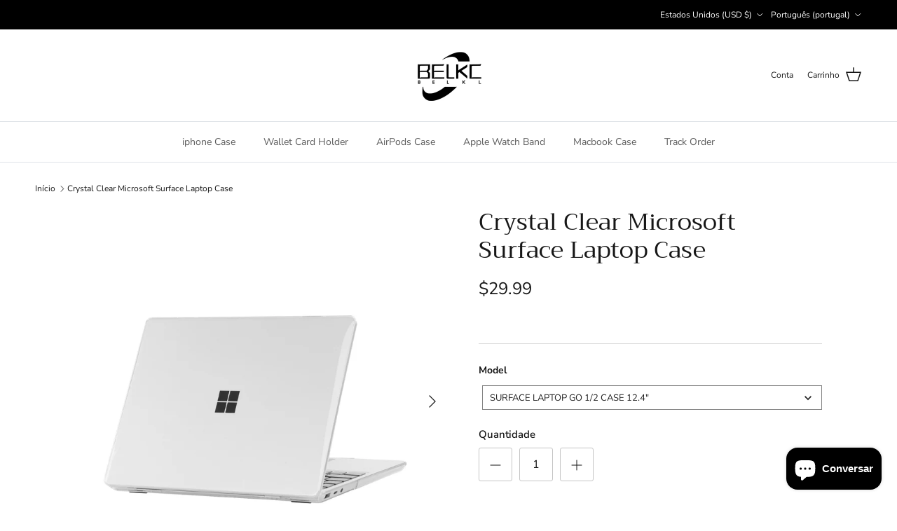

--- FILE ---
content_type: text/html; charset=utf-8
request_url: https://belkcase.com/pt/products/crystal-clear-microsoft-surface-laptop-case
body_size: 68852
content:
<!doctype html>
<html class="no-js" lang="pt-PT" dir="ltr">
<head>
  <meta name="p:domain_verify" content="b71009f9aa744e217f5523a39d7c7c6f"/><meta charset="utf-8">
<meta name="viewport" content="width=device-width,initial-scale=1">
<title>Microsoft Surface Laptop Case Crystal Clear &ndash; BELKCASE</title><link rel="canonical" href="https://belkcase.com/pt/products/crystal-clear-microsoft-surface-laptop-case"><link rel="icon" href="//belkcase.com/cdn/shop/files/img_v3_0256_134a7422-1ebb-4ef2-b3f9-955a24ea010g_7f1d41e4-f3fa-4766-a432-3e06ad0b99b7.png?crop=center&height=48&v=1726305314&width=48" type="image/png">
  <link rel="apple-touch-icon" href="//belkcase.com/cdn/shop/files/img_v3_0256_134a7422-1ebb-4ef2-b3f9-955a24ea010g_7f1d41e4-f3fa-4766-a432-3e06ad0b99b7.png?crop=center&height=180&v=1726305314&width=180"><meta name="description" content="Give your Surface Laptop protection Easy Installation Your browser does not support our video. Comprehensive Detail Protection Made of premium translucent polycarbonate material, so there is no need to worry about minor scratches.Convenient thin and light hard case with full access to all ports and buttons for a full f"><meta property="og:site_name" content="BELKCASE">
<meta property="og:url" content="https://belkcase.com/pt/products/crystal-clear-microsoft-surface-laptop-case">
<meta property="og:title" content="Microsoft Surface Laptop Case Crystal Clear">
<meta property="og:type" content="product">
<meta property="og:description" content="Give your Surface Laptop protection Easy Installation Your browser does not support our video. Comprehensive Detail Protection Made of premium translucent polycarbonate material, so there is no need to worry about minor scratches.Convenient thin and light hard case with full access to all ports and buttons for a full f"><meta property="og:image" content="http://belkcase.com/cdn/shop/products/S9bfcf0da3d184d8a9a0a51b5c51c05f2u.jpg?crop=center&height=1200&v=1673403080&width=1200">
  <meta property="og:image:secure_url" content="https://belkcase.com/cdn/shop/products/S9bfcf0da3d184d8a9a0a51b5c51c05f2u.jpg?crop=center&height=1200&v=1673403080&width=1200">
  <meta property="og:image:width" content="1800">
  <meta property="og:image:height" content="1800"><meta property="og:price:amount" content="29.99">
  <meta property="og:price:currency" content="USD"><meta name="twitter:card" content="summary_large_image">
<meta name="twitter:title" content="Microsoft Surface Laptop Case Crystal Clear">
<meta name="twitter:description" content="Give your Surface Laptop protection Easy Installation Your browser does not support our video. Comprehensive Detail Protection Made of premium translucent polycarbonate material, so there is no need to worry about minor scratches.Convenient thin and light hard case with full access to all ports and buttons for a full f">
<style>@font-face {
  font-family: "Nunito Sans";
  font-weight: 400;
  font-style: normal;
  font-display: fallback;
  src: url("//belkcase.com/cdn/fonts/nunito_sans/nunitosans_n4.0276fe080df0ca4e6a22d9cb55aed3ed5ba6b1da.woff2") format("woff2"),
       url("//belkcase.com/cdn/fonts/nunito_sans/nunitosans_n4.b4964bee2f5e7fd9c3826447e73afe2baad607b7.woff") format("woff");
}
@font-face {
  font-family: "Nunito Sans";
  font-weight: 700;
  font-style: normal;
  font-display: fallback;
  src: url("//belkcase.com/cdn/fonts/nunito_sans/nunitosans_n7.25d963ed46da26098ebeab731e90d8802d989fa5.woff2") format("woff2"),
       url("//belkcase.com/cdn/fonts/nunito_sans/nunitosans_n7.d32e3219b3d2ec82285d3027bd673efc61a996c8.woff") format("woff");
}
@font-face {
  font-family: "Nunito Sans";
  font-weight: 500;
  font-style: normal;
  font-display: fallback;
  src: url("//belkcase.com/cdn/fonts/nunito_sans/nunitosans_n5.6fc0ed1feb3fc393c40619f180fc49c4d0aae0db.woff2") format("woff2"),
       url("//belkcase.com/cdn/fonts/nunito_sans/nunitosans_n5.2c84830b46099cbcc1095f30e0957b88b914e50a.woff") format("woff");
}
@font-face {
  font-family: "Nunito Sans";
  font-weight: 400;
  font-style: italic;
  font-display: fallback;
  src: url("//belkcase.com/cdn/fonts/nunito_sans/nunitosans_i4.6e408730afac1484cf297c30b0e67c86d17fc586.woff2") format("woff2"),
       url("//belkcase.com/cdn/fonts/nunito_sans/nunitosans_i4.c9b6dcbfa43622b39a5990002775a8381942ae38.woff") format("woff");
}
@font-face {
  font-family: "Nunito Sans";
  font-weight: 700;
  font-style: italic;
  font-display: fallback;
  src: url("//belkcase.com/cdn/fonts/nunito_sans/nunitosans_i7.8c1124729eec046a321e2424b2acf328c2c12139.woff2") format("woff2"),
       url("//belkcase.com/cdn/fonts/nunito_sans/nunitosans_i7.af4cda04357273e0996d21184432bcb14651a64d.woff") format("woff");
}
@font-face {
  font-family: Trirong;
  font-weight: 400;
  font-style: normal;
  font-display: fallback;
  src: url("//belkcase.com/cdn/fonts/trirong/trirong_n4.46b40419aaa69bf77077c3108d75dad5a0318d4b.woff2") format("woff2"),
       url("//belkcase.com/cdn/fonts/trirong/trirong_n4.97753898e63cd7e164ad614681eba2c7fe577190.woff") format("woff");
}
@font-face {
  font-family: Trirong;
  font-weight: 700;
  font-style: normal;
  font-display: fallback;
  src: url("//belkcase.com/cdn/fonts/trirong/trirong_n7.a33ed6536f9a7c6d7a9d0b52e1e13fd44f544eff.woff2") format("woff2"),
       url("//belkcase.com/cdn/fonts/trirong/trirong_n7.cdb88d0f8e5c427b393745c8cdeb8bc085cbacff.woff") format("woff");
}
@font-face {
  font-family: "Nunito Sans";
  font-weight: 400;
  font-style: normal;
  font-display: fallback;
  src: url("//belkcase.com/cdn/fonts/nunito_sans/nunitosans_n4.0276fe080df0ca4e6a22d9cb55aed3ed5ba6b1da.woff2") format("woff2"),
       url("//belkcase.com/cdn/fonts/nunito_sans/nunitosans_n4.b4964bee2f5e7fd9c3826447e73afe2baad607b7.woff") format("woff");
}
@font-face {
  font-family: "Nunito Sans";
  font-weight: 600;
  font-style: normal;
  font-display: fallback;
  src: url("//belkcase.com/cdn/fonts/nunito_sans/nunitosans_n6.6e9464eba570101a53130c8130a9e17a8eb55c21.woff2") format("woff2"),
       url("//belkcase.com/cdn/fonts/nunito_sans/nunitosans_n6.25a0ac0c0a8a26038c7787054dd6058dfbc20fa8.woff") format("woff");
}
:root {
  --page-container-width:          1600px;
  --reading-container-width:       720px;
  --divider-opacity:               0.14;
  --gutter-large:                  30px;
  --gutter-desktop:                20px;
  --gutter-mobile:                 16px;
  --section-padding:               50px;
  --larger-section-padding:        80px;
  --larger-section-padding-mobile: 60px;
  --largest-section-padding:       110px;
  --aos-animate-duration:          0.6s;

  --base-font-family:              "Nunito Sans", sans-serif;
  --base-font-weight:              400;
  --base-font-style:               normal;
  --heading-font-family:           Trirong, serif;
  --heading-font-weight:           400;
  --heading-font-style:            normal;
  --logo-font-family:              Trirong, serif;
  --logo-font-weight:              700;
  --logo-font-style:               normal;
  --nav-font-family:               "Nunito Sans", sans-serif;
  --nav-font-weight:               400;
  --nav-font-style:                normal;

  --base-text-size:15px;
  --base-line-height:              1.6;
  --input-text-size:16px;
  --smaller-text-size-1:12px;
  --smaller-text-size-2:14px;
  --smaller-text-size-3:12px;
  --smaller-text-size-4:11px;
  --larger-text-size:34px;
  --super-large-text-size:60px;
  --super-large-mobile-text-size:27px;
  --larger-mobile-text-size:27px;
  --logo-text-size:26px;--btn-letter-spacing: 0.08em;
    --btn-text-transform: uppercase;
    --button-text-size: 13px;
    --quickbuy-button-text-size: 13;
    --small-feature-link-font-size: 0.75em;
    --input-btn-padding-top:             1.2em;
    --input-btn-padding-bottom:          1.2em;--heading-text-transform:none;
  --nav-text-size:                      14px;
  --mobile-menu-font-weight:            600;

  --body-bg-color:                      255 255 255;
  --bg-color:                           255 255 255;
  --body-text-color:                    23 23 23;
  --text-color:                         23 23 23;

  --header-text-col:                    #171717;--header-text-hover-col:             var(--main-nav-link-hover-col);--header-bg-col:                     #ffffff;
  --heading-color:                     23 23 23;
  --body-heading-color:                23 23 23;
  --heading-divider-col:               #dfe3e8;

  --logo-col:                          #171717;
  --main-nav-bg:                       #ffffff;
  --main-nav-link-col:                 #5c5c5c;
  --main-nav-link-hover-col:           #c16452;
  --main-nav-link-featured-col:        #b61d0f;

  --link-color:                        193 100 82;
  --body-link-color:                   193 100 82;

  --btn-bg-color:                        35 35 35;
  --btn-bg-hover-color:                  66 226 255;
  --btn-border-color:                    35 35 35;
  --btn-border-hover-color:              66 226 255;
  --btn-text-color:                      255 255 255;
  --btn-text-hover-color:                255 255 255;--btn-alt-bg-color:                    255 255 255;
  --btn-alt-text-color:                  35 35 35;
  --btn-alt-border-color:                35 35 35;
  --btn-alt-border-hover-color:          35 35 35;--btn-ter-bg-color:                    235 235 235;
  --btn-ter-text-color:                  0 0 0;
  --btn-ter-bg-hover-color:              35 35 35;
  --btn-ter-text-hover-color:            255 255 255;--btn-border-radius: 3px;--color-scheme-default:                             #ffffff;
  --color-scheme-default-color:                       255 255 255;
  --color-scheme-default-text-color:                  23 23 23;
  --color-scheme-default-head-color:                  23 23 23;
  --color-scheme-default-link-color:                  193 100 82;
  --color-scheme-default-btn-text-color:              255 255 255;
  --color-scheme-default-btn-text-hover-color:        255 255 255;
  --color-scheme-default-btn-bg-color:                35 35 35;
  --color-scheme-default-btn-bg-hover-color:          66 226 255;
  --color-scheme-default-btn-border-color:            35 35 35;
  --color-scheme-default-btn-border-hover-color:      66 226 255;
  --color-scheme-default-btn-alt-text-color:          35 35 35;
  --color-scheme-default-btn-alt-bg-color:            255 255 255;
  --color-scheme-default-btn-alt-border-color:        35 35 35;
  --color-scheme-default-btn-alt-border-hover-color:  35 35 35;

  --color-scheme-1:                             #fcfaf3;
  --color-scheme-1-color:                       252 250 243;
  --color-scheme-1-text-color:                  92 92 92;
  --color-scheme-1-head-color:                  23 23 23;
  --color-scheme-1-link-color:                  193 100 82;
  --color-scheme-1-btn-text-color:              255 255 255;
  --color-scheme-1-btn-text-hover-color:        255 255 255;
  --color-scheme-1-btn-bg-color:                35 35 35;
  --color-scheme-1-btn-bg-hover-color:          0 0 0;
  --color-scheme-1-btn-border-color:            35 35 35;
  --color-scheme-1-btn-border-hover-color:      0 0 0;
  --color-scheme-1-btn-alt-text-color:          35 35 35;
  --color-scheme-1-btn-alt-bg-color:            255 255 255;
  --color-scheme-1-btn-alt-border-color:        35 35 35;
  --color-scheme-1-btn-alt-border-hover-color:  35 35 35;

  --color-scheme-2:                             #faf2e6;
  --color-scheme-2-color:                       250 242 230;
  --color-scheme-2-text-color:                  92 92 92;
  --color-scheme-2-head-color:                  23 23 23;
  --color-scheme-2-link-color:                  193 100 82;
  --color-scheme-2-btn-text-color:              255 255 255;
  --color-scheme-2-btn-text-hover-color:        255 255 255;
  --color-scheme-2-btn-bg-color:                35 35 35;
  --color-scheme-2-btn-bg-hover-color:          0 0 0;
  --color-scheme-2-btn-border-color:            35 35 35;
  --color-scheme-2-btn-border-hover-color:      0 0 0;
  --color-scheme-2-btn-alt-text-color:          35 35 35;
  --color-scheme-2-btn-alt-bg-color:            255 255 255;
  --color-scheme-2-btn-alt-border-color:        35 35 35;
  --color-scheme-2-btn-alt-border-hover-color:  35 35 35;

  /* Shop Pay payment terms */
  --payment-terms-background-color:    #ffffff;--quickbuy-bg: 255 255 255;--body-input-background-color:       rgb(var(--body-bg-color));
  --input-background-color:            rgb(var(--body-bg-color));
  --body-input-text-color:             var(--body-text-color);
  --input-text-color:                  var(--body-text-color);
  --body-input-border-color:           rgb(197, 197, 197);
  --input-border-color:                rgb(197, 197, 197);
  --input-border-color-hover:          rgb(127, 127, 127);
  --input-border-color-active:         rgb(23, 23, 23);

  --swatch-cross-svg:                  url("data:image/svg+xml,%3Csvg xmlns='http://www.w3.org/2000/svg' width='240' height='240' viewBox='0 0 24 24' fill='none' stroke='rgb(197, 197, 197)' stroke-width='0.09' preserveAspectRatio='none' %3E%3Cline x1='24' y1='0' x2='0' y2='24'%3E%3C/line%3E%3C/svg%3E");
  --swatch-cross-hover:                url("data:image/svg+xml,%3Csvg xmlns='http://www.w3.org/2000/svg' width='240' height='240' viewBox='0 0 24 24' fill='none' stroke='rgb(127, 127, 127)' stroke-width='0.09' preserveAspectRatio='none' %3E%3Cline x1='24' y1='0' x2='0' y2='24'%3E%3C/line%3E%3C/svg%3E");
  --swatch-cross-active:               url("data:image/svg+xml,%3Csvg xmlns='http://www.w3.org/2000/svg' width='240' height='240' viewBox='0 0 24 24' fill='none' stroke='rgb(23, 23, 23)' stroke-width='0.09' preserveAspectRatio='none' %3E%3Cline x1='24' y1='0' x2='0' y2='24'%3E%3C/line%3E%3C/svg%3E");

  --footer-divider-col:                #efdfc7;
  --footer-text-col:                   255 255 255;
  --footer-heading-col:                23 23 23;
  --footer-bg:                         #171717;--product-label-overlay-justify: flex-start;--product-label-overlay-align: flex-start;--product-label-overlay-reduction-text:   #ffffff;
  --product-label-overlay-reduction-bg:     #c20000;
  --product-label-overlay-stock-text:       #ffffff;
  --product-label-overlay-stock-bg:         #09728c;
  --product-label-overlay-new-text:         #ffffff;
  --product-label-overlay-new-bg:           #c16452;
  --product-label-overlay-meta-text:        #ffffff;
  --product-label-overlay-meta-bg:          #bd2585;
  --product-label-sale-text:                #c20000;
  --product-label-sold-text:                #171717;
  --product-label-preorder-text:            #3ea36a;

  --product-block-crop-align:               center;

  
  --product-block-price-align:              flex-start;
  --product-block-price-item-margin-start:  initial;
  --product-block-price-item-margin-end:    .5rem;
  

  --collection-block-image-position:   center center;

  --swatch-picker-image-size:          40px;
  --swatch-crop-align:                 center center;

  --image-overlay-text-color:          255 255 255;--image-overlay-bg:                  rgba(0, 0, 0, 0.12);
  --image-overlay-shadow-start:        rgb(0 0 0 / 0.16);
  --image-overlay-box-opacity:         0.88;.image-overlay--bg-box .text-overlay .text-overlay__text {
      --image-overlay-box-bg: 255 255 255;
      --heading-color: var(--body-heading-color);
      --text-color: var(--body-text-color);
      --link-color: var(--body-link-color);
    }--product-inventory-ok-box-color:            #f2faf0;
  --product-inventory-ok-text-color:           #108043;
  --product-inventory-ok-icon-box-fill-color:  #fff;
  --product-inventory-low-box-color:           #fcf1cd;
  --product-inventory-low-text-color:          #dd9a1a;
  --product-inventory-low-icon-box-fill-color: #fff;
  --product-inventory-low-text-color-channels: 16, 128, 67;
  --product-inventory-ok-text-color-channels:  221, 154, 26;

  --rating-star-color: 193 100 82;
}::selection {
    background: rgb(var(--body-heading-color));
    color: rgb(var(--body-bg-color));
  }
  ::-moz-selection {
    background: rgb(var(--body-heading-color));
    color: rgb(var(--body-bg-color));
  }.use-color-scheme--default {
  --product-label-sale-text:           #c20000;
  --product-label-sold-text:           #171717;
  --product-label-preorder-text:       #3ea36a;
  --input-background-color:            rgb(var(--body-bg-color));
  --input-text-color:                  var(--body-input-text-color);
  --input-border-color:                rgb(197, 197, 197);
  --input-border-color-hover:          rgb(127, 127, 127);
  --input-border-color-active:         rgb(23, 23, 23);
}</style>

  <link href="//belkcase.com/cdn/shop/t/35/assets/main.css?v=155629054497702245621726181501" rel="stylesheet" type="text/css" media="all" />
<link rel="preload" as="font" href="//belkcase.com/cdn/fonts/nunito_sans/nunitosans_n4.0276fe080df0ca4e6a22d9cb55aed3ed5ba6b1da.woff2" type="font/woff2" crossorigin><link rel="preload" as="font" href="//belkcase.com/cdn/fonts/trirong/trirong_n4.46b40419aaa69bf77077c3108d75dad5a0318d4b.woff2" type="font/woff2" crossorigin><script>
    document.documentElement.className = document.documentElement.className.replace('no-js', 'js');

    window.theme = {
      info: {
        name: 'Symmetry',
        version: '7.3.0'
      },
      device: {
        hasTouch: window.matchMedia('(any-pointer: coarse)').matches,
        hasHover: window.matchMedia('(hover: hover)').matches
      },
      mediaQueries: {
        md: '(min-width: 768px)',
        productMediaCarouselBreak: '(min-width: 1041px)'
      },
      routes: {
        base: 'https://belkcase.com',
        cart: '/pt/cart',
        cartAdd: '/pt/cart/add.js',
        cartUpdate: '/pt/cart/update.js',
        predictiveSearch: '/pt/search/suggest'
      },
      strings: {
        cartTermsConfirmation: "Tem de concordar com os termos e condições antes de continuar.",
        cartItemsQuantityError: "Só pode adicionar [QUANTITY] unidades deste item ao seu carrinho.",
        generalSearchViewAll: "Ver todos os resultados da pesquisa",
        noStock: "Esgotado",
        noVariant: "Indisponível",
        productsProductChooseA: "Escolher",
        generalSearchPages: "Páginas",
        generalSearchNoResultsWithoutTerms: "Desculpe, não encontramos nenhum resultado",
        shippingCalculator: {
          singleRate: "Existe uma taxa de envio para este destino:",
          multipleRates: "Existem várias taxas de envio para este destino:",
          noRates: "Não enviamos para este destino."
        }
      },
      settings: {
        moneyWithCurrencyFormat: "\u003cspan class=money\u003e${{amount}} USD\u003c\/span\u003e",
        cartType: "drawer",
        afterAddToCart: "drawer",
        quickbuyStyle: "button",
        externalLinksNewTab: false,
        internalLinksSmoothScroll: true
      }
    }

    theme.inlineNavigationCheck = function() {
      var pageHeader = document.querySelector('.pageheader'),
          inlineNavContainer = pageHeader.querySelector('.logo-area__left__inner'),
          inlineNav = inlineNavContainer.querySelector('.navigation--left');
      if (inlineNav && getComputedStyle(inlineNav).display != 'none') {
        var inlineMenuCentered = document.querySelector('.pageheader--layout-inline-menu-center'),
            logoContainer = document.querySelector('.logo-area__middle__inner');
        if(inlineMenuCentered) {
          var rightWidth = document.querySelector('.logo-area__right__inner').clientWidth,
              middleWidth = logoContainer.clientWidth,
              logoArea = document.querySelector('.logo-area'),
              computedLogoAreaStyle = getComputedStyle(logoArea),
              logoAreaInnerWidth = logoArea.clientWidth - Math.ceil(parseFloat(computedLogoAreaStyle.paddingLeft)) - Math.ceil(parseFloat(computedLogoAreaStyle.paddingRight)),
              availableNavWidth = logoAreaInnerWidth - Math.max(rightWidth, middleWidth) * 2 - 40;
          inlineNavContainer.style.maxWidth = availableNavWidth + 'px';
        }

        var firstInlineNavLink = inlineNav.querySelector('.navigation__item:first-child'),
            lastInlineNavLink = inlineNav.querySelector('.navigation__item:last-child');
        if (lastInlineNavLink) {
          var inlineNavWidth = null;
          if(document.querySelector('html[dir=rtl]')) {
            inlineNavWidth = firstInlineNavLink.offsetLeft - lastInlineNavLink.offsetLeft + firstInlineNavLink.offsetWidth;
          } else {
            inlineNavWidth = lastInlineNavLink.offsetLeft - firstInlineNavLink.offsetLeft + lastInlineNavLink.offsetWidth;
          }
          if (inlineNavContainer.offsetWidth >= inlineNavWidth) {
            pageHeader.classList.add('pageheader--layout-inline-permitted');
            var tallLogo = logoContainer.clientHeight > lastInlineNavLink.clientHeight + 20;
            if (tallLogo) {
              inlineNav.classList.add('navigation--tight-underline');
            } else {
              inlineNav.classList.remove('navigation--tight-underline');
            }
          } else {
            pageHeader.classList.remove('pageheader--layout-inline-permitted');
          }
        }
      }
    };

    theme.setInitialHeaderHeightProperty = () => {
      const section = document.querySelector('.section-header');
      if (section) {
        document.documentElement.style.setProperty('--theme-header-height', Math.ceil(section.clientHeight) + 'px');
      }
    };
  </script>

  <script src="//belkcase.com/cdn/shop/t/35/assets/main.js?v=71597228913418551581726181501" defer></script>
    <script src="//belkcase.com/cdn/shop/t/35/assets/animate-on-scroll.js?v=15249566486942820451726181500" defer></script>
    <link href="//belkcase.com/cdn/shop/t/35/assets/animate-on-scroll.css?v=116824741000487223811726181500" rel="stylesheet" type="text/css" media="all" />
  

  <script>window.performance && window.performance.mark && window.performance.mark('shopify.content_for_header.start');</script><meta name="google-site-verification" content="06g35uniY4drdtNjKN1v2jsntrFvRfyR5hbZrvNI26s">
<meta name="google-site-verification" content="1sIkGna0fC2KE2odgG-jTJWlIlgZIF1076jlT_Av3ig">
<meta id="shopify-digital-wallet" name="shopify-digital-wallet" content="/55420682445/digital_wallets/dialog">
<link rel="alternate" hreflang="x-default" href="https://belkcase.com/products/crystal-clear-microsoft-surface-laptop-case">
<link rel="alternate" hreflang="en" href="https://belkcase.com/products/crystal-clear-microsoft-surface-laptop-case">
<link rel="alternate" hreflang="pt" href="https://belkcase.com/pt/products/crystal-clear-microsoft-surface-laptop-case">
<link rel="alternate" hreflang="fr" href="https://belkcase.com/fr/products/crystal-clear-microsoft-surface-laptop-case">
<link rel="alternate" hreflang="de" href="https://belkcase.com/de/products/crystal-clear-microsoft-surface-laptop-case">
<link rel="alternate" hreflang="es" href="https://belkcase.com/es/products/crystal-clear-microsoft-surface-laptop-case">
<link rel="alternate" hreflang="el" href="https://belkcase.com/el/products/crystal-clear-microsoft-surface-laptop-case">
<link rel="alternate" hreflang="ar" href="https://belkcase.com/ar/products/crystal-clear-microsoft-surface-laptop-case">
<link rel="alternate" type="application/json+oembed" href="https://belkcase.com/pt/products/crystal-clear-microsoft-surface-laptop-case.oembed">
<script async="async" src="/checkouts/internal/preloads.js?locale=pt-US"></script>
<script id="shopify-features" type="application/json">{"accessToken":"79e7624c3208c6a3356936fe9be0d6b6","betas":["rich-media-storefront-analytics"],"domain":"belkcase.com","predictiveSearch":true,"shopId":55420682445,"locale":"pt-pt"}</script>
<script>var Shopify = Shopify || {};
Shopify.shop = "belkmacbookcase.myshopify.com";
Shopify.locale = "pt-PT";
Shopify.currency = {"active":"USD","rate":"1.0"};
Shopify.country = "US";
Shopify.theme = {"name":"Symmetry","id":157373366477,"schema_name":"Symmetry","schema_version":"7.3.0","theme_store_id":568,"role":"main"};
Shopify.theme.handle = "null";
Shopify.theme.style = {"id":null,"handle":null};
Shopify.cdnHost = "belkcase.com/cdn";
Shopify.routes = Shopify.routes || {};
Shopify.routes.root = "/pt/";</script>
<script type="module">!function(o){(o.Shopify=o.Shopify||{}).modules=!0}(window);</script>
<script>!function(o){function n(){var o=[];function n(){o.push(Array.prototype.slice.apply(arguments))}return n.q=o,n}var t=o.Shopify=o.Shopify||{};t.loadFeatures=n(),t.autoloadFeatures=n()}(window);</script>
<script id="shop-js-analytics" type="application/json">{"pageType":"product"}</script>
<script defer="defer" async type="module" src="//belkcase.com/cdn/shopifycloud/shop-js/modules/v2/client.init-shop-cart-sync_CFX4w5t0.pt-PT.esm.js"></script>
<script defer="defer" async type="module" src="//belkcase.com/cdn/shopifycloud/shop-js/modules/v2/chunk.common_BhkIepHa.esm.js"></script>
<script defer="defer" async type="module" src="//belkcase.com/cdn/shopifycloud/shop-js/modules/v2/chunk.modal_BqkWJ4Eh.esm.js"></script>
<script type="module">
  await import("//belkcase.com/cdn/shopifycloud/shop-js/modules/v2/client.init-shop-cart-sync_CFX4w5t0.pt-PT.esm.js");
await import("//belkcase.com/cdn/shopifycloud/shop-js/modules/v2/chunk.common_BhkIepHa.esm.js");
await import("//belkcase.com/cdn/shopifycloud/shop-js/modules/v2/chunk.modal_BqkWJ4Eh.esm.js");

  window.Shopify.SignInWithShop?.initShopCartSync?.({"fedCMEnabled":true,"windoidEnabled":true});

</script>
<script>(function() {
  var isLoaded = false;
  function asyncLoad() {
    if (isLoaded) return;
    isLoaded = true;
    var urls = ["https:\/\/cdn.vstar.app\/static\/js\/thankyou.js?shop=belkmacbookcase.myshopify.com","https:\/\/fbt.kaktusapp.com\/storage\/js\/kaktus_fbt-belkmacbookcase.myshopify.com.js?ver=55\u0026shop=belkmacbookcase.myshopify.com","https:\/\/omnisnippet1.com\/platforms\/shopify.js?source=scriptTag\u0026v=2025-10-29T07\u0026shop=belkmacbookcase.myshopify.com","https:\/\/my.fpcdn.me\/embed\/shopify\/belkmacbookcase.myshopify.com\/embed.js?v=490693\u0026shop=belkmacbookcase.myshopify.com"];
    for (var i = 0; i < urls.length; i++) {
      var s = document.createElement('script');
      s.type = 'text/javascript';
      s.async = true;
      s.src = urls[i];
      var x = document.getElementsByTagName('script')[0];
      x.parentNode.insertBefore(s, x);
    }
  };
  if(window.attachEvent) {
    window.attachEvent('onload', asyncLoad);
  } else {
    window.addEventListener('load', asyncLoad, false);
  }
})();</script>
<script id="__st">var __st={"a":55420682445,"offset":28800,"reqid":"7eba2f2a-4466-4ded-9f65-08f3934e9ef5-1769123317","pageurl":"belkcase.com\/pt\/products\/crystal-clear-microsoft-surface-laptop-case","u":"e522b2cafb9f","p":"product","rtyp":"product","rid":7156245233869};</script>
<script>window.ShopifyPaypalV4VisibilityTracking = true;</script>
<script id="captcha-bootstrap">!function(){'use strict';const t='contact',e='account',n='new_comment',o=[[t,t],['blogs',n],['comments',n],[t,'customer']],c=[[e,'customer_login'],[e,'guest_login'],[e,'recover_customer_password'],[e,'create_customer']],r=t=>t.map((([t,e])=>`form[action*='/${t}']:not([data-nocaptcha='true']) input[name='form_type'][value='${e}']`)).join(','),a=t=>()=>t?[...document.querySelectorAll(t)].map((t=>t.form)):[];function s(){const t=[...o],e=r(t);return a(e)}const i='password',u='form_key',d=['recaptcha-v3-token','g-recaptcha-response','h-captcha-response',i],f=()=>{try{return window.sessionStorage}catch{return}},m='__shopify_v',_=t=>t.elements[u];function p(t,e,n=!1){try{const o=window.sessionStorage,c=JSON.parse(o.getItem(e)),{data:r}=function(t){const{data:e,action:n}=t;return t[m]||n?{data:e,action:n}:{data:t,action:n}}(c);for(const[e,n]of Object.entries(r))t.elements[e]&&(t.elements[e].value=n);n&&o.removeItem(e)}catch(o){console.error('form repopulation failed',{error:o})}}const l='form_type',E='cptcha';function T(t){t.dataset[E]=!0}const w=window,h=w.document,L='Shopify',v='ce_forms',y='captcha';let A=!1;((t,e)=>{const n=(g='f06e6c50-85a8-45c8-87d0-21a2b65856fe',I='https://cdn.shopify.com/shopifycloud/storefront-forms-hcaptcha/ce_storefront_forms_captcha_hcaptcha.v1.5.2.iife.js',D={infoText:'Protegido por hCaptcha',privacyText:'Privacidade',termsText:'Termos'},(t,e,n)=>{const o=w[L][v],c=o.bindForm;if(c)return c(t,g,e,D).then(n);var r;o.q.push([[t,g,e,D],n]),r=I,A||(h.body.append(Object.assign(h.createElement('script'),{id:'captcha-provider',async:!0,src:r})),A=!0)});var g,I,D;w[L]=w[L]||{},w[L][v]=w[L][v]||{},w[L][v].q=[],w[L][y]=w[L][y]||{},w[L][y].protect=function(t,e){n(t,void 0,e),T(t)},Object.freeze(w[L][y]),function(t,e,n,w,h,L){const[v,y,A,g]=function(t,e,n){const i=e?o:[],u=t?c:[],d=[...i,...u],f=r(d),m=r(i),_=r(d.filter((([t,e])=>n.includes(e))));return[a(f),a(m),a(_),s()]}(w,h,L),I=t=>{const e=t.target;return e instanceof HTMLFormElement?e:e&&e.form},D=t=>v().includes(t);t.addEventListener('submit',(t=>{const e=I(t);if(!e)return;const n=D(e)&&!e.dataset.hcaptchaBound&&!e.dataset.recaptchaBound,o=_(e),c=g().includes(e)&&(!o||!o.value);(n||c)&&t.preventDefault(),c&&!n&&(function(t){try{if(!f())return;!function(t){const e=f();if(!e)return;const n=_(t);if(!n)return;const o=n.value;o&&e.removeItem(o)}(t);const e=Array.from(Array(32),(()=>Math.random().toString(36)[2])).join('');!function(t,e){_(t)||t.append(Object.assign(document.createElement('input'),{type:'hidden',name:u})),t.elements[u].value=e}(t,e),function(t,e){const n=f();if(!n)return;const o=[...t.querySelectorAll(`input[type='${i}']`)].map((({name:t})=>t)),c=[...d,...o],r={};for(const[a,s]of new FormData(t).entries())c.includes(a)||(r[a]=s);n.setItem(e,JSON.stringify({[m]:1,action:t.action,data:r}))}(t,e)}catch(e){console.error('failed to persist form',e)}}(e),e.submit())}));const S=(t,e)=>{t&&!t.dataset[E]&&(n(t,e.some((e=>e===t))),T(t))};for(const o of['focusin','change'])t.addEventListener(o,(t=>{const e=I(t);D(e)&&S(e,y())}));const B=e.get('form_key'),M=e.get(l),P=B&&M;t.addEventListener('DOMContentLoaded',(()=>{const t=y();if(P)for(const e of t)e.elements[l].value===M&&p(e,B);[...new Set([...A(),...v().filter((t=>'true'===t.dataset.shopifyCaptcha))])].forEach((e=>S(e,t)))}))}(h,new URLSearchParams(w.location.search),n,t,e,['guest_login'])})(!0,!0)}();</script>
<script integrity="sha256-4kQ18oKyAcykRKYeNunJcIwy7WH5gtpwJnB7kiuLZ1E=" data-source-attribution="shopify.loadfeatures" defer="defer" src="//belkcase.com/cdn/shopifycloud/storefront/assets/storefront/load_feature-a0a9edcb.js" crossorigin="anonymous"></script>
<script data-source-attribution="shopify.dynamic_checkout.dynamic.init">var Shopify=Shopify||{};Shopify.PaymentButton=Shopify.PaymentButton||{isStorefrontPortableWallets:!0,init:function(){window.Shopify.PaymentButton.init=function(){};var t=document.createElement("script");t.src="https://belkcase.com/cdn/shopifycloud/portable-wallets/latest/portable-wallets.pt-pt.js",t.type="module",document.head.appendChild(t)}};
</script>
<script data-source-attribution="shopify.dynamic_checkout.buyer_consent">
  function portableWalletsHideBuyerConsent(e){var t=document.getElementById("shopify-buyer-consent"),n=document.getElementById("shopify-subscription-policy-button");t&&n&&(t.classList.add("hidden"),t.setAttribute("aria-hidden","true"),n.removeEventListener("click",e))}function portableWalletsShowBuyerConsent(e){var t=document.getElementById("shopify-buyer-consent"),n=document.getElementById("shopify-subscription-policy-button");t&&n&&(t.classList.remove("hidden"),t.removeAttribute("aria-hidden"),n.addEventListener("click",e))}window.Shopify?.PaymentButton&&(window.Shopify.PaymentButton.hideBuyerConsent=portableWalletsHideBuyerConsent,window.Shopify.PaymentButton.showBuyerConsent=portableWalletsShowBuyerConsent);
</script>
<script>
  function portableWalletsCleanup(e){e&&e.src&&console.error("Failed to load portable wallets script "+e.src);var t=document.querySelectorAll("shopify-accelerated-checkout .shopify-payment-button__skeleton, shopify-accelerated-checkout-cart .wallet-cart-button__skeleton"),e=document.getElementById("shopify-buyer-consent");for(let e=0;e<t.length;e++)t[e].remove();e&&e.remove()}function portableWalletsNotLoadedAsModule(e){e instanceof ErrorEvent&&"string"==typeof e.message&&e.message.includes("import.meta")&&"string"==typeof e.filename&&e.filename.includes("portable-wallets")&&(window.removeEventListener("error",portableWalletsNotLoadedAsModule),window.Shopify.PaymentButton.failedToLoad=e,"loading"===document.readyState?document.addEventListener("DOMContentLoaded",window.Shopify.PaymentButton.init):window.Shopify.PaymentButton.init())}window.addEventListener("error",portableWalletsNotLoadedAsModule);
</script>

<script type="module" src="https://belkcase.com/cdn/shopifycloud/portable-wallets/latest/portable-wallets.pt-pt.js" onError="portableWalletsCleanup(this)" crossorigin="anonymous"></script>
<script nomodule>
  document.addEventListener("DOMContentLoaded", portableWalletsCleanup);
</script>

<link id="shopify-accelerated-checkout-styles" rel="stylesheet" media="screen" href="https://belkcase.com/cdn/shopifycloud/portable-wallets/latest/accelerated-checkout-backwards-compat.css" crossorigin="anonymous">
<style id="shopify-accelerated-checkout-cart">
        #shopify-buyer-consent {
  margin-top: 1em;
  display: inline-block;
  width: 100%;
}

#shopify-buyer-consent.hidden {
  display: none;
}

#shopify-subscription-policy-button {
  background: none;
  border: none;
  padding: 0;
  text-decoration: underline;
  font-size: inherit;
  cursor: pointer;
}

#shopify-subscription-policy-button::before {
  box-shadow: none;
}

      </style>

<script>window.performance && window.performance.mark && window.performance.mark('shopify.content_for_header.end');</script>
<!-- CC Custom Head Start --><!-- CC Custom Head End -->

<!-- PageFly Header Render begins -->
  
  <script>
    window.addEventListener('load', () => {
      // fallback for gtag when not initialized
      if(typeof window.gtag !== 'function') {
        window.gtag = (str1, str2, obj) => {
        }
      }
    }) 
  </script>
  <!-- PageFly begins loading Google fonts --><link rel="preconnect" href="https://fonts.googleapis.com"><link rel="preconnect" href="https://fonts.gstatic.com" crossorigin><link rel="preload" as="style" fetchpriority="low" href="https://fonts.googleapis.com/css2?family=Lato:wght@400&family=Playfair+Display:wght@400&family=Lato:wght@400&family=Source+Sans+Pro:wght@400&display=block"><link rel="stylesheet" href="https://fonts.googleapis.com/css2?family=Lato:wght@400&family=Playfair+Display:wght@400&family=Lato:wght@400&family=Source+Sans+Pro:wght@400&display=block" media="(min-width: 640px)"><link rel="stylesheet" href="https://fonts.googleapis.com/css2?family=Lato:wght@400&family=Playfair+Display:wght@400&family=Lato:wght@400&family=Source+Sans+Pro:wght@400&display=block" media="print" onload="this.onload=null;this.media='all'"><!-- PageFly ends loading Google fonts -->

<style>.__pf .pf-c-ct,.__pf .pf-c-lt,.__pf .pf-c-rt{align-content:flex-start}.__pf .oh,.pf-sr-only{overflow:hidden}.__pf img,.__pf video{max-width:100%;border:0;vertical-align:middle}.__pf [tabIndex],.__pf button,.__pf input,.__pf select,.__pf textarea{touch-action:manipulation}.__pf:not([data-pf-editor-version=gen-2]) :focus-visible{outline:0!important;box-shadow:none!important}.__pf:not([data-pf-editor-version=gen-2]) :not(input):not(select):not(textarea):not([data-active=true]):focus-visible{border:none!important}.__pf *,.__pf :after,.__pf :before{box-sizing:border-box}.__pf [disabled],.__pf [readonly]{cursor:default}.__pf [data-href],.__pf button:not([data-pf-id]):hover{cursor:pointer}.__pf [disabled]:not([disabled=false]),.pf-dialog svg{pointer-events:none}.__pf [hidden]{display:none!important}.__pf [data-link=inherit]{color:inherit;text-decoration:none}.__pf [data-pf-placeholder]{outline:0;height:auto;display:none;pointer-events:none!important}.__pf .pf-ifr,.__pf [style*="--ratio"] img{height:100%;left:0;top:0;width:100%;position:absolute}.__pf .pf-r,.__pf .pf-r-eh>.pf-c{display:flex}.__pf [style*="--cw"]{padding:0 15px;width:100%;margin:auto;max-width:var(--cw)}.__pf .pf-ifr{border:0}.__pf .pf-bg-lazy{background-image:none!important}.__pf .pf-r{flex-wrap:wrap}.__pf .pf-r-dg{display:grid}.__pf [style*="--c-xs"]{max-width:calc(100%/12*var(--c-xs));flex-basis:calc(100%/12*var(--c-xs))}.__pf [style*="--s-xs"]{margin:0 calc(-1 * var(--s-xs))}.__pf [style*="--s-xs"]>.pf-c{padding:var(--s-xs)}.__pf .pf-r-ew>.pf-c{flex-grow:1;flex-basis:0}.__pf [style*="--ew-xs"]>.pf-c{flex-basis:calc(100% / var(--ew-xs));max-width:calc(100% / var(--ew-xs))}.__pf [style*="--ratio"]{position:relative;padding-bottom:var(--ratio)}.main-content{padding:0}.footer-section,.site-footer,.site-footer-wrapper,main .accent-background+.shopify-section{margin:0}@media (max-width:767.4999px){.__pf .pf-hide{display:none!important}}@media (max-width:1024.4999px) and (min-width:767.5px){.__pf .pf-sm-hide{display:none!important}}@media (max-width:1199.4999px) and (min-width:1024.5px){.__pf .pf-md-hide{display:none!important}}@media (min-width:767.5px){.__pf [style*="--s-sm"]{margin:0 calc(-1 * var(--s-sm))}.__pf [style*="--c-sm"]{max-width:calc(100%/12*var(--c-sm));flex-basis:calc(100%/12*var(--c-sm))}.__pf [style*="--s-sm"]>.pf-c{padding:var(--s-sm)}.__pf [style*="--ew-sm"]>.pf-c{flex-basis:calc(100% / var(--ew-sm));max-width:calc(100% / var(--ew-sm))}}@media (min-width:1024.5px){.__pf [style*="--s-md"]{margin:0 calc(-1 * var(--s-md))}.__pf [style*="--c-md"]{max-width:calc(100%/12*var(--c-md));flex-basis:calc(100%/12*var(--c-md))}.__pf [style*="--s-md"]>.pf-c{padding:var(--s-md)}.__pf [style*="--ew-md"]>.pf-c{flex-basis:calc(100% / var(--ew-md));max-width:calc(100% / var(--ew-md))}}@media (min-width:1199.5px){.__pf [style*="--s-lg"]{margin:0 calc(-1 * var(--s-lg))}.__pf [style*="--c-lg"]{max-width:calc(100%/12*var(--c-lg));flex-basis:calc(100%/12*var(--c-lg))}.__pf [style*="--s-lg"]>.pf-c{padding:var(--s-lg)}.__pf [style*="--ew-lg"]>.pf-c{flex-basis:calc(100% / var(--ew-lg));max-width:calc(100% / var(--ew-lg))}.__pf .pf-lg-hide{display:none!important}}.__pf .pf-r-eh>.pf-c>div{width:100%}.__pf .pf-c-lt{justify-content:flex-start;align-items:flex-start}.__pf .pf-c-ct{justify-content:center;align-items:flex-start}.__pf .pf-c-rt{justify-content:flex-end;align-items:flex-start}.__pf .pf-c-lm{justify-content:flex-start;align-items:center;align-content:center}.__pf .pf-c-cm{justify-content:center;align-items:center;align-content:center}.__pf .pf-c-rm{justify-content:flex-end;align-items:center;align-content:center}.__pf .pf-c-cb,.__pf .pf-c-lb,.__pf .pf-c-rb{align-content:flex-end}.__pf .pf-c-lb{justify-content:flex-start;align-items:flex-end}.__pf .pf-c-cb{justify-content:center;align-items:flex-end}.__pf .pf-c-rb{justify-content:flex-end;align-items:flex-end}.pf-no-border:not(:focus-visible){border:none;outline:0}.pf-sr-only{position:absolute;width:1px;height:1px;padding:0;clip:rect(0,0,0,0);white-space:nowrap;clip-path:inset(50%);border:0}.pf-close-dialog-btn,.pf-dialog{background:0 0;border:none;padding:0}.pf-visibility-hidden{visibility:hidden}.pf-dialog{top:50%;left:50%;transform:translate(-50%,-50%);max-height:min(calc(9/16*100vw),calc(100% - 6px - 2em));-webkit-overflow-scrolling:touch;overflow:hidden;margin:0}.pf-dialog::backdrop{background:rgba(0,0,0,.9);opacity:1}.pf-close-dialog-btn{position:absolute;top:0;right:0;height:16px;margin-bottom:8px;cursor:pointer}.pf-close-dialog-btn:not(:focus-visible){box-shadow:none}.pf-dialog-content{display:block;margin:24px auto auto;width:100%;height:calc(100% - 24px)}.pf-dialog-content>*{width:100%;height:100%;border:0}</style>
<style>@media all{.__pf .pf-gs-button-1,.__pf .pf-gs-button-2,.__pf .pf-gs-button-3{padding:12px 20px;font-size:16px;line-height:16px;letter-spacing:0;margin:0}.__pf{--pf-primary-color:rgb(199, 61, 35);--pf-secondary-color:rgb(63, 115, 203);--pf-foreground-color:rgb(55, 126, 98);--pf-background-color:rgb(204, 204, 204);--pf-color-5:rgb(17, 18, 19);--pf-color-6:rgb(246, 197, 103);--pf-color-7:rgb(121, 202, 216);--pf-color-8:rgb(240, 240, 240);--pf-primary-font:"Playfair Display";--pf-secondary-font:"Lato";--pf-tertiary-font:"Source Sans Pro"}.__pf .pf-gs-button-1{background-color:#919da9;color:#fff}.__pf .pf-gs-button-2{color:#919da9;border:1px solid #919da9}.__pf .pf-gs-button-3{background-color:#919da9;color:#fff;border-radius:40px}.__pf .pf-gs-button-4{color:#919da9;border-radius:40px;border:1px solid #919da9;padding:12px 20px;margin:0;font-size:16px;line-height:16px;letter-spacing:0}.__pf .pf-gs-button-5,.__pf .pf-gs-button-6{color:#919da9;border-style:solid;border-color:#919da9;padding:12px 20px;font-size:16px;line-height:16px;letter-spacing:0}.__pf .pf-gs-button-5{border-width:0 0 3px;margin:0}.__pf .pf-gs-button-6{border-width:0 3px 3px 0;margin:0}.__pf .pf-gs-icon-1,.__pf .pf-gs-icon-2{background-color:#919da9;color:#fff;padding:8px;margin:0;border-style:none}.__pf .pf-gs-icon-1{border-radius:0}.__pf .pf-gs-icon-2{border-radius:50%}.__pf .pf-gs-icon-3,.__pf .pf-gs-icon-4{background-color:#fff;color:#919da9;padding:8px;margin:0;border:1px solid #919da9}.__pf .pf-gs-icon-4{border-radius:50%}.__pf .pf-gs-icon-5,.__pf .pf-gs-icon-6{background-color:#f5f5f5;color:#919da9;padding:8px;margin:0;border:1px solid #919da9}.__pf .pf-gs-icon-6{border-radius:50%}.__pf .pf-gs-image-1{width:100%}.__pf .pf-gs-image-2{border:3px solid #919da9;width:100%}.__pf .pf-gs-image-3{border:3px solid #919da9;padding:10px;width:100%}.__pf .pf-gs-image-4,.__pf .pf-gs-image-5{border-radius:50%;width:100%}.__pf .pf-gs-image-5{border:3px solid #919da9}.__pf .pf-gs-image-6{border-radius:50%;border:3px solid #919da9;padding:10px;width:100%}.__pf .pf-gs-heading-1,.__pf .pf-gs-heading-2,.__pf .pf-gs-heading-3,.__pf .pf-gs-heading-4,.__pf .pf-gs-heading-5{color:#000;padding:0;margin:18px 0}.__pf .pf-gs-heading-1{font-size:32px}.__pf .pf-gs-heading-2{font-size:24px}.__pf .pf-gs-heading-3{font-size:20px}.__pf .pf-gs-heading-4{font-size:18px}.__pf .pf-gs-heading-5{font-size:16px}.__pf .pf-gs-heading-6{margin:18px 0;font-size:14px;color:#000;padding:0}.__pf .pf-gs-paragraph-1,.__pf .pf-gs-paragraph-2,.__pf .pf-gs-paragraph-3,.__pf .pf-gs-paragraph-4{color:#000;padding:0;margin:16px 0;font-size:16px}.__pf .pf-gs-paragraph-1{text-align:left}.__pf .pf-gs-paragraph-2{text-align:right}.__pf .pf-gs-paragraph-3{text-align:center}.__pf .pf-gs-divider-1,.__pf .pf-gs-divider-2,.__pf .pf-gs-divider-3{padding:16px 0;margin:0;font-size:2px}.__pf .pf-gs-divider-1{color:#919da9}.__pf .pf-gs-divider-2{color:#444749}.__pf .pf-gs-divider-3{color:#b9bfca}}</style>
<style>.pf-color-scheme-1,.pf-color-scheme-2{--pf-scheme-shadow-color:rgb(0, 0, 0, 0.25)}.pf-color-scheme-1{--pf-scheme-bg-color: ;--pf-scheme-text-color: ;--pf-scheme-btn-bg-color: ;--pf-scheme-btn-text-color: ;--pf-scheme-border-color: ;background-color:var(--pf-scheme-bg-color);background-image:var(--pf-scheme-bg-gradient-color);border-color:var(--pf-scheme-border-color);color:var(--pf-scheme-text-color)}.pf-color-scheme-2,.pf-color-scheme-3{--pf-scheme-btn-text-color:rgb(255, 255, 255);background-color:var(--pf-scheme-bg-color);background-image:var(--pf-scheme-bg-gradient-color);border-color:var(--pf-scheme-border-color);color:var(--pf-scheme-text-color)}.pf-color-scheme-2{--pf-scheme-bg-color:rgba(255, 255, 255, 0);--pf-scheme-text-color:rgb(0, 0, 0);--pf-scheme-btn-bg-color:rgb(145, 157, 169);--pf-scheme-border-color:rgba(0, 0, 0)}.pf-color-scheme-3,.pf-color-scheme-4{--pf-scheme-text-color:rgb(18, 18, 18);--pf-scheme-btn-bg-color:rgb(18, 18, 18);--pf-scheme-border-color:rgb(18, 18, 18)}.pf-color-scheme-3{--pf-scheme-bg-color:rgb(255, 255, 255);--pf-scheme-shadow-color:rgb(18, 18, 18)}.pf-color-scheme-4{--pf-scheme-bg-color:rgb(243, 243, 243);--pf-scheme-btn-text-color:rgb(243, 243, 243);--pf-scheme-shadow-color:rgb(18, 18, 18);background-color:var(--pf-scheme-bg-color);background-image:var(--pf-scheme-bg-gradient-color);border-color:var(--pf-scheme-border-color);color:var(--pf-scheme-text-color)}.pf-color-scheme-5,.pf-color-scheme-6,.pf-color-scheme-7{--pf-scheme-text-color:rgb(255, 255, 255);--pf-scheme-btn-bg-color:rgb(255, 255, 255);--pf-scheme-border-color:rgb(255, 255, 255);--pf-scheme-shadow-color:rgb(18, 18, 18);background-color:var(--pf-scheme-bg-color);background-image:var(--pf-scheme-bg-gradient-color);border-color:var(--pf-scheme-border-color);color:var(--pf-scheme-text-color)}.pf-color-scheme-5{--pf-scheme-bg-color:rgb(36, 40, 51);--pf-scheme-btn-text-color:rgb(0, 0, 0)}.pf-color-scheme-6{--pf-scheme-bg-color:rgb(18, 18, 18);--pf-scheme-btn-text-color:rgb(18, 18, 18)}.pf-color-scheme-7{--pf-scheme-bg-color:rgb(51, 79, 180);--pf-scheme-btn-text-color:rgb(51, 79, 180)}[data-pf-type^=Button]{background-color:var(--pf-scheme-btn-bg-color);background-image:var(--pf-scheme-btn-bg-gradient-color);color:var(--pf-scheme-btn-text-color)}@media all{.__pf .pf-button-2,.__pf .pf-button-3,.__pf .pf-button-4{padding:12px 20px;margin:0;font-size:16px;line-height:16px;letter-spacing:0}.__pf .pf-button-2{background-color:#919da9;color:#fff}.__pf .pf-button-3{color:#919da9;border:1px solid #919da9}.__pf .pf-button-4{background-color:#919da9;color:#fff;border-radius:40px}.__pf .pf-button-5{color:#919da9;border-radius:40px;border:1px solid #919da9;padding:12px 20px;margin:0;font-size:16px;line-height:16px;letter-spacing:0}.__pf .pf-button-6,.__pf .pf-button-7{color:#919da9;border-style:solid;border-color:#919da9;margin:0;font-size:16px;line-height:16px;letter-spacing:0;padding:12px 20px}.__pf .pf-button-6{border-width:0 0 3px}.__pf .pf-button-7{border-width:0 3px 3px 0}.__pf .pf-button-8{background-color:#919da9;color:#fff;padding:12px 20px}.__pf .pf-icon-1,.__pf .pf-text-1,.__pf .pf-text-6,.__pf .pf-text-7,.pf-icon2-1,.pf-icon2-2,.pf-icon2-3,.pf-icon2-4,.pf-icon2-5,.pf-icon2-6,.pf-icon2-7{background-color:var(--pf-scheme-bg-color);color:var(--pf-scheme-text-color)}.__pf .pf-icon-2,.__pf .pf-icon-3{background-color:#919da9;color:#fff;padding:8px;margin:0;border-style:none}.__pf .pf-icon-2{border-radius:0}.__pf .pf-icon-3{border-radius:50%}.__pf .pf-icon-4,.__pf .pf-icon-5{background-color:#fff;color:#919da9;padding:8px;margin:0;border:1px solid #919da9}.__pf .pf-icon-5{border-radius:50%}.__pf .pf-icon-6,.__pf .pf-icon-7{background-color:#f5f5f5;color:#919da9;padding:8px;margin:0;border:1px solid #919da9}.__pf .pf-icon-7{border-radius:50%}.__pf .pf-text-2,.__pf .pf-text-3,.__pf .pf-text-4,.__pf .pf-text-5{color:#000;padding:0;margin:16px 0;font-size:16px}.__pf .pf-text-2{text-align:left}.__pf .pf-text-3{text-align:right}.__pf .pf-text-4{text-align:center}.__pf .pf-divider-2,.__pf .pf-divider-3,.__pf .pf-divider-4{padding:16px 0;margin:0;font-size:2px}.__pf .pf-divider-1{color:var(--pf-scheme-text-color)}.__pf .pf-divider-2{color:#919da9}.__pf .pf-divider-3{color:#444749}.__pf .pf-divider-4{color:#b9bfca}.__pf .pf-heading-1-h1,.__pf .pf-heading-1-h2,.__pf .pf-heading-1-h3,.__pf .pf-heading-1-h4,.__pf .pf-heading-1-h5,.__pf .pf-heading-1-h6{color:var(--pf-scheme-text-color);background-color:var(--pf-scheme-bg-color)}.__pf .pf-heading-2-h1,.__pf .pf-heading-2-h2,.__pf .pf-heading-2-h3,.__pf .pf-heading-2-h4,.__pf .pf-heading-2-h5,.__pf .pf-heading-2-h6{margin:18px 0;font-size:32px;color:#000;padding:0}.__pf .pf-heading-3-h1,.__pf .pf-heading-3-h2,.__pf .pf-heading-3-h3,.__pf .pf-heading-3-h4,.__pf .pf-heading-3-h5,.__pf .pf-heading-3-h6{margin:18px 0;font-size:24px;color:#000;padding:0}.__pf .pf-heading-4-h1,.__pf .pf-heading-4-h2,.__pf .pf-heading-4-h3,.__pf .pf-heading-4-h4,.__pf .pf-heading-4-h5,.__pf .pf-heading-4-h6{margin:18px 0;font-size:20px;color:#000;padding:0}.__pf .pf-heading-5-h1,.__pf .pf-heading-5-h2,.__pf .pf-heading-5-h3,.__pf .pf-heading-5-h4,.__pf .pf-heading-5-h5,.__pf .pf-heading-5-h6{margin:18px 0;font-size:18px;color:#000;padding:0}.__pf .pf-heading-6-h1,.__pf .pf-heading-6-h2,.__pf .pf-heading-6-h3,.__pf .pf-heading-6-h4,.__pf .pf-heading-6-h5,.__pf .pf-heading-6-h6{margin:18px 0;font-size:16px;color:#000;padding:0}.__pf .pf-heading-7-h1,.__pf .pf-heading-7-h2,.__pf .pf-heading-7-h3,.__pf .pf-heading-7-h4,.__pf .pf-heading-7-h5,.__pf .pf-heading-7-h6{margin:18px 0;font-size:14px;color:#000;padding:0}.__pf .pf-image-2{width:100%}.__pf .pf-image-3{border:3px solid #919da9;width:100%}.__pf .pf-image-4{border:3px solid #919da9;padding:10px;width:100%}.__pf .pf-image-5,.__pf .pf-image-6{border-radius:50%;width:100%}.__pf .pf-image-6{border:3px solid #919da9}.__pf .pf-image-7{border-radius:50%;border:3px solid #919da9;padding:10px;width:100%}.__pf .pf-field-1,.__pf .pf-field-2,.__pf .pf-field-3,.__pf .pf-field-4,.__pf .pf-field-5,.__pf .pf-field-6{background-color:#fdfdfd;border:.66px solid #8a8a8a;border-radius:8px;padding:6px 12px}}</style>
<style id="pf-shopify-font">div.__pf {--pf-shopify-font-family-type-heading-font: Trirong, serif;
        --pf-shopify-font-style-type-heading-font: normal;
        --pf-shopify-font-weight-type-heading-font: 400;
--pf-shopify-font-family-type-base-font: "Nunito Sans", sans-serif;
        --pf-shopify-font-style-type-base-font: normal;
        --pf-shopify-font-weight-type-base-font: 400;
--pf-shopify-font-family-type-nav-font: "Nunito Sans", sans-serif;
        --pf-shopify-font-style-type-nav-font: normal;
        --pf-shopify-font-weight-type-nav-font: 400;
--pf-shopify-font-family-type-logo-font: Trirong, serif;
        --pf-shopify-font-style-type-logo-font: normal;
        --pf-shopify-font-weight-type-logo-font: 700;}</style>
<link rel="stylesheet" href="//belkcase.com/cdn/shop/t/35/assets/pagefly-animation.css?v=35569424405882025761726309870" media="print" onload="this.media='all'">



<style>.cwEcYX [data-href],.hFkfQE,.jhRUAf [data-href]{cursor:pointer}.bIaXH,.cpmRjY,.hryhdN{position:relative}.hFkfQE,.pfa{line-height:1}.hryhdN .pf-slider{display:flex;flex-wrap:nowrap;overflow-x:auto;overflow-y:hidden;scroll-behavior:smooth;scroll-snap-type:x mandatory;scroll-padding-left:calc(0.4 / 2 * 100% / (var(--ss-xs) + 0.4));transition:height 250ms ease-in-out;min-height:.01px}.hryhdN .pf-slider:not(.-show-scroll-bar){scrollbar-width:none;-ms-overflow-style:none}.hryhdN .pf-slider:not(.-show-scroll-bar)::-webkit-scrollbar{display:none}.hryhdN .pf-slide{align-items:center;display:flex;flex:0 0 auto;flex-direction:column;justify-content:center;max-width:none;scroll-snap-align:start;padding:0 3px;width:calc(100% / (2 + .4))}@media (min-width:767.5px){.hryhdN .pf-slider{scroll-padding-left:0px}.hryhdN .pf-slide{width:calc(100% / (2 + 0));padding:0 15px}}@media (min-width:1024.5px){.hryhdN .pf-slider{scroll-padding-left:0px}.hryhdN .pf-slide{width:calc(100% / (2 + 0));padding:0 50px}}@media (min-width:1199.5px){.hryhdN .pf-slider{scroll-padding-left:0px}.hryhdN .pf-slide{width:calc(100% / (3 + 0));padding:0 15px}}.hryhdN .pf-slider-next,.hryhdN .pf-slider-prev{width:40px;height:40px;position:absolute;font-size:20px;top:calc(50% - 20px);border:none;cursor:pointer;transition:.35s;line-height:1}.hryhdN .pf-slider-next:after,.hryhdN .pf-slider-next:before,.hryhdN .pf-slider-prev:after,.hryhdN .pf-slider-prev:before{content:'';position:absolute;background:#fff}.hryhdN .pf-slider-next.hide,.hryhdN .pf-slider-prev.hide{display:none}.hryhdN .pf-slider-prev{left:20px;transform:rotate(180deg)}.hryhdN .pf-slider-next{right:20px}.hryhdN .pagination-style-1 button.active{background:#000}.qmQNK{white-space:pre-line;user-select:text}.qmQNK span{vertical-align:baseline!important}.hFkfQE .pfa,.qmQNK i{margin-right:5px}.hFkfQE{display:inline-block;padding:12px 20px;text-align:center;text-decoration:none;outline:0}.hFkfQE span{color:inherit}.cYbUCf,.cYbUCf+span{vertical-align:middle}.cwEcYX,.jhRUAf{max-width:100%;display:inline-block;height:auto}.bIaXH:empty{display:initial}.cpmRjY{padding:20px 0}.cjZDDT{width:100%;height:100%}.jfeuyL{--pf-sample-color:#5d6b82;--pf-border-color:#d1d5db}@media all{.__pf.__pf_mTDRT-Me .pf-122_,.__pf.__pf_mTDRT-Me .pf-129_,.__pf.__pf_mTDRT-Me .pf-136_,.__pf.__pf_mTDRT-Me .pf-13_,.__pf.__pf_mTDRT-Me .pf-20_,.__pf.__pf_mTDRT-Me .pf-27_,.__pf.__pf_mTDRT-Me .pf-28_,.__pf.__pf_mTDRT-Me .pf-35_,.__pf.__pf_mTDRT-Me .pf-42_,.__pf.__pf_mTDRT-Me .pf-43_,.__pf.__pf_mTDRT-Me .pf-50_,.__pf.__pf_mTDRT-Me .pf-57_,.__pf.__pf_mTDRT-Me .pf-64_,.__pf.__pf_mTDRT-Me .pf-71_,.__pf.__pf_mTDRT-Me .pf-72_,.__pf.__pf_mTDRT-Me .pf-85_,.__pf.__pf_mTDRT-Me .pf-92_,.__pf.__pf_mTDRT-Me .pf-99_{width:100%;height:auto}.__pf.__pf_mTDRT-Me .pf-102_,.__pf.__pf_mTDRT-Me .pf-125_,.__pf.__pf_mTDRT-Me .pf-132_,.__pf.__pf_mTDRT-Me .pf-139_,.__pf.__pf_mTDRT-Me .pf-16_,.__pf.__pf_mTDRT-Me .pf-23_,.__pf.__pf_mTDRT-Me .pf-31_,.__pf.__pf_mTDRT-Me .pf-38_,.__pf.__pf_mTDRT-Me .pf-46_,.__pf.__pf_mTDRT-Me .pf-53_,.__pf.__pf_mTDRT-Me .pf-60_,.__pf.__pf_mTDRT-Me .pf-67_,.__pf.__pf_mTDRT-Me .pf-75_,.__pf.__pf_mTDRT-Me .pf-88_,.__pf.__pf_mTDRT-Me .pf-95_{background-color:#919da9;color:#fff}.__pf.__pf_mTDRT-Me .pf-104_{padding-top:75px;padding-bottom:75px;background-size:cover}.__pf.__pf_mTDRT-Me .pf-109_,.__pf.__pf_mTDRT-Me .pf-110_,.__pf.__pf_mTDRT-Me .pf-111_,.__pf.__pf_mTDRT-Me .pf-112_,.__pf.__pf_mTDRT-Me .pf-113_,.__pf.__pf_mTDRT-Me .pf-114_,.__pf.__pf_mTDRT-Me .pf-115_,.__pf.__pf_mTDRT-Me .pf-116_,.__pf.__pf_mTDRT-Me .pf-117_,.__pf.__pf_mTDRT-Me .pf-118_,.__pf.__pf_mTDRT-Me .pf-160_,.__pf.__pf_mTDRT-Me .pf-164_,.__pf.__pf_mTDRT-Me .pf-168_,.__pf.__pf_mTDRT-Me .pf-173_,.__pf.__pf_mTDRT-Me .pf-177_,.__pf.__pf_mTDRT-Me .pf-181_,.__pf.__pf_mTDRT-Me .pf-205_,.__pf.__pf_mTDRT-Me .pf-209_,.__pf.__pf_mTDRT-Me .pf-213_,.__pf.__pf_mTDRT-Me .pf-221_,.__pf.__pf_mTDRT-Me .pf-225_,.__pf.__pf_mTDRT-Me .pf-229_,.__pf.__pf_mTDRT-Me .pf-237_,.__pf.__pf_mTDRT-Me .pf-241_,.__pf.__pf_mTDRT-Me .pf-245_,.__pf.__pf_mTDRT-Me .pf-253_,.__pf.__pf_mTDRT-Me .pf-257_,.__pf.__pf_mTDRT-Me .pf-261_,.__pf.__pf_mTDRT-Me .pf-266_,.__pf.__pf_mTDRT-Me .pf-270_,.__pf.__pf_mTDRT-Me .pf-274_{width:100%;height:auto;aspect-ratio:unset}.__pf.__pf_mTDRT-Me .pf-144_,.__pf.__pf_mTDRT-Me .pf-189_{height:auto;aspect-ratio:unset;width:848px}.__pf.__pf_mTDRT-Me .pf-146_,.__pf.__pf_mTDRT-Me .pf-183_,.__pf.__pf_mTDRT-Me .pf-191_,.__pf.__pf_mTDRT-Me .pf-276_{min-height:0}.__pf.__pf_mTDRT-Me .pf-147_,.__pf.__pf_mTDRT-Me .pf-184_,.__pf.__pf_mTDRT-Me .pf-192_,.__pf.__pf_mTDRT-Me .pf-277_{background-color:#111213;color:#fff;display:table;margin-left:auto;margin-right:auto;width:100%}.__pf.__pf_mTDRT-Me .pf-151_,.__pf.__pf_mTDRT-Me .pf-196_{background-color:#919da9;color:#fff;display:table;margin-left:auto;margin-right:auto;width:100%}.__pf.__pf_mTDRT-Me .pf-152_,.__pf.__pf_mTDRT-Me .pf-197_{font-size:inherit;background-color:#79cad8}.__pf.__pf_mTDRT-Me .pf-214_{margin-top:0;padding-top:0}.__pf.__pf_mTDRT-Me .pf-160_>img,.__pf.__pf_mTDRT-Me .pf-164_>img,.__pf.__pf_mTDRT-Me .pf-168_>img,.__pf.__pf_mTDRT-Me .pf-173_>img,.__pf.__pf_mTDRT-Me .pf-177_>img,.__pf.__pf_mTDRT-Me .pf-181_>img,.__pf.__pf_mTDRT-Me .pf-205_>img,.__pf.__pf_mTDRT-Me .pf-209_>img,.__pf.__pf_mTDRT-Me .pf-213_>img,.__pf.__pf_mTDRT-Me .pf-221_>img,.__pf.__pf_mTDRT-Me .pf-225_>img,.__pf.__pf_mTDRT-Me .pf-229_>img,.__pf.__pf_mTDRT-Me .pf-237_>img,.__pf.__pf_mTDRT-Me .pf-241_>img,.__pf.__pf_mTDRT-Me .pf-245_>img,.__pf.__pf_mTDRT-Me .pf-253_>img,.__pf.__pf_mTDRT-Me .pf-257_>img,.__pf.__pf_mTDRT-Me .pf-261_>img,.__pf.__pf_mTDRT-Me .pf-266_>img,.__pf.__pf_mTDRT-Me .pf-270_>img,.__pf.__pf_mTDRT-Me .pf-274_>img{height:auto}}@media (min-width:1024.5px) and (max-width:1199.4999px){.__pf.__pf_mTDRT-Me .pf-144_,.__pf.__pf_mTDRT-Me .pf-160_>img,.__pf.__pf_mTDRT-Me .pf-164_>img,.__pf.__pf_mTDRT-Me .pf-168_>img,.__pf.__pf_mTDRT-Me .pf-173_>img,.__pf.__pf_mTDRT-Me .pf-177_>img,.__pf.__pf_mTDRT-Me .pf-181_>img,.__pf.__pf_mTDRT-Me .pf-189_,.__pf.__pf_mTDRT-Me .pf-205_>img,.__pf.__pf_mTDRT-Me .pf-209_>img,.__pf.__pf_mTDRT-Me .pf-213_>img,.__pf.__pf_mTDRT-Me .pf-221_>img,.__pf.__pf_mTDRT-Me .pf-225_>img,.__pf.__pf_mTDRT-Me .pf-229_>img,.__pf.__pf_mTDRT-Me .pf-237_>img,.__pf.__pf_mTDRT-Me .pf-241_>img,.__pf.__pf_mTDRT-Me .pf-245_>img,.__pf.__pf_mTDRT-Me .pf-253_>img,.__pf.__pf_mTDRT-Me .pf-257_>img,.__pf.__pf_mTDRT-Me .pf-261_>img,.__pf.__pf_mTDRT-Me .pf-266_>img,.__pf.__pf_mTDRT-Me .pf-270_>img,.__pf.__pf_mTDRT-Me .pf-274_>img{height:auto}.__pf.__pf_mTDRT-Me .pf-122_,.__pf.__pf_mTDRT-Me .pf-129_,.__pf.__pf_mTDRT-Me .pf-136_,.__pf.__pf_mTDRT-Me .pf-13_,.__pf.__pf_mTDRT-Me .pf-160_,.__pf.__pf_mTDRT-Me .pf-164_,.__pf.__pf_mTDRT-Me .pf-168_,.__pf.__pf_mTDRT-Me .pf-173_,.__pf.__pf_mTDRT-Me .pf-177_,.__pf.__pf_mTDRT-Me .pf-181_,.__pf.__pf_mTDRT-Me .pf-205_,.__pf.__pf_mTDRT-Me .pf-209_,.__pf.__pf_mTDRT-Me .pf-20_,.__pf.__pf_mTDRT-Me .pf-213_,.__pf.__pf_mTDRT-Me .pf-221_,.__pf.__pf_mTDRT-Me .pf-225_,.__pf.__pf_mTDRT-Me .pf-229_,.__pf.__pf_mTDRT-Me .pf-237_,.__pf.__pf_mTDRT-Me .pf-241_,.__pf.__pf_mTDRT-Me .pf-245_,.__pf.__pf_mTDRT-Me .pf-253_,.__pf.__pf_mTDRT-Me .pf-257_,.__pf.__pf_mTDRT-Me .pf-261_,.__pf.__pf_mTDRT-Me .pf-266_,.__pf.__pf_mTDRT-Me .pf-270_,.__pf.__pf_mTDRT-Me .pf-274_,.__pf.__pf_mTDRT-Me .pf-27_,.__pf.__pf_mTDRT-Me .pf-28_,.__pf.__pf_mTDRT-Me .pf-35_,.__pf.__pf_mTDRT-Me .pf-42_,.__pf.__pf_mTDRT-Me .pf-43_,.__pf.__pf_mTDRT-Me .pf-50_,.__pf.__pf_mTDRT-Me .pf-57_,.__pf.__pf_mTDRT-Me .pf-64_,.__pf.__pf_mTDRT-Me .pf-71_,.__pf.__pf_mTDRT-Me .pf-72_,.__pf.__pf_mTDRT-Me .pf-85_,.__pf.__pf_mTDRT-Me .pf-92_,.__pf.__pf_mTDRT-Me .pf-99_{width:100%}.__pf.__pf_mTDRT-Me .pf-109_,.__pf.__pf_mTDRT-Me .pf-110_,.__pf.__pf_mTDRT-Me .pf-115_,.__pf.__pf_mTDRT-Me .pf-116_,.__pf.__pf_mTDRT-Me .pf-118_{width:100%;height:auto;aspect-ratio:unset}.__pf.__pf_mTDRT-Me .pf-144_,.__pf.__pf_mTDRT-Me .pf-189_{aspect-ratio:unset}.__pf.__pf_mTDRT-Me .pf-151_,.__pf.__pf_mTDRT-Me .pf-196_{background-color:#79cad8}}@media (min-width:767.5px) and (max-width:1024.4999px){.__pf.__pf_mTDRT-Me .pf-160_>img,.__pf.__pf_mTDRT-Me .pf-164_>img,.__pf.__pf_mTDRT-Me .pf-168_>img,.__pf.__pf_mTDRT-Me .pf-173_>img,.__pf.__pf_mTDRT-Me .pf-177_>img,.__pf.__pf_mTDRT-Me .pf-181_>img,.__pf.__pf_mTDRT-Me .pf-205_>img,.__pf.__pf_mTDRT-Me .pf-209_>img,.__pf.__pf_mTDRT-Me .pf-213_>img,.__pf.__pf_mTDRT-Me .pf-221_>img,.__pf.__pf_mTDRT-Me .pf-225_>img,.__pf.__pf_mTDRT-Me .pf-229_>img,.__pf.__pf_mTDRT-Me .pf-237_>img,.__pf.__pf_mTDRT-Me .pf-241_>img,.__pf.__pf_mTDRT-Me .pf-245_>img,.__pf.__pf_mTDRT-Me .pf-253_>img,.__pf.__pf_mTDRT-Me .pf-257_>img,.__pf.__pf_mTDRT-Me .pf-261_>img,.__pf.__pf_mTDRT-Me .pf-266_>img,.__pf.__pf_mTDRT-Me .pf-270_>img,.__pf.__pf_mTDRT-Me .pf-274_>img{height:auto}.__pf.__pf_mTDRT-Me .pf-122_,.__pf.__pf_mTDRT-Me .pf-129_,.__pf.__pf_mTDRT-Me .pf-136_,.__pf.__pf_mTDRT-Me .pf-13_,.__pf.__pf_mTDRT-Me .pf-160_,.__pf.__pf_mTDRT-Me .pf-164_,.__pf.__pf_mTDRT-Me .pf-168_,.__pf.__pf_mTDRT-Me .pf-173_,.__pf.__pf_mTDRT-Me .pf-177_,.__pf.__pf_mTDRT-Me .pf-181_,.__pf.__pf_mTDRT-Me .pf-205_,.__pf.__pf_mTDRT-Me .pf-209_,.__pf.__pf_mTDRT-Me .pf-20_,.__pf.__pf_mTDRT-Me .pf-213_,.__pf.__pf_mTDRT-Me .pf-221_,.__pf.__pf_mTDRT-Me .pf-225_,.__pf.__pf_mTDRT-Me .pf-229_,.__pf.__pf_mTDRT-Me .pf-237_,.__pf.__pf_mTDRT-Me .pf-241_,.__pf.__pf_mTDRT-Me .pf-245_,.__pf.__pf_mTDRT-Me .pf-253_,.__pf.__pf_mTDRT-Me .pf-257_,.__pf.__pf_mTDRT-Me .pf-261_,.__pf.__pf_mTDRT-Me .pf-266_,.__pf.__pf_mTDRT-Me .pf-270_,.__pf.__pf_mTDRT-Me .pf-274_,.__pf.__pf_mTDRT-Me .pf-27_,.__pf.__pf_mTDRT-Me .pf-28_,.__pf.__pf_mTDRT-Me .pf-35_,.__pf.__pf_mTDRT-Me .pf-42_,.__pf.__pf_mTDRT-Me .pf-43_,.__pf.__pf_mTDRT-Me .pf-50_,.__pf.__pf_mTDRT-Me .pf-57_,.__pf.__pf_mTDRT-Me .pf-64_,.__pf.__pf_mTDRT-Me .pf-71_,.__pf.__pf_mTDRT-Me .pf-72_,.__pf.__pf_mTDRT-Me .pf-85_,.__pf.__pf_mTDRT-Me .pf-92_,.__pf.__pf_mTDRT-Me .pf-99_{width:100%}.__pf.__pf_mTDRT-Me .pf-102_,.__pf.__pf_mTDRT-Me .pf-125_,.__pf.__pf_mTDRT-Me .pf-132_,.__pf.__pf_mTDRT-Me .pf-139_,.__pf.__pf_mTDRT-Me .pf-16_,.__pf.__pf_mTDRT-Me .pf-23_,.__pf.__pf_mTDRT-Me .pf-31_,.__pf.__pf_mTDRT-Me .pf-38_,.__pf.__pf_mTDRT-Me .pf-46_,.__pf.__pf_mTDRT-Me .pf-53_,.__pf.__pf_mTDRT-Me .pf-60_,.__pf.__pf_mTDRT-Me .pf-67_,.__pf.__pf_mTDRT-Me .pf-75_,.__pf.__pf_mTDRT-Me .pf-88_,.__pf.__pf_mTDRT-Me .pf-95_{background-color:#000;width:100%;font-size:39px}.__pf.__pf_mTDRT-Me .pf-144_,.__pf.__pf_mTDRT-Me .pf-189_{width:100%;height:auto;aspect-ratio:unset}}@media (max-width:767.4999px){.__pf.__pf_mTDRT-Me .pf-160_>img,.__pf.__pf_mTDRT-Me .pf-164_>img,.__pf.__pf_mTDRT-Me .pf-168_>img,.__pf.__pf_mTDRT-Me .pf-173_>img,.__pf.__pf_mTDRT-Me .pf-177_>img,.__pf.__pf_mTDRT-Me .pf-181_>img,.__pf.__pf_mTDRT-Me .pf-205_>img,.__pf.__pf_mTDRT-Me .pf-209_>img,.__pf.__pf_mTDRT-Me .pf-213_>img,.__pf.__pf_mTDRT-Me .pf-221_>img,.__pf.__pf_mTDRT-Me .pf-225_>img,.__pf.__pf_mTDRT-Me .pf-229_>img,.__pf.__pf_mTDRT-Me .pf-237_>img,.__pf.__pf_mTDRT-Me .pf-241_>img,.__pf.__pf_mTDRT-Me .pf-245_>img,.__pf.__pf_mTDRT-Me .pf-253_>img,.__pf.__pf_mTDRT-Me .pf-257_>img,.__pf.__pf_mTDRT-Me .pf-261_>img,.__pf.__pf_mTDRT-Me .pf-266_>img,.__pf.__pf_mTDRT-Me .pf-270_>img,.__pf.__pf_mTDRT-Me .pf-274_>img{height:auto}.__pf.__pf_mTDRT-Me .pf-122_,.__pf.__pf_mTDRT-Me .pf-129_,.__pf.__pf_mTDRT-Me .pf-136_,.__pf.__pf_mTDRT-Me .pf-13_,.__pf.__pf_mTDRT-Me .pf-20_,.__pf.__pf_mTDRT-Me .pf-27_,.__pf.__pf_mTDRT-Me .pf-28_,.__pf.__pf_mTDRT-Me .pf-35_,.__pf.__pf_mTDRT-Me .pf-42_,.__pf.__pf_mTDRT-Me .pf-43_,.__pf.__pf_mTDRT-Me .pf-50_,.__pf.__pf_mTDRT-Me .pf-57_,.__pf.__pf_mTDRT-Me .pf-64_,.__pf.__pf_mTDRT-Me .pf-71_,.__pf.__pf_mTDRT-Me .pf-72_,.__pf.__pf_mTDRT-Me .pf-85_,.__pf.__pf_mTDRT-Me .pf-92_,.__pf.__pf_mTDRT-Me .pf-99_{width:100%;height:auto}.__pf.__pf_mTDRT-Me .pf-123_,.__pf.__pf_mTDRT-Me .pf-14_,.__pf.__pf_mTDRT-Me .pf-86_{margin-bottom:5px;margin-top:0}.__pf.__pf_mTDRT-Me .pf-102_,.__pf.__pf_mTDRT-Me .pf-125_,.__pf.__pf_mTDRT-Me .pf-132_,.__pf.__pf_mTDRT-Me .pf-139_,.__pf.__pf_mTDRT-Me .pf-16_,.__pf.__pf_mTDRT-Me .pf-23_,.__pf.__pf_mTDRT-Me .pf-31_,.__pf.__pf_mTDRT-Me .pf-38_,.__pf.__pf_mTDRT-Me .pf-46_,.__pf.__pf_mTDRT-Me .pf-53_,.__pf.__pf_mTDRT-Me .pf-60_,.__pf.__pf_mTDRT-Me .pf-67_,.__pf.__pf_mTDRT-Me .pf-75_,.__pf.__pf_mTDRT-Me .pf-88_,.__pf.__pf_mTDRT-Me .pf-95_{width:100%;background-color:#000}.__pf.__pf_mTDRT-Me .pf-100_,.__pf.__pf_mTDRT-Me .pf-105_,.__pf.__pf_mTDRT-Me .pf-130_,.__pf.__pf_mTDRT-Me .pf-137_,.__pf.__pf_mTDRT-Me .pf-21_,.__pf.__pf_mTDRT-Me .pf-29_,.__pf.__pf_mTDRT-Me .pf-36_,.__pf.__pf_mTDRT-Me .pf-44_,.__pf.__pf_mTDRT-Me .pf-51_,.__pf.__pf_mTDRT-Me .pf-58_,.__pf.__pf_mTDRT-Me .pf-65_,.__pf.__pf_mTDRT-Me .pf-73_,.__pf.__pf_mTDRT-Me .pf-93_{margin-bottom:10px}.__pf.__pf_mTDRT-Me .pf-198_,.__pf.__pf_mTDRT-Me .pf-215_{margin-bottom:0;padding-bottom:0}.__pf.__pf_mTDRT-Me .pf-10_,.__pf.__pf_mTDRT-Me .pf-119_,.__pf.__pf_mTDRT-Me .pf-141_,.__pf.__pf_mTDRT-Me .pf-186_{position:relative}.__pf.__pf_mTDRT-Me .pf-80_{font-size:25px;margin-left:0}.__pf.__pf_mTDRT-Me .pf-79_{padding-bottom:0;min-height:0;font-size:8px}.__pf.__pf_mTDRT-Me .pf-78_{margin-bottom:0;margin-top:0;padding-top:0}.__pf.__pf_mTDRT-Me .pf-77_{opacity:1;padding-bottom:0}.__pf.__pf_mTDRT-Me .pf-82_{position:relative;padding-bottom:0}.__pf.__pf_mTDRT-Me .pf-109_,.__pf.__pf_mTDRT-Me .pf-110_,.__pf.__pf_mTDRT-Me .pf-111_,.__pf.__pf_mTDRT-Me .pf-112_,.__pf.__pf_mTDRT-Me .pf-113_,.__pf.__pf_mTDRT-Me .pf-114_,.__pf.__pf_mTDRT-Me .pf-115_,.__pf.__pf_mTDRT-Me .pf-116_,.__pf.__pf_mTDRT-Me .pf-117_,.__pf.__pf_mTDRT-Me .pf-118_{width:127px}.__pf.__pf_mTDRT-Me .pf-104_{padding-top:0;padding-bottom:25px;color:#a74848;margin-top:31px;border-style:none}.__pf.__pf_mTDRT-Me .pf-144_,.__pf.__pf_mTDRT-Me .pf-160_,.__pf.__pf_mTDRT-Me .pf-164_,.__pf.__pf_mTDRT-Me .pf-168_,.__pf.__pf_mTDRT-Me .pf-173_,.__pf.__pf_mTDRT-Me .pf-177_,.__pf.__pf_mTDRT-Me .pf-181_,.__pf.__pf_mTDRT-Me .pf-189_,.__pf.__pf_mTDRT-Me .pf-205_,.__pf.__pf_mTDRT-Me .pf-209_,.__pf.__pf_mTDRT-Me .pf-213_,.__pf.__pf_mTDRT-Me .pf-221_,.__pf.__pf_mTDRT-Me .pf-225_,.__pf.__pf_mTDRT-Me .pf-229_,.__pf.__pf_mTDRT-Me .pf-237_,.__pf.__pf_mTDRT-Me .pf-241_,.__pf.__pf_mTDRT-Me .pf-245_,.__pf.__pf_mTDRT-Me .pf-253_,.__pf.__pf_mTDRT-Me .pf-257_,.__pf.__pf_mTDRT-Me .pf-261_,.__pf.__pf_mTDRT-Me .pf-266_,.__pf.__pf_mTDRT-Me .pf-270_,.__pf.__pf_mTDRT-Me .pf-274_{width:100%}.__pf.__pf_mTDRT-Me .pf-147_,.__pf.__pf_mTDRT-Me .pf-184_,.__pf.__pf_mTDRT-Me .pf-192_,.__pf.__pf_mTDRT-Me .pf-277_{width:100%;background-color:#111213;background-image:none;color:#f0f0f0;font-family:Lato;font-weight:400}.__pf.__pf_mTDRT-Me .pf-151_,.__pf.__pf_mTDRT-Me .pf-196_{background-color:#79cad8;display:table;margin-left:auto;margin-right:auto}.__pf.__pf_mTDRT-Me .pf-153_,.__pf.__pf_mTDRT-Me .pf-246_{margin-top:0}.__pf.__pf_mTDRT-Me .pf-214_,.__pf.__pf_mTDRT-Me .pf-231_{padding-bottom:0}}.pfa{font-family:var(--fa-style-family,"Font Awesome 6 Free");font-weight:var(--fa-style,900)!important;-moz-osx-font-smoothing:grayscale;-webkit-font-smoothing:antialiased;display:var(--fa-display,inline-block);font-style:normal;font-variant:normal;text-rendering:auto}@-webkit-keyframes fa-beat{0%,90%{-webkit-transform:scale(1);transform:scale(1)}45%{-webkit-transform:scale(var(--fa-beat-scale,1.25));transform:scale(var(--fa-beat-scale,1.25))}}@keyframes fa-beat{0%,90%{-webkit-transform:scale(1);transform:scale(1)}45%{-webkit-transform:scale(var(--fa-beat-scale,1.25));transform:scale(var(--fa-beat-scale,1.25))}}@-webkit-keyframes fa-bounce{0%,64%,to{-webkit-transform:scale(1) translateY(0);transform:scale(1) translateY(0)}10%{-webkit-transform:scale(var(--fa-bounce-start-scale-x,1.1),var(--fa-bounce-start-scale-y,.9)) translateY(0);transform:scale(var(--fa-bounce-start-scale-x,1.1),var(--fa-bounce-start-scale-y,.9)) translateY(0)}30%{-webkit-transform:scale(var(--fa-bounce-jump-scale-x,.9),var(--fa-bounce-jump-scale-y,1.1)) translateY(var(--fa-bounce-height,-.5em));transform:scale(var(--fa-bounce-jump-scale-x,.9),var(--fa-bounce-jump-scale-y,1.1)) translateY(var(--fa-bounce-height,-.5em))}50%{-webkit-transform:scale(var(--fa-bounce-land-scale-x,1.05),var(--fa-bounce-land-scale-y,.95)) translateY(0);transform:scale(var(--fa-bounce-land-scale-x,1.05),var(--fa-bounce-land-scale-y,.95)) translateY(0)}57%{-webkit-transform:scale(1) translateY(var(--fa-bounce-rebound,-.125em));transform:scale(1) translateY(var(--fa-bounce-rebound,-.125em))}}@keyframes fa-bounce{0%,64%,to{-webkit-transform:scale(1) translateY(0);transform:scale(1) translateY(0)}10%{-webkit-transform:scale(var(--fa-bounce-start-scale-x,1.1),var(--fa-bounce-start-scale-y,.9)) translateY(0);transform:scale(var(--fa-bounce-start-scale-x,1.1),var(--fa-bounce-start-scale-y,.9)) translateY(0)}30%{-webkit-transform:scale(var(--fa-bounce-jump-scale-x,.9),var(--fa-bounce-jump-scale-y,1.1)) translateY(var(--fa-bounce-height,-.5em));transform:scale(var(--fa-bounce-jump-scale-x,.9),var(--fa-bounce-jump-scale-y,1.1)) translateY(var(--fa-bounce-height,-.5em))}50%{-webkit-transform:scale(var(--fa-bounce-land-scale-x,1.05),var(--fa-bounce-land-scale-y,.95)) translateY(0);transform:scale(var(--fa-bounce-land-scale-x,1.05),var(--fa-bounce-land-scale-y,.95)) translateY(0)}57%{-webkit-transform:scale(1) translateY(var(--fa-bounce-rebound,-.125em));transform:scale(1) translateY(var(--fa-bounce-rebound,-.125em))}}@-webkit-keyframes fa-fade{50%{opacity:var(--fa-fade-opacity,.4)}}@keyframes fa-fade{50%{opacity:var(--fa-fade-opacity,.4)}}@-webkit-keyframes fa-beat-fade{0%,to{opacity:var(--fa-beat-fade-opacity,.4);-webkit-transform:scale(1);transform:scale(1)}50%{opacity:1;-webkit-transform:scale(var(--fa-beat-fade-scale,1.125));transform:scale(var(--fa-beat-fade-scale,1.125))}}@keyframes fa-beat-fade{0%,to{opacity:var(--fa-beat-fade-opacity,.4);-webkit-transform:scale(1);transform:scale(1)}50%{opacity:1;-webkit-transform:scale(var(--fa-beat-fade-scale,1.125));transform:scale(var(--fa-beat-fade-scale,1.125))}}@-webkit-keyframes fa-flip{50%{-webkit-transform:rotate3d(var(--fa-flip-x,0),var(--fa-flip-y,1),var(--fa-flip-z,0),var(--fa-flip-angle,-180deg));transform:rotate3d(var(--fa-flip-x,0),var(--fa-flip-y,1),var(--fa-flip-z,0),var(--fa-flip-angle,-180deg))}}@keyframes fa-flip{50%{-webkit-transform:rotate3d(var(--fa-flip-x,0),var(--fa-flip-y,1),var(--fa-flip-z,0),var(--fa-flip-angle,-180deg));transform:rotate3d(var(--fa-flip-x,0),var(--fa-flip-y,1),var(--fa-flip-z,0),var(--fa-flip-angle,-180deg))}}@-webkit-keyframes fa-shake{0%{-webkit-transform:rotate(-15deg);transform:rotate(-15deg)}4%{-webkit-transform:rotate(15deg);transform:rotate(15deg)}24%,8%{-webkit-transform:rotate(-18deg);transform:rotate(-18deg)}12%,28%{-webkit-transform:rotate(18deg);transform:rotate(18deg)}16%{-webkit-transform:rotate(-22deg);transform:rotate(-22deg)}20%{-webkit-transform:rotate(22deg);transform:rotate(22deg)}32%{-webkit-transform:rotate(-12deg);transform:rotate(-12deg)}36%{-webkit-transform:rotate(12deg);transform:rotate(12deg)}40%,to{-webkit-transform:rotate(0);transform:rotate(0)}}@keyframes fa-shake{0%{-webkit-transform:rotate(-15deg);transform:rotate(-15deg)}4%{-webkit-transform:rotate(15deg);transform:rotate(15deg)}24%,8%{-webkit-transform:rotate(-18deg);transform:rotate(-18deg)}12%,28%{-webkit-transform:rotate(18deg);transform:rotate(18deg)}16%{-webkit-transform:rotate(-22deg);transform:rotate(-22deg)}20%{-webkit-transform:rotate(22deg);transform:rotate(22deg)}32%{-webkit-transform:rotate(-12deg);transform:rotate(-12deg)}36%{-webkit-transform:rotate(12deg);transform:rotate(12deg)}40%,to{-webkit-transform:rotate(0);transform:rotate(0)}}@-webkit-keyframes fa-spin{0%{-webkit-transform:rotate(0);transform:rotate(0)}to{-webkit-transform:rotate(1turn);transform:rotate(1turn)}}@keyframes fa-spin{0%{-webkit-transform:rotate(0);transform:rotate(0)}to{-webkit-transform:rotate(1turn);transform:rotate(1turn)}}.pfa-cart-shopping:before{content:"\f07a"}:root{--fa-style-family-brands:"Font Awesome 6 Brands";--fa-font-brands:normal 400 1em/1 "Font Awesome 6 Brands";--fa-font-regular:normal 400 1em/1 "Font Awesome 6 Free";--fa-style-family-classic:"Font Awesome 6 Free";--fa-font-solid:normal 900 1em/1 "Font Awesome 6 Free"}@font-face{font-family:"Font Awesome 6 Brands";font-style:normal;font-weight:400;font-display:block;src:url(https://cdn.shopify.com/s/files/1/0882/6237/7766/files/fa-brands-400.woff2) format("woff2"),url(https://cdn.shopify.com/s/files/1/0090/9236/6436/files/fa-brands-400.ttf) format("truetype")}@font-face{font-family:"Font Awesome 6 Free";font-style:normal;font-weight:400;font-display:block;src:url(https://cdn.shopify.com/s/files/1/0090/9236/6436/files/fa-regular-400.woff2) format("woff2"),url(https://cdn.shopify.com/s/files/1/0882/6237/7766/files/fa-brands-400.ttf) format("truetype")}@font-face{font-family:"Font Awesome 6 Free";font-style:normal;font-weight:900;font-display:block;src:url(https://cdn.shopify.com/s/files/1/0090/9236/6436/files/fa-solid-900.woff2) format("woff2"),url(https://cdn.shopify.com/s/files/1/0090/9236/6436/files/fa-solid-900.ttf) format("truetype")}@font-face{font-family:"Font Awesome 5 Brands";font-display:block;font-weight:400;src:url(https://cdn.shopify.com/s/files/1/0882/6237/7766/files/fa-brands-400.woff2) format("woff2"),url(https://cdn.shopify.com/s/files/1/0090/9236/6436/files/fa-brands-400.ttf) format("truetype")}@font-face{font-family:"Font Awesome 5 Free";font-display:block;font-weight:900;src:url(https://cdn.shopify.com/s/files/1/0090/9236/6436/files/fa-solid-900.woff2) format("woff2"),url(https://cdn.shopify.com/s/files/1/0090/9236/6436/files/fa-solid-900.ttf) format("truetype")}@font-face{font-family:"Font Awesome 5 Free";font-display:block;font-weight:400;src:url(https://cdn.shopify.com/s/files/1/0090/9236/6436/files/fa-regular-400.woff2) format("woff2"),url(https://cdn.shopify.com/s/files/1/0882/6237/7766/files/fa-brands-400.ttf) format("truetype")}@font-face{font-family:FontAwesome;font-display:block;src:url(https://cdn.shopify.com/s/files/1/0090/9236/6436/files/fa-solid-900.woff2) format("woff2"),url(https://cdn.shopify.com/s/files/1/0090/9236/6436/files/fa-solid-900.ttf) format("truetype")}@font-face{font-family:FontAwesome;font-display:block;src:url(https://cdn.shopify.com/s/files/1/0882/6237/7766/files/fa-brands-400.woff2) format("woff2"),url(https://cdn.shopify.com/s/files/1/0090/9236/6436/files/fa-brands-400.ttf) format("truetype")}@font-face{font-family:FontAwesome;font-display:block;src:url(https://cdn.shopify.com/s/files/1/0090/9236/6436/files/fa-regular-400.woff2) format("woff2"),url(https://cdn.shopify.com/s/files/1/0882/6237/7766/files/fa-brands-400.ttf) format("truetype");unicode-range:u+f003,u+f006,u+f014,u+f016-f017,u+f01a-f01b,u+f01d,u+f022,u+f03e,u+f044,u+f046,u+f05c-f05d,u+f06e,u+f070,u+f087-f088,u+f08a,u+f094,u+f096-f097,u+f09d,u+f0a0,u+f0a2,u+f0a4-f0a7,u+f0c5,u+f0c7,u+f0e5-f0e6,u+f0eb,u+f0f6-f0f8,u+f10c,u+f114-f115,u+f118-f11a,u+f11c-f11d,u+f133,u+f147,u+f14e,u+f150-f152,u+f185-f186,u+f18e,u+f190-f192,u+f196,u+f1c1-f1c9,u+f1d9,u+f1db,u+f1e3,u+f1ea,u+f1f7,u+f1f9,u+f20a,u+f247-f248,u+f24a,u+f24d,u+f255-f25b,u+f25d,u+f271-f274,u+f278,u+f27b,u+f28c,u+f28e,u+f29c,u+f2b5,u+f2b7,u+f2ba,u+f2bc,u+f2be,u+f2c0-f2c1,u+f2c3,u+f2d0,u+f2d2,u+f2d4,u+f2dc}@font-face{font-family:FontAwesome;font-display:block;src:url(https://cdn.shopify.com/s/files/1/0090/9236/6436/files/fa-v4compatibility.woff2) format("woff2"),url(https://cdn.shopify.com/s/files/1/0090/9236/6436/files/fa-v4compatibility.ttf) format("truetype");unicode-range:u+f041,u+f047,u+f065-f066,u+f07d-f07e,u+f080,u+f08b,u+f08e,u+f090,u+f09a,u+f0ac,u+f0ae,u+f0b2,u+f0d0,u+f0d6,u+f0e4,u+f0ec,u+f10a-f10b,u+f123,u+f13e,u+f148-f149,u+f14c,u+f156,u+f15e,u+f160-f161,u+f163,u+f175-f178,u+f195,u+f1f8,u+f219,u+f27a}</style><!-- PageFly Header Render ends --><!-- BEGIN app block: shopify://apps/zepto-product-personalizer/blocks/product_personalizer_main/7411210d-7b32-4c09-9455-e129e3be4729 --><!-- BEGIN app snippet: product-personalizer -->



  
 
 


<style>.pplr_add_to_cart{display:none !important;}</style><div id="pplr-7156245233869" data-id="7156245233869" class="product-personalizer" data-handle="crystal-clear-microsoft-surface-laptop-case"></div>
  
<script type='text/javascript'>
  window.pplr_variant_product = [];
  
  
  
  
  window.pplr_inv_product = [];
   
  if (typeof product_personalizer == 'undefined') {
  var product_personalizer = {"cstmfy_req":"1"};
  }
  if (typeof pplr_product == 'undefined') {
    var pplr_product = {"id":7156245233869,"title":"Crystal Clear Microsoft Surface Laptop Case","handle":"crystal-clear-microsoft-surface-laptop-case","description":"\u003ch2 data-mce-fragment=\"1\" style=\"text-align: center;\" data-mce-style=\"text-align: center;\"\u003e\u003c\/h2\u003e\n\u003ch2 data-mce-fragment=\"1\" style=\"text-align: center;\" class=\"Heading u-h3 Black text-center text-xs-center\" data-mce-style=\"text-align: center;\"\u003eGive your Surface Laptop protection\u003c\/h2\u003e\n\u003cdiv style=\"text-align: center;\"\u003e\u003cimg style=\"float: none;\" src=\"https:\/\/cdn.shopify.com\/s\/files\/1\/0554\/2068\/2445\/files\/05644b9c-2c28-49e4-84b9-f320f440b67a.__CR0_0_970_600_PT0_SX970_V1_2048x2048.jpg?v=1673420455\"\u003e\u003c\/div\u003e\n\u003ch2 style=\"text-align: center;\" data-mce-style=\"text-align: center;\"\u003eEasy Installation\u003c\/h2\u003e\n\u003cdiv style=\"text-align: center;\" data-mce-style=\"text-align: center;\"\u003e\u003c\/div\u003e\n\u003ch2 style=\"text-align: center;\" data-mce-style=\"text-align: center;\"\u003e\u003cvideo draggable=\"true\" controls=\"controls\" style=\"max-width: 100%; height: auto;\" data-mce-style=\"max-width: 100%; height: auto;\"\u003e\n  \u003csource src=\"https:\/\/cdn.shopify.com\/videos\/c\/o\/v\/f3b5c0e44f4140a68da4ca1d04b4e43e.mp4\"\u003e\nYour browser does not support our video.\n\u003c\/source\u003e\u003c\/video\u003e\u003c\/h2\u003e\n\u003ch2 style=\"text-align: center;\" data-mce-style=\"text-align: center;\"\u003eComprehensive Detail Protection\u003c\/h2\u003e\n\u003cp style=\"text-align: center;\" data-mce-style=\"text-align: center;\"\u003eMade of premium translucent polycarbonate material, so there is no need to worry about minor scratches.Convenient thin and light hard case with full access to all ports and buttons for a full fit and secure fit. Equipped with vents to dissipate heat easily. Anti-slip material ensures easy grip on your Microsoft Surface Laptop.\u003c\/p\u003e\n\u003cdiv style=\"text-align: center;\"\u003e\u003cimg style=\"float: none;\" alt=\"\" src=\"https:\/\/cdn.shopify.com\/s\/files\/1\/0554\/2068\/2445\/files\/88aa4f96-9bc0-48bf-8ea2-7488f8415b55.__CR0_0_970_600_PT0_SX970_V1_2048x2048.jpg?v=1673420969\"\u003e\u003c\/div\u003e\n\u003cdiv style=\"text-align: center;\"\u003e\u003c\/div\u003e\n\u003cdiv style=\"text-align: center;\"\u003e\u003c\/div\u003e\n\u003cdiv style=\"text-align: center;\"\u003e\u003c\/div\u003e\n\u003cdiv style=\"text-align: center;\"\u003e\u003c\/div\u003e\n\u003cdiv style=\"text-align: center;\"\u003e\u003c\/div\u003e\n\u003ch2 style=\"text-align: center;\"\u003eSize Selection\u003c\/h2\u003e\n\u003cdiv style=\"text-align: center;\"\u003eOur cases come in two options\u003cbr\u003e1.Surface Laptop Go 1\/2 12.4 inch, 2020\/2022 Release\u003cbr\u003e2. Surface Laptop 3\/4\/5 13.5 inch, 2019\/2021\/2022 Release\u003c\/div\u003e\n\u003cdiv style=\"text-align: center;\"\u003e\n\u003cimg data-mce-fragment=\"1\" alt=\"\" src=\"https:\/\/cdn.shopify.com\/s\/files\/1\/0554\/2068\/2445\/files\/img_v2_354aff06-bbe0-41c5-a3a9-d33bdbc2a0dg_MIDDLE_600x600.jpg?v=1675336719\" data-mce-src=\"https:\/\/cdn.shopify.com\/s\/files\/1\/0554\/2068\/2445\/files\/img_v2_354aff06-bbe0-41c5-a3a9-d33bdbc2a0dg_MIDDLE_600x600.jpg?v=1675336719\"\u003e\u003cbr\u003e\u003cstrong\u003eWARNING\u003c\/strong\u003e: Our case does not fit the 13.5\" Microsoft Surface Laptop 1 \/ 2\u003cbr\u003eAlso, it is not compatible with Surface Book, Surface Pro tablets, and any other non-Microsoft computer models. Make sure to verify your Microsoft Surface Laptop\u003c\/div\u003e\n\u003cdiv style=\"text-align: center;\"\u003e\u003c\/div\u003e\n\u003cdiv style=\"text-align: center;\"\u003e\u003c\/div\u003e\n\u003cdiv style=\"text-align: center;\"\u003e\u003c\/div\u003e\n\u003cdiv style=\"text-align: center;\"\u003e\u003cimg src=\"https:\/\/cdn.shopify.com\/s\/files\/1\/0554\/2068\/2445\/files\/Main-01_73c8c902-02c9-42f1-8a4a-13c176733d51_2048x2048.jpg?v=1673427773\" alt=\"\"\u003e\u003c\/div\u003e\n\u003cdiv style=\"text-align: center;\"\u003e\u003c\/div\u003e\n\u003cdiv style=\"text-align: center;\"\u003e\u003c\/div\u003e\n\u003cdiv style=\"text-align: center;\"\u003e\u003c\/div\u003e\n\u003cdiv\u003e\u003c\/div\u003e\n\u003cdiv style=\"text-align: center;\"\u003e\u003c\/div\u003e","published_at":"2023-01-10T18:04:17+08:00","created_at":"2023-01-10T18:04:16+08:00","vendor":"BELKCASE","type":"微软电脑壳-水晶磨砂","tags":[],"price":2999,"price_min":2999,"price_max":2999,"available":true,"price_varies":false,"compare_at_price":null,"compare_at_price_min":0,"compare_at_price_max":0,"compare_at_price_varies":false,"variants":[{"id":41458238193869,"title":"Surface Laptop Go 1\/2 Case 12.4\"","option1":"Surface Laptop Go 1\/2 Case 12.4\"","option2":null,"option3":null,"sku":"","requires_shipping":true,"taxable":true,"featured_image":{"id":31351204118733,"product_id":7156245233869,"position":1,"created_at":"2023-01-11T10:11:18+08:00","updated_at":"2023-01-11T10:11:20+08:00","alt":null,"width":1800,"height":1800,"src":"\/\/belkcase.com\/cdn\/shop\/products\/S9bfcf0da3d184d8a9a0a51b5c51c05f2u.jpg?v=1673403080","variant_ids":[41458238193869,41458371559629,41483503894733]},"available":true,"name":"Crystal Clear Microsoft Surface Laptop Case - Surface Laptop Go 1\/2 Case 12.4\"","public_title":"Surface Laptop Go 1\/2 Case 12.4\"","options":["Surface Laptop Go 1\/2 Case 12.4\""],"price":2999,"weight":0,"compare_at_price":null,"inventory_management":"shopify","barcode":"","featured_media":{"alt":null,"id":23638939173069,"position":1,"preview_image":{"aspect_ratio":1.0,"height":1800,"width":1800,"src":"\/\/belkcase.com\/cdn\/shop\/products\/S9bfcf0da3d184d8a9a0a51b5c51c05f2u.jpg?v=1673403080"}},"requires_selling_plan":false,"selling_plan_allocations":[]},{"id":41458371559629,"title":"Surface Laptop 3\/4\/5 Case 13.5\"（Metal ）","option1":"Surface Laptop 3\/4\/5 Case 13.5\"（Metal ）","option2":null,"option3":null,"sku":"","requires_shipping":true,"taxable":true,"featured_image":{"id":31351204118733,"product_id":7156245233869,"position":1,"created_at":"2023-01-11T10:11:18+08:00","updated_at":"2023-01-11T10:11:20+08:00","alt":null,"width":1800,"height":1800,"src":"\/\/belkcase.com\/cdn\/shop\/products\/S9bfcf0da3d184d8a9a0a51b5c51c05f2u.jpg?v=1673403080","variant_ids":[41458238193869,41458371559629,41483503894733]},"available":true,"name":"Crystal Clear Microsoft Surface Laptop Case - Surface Laptop 3\/4\/5 Case 13.5\"（Metal ）","public_title":"Surface Laptop 3\/4\/5 Case 13.5\"（Metal ）","options":["Surface Laptop 3\/4\/5 Case 13.5\"（Metal ）"],"price":2999,"weight":0,"compare_at_price":null,"inventory_management":"shopify","barcode":"","featured_media":{"alt":null,"id":23638939173069,"position":1,"preview_image":{"aspect_ratio":1.0,"height":1800,"width":1800,"src":"\/\/belkcase.com\/cdn\/shop\/products\/S9bfcf0da3d184d8a9a0a51b5c51c05f2u.jpg?v=1673403080"}},"requires_selling_plan":false,"selling_plan_allocations":[]},{"id":41483503894733,"title":"Surface Laptop 3\/4\/5 Case 13.5\"（Alcantara）","option1":"Surface Laptop 3\/4\/5 Case 13.5\"（Alcantara）","option2":null,"option3":null,"sku":"","requires_shipping":true,"taxable":true,"featured_image":{"id":31351204118733,"product_id":7156245233869,"position":1,"created_at":"2023-01-11T10:11:18+08:00","updated_at":"2023-01-11T10:11:20+08:00","alt":null,"width":1800,"height":1800,"src":"\/\/belkcase.com\/cdn\/shop\/products\/S9bfcf0da3d184d8a9a0a51b5c51c05f2u.jpg?v=1673403080","variant_ids":[41458238193869,41458371559629,41483503894733]},"available":true,"name":"Crystal Clear Microsoft Surface Laptop Case - Surface Laptop 3\/4\/5 Case 13.5\"（Alcantara）","public_title":"Surface Laptop 3\/4\/5 Case 13.5\"（Alcantara）","options":["Surface Laptop 3\/4\/5 Case 13.5\"（Alcantara）"],"price":2999,"weight":0,"compare_at_price":null,"inventory_management":"shopify","barcode":"","featured_media":{"alt":null,"id":23638939173069,"position":1,"preview_image":{"aspect_ratio":1.0,"height":1800,"width":1800,"src":"\/\/belkcase.com\/cdn\/shop\/products\/S9bfcf0da3d184d8a9a0a51b5c51c05f2u.jpg?v=1673403080"}},"requires_selling_plan":false,"selling_plan_allocations":[]}],"images":["\/\/belkcase.com\/cdn\/shop\/products\/S9bfcf0da3d184d8a9a0a51b5c51c05f2u.jpg?v=1673403080","\/\/belkcase.com\/cdn\/shop\/products\/S20e765c7cb3549b7aa86da42b7c6aed0Y.jpg?v=1673424955","\/\/belkcase.com\/cdn\/shop\/products\/S1ae2bb57e6b2468998820c2b6f8709689.jpg?v=1673424955","\/\/belkcase.com\/cdn\/shop\/products\/Se2e6a4f65f6b4f73995b132994175d2cG.jpg?v=1673424955","\/\/belkcase.com\/cdn\/shop\/products\/60cf8a162b27a3abd99ed06db8cd2e25_fd4a1c7b-2ba5-4472-bbfa-9487953d481b.jpg?v=1674119628","\/\/belkcase.com\/cdn\/shop\/products\/S33fd2feffbd14536866fa34a6c80544dj.jpg?v=1674119628","\/\/belkcase.com\/cdn\/shop\/products\/S137de74df9a1468bab62fc5750d66ed6b.jpg?v=1675156737","\/\/belkcase.com\/cdn\/shop\/products\/S10c536db07ef4e78bac3376206d79bebF.jpg?v=1675156737","\/\/belkcase.com\/cdn\/shop\/products\/Main-01_cb0fcb77-98bb-4020-802b-f1537fcecef5.jpg?v=1675156737","\/\/belkcase.com\/cdn\/shop\/products\/Main-05_d53c8503-9807-4649-949a-b44701524315.jpg?v=1675156737","\/\/belkcase.com\/cdn\/shop\/products\/img_v2_354aff06-bbe0-41c5-a3a9-d33bdbc2a0dg_MIDDLE.jpg?v=1675336860"],"featured_image":"\/\/belkcase.com\/cdn\/shop\/products\/S9bfcf0da3d184d8a9a0a51b5c51c05f2u.jpg?v=1673403080","options":["Model"],"media":[{"alt":null,"id":23638939173069,"position":1,"preview_image":{"aspect_ratio":1.0,"height":1800,"width":1800,"src":"\/\/belkcase.com\/cdn\/shop\/products\/S9bfcf0da3d184d8a9a0a51b5c51c05f2u.jpg?v=1673403080"},"aspect_ratio":1.0,"height":1800,"media_type":"image","src":"\/\/belkcase.com\/cdn\/shop\/products\/S9bfcf0da3d184d8a9a0a51b5c51c05f2u.jpg?v=1673403080","width":1800},{"alt":null,"id":23639523164365,"position":2,"preview_image":{"aspect_ratio":1.0,"height":1800,"width":1800,"src":"\/\/belkcase.com\/cdn\/shop\/products\/S20e765c7cb3549b7aa86da42b7c6aed0Y.jpg?v=1673424955"},"aspect_ratio":1.0,"height":1800,"media_type":"image","src":"\/\/belkcase.com\/cdn\/shop\/products\/S20e765c7cb3549b7aa86da42b7c6aed0Y.jpg?v=1673424955","width":1800},{"alt":null,"id":23639523098829,"position":3,"preview_image":{"aspect_ratio":1.0,"height":1800,"width":1800,"src":"\/\/belkcase.com\/cdn\/shop\/products\/S1ae2bb57e6b2468998820c2b6f8709689.jpg?v=1673424955"},"aspect_ratio":1.0,"height":1800,"media_type":"image","src":"\/\/belkcase.com\/cdn\/shop\/products\/S1ae2bb57e6b2468998820c2b6f8709689.jpg?v=1673424955","width":1800},{"alt":null,"id":23639523229901,"position":4,"preview_image":{"aspect_ratio":1.0,"height":1800,"width":1800,"src":"\/\/belkcase.com\/cdn\/shop\/products\/Se2e6a4f65f6b4f73995b132994175d2cG.jpg?v=1673424955"},"aspect_ratio":1.0,"height":1800,"media_type":"image","src":"\/\/belkcase.com\/cdn\/shop\/products\/Se2e6a4f65f6b4f73995b132994175d2cG.jpg?v=1673424955","width":1800},{"alt":null,"id":23668915175629,"position":5,"preview_image":{"aspect_ratio":1.0,"height":800,"width":800,"src":"\/\/belkcase.com\/cdn\/shop\/products\/60cf8a162b27a3abd99ed06db8cd2e25_fd4a1c7b-2ba5-4472-bbfa-9487953d481b.jpg?v=1674119628"},"aspect_ratio":1.0,"height":800,"media_type":"image","src":"\/\/belkcase.com\/cdn\/shop\/products\/60cf8a162b27a3abd99ed06db8cd2e25_fd4a1c7b-2ba5-4472-bbfa-9487953d481b.jpg?v=1674119628","width":800},{"alt":null,"id":23639523197133,"position":6,"preview_image":{"aspect_ratio":1.0,"height":1800,"width":1800,"src":"\/\/belkcase.com\/cdn\/shop\/products\/S33fd2feffbd14536866fa34a6c80544dj.jpg?v=1674119628"},"aspect_ratio":1.0,"height":1800,"media_type":"image","src":"\/\/belkcase.com\/cdn\/shop\/products\/S33fd2feffbd14536866fa34a6c80544dj.jpg?v=1674119628","width":1800},{"alt":null,"id":23707748237517,"position":7,"preview_image":{"aspect_ratio":1.0,"height":800,"width":800,"src":"\/\/belkcase.com\/cdn\/shop\/products\/S137de74df9a1468bab62fc5750d66ed6b.jpg?v=1675156737"},"aspect_ratio":1.0,"height":800,"media_type":"image","src":"\/\/belkcase.com\/cdn\/shop\/products\/S137de74df9a1468bab62fc5750d66ed6b.jpg?v=1675156737","width":800},{"alt":null,"id":23707748270285,"position":8,"preview_image":{"aspect_ratio":1.0,"height":800,"width":800,"src":"\/\/belkcase.com\/cdn\/shop\/products\/S10c536db07ef4e78bac3376206d79bebF.jpg?v=1675156737"},"aspect_ratio":1.0,"height":800,"media_type":"image","src":"\/\/belkcase.com\/cdn\/shop\/products\/S10c536db07ef4e78bac3376206d79bebF.jpg?v=1675156737","width":800},{"alt":null,"id":23639657382093,"position":9,"preview_image":{"aspect_ratio":1.0,"height":1000,"width":1000,"src":"\/\/belkcase.com\/cdn\/shop\/products\/Main-01_cb0fcb77-98bb-4020-802b-f1537fcecef5.jpg?v=1675156737"},"aspect_ratio":1.0,"height":1000,"media_type":"image","src":"\/\/belkcase.com\/cdn\/shop\/products\/Main-01_cb0fcb77-98bb-4020-802b-f1537fcecef5.jpg?v=1675156737","width":1000},{"alt":null,"id":23639657349325,"position":10,"preview_image":{"aspect_ratio":1.0,"height":1000,"width":1000,"src":"\/\/belkcase.com\/cdn\/shop\/products\/Main-05_d53c8503-9807-4649-949a-b44701524315.jpg?v=1675156737"},"aspect_ratio":1.0,"height":1000,"media_type":"image","src":"\/\/belkcase.com\/cdn\/shop\/products\/Main-05_d53c8503-9807-4649-949a-b44701524315.jpg?v=1675156737","width":1000},{"alt":null,"id":23714824913101,"position":11,"preview_image":{"aspect_ratio":0.667,"height":1125,"width":750,"src":"\/\/belkcase.com\/cdn\/shop\/products\/img_v2_354aff06-bbe0-41c5-a3a9-d33bdbc2a0dg_MIDDLE.jpg?v=1675336860"},"aspect_ratio":0.667,"height":1125,"media_type":"image","src":"\/\/belkcase.com\/cdn\/shop\/products\/img_v2_354aff06-bbe0-41c5-a3a9-d33bdbc2a0dg_MIDDLE.jpg?v=1675336860","width":750}],"requires_selling_plan":false,"selling_plan_groups":[],"content":"\u003ch2 data-mce-fragment=\"1\" style=\"text-align: center;\" data-mce-style=\"text-align: center;\"\u003e\u003c\/h2\u003e\n\u003ch2 data-mce-fragment=\"1\" style=\"text-align: center;\" class=\"Heading u-h3 Black text-center text-xs-center\" data-mce-style=\"text-align: center;\"\u003eGive your Surface Laptop protection\u003c\/h2\u003e\n\u003cdiv style=\"text-align: center;\"\u003e\u003cimg style=\"float: none;\" src=\"https:\/\/cdn.shopify.com\/s\/files\/1\/0554\/2068\/2445\/files\/05644b9c-2c28-49e4-84b9-f320f440b67a.__CR0_0_970_600_PT0_SX970_V1_2048x2048.jpg?v=1673420455\"\u003e\u003c\/div\u003e\n\u003ch2 style=\"text-align: center;\" data-mce-style=\"text-align: center;\"\u003eEasy Installation\u003c\/h2\u003e\n\u003cdiv style=\"text-align: center;\" data-mce-style=\"text-align: center;\"\u003e\u003c\/div\u003e\n\u003ch2 style=\"text-align: center;\" data-mce-style=\"text-align: center;\"\u003e\u003cvideo draggable=\"true\" controls=\"controls\" style=\"max-width: 100%; height: auto;\" data-mce-style=\"max-width: 100%; height: auto;\"\u003e\n  \u003csource src=\"https:\/\/cdn.shopify.com\/videos\/c\/o\/v\/f3b5c0e44f4140a68da4ca1d04b4e43e.mp4\"\u003e\nYour browser does not support our video.\n\u003c\/source\u003e\u003c\/video\u003e\u003c\/h2\u003e\n\u003ch2 style=\"text-align: center;\" data-mce-style=\"text-align: center;\"\u003eComprehensive Detail Protection\u003c\/h2\u003e\n\u003cp style=\"text-align: center;\" data-mce-style=\"text-align: center;\"\u003eMade of premium translucent polycarbonate material, so there is no need to worry about minor scratches.Convenient thin and light hard case with full access to all ports and buttons for a full fit and secure fit. Equipped with vents to dissipate heat easily. Anti-slip material ensures easy grip on your Microsoft Surface Laptop.\u003c\/p\u003e\n\u003cdiv style=\"text-align: center;\"\u003e\u003cimg style=\"float: none;\" alt=\"\" src=\"https:\/\/cdn.shopify.com\/s\/files\/1\/0554\/2068\/2445\/files\/88aa4f96-9bc0-48bf-8ea2-7488f8415b55.__CR0_0_970_600_PT0_SX970_V1_2048x2048.jpg?v=1673420969\"\u003e\u003c\/div\u003e\n\u003cdiv style=\"text-align: center;\"\u003e\u003c\/div\u003e\n\u003cdiv style=\"text-align: center;\"\u003e\u003c\/div\u003e\n\u003cdiv style=\"text-align: center;\"\u003e\u003c\/div\u003e\n\u003cdiv style=\"text-align: center;\"\u003e\u003c\/div\u003e\n\u003cdiv style=\"text-align: center;\"\u003e\u003c\/div\u003e\n\u003ch2 style=\"text-align: center;\"\u003eSize Selection\u003c\/h2\u003e\n\u003cdiv style=\"text-align: center;\"\u003eOur cases come in two options\u003cbr\u003e1.Surface Laptop Go 1\/2 12.4 inch, 2020\/2022 Release\u003cbr\u003e2. Surface Laptop 3\/4\/5 13.5 inch, 2019\/2021\/2022 Release\u003c\/div\u003e\n\u003cdiv style=\"text-align: center;\"\u003e\n\u003cimg data-mce-fragment=\"1\" alt=\"\" src=\"https:\/\/cdn.shopify.com\/s\/files\/1\/0554\/2068\/2445\/files\/img_v2_354aff06-bbe0-41c5-a3a9-d33bdbc2a0dg_MIDDLE_600x600.jpg?v=1675336719\" data-mce-src=\"https:\/\/cdn.shopify.com\/s\/files\/1\/0554\/2068\/2445\/files\/img_v2_354aff06-bbe0-41c5-a3a9-d33bdbc2a0dg_MIDDLE_600x600.jpg?v=1675336719\"\u003e\u003cbr\u003e\u003cstrong\u003eWARNING\u003c\/strong\u003e: Our case does not fit the 13.5\" Microsoft Surface Laptop 1 \/ 2\u003cbr\u003eAlso, it is not compatible with Surface Book, Surface Pro tablets, and any other non-Microsoft computer models. Make sure to verify your Microsoft Surface Laptop\u003c\/div\u003e\n\u003cdiv style=\"text-align: center;\"\u003e\u003c\/div\u003e\n\u003cdiv style=\"text-align: center;\"\u003e\u003c\/div\u003e\n\u003cdiv style=\"text-align: center;\"\u003e\u003c\/div\u003e\n\u003cdiv style=\"text-align: center;\"\u003e\u003cimg src=\"https:\/\/cdn.shopify.com\/s\/files\/1\/0554\/2068\/2445\/files\/Main-01_73c8c902-02c9-42f1-8a4a-13c176733d51_2048x2048.jpg?v=1673427773\" alt=\"\"\u003e\u003c\/div\u003e\n\u003cdiv style=\"text-align: center;\"\u003e\u003c\/div\u003e\n\u003cdiv style=\"text-align: center;\"\u003e\u003c\/div\u003e\n\u003cdiv style=\"text-align: center;\"\u003e\u003c\/div\u003e\n\u003cdiv\u003e\u003c\/div\u003e\n\u003cdiv style=\"text-align: center;\"\u003e\u003c\/div\u003e"};
  }
  if (typeof pplr_shop_currency == 'undefined') {
  var pplr_shop_currency = "USD";
  }
  if (typeof pplr_enabled_currencies_size == 'undefined') {
    var pplr_enabled_currencies_size = 1;
  }
  if (typeof pplr_money_formate == 'undefined') {
  var pplr_money_formate = "\u003cspan class=money\u003e${{amount}}\u003c\/span\u003e";
  }
  if (typeof pplr_script_loaded == "undefined") {
    var pplr_script_loaded = true;
    var loadScript_p = function(url, callback) {
    var script = document.createElement("script")
    script.type = "text/javascript";
    script.setAttribute("defer", "defer");
    if (script.readyState) {
      script.onreadystatechange = function() {
        if (script.readyState == "loaded" ||
            script.readyState == "complete") {
          script.onreadystatechange = null;
          callback();
        }
      };
    } else {
      script.onload = function() {
        callback();
      };
    }
    script.src = url;
    document.getElementsByTagName("head")[0].appendChild(script);
  };
  if(product_personalizer['cstmfy_req']>0){
      loadScript_p('//cdn-zeptoapps.com/product-personalizer/canvas-script.php?shop=belkmacbookcase.myshopify.com&prid=7156245233869&kkr=tomato', function() {})
    }
  }
</script>

<!-- END app snippet -->
<!-- BEGIN app snippet: zepto_common --><script>
var pplr_cart = {"note":null,"attributes":{},"original_total_price":0,"total_price":0,"total_discount":0,"total_weight":0.0,"item_count":0,"items":[],"requires_shipping":false,"currency":"USD","items_subtotal_price":0,"cart_level_discount_applications":[],"checkout_charge_amount":0};
var pplr_shop_currency = "USD";
var pplr_enabled_currencies_size = 1;
var pplr_money_formate = "\u003cspan class=money\u003e${{amount}}\u003c\/span\u003e";
var pplr_manual_theme_selector=["CartCount span","tr:has([name*=updates]) , .cart__table-row , .cart-drawer__item , .cart-item , .ajaxcart__row , .ajaxcart__product , [data-products]  .cart__item , .CartItem , .cart__row.cart-item:not(.ajaxcart_row) , .cart__row.responsive-table__row , .mini-products-list .item , .cart-product-item , .cart-product , .product-id.item-row , .cart-summary-item-container , .cart-item.cf , .js_cart_item , .cart__card","tr img:first,.cart-drawer__options , .cart-item__image ,  .AspectRatio img",".line-item__title, .meta span,.cart-drawer__options:last-of-type , .cart-drawer__item-properties , .cart__properties , .CartItem__PropertyList , .cart__item-meta .cart__product-properties , .properties , .item-details h6 small",".cart__item--price .cart__price , .CartItem__Price , .cart-collateral .price , .cart-summary-item__price-current , .cart_price .transcy-money , .bcpo-cart-item-original-price  ,  .final-price , .price-box span , .saso-cart-item-price  , .cart-drawer__item-price-container .cart-item__price , .cart-drawer__price .cart-item__original-price",".grid__item.one-half.text-right , .ajaxcart__price , .ajaxcart_product-price , .saso-cart-item-line-price , .cart__price .money , .bcpo-cart-item-original-line-price , .cart__item-total ,  .cart-item-total .money , .cart--total .price",".pplr_item_remove",".ajaxcart__qty , .PageContent , #CartContainer , .cart-summary-item__quantity , .nt_fk_canvas , .cart__cell--quantity , #mainContent , .cart-drawer__content , .cart__table tbody",".header__cart-price-bubble span[data-cart-price-bubble] , .cart-drawer__subtotal-value , .cart-drawer__subtotal-number , .ajaxcart__subtotal .grid .grid__item.one-third.text-right , .ajaxcart__subtotal , .cart__footer__value[data-cart-final] , .text-right.price.price--amount .price ,  .cart__item-sub div[data-subtotal] , .cart-cost .money , .cart__subtotal .money , .amount .theme-money , .cart_tot_price .transcy-money , .cart__total__money , .cart-subtotal__price , .cart__subtotal , .cart__subtotal-price .wcp-original-cart-total , #CartCost","form[action*=cart] [name=checkout]","Click To View Image","0","Discount Code {{ code }} is invalid","Discount code","Apply",".SomeClass","Subtotal","Shipping","EST. TOTAL"];
</script>
<script defer src="//cdn-zeptoapps.com/product-personalizer/pplr_common.js?v=23" ></script><!-- END app snippet -->

<!-- END app block --><!-- BEGIN app block: shopify://apps/pagefly-page-builder/blocks/app-embed/83e179f7-59a0-4589-8c66-c0dddf959200 -->

<!-- BEGIN app snippet: pagefly-cro-ab-testing-main -->







<script>
  ;(function () {
    const url = new URL(window.location)
    const viewParam = url.searchParams.get('view')
    if (viewParam && viewParam.includes('variant-pf-')) {
      url.searchParams.set('pf_v', viewParam)
      url.searchParams.delete('view')
      window.history.replaceState({}, '', url)
    }
  })()
</script>



<script type='module'>
  
  window.PAGEFLY_CRO = window.PAGEFLY_CRO || {}

  window.PAGEFLY_CRO['data_debug'] = {
    original_template_suffix: "all_products",
    allow_ab_test: false,
    ab_test_start_time: 0,
    ab_test_end_time: 0,
    today_date_time: 1769123317000,
  }
  window.PAGEFLY_CRO['GA4'] = { enabled: false}
</script>

<!-- END app snippet -->








  <script src='https://cdn.shopify.com/extensions/019bb4f9-aed6-78a3-be91-e9d44663e6bf/pagefly-page-builder-215/assets/pagefly-helper.js' defer='defer'></script>

  <script src='https://cdn.shopify.com/extensions/019bb4f9-aed6-78a3-be91-e9d44663e6bf/pagefly-page-builder-215/assets/pagefly-general-helper.js' defer='defer'></script>

  <script src='https://cdn.shopify.com/extensions/019bb4f9-aed6-78a3-be91-e9d44663e6bf/pagefly-page-builder-215/assets/pagefly-snap-slider.js' defer='defer'></script>

  <script src='https://cdn.shopify.com/extensions/019bb4f9-aed6-78a3-be91-e9d44663e6bf/pagefly-page-builder-215/assets/pagefly-slideshow-v3.js' defer='defer'></script>

  <script src='https://cdn.shopify.com/extensions/019bb4f9-aed6-78a3-be91-e9d44663e6bf/pagefly-page-builder-215/assets/pagefly-slideshow-v4.js' defer='defer'></script>

  <script src='https://cdn.shopify.com/extensions/019bb4f9-aed6-78a3-be91-e9d44663e6bf/pagefly-page-builder-215/assets/pagefly-glider.js' defer='defer'></script>

  <script src='https://cdn.shopify.com/extensions/019bb4f9-aed6-78a3-be91-e9d44663e6bf/pagefly-page-builder-215/assets/pagefly-slideshow-v1-v2.js' defer='defer'></script>

  <script src='https://cdn.shopify.com/extensions/019bb4f9-aed6-78a3-be91-e9d44663e6bf/pagefly-page-builder-215/assets/pagefly-product-media.js' defer='defer'></script>

  <script src='https://cdn.shopify.com/extensions/019bb4f9-aed6-78a3-be91-e9d44663e6bf/pagefly-page-builder-215/assets/pagefly-product.js' defer='defer'></script>


<script id='pagefly-helper-data' type='application/json'>
  {
    "page_optimization": {
      "assets_prefetching": false
    },
    "elements_asset_mapper": {
      "Accordion": "https://cdn.shopify.com/extensions/019bb4f9-aed6-78a3-be91-e9d44663e6bf/pagefly-page-builder-215/assets/pagefly-accordion.js",
      "Accordion3": "https://cdn.shopify.com/extensions/019bb4f9-aed6-78a3-be91-e9d44663e6bf/pagefly-page-builder-215/assets/pagefly-accordion3.js",
      "CountDown": "https://cdn.shopify.com/extensions/019bb4f9-aed6-78a3-be91-e9d44663e6bf/pagefly-page-builder-215/assets/pagefly-countdown.js",
      "GMap1": "https://cdn.shopify.com/extensions/019bb4f9-aed6-78a3-be91-e9d44663e6bf/pagefly-page-builder-215/assets/pagefly-gmap.js",
      "GMap2": "https://cdn.shopify.com/extensions/019bb4f9-aed6-78a3-be91-e9d44663e6bf/pagefly-page-builder-215/assets/pagefly-gmap.js",
      "GMapBasicV2": "https://cdn.shopify.com/extensions/019bb4f9-aed6-78a3-be91-e9d44663e6bf/pagefly-page-builder-215/assets/pagefly-gmap.js",
      "GMapAdvancedV2": "https://cdn.shopify.com/extensions/019bb4f9-aed6-78a3-be91-e9d44663e6bf/pagefly-page-builder-215/assets/pagefly-gmap.js",
      "HTML.Video": "https://cdn.shopify.com/extensions/019bb4f9-aed6-78a3-be91-e9d44663e6bf/pagefly-page-builder-215/assets/pagefly-htmlvideo.js",
      "HTML.Video2": "https://cdn.shopify.com/extensions/019bb4f9-aed6-78a3-be91-e9d44663e6bf/pagefly-page-builder-215/assets/pagefly-htmlvideo2.js",
      "HTML.Video3": "https://cdn.shopify.com/extensions/019bb4f9-aed6-78a3-be91-e9d44663e6bf/pagefly-page-builder-215/assets/pagefly-htmlvideo2.js",
      "BackgroundVideo": "https://cdn.shopify.com/extensions/019bb4f9-aed6-78a3-be91-e9d44663e6bf/pagefly-page-builder-215/assets/pagefly-htmlvideo2.js",
      "Instagram": "https://cdn.shopify.com/extensions/019bb4f9-aed6-78a3-be91-e9d44663e6bf/pagefly-page-builder-215/assets/pagefly-instagram.js",
      "Instagram2": "https://cdn.shopify.com/extensions/019bb4f9-aed6-78a3-be91-e9d44663e6bf/pagefly-page-builder-215/assets/pagefly-instagram.js",
      "Insta3": "https://cdn.shopify.com/extensions/019bb4f9-aed6-78a3-be91-e9d44663e6bf/pagefly-page-builder-215/assets/pagefly-instagram3.js",
      "Tabs": "https://cdn.shopify.com/extensions/019bb4f9-aed6-78a3-be91-e9d44663e6bf/pagefly-page-builder-215/assets/pagefly-tab.js",
      "Tabs3": "https://cdn.shopify.com/extensions/019bb4f9-aed6-78a3-be91-e9d44663e6bf/pagefly-page-builder-215/assets/pagefly-tab3.js",
      "ProductBox": "https://cdn.shopify.com/extensions/019bb4f9-aed6-78a3-be91-e9d44663e6bf/pagefly-page-builder-215/assets/pagefly-cart.js",
      "FBPageBox2": "https://cdn.shopify.com/extensions/019bb4f9-aed6-78a3-be91-e9d44663e6bf/pagefly-page-builder-215/assets/pagefly-facebook.js",
      "FBLikeButton2": "https://cdn.shopify.com/extensions/019bb4f9-aed6-78a3-be91-e9d44663e6bf/pagefly-page-builder-215/assets/pagefly-facebook.js",
      "TwitterFeed2": "https://cdn.shopify.com/extensions/019bb4f9-aed6-78a3-be91-e9d44663e6bf/pagefly-page-builder-215/assets/pagefly-twitter.js",
      "Paragraph4": "https://cdn.shopify.com/extensions/019bb4f9-aed6-78a3-be91-e9d44663e6bf/pagefly-page-builder-215/assets/pagefly-paragraph4.js",

      "AliReviews": "https://cdn.shopify.com/extensions/019bb4f9-aed6-78a3-be91-e9d44663e6bf/pagefly-page-builder-215/assets/pagefly-3rd-elements.js",
      "BackInStock": "https://cdn.shopify.com/extensions/019bb4f9-aed6-78a3-be91-e9d44663e6bf/pagefly-page-builder-215/assets/pagefly-3rd-elements.js",
      "GloboBackInStock": "https://cdn.shopify.com/extensions/019bb4f9-aed6-78a3-be91-e9d44663e6bf/pagefly-page-builder-215/assets/pagefly-3rd-elements.js",
      "GrowaveWishlist": "https://cdn.shopify.com/extensions/019bb4f9-aed6-78a3-be91-e9d44663e6bf/pagefly-page-builder-215/assets/pagefly-3rd-elements.js",
      "InfiniteOptionsShopPad": "https://cdn.shopify.com/extensions/019bb4f9-aed6-78a3-be91-e9d44663e6bf/pagefly-page-builder-215/assets/pagefly-3rd-elements.js",
      "InkybayProductPersonalizer": "https://cdn.shopify.com/extensions/019bb4f9-aed6-78a3-be91-e9d44663e6bf/pagefly-page-builder-215/assets/pagefly-3rd-elements.js",
      "LimeSpot": "https://cdn.shopify.com/extensions/019bb4f9-aed6-78a3-be91-e9d44663e6bf/pagefly-page-builder-215/assets/pagefly-3rd-elements.js",
      "Loox": "https://cdn.shopify.com/extensions/019bb4f9-aed6-78a3-be91-e9d44663e6bf/pagefly-page-builder-215/assets/pagefly-3rd-elements.js",
      "Opinew": "https://cdn.shopify.com/extensions/019bb4f9-aed6-78a3-be91-e9d44663e6bf/pagefly-page-builder-215/assets/pagefly-3rd-elements.js",
      "Powr": "https://cdn.shopify.com/extensions/019bb4f9-aed6-78a3-be91-e9d44663e6bf/pagefly-page-builder-215/assets/pagefly-3rd-elements.js",
      "ProductReviews": "https://cdn.shopify.com/extensions/019bb4f9-aed6-78a3-be91-e9d44663e6bf/pagefly-page-builder-215/assets/pagefly-3rd-elements.js",
      "PushOwl": "https://cdn.shopify.com/extensions/019bb4f9-aed6-78a3-be91-e9d44663e6bf/pagefly-page-builder-215/assets/pagefly-3rd-elements.js",
      "ReCharge": "https://cdn.shopify.com/extensions/019bb4f9-aed6-78a3-be91-e9d44663e6bf/pagefly-page-builder-215/assets/pagefly-3rd-elements.js",
      "Rivyo": "https://cdn.shopify.com/extensions/019bb4f9-aed6-78a3-be91-e9d44663e6bf/pagefly-page-builder-215/assets/pagefly-3rd-elements.js",
      "TrackingMore": "https://cdn.shopify.com/extensions/019bb4f9-aed6-78a3-be91-e9d44663e6bf/pagefly-page-builder-215/assets/pagefly-3rd-elements.js",
      "Vitals": "https://cdn.shopify.com/extensions/019bb4f9-aed6-78a3-be91-e9d44663e6bf/pagefly-page-builder-215/assets/pagefly-3rd-elements.js",
      "Wiser": "https://cdn.shopify.com/extensions/019bb4f9-aed6-78a3-be91-e9d44663e6bf/pagefly-page-builder-215/assets/pagefly-3rd-elements.js"
    },
    "custom_elements_mapper": {
      "pf-click-action-element": "https://cdn.shopify.com/extensions/019bb4f9-aed6-78a3-be91-e9d44663e6bf/pagefly-page-builder-215/assets/pagefly-click-action-element.js",
      "pf-dialog-element": "https://cdn.shopify.com/extensions/019bb4f9-aed6-78a3-be91-e9d44663e6bf/pagefly-page-builder-215/assets/pagefly-dialog-element.js"
    }
  }
</script>


<!-- END app block --><!-- BEGIN app block: shopify://apps/swatch-king/blocks/variant-swatch-king/0850b1e4-ba30-4a0d-a8f4-f9a939276d7d -->


















































  <script>
    window.vsk_data = function(){
      return {
        "block_collection_settings": {"alignment":"left","enable":true,"swatch_location":"After image","switch_on_hover":true,"preselect_variant":false,"current_template":"product"},
        "currency": "USD",
        "currency_symbol": "$",
        "primary_locale": "en",
        "localized_string": {},
        "app_setting_styles": {"products_swatch_presentation":{"slide_left_button_svg":"","slide_right_button_svg":""},"collections_swatch_presentation":{"minified":false,"minified_products":false,"minified_template":"+{count}","slide_left_button_svg":"","minified_display_count":[3,6],"slide_right_button_svg":""}},
        "app_setting": {"display_logs":false,"default_preset":25462,"pre_hide_strategy":"hide-all-theme-selectors","swatch_url_source":"cdn","product_data_source":"storefront"},
        "app_setting_config": {"app_execution_strategy":"all","collections_options_disabled":null,"default_swatch_image":"","do_not_select_an_option":{"text":"Select a {{ option_name }}","status":true,"control_add_to_cart":true,"allow_virtual_trigger":true,"make_a_selection_text":"Select a {{ option_name }}","auto_select_options_list":[]},"history_free_group_navigation":false,"notranslate":false,"products_options_disabled":null,"size_chart":{"type":"theme","labels":"size,sizes,taille,größe,tamanho,tamaño,koko,サイズ","position":"right","size_chart_app":"","size_chart_app_css":"","size_chart_app_selector":""},"session_storage_timeout_seconds":60,"enable_swatch":{"cart":{"enable_on_cart_product_grid":true,"enable_on_cart_featured_product":true},"home":{"enable_on_home_product_grid":true,"enable_on_home_featured_product":true},"pages":{"enable_on_custom_product_grid":true,"enable_on_custom_featured_product":true},"article":{"enable_on_article_product_grid":true,"enable_on_article_featured_product":true},"products":{"enable_on_main_product":true,"enable_on_product_grid":true},"collections":{"enable_on_collection_quick_view":true,"enable_on_collection_product_grid":true},"list_collections":{"enable_on_list_collection_quick_view":true,"enable_on_list_collection_product_grid":true}},"product_template":{"group_swatches":true,"variant_swatches":true},"product_batch_size":50,"use_optimized_urls":true,"enable_error_tracking":false,"enable_event_tracking":false,"preset_badge":{"order":[{"name":"sold_out","order":0},{"name":"sale","order":1},{"name":"new","order":2}],"new_badge_text":"NEW","new_badge_color":"#FFFFFF","sale_badge_text":"SALE","sale_badge_color":"#FFFFFF","new_badge_bg_color":"#121212D1","sale_badge_bg_color":"#D91C01D1","sold_out_badge_text":"SOLD OUT","sold_out_badge_color":"#FFFFFF","new_show_when_all_same":false,"sale_show_when_all_same":false,"sold_out_badge_bg_color":"#BBBBBBD1","new_product_max_duration":90,"sold_out_show_when_all_same":true,"min_price_diff_for_sale_badge":5}},
        "theme_settings_map": {"127394250957":33950,"129149927629":73341,"128758350029":351178,"127394283725":33950,"159566037197":267153,"156498067661":33950,"130904162509":33950,"155878424781":33950,"155543732429":120892,"157231448269":243479,"157232922829":33950,"157373366477":267153,"157373268173":267151,"157373333709":267152},
        "theme_settings": {"33950":{"id":33950,"configurations":{"products":{"theme_type":"dawn","swatch_root":{"position":"before","selector":".t4s-product-form__variants, form[action*=\"\/cart\/add\"]","groups_selector":"","section_selector":".t4s-product__info-wrapper, .row.product, .product-quickview, [id=\"content_quickview\"] [id*=\"productqs-\"]","secondary_position":"","secondary_selector":"","use_section_as_root":true},"option_selectors":"li.nt-swatch, .t4s-swatch__item","selectors_to_hide":[".swatch_options",".t4s-swatch",".swatch[data-opname]"],"json_data_selector":"","add_to_cart_selector":".variations_button button.single_add_to_cart_button, [id=\"out_stock_ppr\"]:not([style*=\"display: none\"])","custom_button_params":{"data":[{"value_attribute":"data-value","option_attribute":"data-id"},{"value_attribute":"data-escape","option_attribute":"data-opname"}],"selected_selector":".is--selected, .is-selected"},"option_index_attributes":["data-index","data-option-position","data-object","data-product-option","data-option-index","name","data-escape"],"add_to_cart_text_selector":".variations_button button.single_add_to_cart_button span.txt_add, [id=\"out_stock_ppr\"]:not([style*=\"display: none\"])","selectors_to_hide_override":"","add_to_cart_enabled_classes":"","add_to_cart_disabled_classes":""},"collections":{"grid_updates":[{"name":"On Sale","template":"\u003cspan class=\"tc nt_labels pa pe_none cw\" {{display_on_available}} {{display_on_sale}}\u003e\u003cspan class=\"onsale nt_label\"\u003e\u003cspan\u003e{percentage_difference}%\u003c\/span\u003e\u003c\/span\u003e\u003c\/span\u003e","display_position":"top","display_selector":".product-image","element_selector":".nt_labels"}],"data_selectors":{"url":"a.db","title":".product-title","attributes":[],"form_input":"[name=\"id\"]","featured_image":".main-img picture, .t4s-product-main-img","secondary_image":".hover_img picture, .t4s-product-hover-img"},"attribute_updates":[{"selector":null,"template":null,"attribute":null}],"selectors_to_hide":[".swatch__list, .t4s-product-colors"],"json_data_selector":"[sa-swatch-json]","swatch_root_selector":".pr_grid_item, .t4s-product.t4s-pr-grid","swatch_display_options":[{"label":"After image","position":"before","selector":".product-title, .t4s-product-info"},{"label":"After title","position":"bottom","selector":".product-title, .t4s-product-title"},{"label":"After price","position":"after","selector":"span.price, .t4s-product-price"}]}},"settings":{"products":{"handleize":false,"init_deferred":false,"label_split_symbol":"-","size_chart_selector":"","persist_group_variant":true,"hide_single_value_option":"none"},"collections":{"layer_index":12,"display_label":false,"continuous_lookup":3000,"json_data_from_api":true,"label_split_symbol":"-","price_trailing_zeroes":true,"hide_single_value_option":"none"}},"custom_scripts":[],"custom_css":"","theme_store_ids":[],"schema_theme_names":["Kalles"],"pre_hide_css_code":null},"73341":{"id":73341,"configurations":{"products":{"theme_type":"dawn","swatch_root":{"position":"before","selector":"form[action=\"\/cart\/add\"]:not([id*=\"install\"]):not([id*=\"bar\"])","groups_selector":"","section_selector":"[id*=\"shopify\"][id*=\"main\"][id*=\"template\"], [class*=\"featured\"][class*=\"product\"]:not([class*=\"collection\"]):not([class*=\"gallery\"]):not([class*=\"item\"]):not([class*=\"heading\"]), [class*=\"index\"] [data-section-type=\"product\"], [data-section-type=\"featured-product\"],  [class*=\"index\"] [data-section-type=\"product-template\"], [data-product-type=\"featured\"]","secondary_position":"","secondary_selector":"","use_section_as_root":true},"option_selectors":"[class*=\"variant\"] input[type=\"radio\"],\n[class*=\"form\"] input[type=\"radio\"],\n[class*=\"option\"] input[type=\"radio\"],\n[class*=\"form\"] select:not([name=\"id\"]),\n[class*=\"option\"] select:not([name=\"id\"]),\n[class*=\"variant\"] select:not([name=\"id\"])","selectors_to_hide":["variant-radios, variant-selects, product-variants, variant-selection, product-variant-selector, [class*=\"option\"][class*=\"selector\"], .selector-wrapper:not([class*=\"qty\"]):not([class*=\"quantity\"]), .variant-wrapper, .product-form__variants, .product-form__swatches, .swatches__container, [class*=\"variant\"][class*=\"picker\"], .product-variants, .product__variant-select, .variations"],"json_data_selector":"","add_to_cart_selector":"[name=\"add\"], [data-action*=\"add\"][data-action*=\"cart\"], [data-product-atc],  [id*=\"addToCart\"], [data-add-button], [value=\"Add to cart\"]","custom_button_params":{"data":[{"value_attribute":"data-value","option_attribute":"data-name"}],"selected_selector":".active"},"option_index_attributes":["data-index","data-option-position","data-object","data-product-option","data-option-index","name","data-escape"],"add_to_cart_text_selector":"[name=\"add\"] \u003e span:not([class*=\"load\"]):not([class*=\"added\"]):not([class*=\"complete\"]):not([class*=\"symbol\"]), [data-add-to-cart-text], .atc-button--text, [data-add-button-text]","selectors_to_hide_override":"","add_to_cart_enabled_classes":"","add_to_cart_disabled_classes":""},"collections":{"grid_updates":[{"name":"price","template":"\u003cdiv class=\"price price--on-sale\"\u003e\n\u003cspan class=\"price-item price-item--regular\" {display_on_sale}\u003e{compare_at_price_with_format}\u003c\/span\u003e\n\u003cspan {display_on_sale}\u003e\u0026nbsp\u003c\/span\u003e\n\u003cspan class=\"price-item price-item--sale\" \u003e{price_with_format}\u003c\/span\u003e\n\u003c\/div\u003e","display_position":"replace","display_selector":"[class*=\"Price\"][class*=\"Heading\"], .grid-product__price, .price:not(.price-list .price), .product-price, .price-list, .product-grid--price, .product-card__price, .product__price, product-price, .product-item__price, [data-price-wrapper], .product-list-item-price, .product-item-price","element_selector":""}],"data_selectors":{"url":"a","title":"[class*=\"title\"], [class*=\"heading\"]","attributes":[],"form_input":"[name=\"id\"]","featured_image":"img:nth-child(1):not([class*=\"second\"] img):not(.product-item__bg__inner img):not([class*=\"two\"] img):not([class*=\"hidden\"] img), img[class*=\"primary\"], [class*=\"primary\"] img, .reveal img:not(.hidden img), [class*=\"main\"][class*=\"image\"] picture, [data-primary-media] img","secondary_image":"[class*=\"secondary\"] img:nth-child(2):not([class*=\"with\"]):not([class*=\"has\"]):not([class*=\"show\"]):not([class*=\"primary\"] img), .product-item__bg__under img, img[class*=\"alternate\"], .media--hover-effect img:nth-child(2), .hidden img, img.hidden, picture[style*=\"none\"], .not-first img, .product--hover-image img, .product-thumb-hover img, img.secondary-media-hidden, img[class*=\"secondary\"]"},"attribute_updates":[{"selector":"","template":"","attribute":""}],"selectors_to_hide":[],"json_data_selector":"[sa-swatch-json]","swatch_root_selector":".ProductItem, .product-item, .product-block, .grid-view-item, .product-grid li.grid__item, .grid-product, .product-grid-item, .type-product-grid-item, .product-card, .product-index, .grid .card:not(.grid__item .card), .grid product-card, .product-list-item, .product--root, .product-thumbnail, .collection-page__product, [data-product-item], [data-product-grid-item], [data-product-grid]","swatch_display_options":[{"label":"After image","position":"before","selector":"[class*=\"content\"][class*=\"card\"], [class*=\"info\"][class*=\"card\"], [class*=\"Info\"][class*=\"Item\"], [class*=\"info\"][class*=\"product\"]:not([class*=\"inner\"]),  [class*=\"grid\"][class*=\"meta\"], .product-details, [class*=\"product\"][class*=\"caption\"]"},{"label":"After price","position":"after","selector":"[class*=\"Price\"][class*=\"Heading\"], .grid-product__price, .price:not(.price-list .price), .product-price, .price-list, .product-grid--price, .product-card__price, .product__price, product-price, .product-item__price, [data-price-wrapper], .product-list-item-price, .product-item-price"},{"label":"After title","position":"after","selector":"[class*=\"title\"], [class*=\"heading\"]"}]}},"settings":{"products":{"handleize":false,"init_deferred":false,"label_split_symbol":":","size_chart_selector":"[aria-controls*=\"size-chart\"],[aria-controls*=\"size-guide\"]","persist_group_variant":true,"hide_single_value_option":"none"},"collections":{"layer_index":2,"display_label":false,"continuous_lookup":3000,"json_data_from_api":true,"label_split_symbol":"-","price_trailing_zeroes":false,"hide_single_value_option":"none"}},"custom_scripts":[],"custom_css":"","theme_store_ids":[],"schema_theme_names":["Themekit template theme"],"pre_hide_css_code":null},"351178":{"id":351178,"configurations":{"products":{"theme_type":"dawn","swatch_root":{"position":"before","selector":"variant-radios, variant-selects, product-variants, variant-selection, product-variant-selector, .variant-wrapper, .variant-picker, .product-form__variants, .product-form__swatches, .swatches__container, .product-variants, .product__variant-select, .variations, form .swatch.clearfix, noscript[class*=\"product-form__noscript-wrapper\"]","groups_selector":"","section_selector":"[id*=\"shopify\"][id*=\"main\"][id*=\"template\"], [class*=\"featured\"][class*=\"product\"]:not([class*=\"collection\"]):not([class*=\"gallery\"]):not([class*=\"item\"]):not([class*=\"heading\"]), [class*=\"index\"] [data-section-type=\"product\"], [data-section-type=\"featured-product\"],  [class*=\"index\"] [data-section-type=\"product-template\"], [data-product-type=\"featured\"], #shopify-section-product-template","secondary_position":"","secondary_selector":"","use_section_as_root":true},"option_selectors":"[class*=\"variant\"] input[type=\"radio\"], [class*=\"form\"] input[type=\"radio\"], [class*=\"option\"] input[type=\"radio\"], .form__selectors input, variant-selects input, variant-selects select, variant-input input, .variant-wrapper select","selectors_to_hide":["variant-radios, variant-selects, product-variants, variant-selection, product-variant-selector, .variant-wrapper, .variant-picker, .product-form__variants, .product-form__swatches, .swatches__container, .product-variants, .product__variant-select, .variations, form .swatch.clearfix"],"json_data_selector":"","add_to_cart_selector":"[name=\"add\"], [data-action*=\"add\"][data-action*=\"cart\"], [data-product-atc],  [id*=\"addToCart\"], [data-add-button], [value=\"Add to cart\"]","custom_button_params":{"data":[{"value_attribute":"data-value","option_attribute":"data-name"}],"selected_selector":".active"},"option_index_attributes":["data-index","data-option-position","data-object","data-product-option","data-option-index","name","data-escape"],"add_to_cart_text_selector":"[name=\"add\"] \u003e span:not([class*=\"load\"]):not([class*=\"added\"]):not([class*=\"complete\"]):not([class*=\"symbol\"]), [data-add-to-cart-text], .atc-button--text, [data-add-button-text]","selectors_to_hide_override":"","add_to_cart_enabled_classes":"","add_to_cart_disabled_classes":""},"collections":{"grid_updates":[{"name":"price","template":"\u003cdiv class=\"price price--on-sale\"\u003e\n\u003cspan class=\"price-item price-item--regular\" {display_on_sale}\u003e{compare_at_price_with_format}\u003c\/span\u003e\n\u003cspan {display_on_sale}\u003e\u0026nbsp\u003c\/span\u003e\n\u003cspan class=\"price-item price-item--sale\" \u003e{price_with_format}\u003c\/span\u003e\n\u003c\/div\u003e","display_position":"replace","display_selector":"[class*=\"Price\"][class*=\"Heading\"], .grid-product__price, .price:not(.price-list .price), .product-price, .price-list, .product-grid--price, .product-card__price, .product__price, product-price, .product-item__price, [data-price-wrapper], .product-list-item-price, .product-item-price","element_selector":""}],"data_selectors":{"url":"a","title":"[class*=\"title\"] a","attributes":[],"form_input":"[name=\"id\"]","featured_image":"img:nth-child(1):not([class*=\"second\"] img):not(.product-item__bg__inner img):not([class*=\"two\"] img):not([class*=\"hidden\"] img), img[class*=\"primary\"], [class*=\"primary\"] img, .reveal img:not(.hidden img), [class*=\"main\"][class*=\"image\"] picture, [data-primary-media] img","secondary_image":"[class*=\"secondary\"] img:nth-child(2):not([class*=\"with\"]):not([class*=\"has\"]):not([class*=\"show\"]):not([class*=\"primary\"] img), .product-item__bg__under img, img[class*=\"alternate\"], .media--hover-effect img:nth-child(2), .hidden img, img.hidden, picture[style*=\"none\"], .not-first img, .product--hover-image img, .product-thumb-hover img, img.secondary-media-hidden, img[class*=\"secondary\"]"},"attribute_updates":[{"selector":null,"template":null,"attribute":null}],"selectors_to_hide":[],"json_data_selector":"[sa-swatch-json]","swatch_root_selector":".ProductItem, .product-item, .product-block, .grid-view-item, .product-grid li.grid__item, .grid-product, .product-grid-item, .type-product-grid-item, .product-card, .product-index, .grid .card:not(.grid__item .card), .grid product-card, .product-list-item, .product--root, .product-thumbnail, .collection-page__product, [data-product-item], [data-product-grid-item], [data-product-grid]","swatch_display_options":[{"label":"After image","position":"before","selector":"[class*=\"content\"][class*=\"card\"], [class*=\"info\"][class*=\"card\"], [class*=\"Info\"][class*=\"Item\"], [class*=\"info\"][class*=\"product\"]:not([class*=\"inner\"]),  [class*=\"grid\"][class*=\"meta\"], .product-details, [class*=\"product\"][class*=\"caption\"]"},{"label":"After price","position":"after","selector":"[class*=\"Price\"][class*=\"Heading\"], .grid-product__price, .price:not(.price-list .price), .product-price, .price-list, .product-grid--price, .product-card__price, .product__price, product-price, .product-item__price, [data-price-wrapper], .product-list-item-price, .product-item-price"},{"label":"After title","position":"after","selector":"[class*=\"title\"], [class*=\"heading\"]"}]}},"settings":{"products":{"handleize":false,"init_deferred":false,"label_split_symbol":":","size_chart_selector":"[aria-controls*=\"size-chart\"],[aria-controls*=\"size-guide\"]","persist_group_variant":true,"hide_single_value_option":"none"},"collections":{"layer_index":2,"display_label":false,"continuous_lookup":3000,"json_data_from_api":true,"label_split_symbol":"-","price_trailing_zeroes":false,"hide_single_value_option":"none"}},"custom_scripts":[],"custom_css":"","theme_store_ids":[],"schema_theme_names":["Unidentified"],"pre_hide_css_code":null},"33950":{"id":33950,"configurations":{"products":{"theme_type":"dawn","swatch_root":{"position":"before","selector":".t4s-product-form__variants, form[action*=\"\/cart\/add\"]","groups_selector":"","section_selector":".t4s-product__info-wrapper, .row.product, .product-quickview, [id=\"content_quickview\"] [id*=\"productqs-\"]","secondary_position":"","secondary_selector":"","use_section_as_root":true},"option_selectors":"li.nt-swatch, .t4s-swatch__item","selectors_to_hide":[".swatch_options",".t4s-swatch",".swatch[data-opname]"],"json_data_selector":"","add_to_cart_selector":".variations_button button.single_add_to_cart_button, [id=\"out_stock_ppr\"]:not([style*=\"display: none\"])","custom_button_params":{"data":[{"value_attribute":"data-value","option_attribute":"data-id"},{"value_attribute":"data-escape","option_attribute":"data-opname"}],"selected_selector":".is--selected, .is-selected"},"option_index_attributes":["data-index","data-option-position","data-object","data-product-option","data-option-index","name","data-escape"],"add_to_cart_text_selector":".variations_button button.single_add_to_cart_button span.txt_add, [id=\"out_stock_ppr\"]:not([style*=\"display: none\"])","selectors_to_hide_override":"","add_to_cart_enabled_classes":"","add_to_cart_disabled_classes":""},"collections":{"grid_updates":[{"name":"On Sale","template":"\u003cspan class=\"tc nt_labels pa pe_none cw\" {{display_on_available}} {{display_on_sale}}\u003e\u003cspan class=\"onsale nt_label\"\u003e\u003cspan\u003e{percentage_difference}%\u003c\/span\u003e\u003c\/span\u003e\u003c\/span\u003e","display_position":"top","display_selector":".product-image","element_selector":".nt_labels"}],"data_selectors":{"url":"a.db","title":".product-title","attributes":[],"form_input":"[name=\"id\"]","featured_image":".main-img picture, .t4s-product-main-img","secondary_image":".hover_img picture, .t4s-product-hover-img"},"attribute_updates":[{"selector":null,"template":null,"attribute":null}],"selectors_to_hide":[".swatch__list, .t4s-product-colors"],"json_data_selector":"[sa-swatch-json]","swatch_root_selector":".pr_grid_item, .t4s-product.t4s-pr-grid","swatch_display_options":[{"label":"After image","position":"before","selector":".product-title, .t4s-product-info"},{"label":"After title","position":"bottom","selector":".product-title, .t4s-product-title"},{"label":"After price","position":"after","selector":"span.price, .t4s-product-price"}]}},"settings":{"products":{"handleize":false,"init_deferred":false,"label_split_symbol":"-","size_chart_selector":"","persist_group_variant":true,"hide_single_value_option":"none"},"collections":{"layer_index":12,"display_label":false,"continuous_lookup":3000,"json_data_from_api":true,"label_split_symbol":"-","price_trailing_zeroes":true,"hide_single_value_option":"none"}},"custom_scripts":[],"custom_css":"","theme_store_ids":[],"schema_theme_names":["Kalles"],"pre_hide_css_code":null},"267153":{"id":267153,"configurations":{"products":{"theme_type":"dawn","swatch_root":{"position":"before","selector":"variant-picker, select.original-selector, .option-selectors, .selector-wrapper, .buy-buttons-row","groups_selector":"","section_selector":".section-main-product,[data-section-type=\"product-template\"], .template-product #main-product-detail, [data-section-type=\"featured-product\"], .slider-collection-listing .product-detail .product-form, .quickbuy-container .product-form, .product-block.expanded .product-detail .product-form","secondary_position":"","secondary_selector":"","use_section_as_root":true},"option_selectors":"variant-picker input[type=\"radio\"], .option-selector input, .selector-wrapper select, select.original-selector","selectors_to_hide":["variant-picker",".selector-wrapper",".option-selectors"],"json_data_selector":"","add_to_cart_selector":".input-row [type=\"submit\"]","custom_button_params":{"data":[{"value_attribute":"data-value","option_attribute":"data-name"}],"selected_selector":".active"},"option_index_attributes":["data-option-name","data-index","data-option-position","data-object","data-product-option","data-option-index","name"],"add_to_cart_text_selector":".input-row [type=\"submit\"]","selectors_to_hide_override":"","add_to_cart_enabled_classes":"","add_to_cart_disabled_classes":""},"collections":{"grid_updates":[{"type":"On sale","template":"\u003cspan class=\"product-label product-label--sale\" {{display_on_available}} {{display_on_sale}}\u003e\u003cspan\u003e{{ percentage_difference }}% off\u003c\/span\u003e\n  \u003c\/span\u003e","display_position":"bottom","display_selector":"","element_selector":""},{"type":"In stock","template":"\u003cspan class=\"product-label product-label--stock\"{{display_on_available}} {{hide_on_sale}}\u003e\u003cspan\u003e{{ inventory_quantity }} in stock\u003c\/span\u003e\n  \u003c\/span\u003e","display_position":"","display_selector":"","element_selector":""},{"type":"price","template":" \u003cspan class=\"product-price__item product-price__amount product-price__amount--on-sale theme-money price\" {display_on_sale}\u003e{price_with_format} \u003c\/span\u003e\n\u003cspan class=\"product-price__item product-price__amount  theme-money\" {hide_on_sale}\u003e{{price_with_format}}\u003c\/span\u003e\u003cspan class=\"product-price__item product-price__compare theme-money amount\" {display_on_sale}\u003e{compare_at_price_with_format}\u003c\/span\u003e","display_position":"replace","display_selector":".product-price, .price","element_selector":""}],"data_selectors":{"url":"a","title":".product-block__title, .title","attributes":["data-product-id:pid"],"form_input":"","featured_image":"img","secondary_image":"picture"},"attribute_updates":[{"selector":null,"template":null,"attribute":null}],"selectors_to_hide":[".product-block-options"],"json_data_selector":"[sa-swatch-json]","swatch_root_selector":".owl-item.active .product-block, .template-collection .product-block, .related-products .product-block, [contains-product-blocks] .product-block, filter-container .product-block, .section-featured-collection carousel-slider .product-block[data-product-id]","swatch_display_options":[{"label":"After image","position":"before","selector":".product-block__detail"},{"label":"After price","position":"after","selector":".product-price, .price"},{"label":"After title","position":"after","selector":".title, .product-block__title"}]}},"settings":{"products":{"handleize":false,"init_deferred":false,"label_split_symbol":"-","size_chart_selector":"","persist_group_variant":true,"hide_single_value_option":"none"},"collections":{"layer_index":12,"display_label":false,"continuous_lookup":3000,"json_data_from_api":true,"label_split_symbol":"-","price_trailing_zeroes":true,"hide_single_value_option":"none"}},"custom_scripts":[],"custom_css":".swatch-label {float: none !important;}\r\n.amount {text-decoration: line-through !important;}\r\n.hover-info {text-align: left !important;}","theme_store_ids":[568],"schema_theme_names":["Symmetry"],"pre_hide_css_code":null},"33950":{"id":33950,"configurations":{"products":{"theme_type":"dawn","swatch_root":{"position":"before","selector":".t4s-product-form__variants, form[action*=\"\/cart\/add\"]","groups_selector":"","section_selector":".t4s-product__info-wrapper, .row.product, .product-quickview, [id=\"content_quickview\"] [id*=\"productqs-\"]","secondary_position":"","secondary_selector":"","use_section_as_root":true},"option_selectors":"li.nt-swatch, .t4s-swatch__item","selectors_to_hide":[".swatch_options",".t4s-swatch",".swatch[data-opname]"],"json_data_selector":"","add_to_cart_selector":".variations_button button.single_add_to_cart_button, [id=\"out_stock_ppr\"]:not([style*=\"display: none\"])","custom_button_params":{"data":[{"value_attribute":"data-value","option_attribute":"data-id"},{"value_attribute":"data-escape","option_attribute":"data-opname"}],"selected_selector":".is--selected, .is-selected"},"option_index_attributes":["data-index","data-option-position","data-object","data-product-option","data-option-index","name","data-escape"],"add_to_cart_text_selector":".variations_button button.single_add_to_cart_button span.txt_add, [id=\"out_stock_ppr\"]:not([style*=\"display: none\"])","selectors_to_hide_override":"","add_to_cart_enabled_classes":"","add_to_cart_disabled_classes":""},"collections":{"grid_updates":[{"name":"On Sale","template":"\u003cspan class=\"tc nt_labels pa pe_none cw\" {{display_on_available}} {{display_on_sale}}\u003e\u003cspan class=\"onsale nt_label\"\u003e\u003cspan\u003e{percentage_difference}%\u003c\/span\u003e\u003c\/span\u003e\u003c\/span\u003e","display_position":"top","display_selector":".product-image","element_selector":".nt_labels"}],"data_selectors":{"url":"a.db","title":".product-title","attributes":[],"form_input":"[name=\"id\"]","featured_image":".main-img picture, .t4s-product-main-img","secondary_image":".hover_img picture, .t4s-product-hover-img"},"attribute_updates":[{"selector":null,"template":null,"attribute":null}],"selectors_to_hide":[".swatch__list, .t4s-product-colors"],"json_data_selector":"[sa-swatch-json]","swatch_root_selector":".pr_grid_item, .t4s-product.t4s-pr-grid","swatch_display_options":[{"label":"After image","position":"before","selector":".product-title, .t4s-product-info"},{"label":"After title","position":"bottom","selector":".product-title, .t4s-product-title"},{"label":"After price","position":"after","selector":"span.price, .t4s-product-price"}]}},"settings":{"products":{"handleize":false,"init_deferred":false,"label_split_symbol":"-","size_chart_selector":"","persist_group_variant":true,"hide_single_value_option":"none"},"collections":{"layer_index":12,"display_label":false,"continuous_lookup":3000,"json_data_from_api":true,"label_split_symbol":"-","price_trailing_zeroes":true,"hide_single_value_option":"none"}},"custom_scripts":[],"custom_css":"","theme_store_ids":[],"schema_theme_names":["Kalles"],"pre_hide_css_code":null},"33950":{"id":33950,"configurations":{"products":{"theme_type":"dawn","swatch_root":{"position":"before","selector":".t4s-product-form__variants, form[action*=\"\/cart\/add\"]","groups_selector":"","section_selector":".t4s-product__info-wrapper, .row.product, .product-quickview, [id=\"content_quickview\"] [id*=\"productqs-\"]","secondary_position":"","secondary_selector":"","use_section_as_root":true},"option_selectors":"li.nt-swatch, .t4s-swatch__item","selectors_to_hide":[".swatch_options",".t4s-swatch",".swatch[data-opname]"],"json_data_selector":"","add_to_cart_selector":".variations_button button.single_add_to_cart_button, [id=\"out_stock_ppr\"]:not([style*=\"display: none\"])","custom_button_params":{"data":[{"value_attribute":"data-value","option_attribute":"data-id"},{"value_attribute":"data-escape","option_attribute":"data-opname"}],"selected_selector":".is--selected, .is-selected"},"option_index_attributes":["data-index","data-option-position","data-object","data-product-option","data-option-index","name","data-escape"],"add_to_cart_text_selector":".variations_button button.single_add_to_cart_button span.txt_add, [id=\"out_stock_ppr\"]:not([style*=\"display: none\"])","selectors_to_hide_override":"","add_to_cart_enabled_classes":"","add_to_cart_disabled_classes":""},"collections":{"grid_updates":[{"name":"On Sale","template":"\u003cspan class=\"tc nt_labels pa pe_none cw\" {{display_on_available}} {{display_on_sale}}\u003e\u003cspan class=\"onsale nt_label\"\u003e\u003cspan\u003e{percentage_difference}%\u003c\/span\u003e\u003c\/span\u003e\u003c\/span\u003e","display_position":"top","display_selector":".product-image","element_selector":".nt_labels"}],"data_selectors":{"url":"a.db","title":".product-title","attributes":[],"form_input":"[name=\"id\"]","featured_image":".main-img picture, .t4s-product-main-img","secondary_image":".hover_img picture, .t4s-product-hover-img"},"attribute_updates":[{"selector":null,"template":null,"attribute":null}],"selectors_to_hide":[".swatch__list, .t4s-product-colors"],"json_data_selector":"[sa-swatch-json]","swatch_root_selector":".pr_grid_item, .t4s-product.t4s-pr-grid","swatch_display_options":[{"label":"After image","position":"before","selector":".product-title, .t4s-product-info"},{"label":"After title","position":"bottom","selector":".product-title, .t4s-product-title"},{"label":"After price","position":"after","selector":"span.price, .t4s-product-price"}]}},"settings":{"products":{"handleize":false,"init_deferred":false,"label_split_symbol":"-","size_chart_selector":"","persist_group_variant":true,"hide_single_value_option":"none"},"collections":{"layer_index":12,"display_label":false,"continuous_lookup":3000,"json_data_from_api":true,"label_split_symbol":"-","price_trailing_zeroes":true,"hide_single_value_option":"none"}},"custom_scripts":[],"custom_css":"","theme_store_ids":[],"schema_theme_names":["Kalles"],"pre_hide_css_code":null},"33950":{"id":33950,"configurations":{"products":{"theme_type":"dawn","swatch_root":{"position":"before","selector":".t4s-product-form__variants, form[action*=\"\/cart\/add\"]","groups_selector":"","section_selector":".t4s-product__info-wrapper, .row.product, .product-quickview, [id=\"content_quickview\"] [id*=\"productqs-\"]","secondary_position":"","secondary_selector":"","use_section_as_root":true},"option_selectors":"li.nt-swatch, .t4s-swatch__item","selectors_to_hide":[".swatch_options",".t4s-swatch",".swatch[data-opname]"],"json_data_selector":"","add_to_cart_selector":".variations_button button.single_add_to_cart_button, [id=\"out_stock_ppr\"]:not([style*=\"display: none\"])","custom_button_params":{"data":[{"value_attribute":"data-value","option_attribute":"data-id"},{"value_attribute":"data-escape","option_attribute":"data-opname"}],"selected_selector":".is--selected, .is-selected"},"option_index_attributes":["data-index","data-option-position","data-object","data-product-option","data-option-index","name","data-escape"],"add_to_cart_text_selector":".variations_button button.single_add_to_cart_button span.txt_add, [id=\"out_stock_ppr\"]:not([style*=\"display: none\"])","selectors_to_hide_override":"","add_to_cart_enabled_classes":"","add_to_cart_disabled_classes":""},"collections":{"grid_updates":[{"name":"On Sale","template":"\u003cspan class=\"tc nt_labels pa pe_none cw\" {{display_on_available}} {{display_on_sale}}\u003e\u003cspan class=\"onsale nt_label\"\u003e\u003cspan\u003e{percentage_difference}%\u003c\/span\u003e\u003c\/span\u003e\u003c\/span\u003e","display_position":"top","display_selector":".product-image","element_selector":".nt_labels"}],"data_selectors":{"url":"a.db","title":".product-title","attributes":[],"form_input":"[name=\"id\"]","featured_image":".main-img picture, .t4s-product-main-img","secondary_image":".hover_img picture, .t4s-product-hover-img"},"attribute_updates":[{"selector":null,"template":null,"attribute":null}],"selectors_to_hide":[".swatch__list, .t4s-product-colors"],"json_data_selector":"[sa-swatch-json]","swatch_root_selector":".pr_grid_item, .t4s-product.t4s-pr-grid","swatch_display_options":[{"label":"After image","position":"before","selector":".product-title, .t4s-product-info"},{"label":"After title","position":"bottom","selector":".product-title, .t4s-product-title"},{"label":"After price","position":"after","selector":"span.price, .t4s-product-price"}]}},"settings":{"products":{"handleize":false,"init_deferred":false,"label_split_symbol":"-","size_chart_selector":"","persist_group_variant":true,"hide_single_value_option":"none"},"collections":{"layer_index":12,"display_label":false,"continuous_lookup":3000,"json_data_from_api":true,"label_split_symbol":"-","price_trailing_zeroes":true,"hide_single_value_option":"none"}},"custom_scripts":[],"custom_css":"","theme_store_ids":[],"schema_theme_names":["Kalles"],"pre_hide_css_code":null},"120892":{"id":120892,"configurations":{"products":{"theme_type":"dawn","swatch_root":{"position":"before","selector":"variant-selects, variant-radios, [class*=\"product-form__noscript-wrapper\"]","groups_selector":"","section_selector":".product.grid,.featured-product","secondary_position":"","secondary_selector":"","use_section_as_root":true},"option_selectors":"variant-selects select, variant-radios input","selectors_to_hide":["variant-radios","variant-selects"],"json_data_selector":"","add_to_cart_selector":"[name=\"add\"]","custom_button_params":{"data":[{"value_attribute":"data-value","option_attribute":"data-name"}],"selected_selector":".active"},"option_index_attributes":["data-index","data-option-position","data-object","data-product-option","data-option-index","name"],"add_to_cart_text_selector":"[name=\"add\"]\u003espan","selectors_to_hide_override":"","add_to_cart_enabled_classes":"","add_to_cart_disabled_classes":""},"collections":{"grid_updates":[{"name":"Sold out","template":"\u003cdiv class=\"card__badge\" {{ display_on_sold_out }}\u003e\u003cspan class=\"badge badge--bottom-left color-inverse\"\u003eSold out\u003c\/span\u003e\u003c\/div\u003e","display_position":"bottom","display_selector":".card__inner","element_selector":".card__badge .color-inverse"},{"name":"On Sale","template":"\u003cdiv class=\"card__badge bottom left\" {{ display_on_available }} {{ display_on_sale }}\u003e\n  \u003cspan class=\"badge badge--bottom-left color-accent-2\"\u003eSale\u003c\/span\u003e\n\u003c\/div\u003e","display_position":"replace","display_selector":".card__badge.bottom.left","element_selector":""},{"name":"price","template":"\u003cdiv class=\"price price--on-sale\"\u003e\n\u003cspan class=\"price-item price-item--regular\" {display_on_sale}\u003e{compare_at_price_with_format}\u003c\/span\u003e\n\u003cspan {display_on_sale}\u003e\u0026nbsp\u003c\/span\u003e\n\u003cspan class=\"price-item price-item--sale\" \u003e{price_with_format}\u003c\/span\u003e\n\u003c\/div\u003e","display_position":"replace","display_selector":".price","element_selector":""},{"name":"Vendor","template":"{{vendor}}","display_position":"replace","display_selector":".caption-with-letter-spacing","element_selector":""}],"data_selectors":{"url":"a","title":".card__heading.h5 a","attributes":[],"form_input":"[name=\"id\"]","featured_image":".card__media img:nth-child(1)","secondary_image":".card__media img:nth-child(2)"},"attribute_updates":[{"selector":null,"template":null,"attribute":null}],"selectors_to_hide":[],"json_data_selector":"[sa-swatch-json]","swatch_root_selector":".collection .grid__item .card-wrapper, .product-recommendations .grid__item .card-wrapper, .collage__item--product","swatch_display_options":[{"label":"After image","position":"after","selector":".card-wrapper .card__inner"},{"label":"After price","position":"after","selector":".price"},{"label":"After title","position":"after","selector":".card-information__text"}]}},"settings":{"products":{"handleize":false,"init_deferred":false,"label_split_symbol":":","size_chart_selector":"","persist_group_variant":true,"hide_single_value_option":"none"},"collections":{"layer_index":2,"display_label":false,"continuous_lookup":3000,"json_data_from_api":true,"label_split_symbol":"-","price_trailing_zeroes":true,"hide_single_value_option":"none"}},"custom_scripts":[],"custom_css":"[swatch-generated] .card__information {overflow: auto;}","theme_store_ids":[887],"schema_theme_names":["Dawn"],"pre_hide_css_code":null},"243479":{"id":243479,"configurations":{"products":{"theme_type":"dawn","swatch_root":{"position":"before","selector":"variant-selects, variant-radios, [class*=\"product-form__noscript-wrapper\"],.product-form__quantity","groups_selector":"","section_selector":".product.grid,.featured-product","secondary_position":"","secondary_selector":"","use_section_as_root":true},"option_selectors":"variant-selects select, variant-radios input, variant-selects input","selectors_to_hide":["variant-radios","variant-selects"],"json_data_selector":"","add_to_cart_selector":"[name=\"add\"]","custom_button_params":{"data":[{"value_attribute":"data-value","option_attribute":"data-name"}],"selected_selector":".active"},"option_index_attributes":["data-index","data-option-position","data-object","data-product-option","data-option-index","name"],"add_to_cart_text_selector":"[name=\"add\"]\u003espan","selectors_to_hide_override":"","add_to_cart_enabled_classes":"","add_to_cart_disabled_classes":""},"collections":{"grid_updates":[{"name":"Sold out","template":"\u003cdiv class=\"card__badge\" {{ display_on_sold_out }}\u003e\u003cspan class=\"badge badge--bottom-left color-inverse\"\u003eSold out\u003c\/span\u003e\u003c\/div\u003e","display_position":"bottom","display_selector":".card__inner","element_selector":".card__badge .color-inverse"},{"name":"On Sale","template":"\u003cdiv class=\"card__badge bottom left\" {{ display_on_available }} {{ display_on_sale }}\u003e\n  \u003cspan class=\"badge badge--bottom-left color-accent-2\"\u003eSale\u003c\/span\u003e\n\u003c\/div\u003e","display_position":"replace","display_selector":".card__badge.bottom.left","element_selector":""},{"name":"price","template":"\u003cdiv class=\"price price--on-sale\"\u003e\n\u003cspan class=\"price-item price-item--regular\" {display_on_sale}\u003e{compare_at_price_with_format}\u003c\/span\u003e\n\u003cspan {display_on_sale}\u003e\u0026nbsp\u003c\/span\u003e\n\u003cspan class=\"price-item price-item--sale\" \u003e{price_with_format}\u003c\/span\u003e\n\u003c\/div\u003e","display_position":"replace","display_selector":".price","element_selector":""},{"name":"Vendor","template":"{{vendor}}","display_position":"replace","display_selector":".caption-with-letter-spacing","element_selector":""}],"data_selectors":{"url":"a","title":".card__heading.h5 a","attributes":[],"form_input":"[name=\"id\"]","featured_image":"img:nth-child(1)","secondary_image":"img:nth-child(2)"},"attribute_updates":[{"selector":null,"template":null,"attribute":null}],"selectors_to_hide":[],"json_data_selector":"[sa-swatch-json]","swatch_root_selector":".collection .grid__item .card-wrapper, .product-recommendations .grid__item .card-wrapper, .collage__item--product","swatch_display_options":[{"label":"After image","position":"after","selector":".card-wrapper .card__inner"},{"label":"After price","position":"after","selector":".price"},{"label":"After title","position":"after","selector":".card-information__text"}]}},"settings":{"products":{"handleize":false,"init_deferred":false,"label_split_symbol":":","size_chart_selector":"","persist_group_variant":true,"hide_single_value_option":"none"},"collections":{"layer_index":2,"display_label":false,"continuous_lookup":3000,"json_data_from_api":true,"label_split_symbol":"-","price_trailing_zeroes":true,"hide_single_value_option":"none"}},"custom_scripts":[],"custom_css":"[swatch-generated] .card__information{overflow:auto!important;}","theme_store_ids":[1567],"schema_theme_names":["Refresh"],"pre_hide_css_code":null},"33950":{"id":33950,"configurations":{"products":{"theme_type":"dawn","swatch_root":{"position":"before","selector":".t4s-product-form__variants, form[action*=\"\/cart\/add\"]","groups_selector":"","section_selector":".t4s-product__info-wrapper, .row.product, .product-quickview, [id=\"content_quickview\"] [id*=\"productqs-\"]","secondary_position":"","secondary_selector":"","use_section_as_root":true},"option_selectors":"li.nt-swatch, .t4s-swatch__item","selectors_to_hide":[".swatch_options",".t4s-swatch",".swatch[data-opname]"],"json_data_selector":"","add_to_cart_selector":".variations_button button.single_add_to_cart_button, [id=\"out_stock_ppr\"]:not([style*=\"display: none\"])","custom_button_params":{"data":[{"value_attribute":"data-value","option_attribute":"data-id"},{"value_attribute":"data-escape","option_attribute":"data-opname"}],"selected_selector":".is--selected, .is-selected"},"option_index_attributes":["data-index","data-option-position","data-object","data-product-option","data-option-index","name","data-escape"],"add_to_cart_text_selector":".variations_button button.single_add_to_cart_button span.txt_add, [id=\"out_stock_ppr\"]:not([style*=\"display: none\"])","selectors_to_hide_override":"","add_to_cart_enabled_classes":"","add_to_cart_disabled_classes":""},"collections":{"grid_updates":[{"name":"On Sale","template":"\u003cspan class=\"tc nt_labels pa pe_none cw\" {{display_on_available}} {{display_on_sale}}\u003e\u003cspan class=\"onsale nt_label\"\u003e\u003cspan\u003e{percentage_difference}%\u003c\/span\u003e\u003c\/span\u003e\u003c\/span\u003e","display_position":"top","display_selector":".product-image","element_selector":".nt_labels"}],"data_selectors":{"url":"a.db","title":".product-title","attributes":[],"form_input":"[name=\"id\"]","featured_image":".main-img picture, .t4s-product-main-img","secondary_image":".hover_img picture, .t4s-product-hover-img"},"attribute_updates":[{"selector":null,"template":null,"attribute":null}],"selectors_to_hide":[".swatch__list, .t4s-product-colors"],"json_data_selector":"[sa-swatch-json]","swatch_root_selector":".pr_grid_item, .t4s-product.t4s-pr-grid","swatch_display_options":[{"label":"After image","position":"before","selector":".product-title, .t4s-product-info"},{"label":"After title","position":"bottom","selector":".product-title, .t4s-product-title"},{"label":"After price","position":"after","selector":"span.price, .t4s-product-price"}]}},"settings":{"products":{"handleize":false,"init_deferred":false,"label_split_symbol":"-","size_chart_selector":"","persist_group_variant":true,"hide_single_value_option":"none"},"collections":{"layer_index":12,"display_label":false,"continuous_lookup":3000,"json_data_from_api":true,"label_split_symbol":"-","price_trailing_zeroes":true,"hide_single_value_option":"none"}},"custom_scripts":[],"custom_css":"","theme_store_ids":[],"schema_theme_names":["Kalles"],"pre_hide_css_code":null},"267153":{"id":267153,"configurations":{"products":{"theme_type":"dawn","swatch_root":{"position":"before","selector":"variant-picker, select.original-selector, .option-selectors, .selector-wrapper, .buy-buttons-row","groups_selector":"","section_selector":".section-main-product,[data-section-type=\"product-template\"], .template-product #main-product-detail, [data-section-type=\"featured-product\"], .slider-collection-listing .product-detail .product-form, .quickbuy-container .product-form, .product-block.expanded .product-detail .product-form","secondary_position":"","secondary_selector":"","use_section_as_root":true},"option_selectors":"variant-picker input[type=\"radio\"], .option-selector input, .selector-wrapper select, select.original-selector","selectors_to_hide":["variant-picker",".selector-wrapper",".option-selectors"],"json_data_selector":"","add_to_cart_selector":".input-row [type=\"submit\"]","custom_button_params":{"data":[{"value_attribute":"data-value","option_attribute":"data-name"}],"selected_selector":".active"},"option_index_attributes":["data-option-name","data-index","data-option-position","data-object","data-product-option","data-option-index","name"],"add_to_cart_text_selector":".input-row [type=\"submit\"]","selectors_to_hide_override":"","add_to_cart_enabled_classes":"","add_to_cart_disabled_classes":""},"collections":{"grid_updates":[{"type":"On sale","template":"\u003cspan class=\"product-label product-label--sale\" {{display_on_available}} {{display_on_sale}}\u003e\u003cspan\u003e{{ percentage_difference }}% off\u003c\/span\u003e\n  \u003c\/span\u003e","display_position":"bottom","display_selector":"","element_selector":""},{"type":"In stock","template":"\u003cspan class=\"product-label product-label--stock\"{{display_on_available}} {{hide_on_sale}}\u003e\u003cspan\u003e{{ inventory_quantity }} in stock\u003c\/span\u003e\n  \u003c\/span\u003e","display_position":"","display_selector":"","element_selector":""},{"type":"price","template":" \u003cspan class=\"product-price__item product-price__amount product-price__amount--on-sale theme-money price\" {display_on_sale}\u003e{price_with_format} \u003c\/span\u003e\n\u003cspan class=\"product-price__item product-price__amount  theme-money\" {hide_on_sale}\u003e{{price_with_format}}\u003c\/span\u003e\u003cspan class=\"product-price__item product-price__compare theme-money amount\" {display_on_sale}\u003e{compare_at_price_with_format}\u003c\/span\u003e","display_position":"replace","display_selector":".product-price, .price","element_selector":""}],"data_selectors":{"url":"a","title":".product-block__title, .title","attributes":["data-product-id:pid"],"form_input":"","featured_image":"img","secondary_image":"picture"},"attribute_updates":[{"selector":null,"template":null,"attribute":null}],"selectors_to_hide":[".product-block-options"],"json_data_selector":"[sa-swatch-json]","swatch_root_selector":".owl-item.active .product-block, .template-collection .product-block, .related-products .product-block, [contains-product-blocks] .product-block, filter-container .product-block, .section-featured-collection carousel-slider .product-block[data-product-id]","swatch_display_options":[{"label":"After image","position":"before","selector":".product-block__detail"},{"label":"After price","position":"after","selector":".product-price, .price"},{"label":"After title","position":"after","selector":".title, .product-block__title"}]}},"settings":{"products":{"handleize":false,"init_deferred":false,"label_split_symbol":"-","size_chart_selector":"","persist_group_variant":true,"hide_single_value_option":"none"},"collections":{"layer_index":12,"display_label":false,"continuous_lookup":3000,"json_data_from_api":true,"label_split_symbol":"-","price_trailing_zeroes":true,"hide_single_value_option":"none"}},"custom_scripts":[],"custom_css":".swatch-label {float: none !important;}\r\n.amount {text-decoration: line-through !important;}\r\n.hover-info {text-align: left !important;}","theme_store_ids":[568],"schema_theme_names":["Symmetry"],"pre_hide_css_code":null},"267151":{"id":267151,"configurations":{"products":{"theme_type":"dawn","swatch_root":{"position":"before","selector":".product-detail__form__options","groups_selector":"","section_selector":"[data-section-type=\"product-template\"]","secondary_position":"","secondary_selector":"","use_section_as_root":true},"option_selectors":"select.original-selector","selectors_to_hide":[".product-detail__form__options"],"json_data_selector":"","add_to_cart_selector":"[name=\"add\"]","custom_button_params":{"data":[{"value_attribute":"data-value","option_attribute":"data-name"}],"selected_selector":".active"},"option_index_attributes":["data-index","data-option-position","data-object","data-product-option","data-option-index","name"],"add_to_cart_text_selector":"[name=\"add\"]","selectors_to_hide_override":"","add_to_cart_enabled_classes":"","add_to_cart_disabled_classes":""},"collections":{"grid_updates":[{"name":"Vendor","template":"{{vendor}}","display_position":"replace","display_selector":".vendor","element_selector":""},{"name":"Sale","template":"\u003cspan class=\"product-label sale\n    product-label--marquee\n    product-label--marquee-on-hover\" {display_on_sale} {display_on_available}\u003e\n    \u003cspan\u003eSale\u003c\/span\u003e\n    \u003cspan\u003eSale\u003c\/span\u003e\n    \u003cspan\u003eSale\u003c\/span\u003e\n    \u003cspan\u003eSale\u003c\/span\u003e\n    \u003cspan\u003eSale\u003c\/span\u003e\n    \u003cspan\u003eSale\u003c\/span\u003e\n    \u003cspan\u003eSale\u003c\/span\u003e\n    \u003cspan\u003eSale\u003c\/span\u003e\n    \u003cspan\u003eSale\u003c\/span\u003e\n    \u003cspan\u003eSale\u003c\/span\u003e\n    \u003cspan\u003eSale\u003c\/span\u003e\n    \u003cspan\u003eSale\u003c\/span\u003e\n    \u003cspan\u003eSale\u003c\/span\u003e\n    \u003cspan\u003eSale\u003c\/span\u003e\n    \u003cspan\u003eSale\u003c\/span\u003e\n    \u003cspan\u003eSale\u003c\/span\u003e\n    \u003cspan\u003eSale\u003c\/span\u003e\n    \u003cspan\u003eSale\u003c\/span\u003e\n    \u003cspan\u003eSale\u003c\/span\u003e\n    \u003cspan\u003eSale\u003c\/span\u003e\n    \u003cspan\u003eSale\u003c\/span\u003e\n  \u003c\/span\u003e\n","display_position":"top","display_selector":".product-marquee","element_selector":".product-marquee .product-label.sale"},{"name":"Sold out","template":"\u003cspan class=\"product-label unavailable\n    product-label--marquee\n    product-label--marquee-on-hover\" {display_on_sold_out}\u003e\n\n    \u003cspan\u003eSold out\u003c\/span\u003e\n    \n      \n        \u003cspan\u003eSold out\u003c\/span\u003e\n      \n        \u003cspan\u003eSold out\u003c\/span\u003e\n      \n        \u003cspan\u003eSold out\u003c\/span\u003e\n      \n        \u003cspan\u003eSold out\u003c\/span\u003e\n      \n        \u003cspan\u003eSold out\u003c\/span\u003e\n      \n        \u003cspan\u003eSold out\u003c\/span\u003e\n      \n        \u003cspan\u003eSold out\u003c\/span\u003e\n      \n        \u003cspan\u003eSold out\u003c\/span\u003e\n      \n        \u003cspan\u003eSold out\u003c\/span\u003e\n      \n        \u003cspan\u003eSold out\u003c\/span\u003e\n      \n        \u003cspan\u003eSold out\u003c\/span\u003e\n      \n        \u003cspan\u003eSold out\u003c\/span\u003e\n      \n        \u003cspan\u003eSold out\u003c\/span\u003e\n      \n        \u003cspan\u003eSold out\u003c\/span\u003e\n      \n        \u003cspan\u003eSold out\u003c\/span\u003e\n      \n        \u003cspan\u003eSold out\u003c\/span\u003e\n      \n        \u003cspan\u003eSold out\u003c\/span\u003e\n      \n        \u003cspan\u003eSold out\u003c\/span\u003e\n      \n        \u003cspan\u003eSold out\u003c\/span\u003e\n      \n        \u003cspan\u003eSold out\u003c\/span\u003e\u003c\/span\u003e","display_position":"top","display_selector":".product-marquee","element_selector":".product-marquee .product-label.unavailable"},{"name":"price","template":"\u003cdiv class=\"price\"\u003e\u003cspan class=\"theme-money\"\u003e{{price_with_format}}\u003c\/span\u003e\n\u003cspan class=\"was-price theme-money\" {display_on_sale}\u003e{{compare_at_price_with_format}}\u003c\/span\u003e\n\u003c\/div\u003e","display_position":"replace","display_selector":".price","element_selector":""}],"data_selectors":{"url":"a","title":".title","attributes":[],"form_input":"[name=\"id\"]","featured_image":".image__first img","secondary_image":".image__second img"},"attribute_updates":[{"selector":null,"template":null,"attribute":null}],"selectors_to_hide":[".cc-swatches"],"json_data_selector":"[sa-swatch-json]","swatch_root_selector":".product-list .product-block","swatch_display_options":[{"label":"After image","position":"bottom","selector":".product-block__inner .image"},{"label":"After price","position":"bottom","selector":".caption.lower"},{"label":"After title","position":"bottom","selector":".caption.upper"}]}},"settings":{"products":{"handleize":false,"init_deferred":false,"label_split_symbol":"-","size_chart_selector":".size-chart-container","persist_group_variant":true,"hide_single_value_option":"none"},"collections":{"layer_index":12,"display_label":false,"continuous_lookup":3000,"json_data_from_api":true,"label_split_symbol":"-","price_trailing_zeroes":false,"hide_single_value_option":"none"}},"custom_scripts":[],"custom_css":".swatch-size-chart{float:right!important;}","theme_store_ids":[677],"schema_theme_names":["Showcase"],"pre_hide_css_code":null},"267152":{"id":267152,"configurations":{"products":{"theme_type":"dawn","swatch_root":{"position":"before","selector":"variant-selects, variant-radios, [class*=\"product-form__noscript-wrapper\"]","groups_selector":"","section_selector":".product.grid,.featured-product","secondary_position":"","secondary_selector":"","use_section_as_root":true},"option_selectors":"variant-selects select, variant-radios input, variant-selects input","selectors_to_hide":["variant-radios","variant-selects"],"json_data_selector":"","add_to_cart_selector":"[name=\"add\"]","custom_button_params":{"data":[{"value_attribute":"data-value","option_attribute":"data-name"}],"selected_selector":".active"},"option_index_attributes":["data-index","data-option-position","data-object","data-product-option","data-option-index","name"],"add_to_cart_text_selector":"[name=\"add\"]\u003espan","selectors_to_hide_override":"","add_to_cart_enabled_classes":"","add_to_cart_disabled_classes":""},"collections":{"grid_updates":[{"name":"Sold out","template":"\u003cdiv class=\"card__badge\" {{ display_on_sold_out }}\u003e\u003cspan class=\"badge badge--bottom-left color-inverse\"\u003eSold out\u003c\/span\u003e\u003c\/div\u003e","display_position":"bottom","display_selector":".card__inner","element_selector":".card__badge .color-inverse"},{"name":"On Sale","template":"\u003cdiv class=\"card__badge bottom left\" {{ display_on_available }} {{ display_on_sale }}\u003e\n  \u003cspan class=\"badge badge--bottom-left color-accent-2\"\u003eSale\u003c\/span\u003e\n\u003c\/div\u003e","display_position":"replace","display_selector":".card__badge.bottom.left","element_selector":""},{"name":"price","template":"\u003cdiv class=\"price price--on-sale\"\u003e\n\u003cspan class=\"price-item price-item--regular\" {display_on_sale}\u003e{compare_at_price_with_format}\u003c\/span\u003e\n\u003cspan {display_on_sale}\u003e\u0026nbsp\u003c\/span\u003e\n\u003cspan class=\"price-item price-item--sale\" \u003e{price_with_format}\u003c\/span\u003e\n\u003c\/div\u003e","display_position":"replace","display_selector":".price","element_selector":""},{"name":"Vendor","template":"{{vendor}}","display_position":"replace","display_selector":".caption-with-letter-spacing","element_selector":""}],"data_selectors":{"url":"a","title":".card__heading.h5 a","attributes":[],"form_input":"[name=\"id\"]","featured_image":"img:nth-child(1)","secondary_image":"img:nth-child(2)"},"attribute_updates":[{"selector":null,"template":null,"attribute":null}],"selectors_to_hide":[],"json_data_selector":"[sa-swatch-json]","swatch_root_selector":".collection .grid__item .card-wrapper, .product-recommendations .grid__item .card-wrapper, .collage__item--product","swatch_display_options":[{"label":"After image","position":"after","selector":".card-wrapper .card__inner"},{"label":"After price","position":"after","selector":".price"},{"label":"After title","position":"after","selector":".card-information__text"}]}},"settings":{"products":{"handleize":false,"init_deferred":false,"label_split_symbol":":","size_chart_selector":"","persist_group_variant":true,"hide_single_value_option":"none"},"collections":{"layer_index":2,"display_label":false,"continuous_lookup":3000,"json_data_from_api":true,"label_split_symbol":"-","price_trailing_zeroes":true,"hide_single_value_option":"none"}},"custom_scripts":[],"custom_css":"","theme_store_ids":[1368],"schema_theme_names":["Craft"],"pre_hide_css_code":null}},
        "product_options": [{"id":257604,"name":"Color.","products_preset_id":null,"products_swatch":"custom_swatch","collections_preset_id":25455,"collections_swatch":"first_variant_image","trigger_action":"auto","mobile_products_preset_id":null,"mobile_products_swatch":"custom_swatch","mobile_collections_preset_id":25455,"mobile_collections_swatch":"first_variant_image","same_products_preset_for_mobile":true,"same_collections_preset_for_mobile":true},{"id":270412,"name":"Model【Free gift: HD tempered screen film x1】","products_preset_id":25457,"products_swatch":"first_variant_image","collections_preset_id":null,"collections_swatch":"first_variant_image","trigger_action":"auto","mobile_products_preset_id":null,"mobile_products_swatch":"first_variant_image","mobile_collections_preset_id":null,"mobile_collections_swatch":"first_variant_image","same_products_preset_for_mobile":true,"same_collections_preset_for_mobile":true},{"id":418764,"name":"Model（For other models, please contact the customer）","products_preset_id":954390,"products_swatch":"first_variant_image","collections_preset_id":null,"collections_swatch":"first_variant_image","trigger_action":"auto","mobile_products_preset_id":null,"mobile_products_swatch":"first_variant_image","mobile_collections_preset_id":null,"mobile_collections_swatch":"first_variant_image","same_products_preset_for_mobile":true,"same_collections_preset_for_mobile":true},{"id":303841,"name":"MODEL（COMPLIMENTARY KEYBOARD COVER X2 MATCHING THE MACBOOK","products_preset_id":954390,"products_swatch":"first_variant_image","collections_preset_id":null,"collections_swatch":"first_variant_image","trigger_action":"auto","mobile_products_preset_id":null,"mobile_products_swatch":"first_variant_image","mobile_collections_preset_id":null,"mobile_collections_swatch":"first_variant_image","same_products_preset_for_mobile":true,"same_collections_preset_for_mobile":true},{"id":820351851,"name":"Model（If there is no case suitable for your phone model in the options, please randomly select a model to place an order and fill in the model you want in the order notes. We will ship according to the model you noted.）","products_preset_id":954390,"products_swatch":"first_variant_image","collections_preset_id":null,"collections_swatch":"first_variant_image","trigger_action":"auto","mobile_products_preset_id":null,"mobile_products_swatch":"first_variant_image","mobile_collections_preset_id":null,"mobile_collections_swatch":"first_variant_image","same_products_preset_for_mobile":true,"same_collections_preset_for_mobile":true},{"id":298191,"name":"Bottom case","products_preset_id":954390,"products_swatch":"first_variant_image","collections_preset_id":null,"collections_swatch":"first_variant_image","trigger_action":"auto","mobile_products_preset_id":null,"mobile_products_swatch":"first_variant_image","mobile_collections_preset_id":null,"mobile_collections_swatch":"first_variant_image","same_products_preset_for_mobile":true,"same_collections_preset_for_mobile":true},{"id":303843,"name":"MODEL（COMPLIMENTARY KEYBOARD COVER X2 MATCHING THE MACBOOK)）","products_preset_id":954390,"products_swatch":"first_variant_image","collections_preset_id":null,"collections_swatch":"first_variant_image","trigger_action":"auto","mobile_products_preset_id":null,"mobile_products_swatch":"first_variant_image","mobile_collections_preset_id":null,"mobile_collections_swatch":"first_variant_image","same_products_preset_for_mobile":true,"same_collections_preset_for_mobile":true},{"id":303842,"name":"MODEL（COMPLIMENTARY KEYBOARD COVER X2 MATCHING THE MACBOOK）","products_preset_id":954390,"products_swatch":"first_variant_image","collections_preset_id":null,"collections_swatch":"first_variant_image","trigger_action":"auto","mobile_products_preset_id":null,"mobile_products_swatch":"first_variant_image","mobile_collections_preset_id":null,"mobile_collections_swatch":"first_variant_image","same_products_preset_for_mobile":true,"same_collections_preset_for_mobile":true},{"id":303844,"name":"Model（Complimentary keyboard film and screen film matching the computer model）","products_preset_id":954390,"products_swatch":"first_variant_image","collections_preset_id":null,"collections_swatch":"first_variant_image","trigger_action":"auto","mobile_products_preset_id":null,"mobile_products_swatch":"first_variant_image","mobile_collections_preset_id":null,"mobile_collections_swatch":"first_variant_image","same_products_preset_for_mobile":true,"same_collections_preset_for_mobile":true},{"id":274626,"name":"Bottom Selection","products_preset_id":954390,"products_swatch":"first_variant_image","collections_preset_id":null,"collections_swatch":"first_variant_image","trigger_action":"auto","mobile_products_preset_id":null,"mobile_products_swatch":"first_variant_image","mobile_collections_preset_id":null,"mobile_collections_swatch":"first_variant_image","same_products_preset_for_mobile":true,"same_collections_preset_for_mobile":true},{"id":226238,"name":"Model","products_preset_id":954390,"products_swatch":"first_variant_image","collections_preset_id":null,"collections_swatch":"first_variant_image","trigger_action":"auto","mobile_products_preset_id":null,"mobile_products_swatch":"first_variant_image","mobile_collections_preset_id":null,"mobile_collections_swatch":"first_variant_image","same_products_preset_for_mobile":true,"same_collections_preset_for_mobile":true},{"id":180833142,"name":"Style (If the options do not have the model or style you want, please let us know via email and we will help you order.)","products_preset_id":25459,"products_swatch":"first_variant_image","collections_preset_id":25455,"collections_swatch":"first_variant_image","trigger_action":"auto","mobile_products_preset_id":25459,"mobile_products_swatch":"first_variant_image","mobile_collections_preset_id":25455,"mobile_collections_swatch":"first_variant_image","same_products_preset_for_mobile":true,"same_collections_preset_for_mobile":true},{"id":278306,"name":"Style","products_preset_id":25459,"products_swatch":"first_variant_image","collections_preset_id":25455,"collections_swatch":"first_variant_image","trigger_action":"auto","mobile_products_preset_id":25459,"mobile_products_swatch":"first_variant_image","mobile_collections_preset_id":25455,"mobile_collections_swatch":"first_variant_image","same_products_preset_for_mobile":true,"same_collections_preset_for_mobile":true},{"id":820183141,"name":"Style（If there is no case suitable for your phone model in the options, please randomly select a model to place an order and fill in the model you want in the order notes. We will ship according to the model you noted.）","products_preset_id":25459,"products_swatch":"first_variant_image","collections_preset_id":25455,"collections_swatch":"first_variant_image","trigger_action":"auto","mobile_products_preset_id":25459,"mobile_products_swatch":"first_variant_image","mobile_collections_preset_id":25455,"mobile_collections_swatch":"first_variant_image","same_products_preset_for_mobile":true,"same_collections_preset_for_mobile":true},{"id":254960,"name":"Macbook model","products_preset_id":25453,"products_swatch":"first_variant_image","collections_preset_id":null,"collections_swatch":"first_variant_image","trigger_action":"auto","mobile_products_preset_id":25453,"mobile_products_swatch":"first_variant_image","mobile_collections_preset_id":null,"mobile_collections_swatch":"first_variant_image","same_products_preset_for_mobile":true,"same_collections_preset_for_mobile":true},{"id":226237,"name":"Color","products_preset_id":null,"products_swatch":"first_variant_image","collections_preset_id":25455,"collections_swatch":"first_variant_image","trigger_action":"auto","mobile_products_preset_id":null,"mobile_products_swatch":"first_variant_image","mobile_collections_preset_id":25455,"mobile_collections_swatch":"first_variant_image","same_products_preset_for_mobile":true,"same_collections_preset_for_mobile":true},{"id":254958,"name":"style","products_preset_id":null,"products_swatch":"first_variant_image","collections_preset_id":25455,"collections_swatch":"first_variant_image","trigger_action":"auto","mobile_products_preset_id":null,"mobile_products_swatch":"first_variant_image","mobile_collections_preset_id":25455,"mobile_collections_swatch":"first_variant_image","same_products_preset_for_mobile":true,"same_collections_preset_for_mobile":true},{"id":270411,"name":"Model（Free gift: the same size glass tempered film*1）","products_preset_id":null,"products_swatch":"first_variant_image","collections_preset_id":25455,"collections_swatch":"first_variant_image","trigger_action":"auto","mobile_products_preset_id":null,"mobile_products_swatch":"first_variant_image","mobile_collections_preset_id":25455,"mobile_collections_swatch":"first_variant_image","same_products_preset_for_mobile":true,"same_collections_preset_for_mobile":true},{"id":298192,"name":"Case Style","products_preset_id":null,"products_swatch":"first_variant_image","collections_preset_id":25455,"collections_swatch":"first_variant_image","trigger_action":"auto","mobile_products_preset_id":null,"mobile_products_swatch":"first_variant_image","mobile_collections_preset_id":25455,"mobile_collections_swatch":"first_variant_image","same_products_preset_for_mobile":true,"same_collections_preset_for_mobile":true},{"id":423782,"name":"Style（Since the number of shopify product options is limited, if you need other colors or models, please inform us by email. We have all colors and iPhone models of this product.）","products_preset_id":25459,"products_swatch":"first_variant_image","collections_preset_id":25455,"collections_swatch":"first_variant_image","trigger_action":"auto","mobile_products_preset_id":25459,"mobile_products_swatch":"first_variant_image","mobile_collections_preset_id":25455,"mobile_collections_swatch":"first_variant_image","same_products_preset_for_mobile":true,"same_collections_preset_for_mobile":true},{"id":1593686,"name":"颜色","products_preset_id":null,"products_swatch":"first_variant_image","collections_preset_id":25455,"collections_swatch":"first_variant_image","trigger_action":"auto","mobile_products_preset_id":null,"mobile_products_swatch":"first_variant_image","mobile_collections_preset_id":25455,"mobile_collections_swatch":"first_variant_image","same_products_preset_for_mobile":true,"same_collections_preset_for_mobile":true},{"id":298190,"name":"Bottom Case","products_preset_id":954390,"products_swatch":"first_variant_image","collections_preset_id":null,"collections_swatch":"first_variant_image","trigger_action":"auto","mobile_products_preset_id":null,"mobile_products_swatch":"first_variant_image","mobile_collections_preset_id":null,"mobile_collections_swatch":"first_variant_image","same_products_preset_for_mobile":true,"same_collections_preset_for_mobile":true},{"id":274625,"name":"LOGO SELECT","products_preset_id":954390,"products_swatch":"first_variant_image","collections_preset_id":null,"collections_swatch":"first_variant_image","trigger_action":"auto","mobile_products_preset_id":null,"mobile_products_swatch":"first_variant_image","mobile_collections_preset_id":null,"mobile_collections_swatch":"first_variant_image","same_products_preset_for_mobile":true,"same_collections_preset_for_mobile":true},{"id":301062,"name":"Model（Complimentary keyboard cover X2 matching the MacBook）","products_preset_id":954390,"products_swatch":"first_variant_image","collections_preset_id":null,"collections_swatch":"first_variant_image","trigger_action":"auto","mobile_products_preset_id":null,"mobile_products_swatch":"first_variant_image","mobile_collections_preset_id":null,"mobile_collections_swatch":"first_variant_image","same_products_preset_for_mobile":true,"same_collections_preset_for_mobile":true}],
        "swatch_dir": "vsk",
        "presets": {"1475623":{"id":1475623,"name":"Square swatch - Mobile","params":{"hover":{"effect":"shadow","transform_type":true},"width":"66px","height":"66px","new_badge":{"enable":false},"arrow_mode":"mode_0","sale_badge":{"enable":false},"button_size":null,"migrated_to":11.39,"border_space":"3px","border_width":"1px","button_shape":null,"margin_right":"8px","preview_type":"variant_image","swatch_style":"stack","display_label":true,"badge_position":"outside_swatch","sold_out_badge":{"enable":false},"stock_out_type":"grey-out","background_size":"cover","mobile_arrow_mode":"mode_0","adjust_margin_right":true,"background_position":"top","last_swatch_preview":"half","mobile_swatch_style":"stack","option_value_display":"none","display_variant_label":true,"mobile_last_swatch_preview":"half"},"assoc_view_type":"swatch","apply_to":"products"},"1475620":{"id":1475620,"name":"Old swatch - Mobile","params":{"hover":{"effect":"grow","transform_type":false},"width":"102px","height":"102px","new_badge":{"enable":false},"arrow_mode":"mode_0","sale_badge":{"enable":false},"button_size":null,"migrated_to":11.39,"swatch_size":"70px","border_space":"0px","border_width":"0.5px","button_shape":null,"margin_right":"8px","preview_type":"variant_image","swatch_style":"stack","display_label":true,"badge_position":"outside_swatch","sold_out_badge":{"enable":false},"stock_out_type":"invisible","background_size":"cover","mobile_arrow_mode":"mode_0","adjust_margin_right":true,"background_position":"center","last_swatch_preview":"half","mobile_swatch_style":"stack","option_value_display":"tooltip","display_variant_label":false,"mobile_last_swatch_preview":"half"},"assoc_view_type":"swatch","apply_to":"products"},"1475619":{"id":1475619,"name":"Old swatches - Mobile","params":{"hover":{"effect":"none","transform_type":false},"width":"36px","height":"36px","arrow_mode":"mode_0","button_size":null,"migrated_to":11.39,"swatch_size":"70px","border_space":"2px","border_width":"1px","button_shape":null,"margin_right":"8px","preview_type":"variant_image","swatch_style":"slide","display_label":false,"stock_out_type":"cross-out","background_size":"cover","mobile_arrow_mode":"mode_0","adjust_margin_right":true,"background_position":"top","last_swatch_preview":"half","minification_action":"do_nothing","mobile_swatch_style":"slide","option_value_display":"none","display_variant_label":true,"minification_template":"+{{count}}","swatch_minification_count":"3","mobile_last_swatch_preview":"half","minification_admin_template":""},"assoc_view_type":"swatch","apply_to":"collections"},"25464":{"id":25464,"name":"Square swatch - Desktop","params":{"hover":{"effect":"shadow","transform_type":true},"width":"66px","height":"66px","new_badge":{"enable":false},"arrow_mode":"mode_1","sale_badge":{"enable":false},"migrated_to":11.39,"border_space":"3px","border_width":"1px","margin_right":"8px","preview_type":"variant_image","swatch_style":"stack","display_label":true,"badge_position":"outside_swatch","sold_out_badge":{"enable":false},"stock_out_type":"grey-out","background_size":"cover","mobile_arrow_mode":"mode_0","adjust_margin_right":true,"background_position":"top","last_swatch_preview":"full","mobile_swatch_style":"stack","option_value_display":"none","display_variant_label":true,"mobile_last_swatch_preview":"half"},"assoc_view_type":"swatch","apply_to":"products"},"25456":{"id":25456,"name":"Old swatch - Desktop","params":{"hover":{"effect":"grow","transform_type":false},"width":"102px","height":"102px","new_badge":{"enable":false},"arrow_mode":"mode_2","sale_badge":{"enable":false},"migrated_to":11.39,"swatch_size":"70px","border_space":"0px","border_width":"0.5px","margin_right":"8px","preview_type":"variant_image","swatch_style":"stack","display_label":true,"badge_position":"outside_swatch","sold_out_badge":{"enable":false},"stock_out_type":"invisible","background_size":"cover","mobile_arrow_mode":"mode_0","adjust_margin_right":true,"background_position":"center","last_swatch_preview":"full","mobile_swatch_style":"stack","option_value_display":"tooltip","display_variant_label":false,"mobile_last_swatch_preview":"half"},"assoc_view_type":"swatch","apply_to":"products"},"25455":{"id":25455,"name":"Old swatches - Desktop","params":{"hover":{"effect":"none","transform_type":false},"width":"36px","height":"36px","arrow_mode":"mode_2","migrated_to":11.39,"swatch_size":"70px","border_space":"2px","border_width":"1px","margin_right":"8px","preview_type":"variant_image","swatch_style":"slide","display_label":false,"stock_out_type":"cross-out","background_size":"cover","mobile_arrow_mode":"mode_0","adjust_margin_right":true,"background_position":"top","last_swatch_preview":"full","minification_action":"do_nothing","mobile_swatch_style":"slide","option_value_display":"none","display_variant_label":true,"minification_template":"+{{count}}","swatch_minification_count":"3","mobile_last_swatch_preview":"half","minification_admin_template":""},"assoc_view_type":"swatch","apply_to":"collections"},"1475622":{"id":1475622,"name":"Text only button - Mobile","params":{"hover":{"animation":"none"},"arrow_mode":"mode_0","button_size":null,"border_width":"2px","button_shape":null,"button_style":"stack","margin_right":"12px","preview_type":"small_values","display_label":false,"stock_out_type":"strike-out","mobile_arrow_mode":"mode_0","last_swatch_preview":null,"minification_action":"do_nothing","mobile_button_style":"stack","display_variant_label":false,"minification_template":"+{{count}}","swatch_minification_count":"3","minification_admin_template":""},"assoc_view_type":"button","apply_to":"collections"},"1475617":{"id":1475617,"name":"Old button - Mobile","params":{"hover":{"animation":"none"},"width":"10px","height":"40px","min-width":"20px","arrow_mode":"mode_0","width_type":"auto","button_size":null,"button_type":"normal-button","price_badge":{"price_enabled":false},"border_width":"1px","button_shape":null,"button_style":"stack","margin_right":"12px","preview_type":"small_values","display_label":true,"stock_out_type":"cross-out","padding_vertical":"11.2px","mobile_arrow_mode":"mode_0","last_swatch_preview":null,"mobile_button_style":"stack","display_variant_label":false},"assoc_view_type":"button","apply_to":"products"},"25463":{"id":25463,"name":"Text only button - Desktop","params":{"hover":{"animation":"none"},"arrow_mode":"mode_2","border_width":"2px","button_style":"stack","margin_right":"12px","preview_type":"small_values","display_label":false,"stock_out_type":"strike-out","mobile_arrow_mode":"mode_0","minification_action":"do_nothing","mobile_button_style":"stack","display_variant_label":false,"minification_template":"+{{count}}","swatch_minification_count":"3","minification_admin_template":""},"assoc_view_type":"button","apply_to":"collections"},"25462":{"id":25462,"name":"Button pill - Desktop","params":{"hover":{"animation":"shadow"},"width":"10px","min-width":"20px","arrow_mode":"mode_1","width_type":"auto","button_type":"normal-button","price_badge":{"price_enabled":false},"border_width":"1px","button_style":"stack","margin_right":"12px","preview_type":"large_values","display_label":true,"stock_out_type":"strike-out","padding_vertical":"8.7px","mobile_arrow_mode":"mode_0","mobile_button_style":"stack","display_variant_label":false},"assoc_view_type":"button","apply_to":"products"},"25454":{"id":25454,"name":"Old buttons - Desktop","params":{"hover":{"animation":"none"},"width":"10px","min-width":"20px","arrow_mode":"mode_2","width_type":"auto","button_type":"normal-button","price_badge":{"price_enabled":false},"border_width":"1px","button_style":"stack","margin_right":"12px","preview_type":"small_values","display_label":false,"stock_out_type":"cross-out","padding_vertical":"-0.8px","mobile_arrow_mode":"mode_0","minification_action":"do_nothing","mobile_button_style":"stack","display_variant_label":false,"minification_template":"+{{count}}","swatch_minification_count":"3","minification_admin_template":""},"assoc_view_type":"button","apply_to":"collections"},"25453":{"id":25453,"name":"Old button - Desktop","params":{"hover":{"animation":"none"},"width":"10px","height":"40px","min-width":"20px","arrow_mode":"mode_1","width_type":"auto","button_type":"normal-button","price_badge":{"price_enabled":false},"border_width":"1px","button_style":"stack","margin_right":"12px","preview_type":"small_values","display_label":true,"stock_out_type":"cross-out","padding_vertical":"11.2px","mobile_arrow_mode":"mode_0","mobile_button_style":"stack","display_variant_label":false},"assoc_view_type":"button","apply_to":"products"},"1475618":{"id":1475618,"name":"Old buttons - Mobile","params":{"hover":{"animation":"none"},"width":"10px","min-width":"20px","arrow_mode":"mode_0","width_type":"auto","button_size":null,"button_type":"normal-button","price_badge":{"price_enabled":false},"border_width":"1px","button_shape":null,"button_style":"stack","margin_right":"12px","preview_type":"small_values","display_label":false,"stock_out_type":"cross-out","padding_vertical":"-0.8px","mobile_arrow_mode":"mode_0","last_swatch_preview":null,"minification_action":"do_nothing","mobile_button_style":"stack","display_variant_label":false,"minification_template":"+{{count}}","swatch_minification_count":"3","minification_admin_template":""},"assoc_view_type":"button","apply_to":"collections"},"1475621":{"id":1475621,"name":"Button pill - Mobile","params":{"hover":{"animation":"shadow"},"width":"10px","min-width":"20px","arrow_mode":"mode_0","width_type":"auto","button_size":null,"button_type":"normal-button","price_badge":{"price_enabled":false},"border_width":"1px","button_shape":null,"button_style":"stack","margin_right":"12px","preview_type":"large_values","display_label":true,"stock_out_type":"strike-out","padding_vertical":"8.7px","mobile_arrow_mode":"mode_0","last_swatch_preview":null,"mobile_button_style":"stack","display_variant_label":false},"assoc_view_type":"button","apply_to":"products"},"25458":{"id":25458,"name":"Old dropdowns","params":{"seperator":"","icon_style":"arrow","label_size":"14px","label_weight":"inherit","padding_left":"10px","display_label":true,"display_price":false,"display_style":"block","dropdown_type":"default","stock_out_type":"cross-out","label_padding_left":"0px","display_variant_label":false},"assoc_view_type":"drop_down","apply_to":"collections"},"25457":{"id":25457,"name":"Old dropdown","params":{"seperator":"","icon_style":"arrow","label_size":"14px","label_weight":"inherit","padding_left":"10px","display_label":true,"display_price":false,"display_style":"block","dropdown_type":"default","stock_out_type":"cross-out","label_padding_left":"0px","display_variant_label":false},"assoc_view_type":"drop_down","apply_to":"products"},"25459":{"id":25459,"name":"Old swatch in dropdown","params":{"swatch_size":"41px","preview_type":"variant_image","display_label":true,"display_price":false,"display_style":"block","stock_out_type":"none","background_size":"cover","background_position":"top","display_variant_label":false},"assoc_view_type":"swatch_drop_down","apply_to":"products"},"100143":{"id":100143,"name":"Swatch in dropdown","params":{"swatch_size":"41px","preview_type":"variant_image","display_label":true,"display_price":false,"display_style":"block","stock_out_type":"none","background_size":"cover","background_position":"top"},"assoc_view_type":"swatch_drop_down","apply_to":"products"},"954390":{"id":954390,"name":"Dropdown","params":{"params":{"display_price":true},"seperator":"","icon_style":"arrow","label_size":"14px","label_weight":"700","padding_left":"10px","display_label":true,"display_price":false,"display_style":"block","dropdown_type":"default","stock_out_type":"none","label_padding_left":"0px"},"assoc_view_type":"drop_down","apply_to":"products"}},
        "storefront_key": "21d50a2079a3b2e521f1efcfafe9a1e6",
        "lambda_cloudfront_url": "https://api.starapps.studio",
        "api_endpoints": null,
        "published_locales": [{"shop_locale":{"locale":"en","enabled":true,"primary":true,"published":true}}],
        "money_format": "\u003cspan class=money\u003e${{amount}}\u003c\/span\u003e",
        "data_url_source": "cdn",
        "published_theme_setting": "267153",
        "product_data_source": "storefront",
        "is_b2b": false,
        "inventory_config": {"config":{"message":"\u003cp style=\"color:red;\"\u003e🔥 🔥 Only {{inventory}} left\u003c\/p\u003e","alignment":"inherit","threshold":10},"localized_strings":{}},
        "show_groups": true,
        "app_block_enabled": true
      }
    }

    window.vskData = {
        "block_collection_settings": {"alignment":"left","enable":true,"swatch_location":"After image","switch_on_hover":true,"preselect_variant":false,"current_template":"product"},
        "currency": "USD",
        "currency_symbol": "$",
        "primary_locale": "en",
        "localized_string": {},
        "app_setting_styles": {"products_swatch_presentation":{"slide_left_button_svg":"","slide_right_button_svg":""},"collections_swatch_presentation":{"minified":false,"minified_products":false,"minified_template":"+{count}","slide_left_button_svg":"","minified_display_count":[3,6],"slide_right_button_svg":""}},
        "app_setting": {"display_logs":false,"default_preset":25462,"pre_hide_strategy":"hide-all-theme-selectors","swatch_url_source":"cdn","product_data_source":"storefront"},
        "app_setting_config": {"app_execution_strategy":"all","collections_options_disabled":null,"default_swatch_image":"","do_not_select_an_option":{"text":"Select a {{ option_name }}","status":true,"control_add_to_cart":true,"allow_virtual_trigger":true,"make_a_selection_text":"Select a {{ option_name }}","auto_select_options_list":[]},"history_free_group_navigation":false,"notranslate":false,"products_options_disabled":null,"size_chart":{"type":"theme","labels":"size,sizes,taille,größe,tamanho,tamaño,koko,サイズ","position":"right","size_chart_app":"","size_chart_app_css":"","size_chart_app_selector":""},"session_storage_timeout_seconds":60,"enable_swatch":{"cart":{"enable_on_cart_product_grid":true,"enable_on_cart_featured_product":true},"home":{"enable_on_home_product_grid":true,"enable_on_home_featured_product":true},"pages":{"enable_on_custom_product_grid":true,"enable_on_custom_featured_product":true},"article":{"enable_on_article_product_grid":true,"enable_on_article_featured_product":true},"products":{"enable_on_main_product":true,"enable_on_product_grid":true},"collections":{"enable_on_collection_quick_view":true,"enable_on_collection_product_grid":true},"list_collections":{"enable_on_list_collection_quick_view":true,"enable_on_list_collection_product_grid":true}},"product_template":{"group_swatches":true,"variant_swatches":true},"product_batch_size":50,"use_optimized_urls":true,"enable_error_tracking":false,"enable_event_tracking":false,"preset_badge":{"order":[{"name":"sold_out","order":0},{"name":"sale","order":1},{"name":"new","order":2}],"new_badge_text":"NEW","new_badge_color":"#FFFFFF","sale_badge_text":"SALE","sale_badge_color":"#FFFFFF","new_badge_bg_color":"#121212D1","sale_badge_bg_color":"#D91C01D1","sold_out_badge_text":"SOLD OUT","sold_out_badge_color":"#FFFFFF","new_show_when_all_same":false,"sale_show_when_all_same":false,"sold_out_badge_bg_color":"#BBBBBBD1","new_product_max_duration":90,"sold_out_show_when_all_same":true,"min_price_diff_for_sale_badge":5}},
        "theme_settings_map": {"127394250957":33950,"129149927629":73341,"128758350029":351178,"127394283725":33950,"159566037197":267153,"156498067661":33950,"130904162509":33950,"155878424781":33950,"155543732429":120892,"157231448269":243479,"157232922829":33950,"157373366477":267153,"157373268173":267151,"157373333709":267152},
        "theme_settings": {"33950":{"id":33950,"configurations":{"products":{"theme_type":"dawn","swatch_root":{"position":"before","selector":".t4s-product-form__variants, form[action*=\"\/cart\/add\"]","groups_selector":"","section_selector":".t4s-product__info-wrapper, .row.product, .product-quickview, [id=\"content_quickview\"] [id*=\"productqs-\"]","secondary_position":"","secondary_selector":"","use_section_as_root":true},"option_selectors":"li.nt-swatch, .t4s-swatch__item","selectors_to_hide":[".swatch_options",".t4s-swatch",".swatch[data-opname]"],"json_data_selector":"","add_to_cart_selector":".variations_button button.single_add_to_cart_button, [id=\"out_stock_ppr\"]:not([style*=\"display: none\"])","custom_button_params":{"data":[{"value_attribute":"data-value","option_attribute":"data-id"},{"value_attribute":"data-escape","option_attribute":"data-opname"}],"selected_selector":".is--selected, .is-selected"},"option_index_attributes":["data-index","data-option-position","data-object","data-product-option","data-option-index","name","data-escape"],"add_to_cart_text_selector":".variations_button button.single_add_to_cart_button span.txt_add, [id=\"out_stock_ppr\"]:not([style*=\"display: none\"])","selectors_to_hide_override":"","add_to_cart_enabled_classes":"","add_to_cart_disabled_classes":""},"collections":{"grid_updates":[{"name":"On Sale","template":"\u003cspan class=\"tc nt_labels pa pe_none cw\" {{display_on_available}} {{display_on_sale}}\u003e\u003cspan class=\"onsale nt_label\"\u003e\u003cspan\u003e{percentage_difference}%\u003c\/span\u003e\u003c\/span\u003e\u003c\/span\u003e","display_position":"top","display_selector":".product-image","element_selector":".nt_labels"}],"data_selectors":{"url":"a.db","title":".product-title","attributes":[],"form_input":"[name=\"id\"]","featured_image":".main-img picture, .t4s-product-main-img","secondary_image":".hover_img picture, .t4s-product-hover-img"},"attribute_updates":[{"selector":null,"template":null,"attribute":null}],"selectors_to_hide":[".swatch__list, .t4s-product-colors"],"json_data_selector":"[sa-swatch-json]","swatch_root_selector":".pr_grid_item, .t4s-product.t4s-pr-grid","swatch_display_options":[{"label":"After image","position":"before","selector":".product-title, .t4s-product-info"},{"label":"After title","position":"bottom","selector":".product-title, .t4s-product-title"},{"label":"After price","position":"after","selector":"span.price, .t4s-product-price"}]}},"settings":{"products":{"handleize":false,"init_deferred":false,"label_split_symbol":"-","size_chart_selector":"","persist_group_variant":true,"hide_single_value_option":"none"},"collections":{"layer_index":12,"display_label":false,"continuous_lookup":3000,"json_data_from_api":true,"label_split_symbol":"-","price_trailing_zeroes":true,"hide_single_value_option":"none"}},"custom_scripts":[],"custom_css":"","theme_store_ids":[],"schema_theme_names":["Kalles"],"pre_hide_css_code":null},"73341":{"id":73341,"configurations":{"products":{"theme_type":"dawn","swatch_root":{"position":"before","selector":"form[action=\"\/cart\/add\"]:not([id*=\"install\"]):not([id*=\"bar\"])","groups_selector":"","section_selector":"[id*=\"shopify\"][id*=\"main\"][id*=\"template\"], [class*=\"featured\"][class*=\"product\"]:not([class*=\"collection\"]):not([class*=\"gallery\"]):not([class*=\"item\"]):not([class*=\"heading\"]), [class*=\"index\"] [data-section-type=\"product\"], [data-section-type=\"featured-product\"],  [class*=\"index\"] [data-section-type=\"product-template\"], [data-product-type=\"featured\"]","secondary_position":"","secondary_selector":"","use_section_as_root":true},"option_selectors":"[class*=\"variant\"] input[type=\"radio\"],\n[class*=\"form\"] input[type=\"radio\"],\n[class*=\"option\"] input[type=\"radio\"],\n[class*=\"form\"] select:not([name=\"id\"]),\n[class*=\"option\"] select:not([name=\"id\"]),\n[class*=\"variant\"] select:not([name=\"id\"])","selectors_to_hide":["variant-radios, variant-selects, product-variants, variant-selection, product-variant-selector, [class*=\"option\"][class*=\"selector\"], .selector-wrapper:not([class*=\"qty\"]):not([class*=\"quantity\"]), .variant-wrapper, .product-form__variants, .product-form__swatches, .swatches__container, [class*=\"variant\"][class*=\"picker\"], .product-variants, .product__variant-select, .variations"],"json_data_selector":"","add_to_cart_selector":"[name=\"add\"], [data-action*=\"add\"][data-action*=\"cart\"], [data-product-atc],  [id*=\"addToCart\"], [data-add-button], [value=\"Add to cart\"]","custom_button_params":{"data":[{"value_attribute":"data-value","option_attribute":"data-name"}],"selected_selector":".active"},"option_index_attributes":["data-index","data-option-position","data-object","data-product-option","data-option-index","name","data-escape"],"add_to_cart_text_selector":"[name=\"add\"] \u003e span:not([class*=\"load\"]):not([class*=\"added\"]):not([class*=\"complete\"]):not([class*=\"symbol\"]), [data-add-to-cart-text], .atc-button--text, [data-add-button-text]","selectors_to_hide_override":"","add_to_cart_enabled_classes":"","add_to_cart_disabled_classes":""},"collections":{"grid_updates":[{"name":"price","template":"\u003cdiv class=\"price price--on-sale\"\u003e\n\u003cspan class=\"price-item price-item--regular\" {display_on_sale}\u003e{compare_at_price_with_format}\u003c\/span\u003e\n\u003cspan {display_on_sale}\u003e\u0026nbsp\u003c\/span\u003e\n\u003cspan class=\"price-item price-item--sale\" \u003e{price_with_format}\u003c\/span\u003e\n\u003c\/div\u003e","display_position":"replace","display_selector":"[class*=\"Price\"][class*=\"Heading\"], .grid-product__price, .price:not(.price-list .price), .product-price, .price-list, .product-grid--price, .product-card__price, .product__price, product-price, .product-item__price, [data-price-wrapper], .product-list-item-price, .product-item-price","element_selector":""}],"data_selectors":{"url":"a","title":"[class*=\"title\"], [class*=\"heading\"]","attributes":[],"form_input":"[name=\"id\"]","featured_image":"img:nth-child(1):not([class*=\"second\"] img):not(.product-item__bg__inner img):not([class*=\"two\"] img):not([class*=\"hidden\"] img), img[class*=\"primary\"], [class*=\"primary\"] img, .reveal img:not(.hidden img), [class*=\"main\"][class*=\"image\"] picture, [data-primary-media] img","secondary_image":"[class*=\"secondary\"] img:nth-child(2):not([class*=\"with\"]):not([class*=\"has\"]):not([class*=\"show\"]):not([class*=\"primary\"] img), .product-item__bg__under img, img[class*=\"alternate\"], .media--hover-effect img:nth-child(2), .hidden img, img.hidden, picture[style*=\"none\"], .not-first img, .product--hover-image img, .product-thumb-hover img, img.secondary-media-hidden, img[class*=\"secondary\"]"},"attribute_updates":[{"selector":"","template":"","attribute":""}],"selectors_to_hide":[],"json_data_selector":"[sa-swatch-json]","swatch_root_selector":".ProductItem, .product-item, .product-block, .grid-view-item, .product-grid li.grid__item, .grid-product, .product-grid-item, .type-product-grid-item, .product-card, .product-index, .grid .card:not(.grid__item .card), .grid product-card, .product-list-item, .product--root, .product-thumbnail, .collection-page__product, [data-product-item], [data-product-grid-item], [data-product-grid]","swatch_display_options":[{"label":"After image","position":"before","selector":"[class*=\"content\"][class*=\"card\"], [class*=\"info\"][class*=\"card\"], [class*=\"Info\"][class*=\"Item\"], [class*=\"info\"][class*=\"product\"]:not([class*=\"inner\"]),  [class*=\"grid\"][class*=\"meta\"], .product-details, [class*=\"product\"][class*=\"caption\"]"},{"label":"After price","position":"after","selector":"[class*=\"Price\"][class*=\"Heading\"], .grid-product__price, .price:not(.price-list .price), .product-price, .price-list, .product-grid--price, .product-card__price, .product__price, product-price, .product-item__price, [data-price-wrapper], .product-list-item-price, .product-item-price"},{"label":"After title","position":"after","selector":"[class*=\"title\"], [class*=\"heading\"]"}]}},"settings":{"products":{"handleize":false,"init_deferred":false,"label_split_symbol":":","size_chart_selector":"[aria-controls*=\"size-chart\"],[aria-controls*=\"size-guide\"]","persist_group_variant":true,"hide_single_value_option":"none"},"collections":{"layer_index":2,"display_label":false,"continuous_lookup":3000,"json_data_from_api":true,"label_split_symbol":"-","price_trailing_zeroes":false,"hide_single_value_option":"none"}},"custom_scripts":[],"custom_css":"","theme_store_ids":[],"schema_theme_names":["Themekit template theme"],"pre_hide_css_code":null},"351178":{"id":351178,"configurations":{"products":{"theme_type":"dawn","swatch_root":{"position":"before","selector":"variant-radios, variant-selects, product-variants, variant-selection, product-variant-selector, .variant-wrapper, .variant-picker, .product-form__variants, .product-form__swatches, .swatches__container, .product-variants, .product__variant-select, .variations, form .swatch.clearfix, noscript[class*=\"product-form__noscript-wrapper\"]","groups_selector":"","section_selector":"[id*=\"shopify\"][id*=\"main\"][id*=\"template\"], [class*=\"featured\"][class*=\"product\"]:not([class*=\"collection\"]):not([class*=\"gallery\"]):not([class*=\"item\"]):not([class*=\"heading\"]), [class*=\"index\"] [data-section-type=\"product\"], [data-section-type=\"featured-product\"],  [class*=\"index\"] [data-section-type=\"product-template\"], [data-product-type=\"featured\"], #shopify-section-product-template","secondary_position":"","secondary_selector":"","use_section_as_root":true},"option_selectors":"[class*=\"variant\"] input[type=\"radio\"], [class*=\"form\"] input[type=\"radio\"], [class*=\"option\"] input[type=\"radio\"], .form__selectors input, variant-selects input, variant-selects select, variant-input input, .variant-wrapper select","selectors_to_hide":["variant-radios, variant-selects, product-variants, variant-selection, product-variant-selector, .variant-wrapper, .variant-picker, .product-form__variants, .product-form__swatches, .swatches__container, .product-variants, .product__variant-select, .variations, form .swatch.clearfix"],"json_data_selector":"","add_to_cart_selector":"[name=\"add\"], [data-action*=\"add\"][data-action*=\"cart\"], [data-product-atc],  [id*=\"addToCart\"], [data-add-button], [value=\"Add to cart\"]","custom_button_params":{"data":[{"value_attribute":"data-value","option_attribute":"data-name"}],"selected_selector":".active"},"option_index_attributes":["data-index","data-option-position","data-object","data-product-option","data-option-index","name","data-escape"],"add_to_cart_text_selector":"[name=\"add\"] \u003e span:not([class*=\"load\"]):not([class*=\"added\"]):not([class*=\"complete\"]):not([class*=\"symbol\"]), [data-add-to-cart-text], .atc-button--text, [data-add-button-text]","selectors_to_hide_override":"","add_to_cart_enabled_classes":"","add_to_cart_disabled_classes":""},"collections":{"grid_updates":[{"name":"price","template":"\u003cdiv class=\"price price--on-sale\"\u003e\n\u003cspan class=\"price-item price-item--regular\" {display_on_sale}\u003e{compare_at_price_with_format}\u003c\/span\u003e\n\u003cspan {display_on_sale}\u003e\u0026nbsp\u003c\/span\u003e\n\u003cspan class=\"price-item price-item--sale\" \u003e{price_with_format}\u003c\/span\u003e\n\u003c\/div\u003e","display_position":"replace","display_selector":"[class*=\"Price\"][class*=\"Heading\"], .grid-product__price, .price:not(.price-list .price), .product-price, .price-list, .product-grid--price, .product-card__price, .product__price, product-price, .product-item__price, [data-price-wrapper], .product-list-item-price, .product-item-price","element_selector":""}],"data_selectors":{"url":"a","title":"[class*=\"title\"] a","attributes":[],"form_input":"[name=\"id\"]","featured_image":"img:nth-child(1):not([class*=\"second\"] img):not(.product-item__bg__inner img):not([class*=\"two\"] img):not([class*=\"hidden\"] img), img[class*=\"primary\"], [class*=\"primary\"] img, .reveal img:not(.hidden img), [class*=\"main\"][class*=\"image\"] picture, [data-primary-media] img","secondary_image":"[class*=\"secondary\"] img:nth-child(2):not([class*=\"with\"]):not([class*=\"has\"]):not([class*=\"show\"]):not([class*=\"primary\"] img), .product-item__bg__under img, img[class*=\"alternate\"], .media--hover-effect img:nth-child(2), .hidden img, img.hidden, picture[style*=\"none\"], .not-first img, .product--hover-image img, .product-thumb-hover img, img.secondary-media-hidden, img[class*=\"secondary\"]"},"attribute_updates":[{"selector":null,"template":null,"attribute":null}],"selectors_to_hide":[],"json_data_selector":"[sa-swatch-json]","swatch_root_selector":".ProductItem, .product-item, .product-block, .grid-view-item, .product-grid li.grid__item, .grid-product, .product-grid-item, .type-product-grid-item, .product-card, .product-index, .grid .card:not(.grid__item .card), .grid product-card, .product-list-item, .product--root, .product-thumbnail, .collection-page__product, [data-product-item], [data-product-grid-item], [data-product-grid]","swatch_display_options":[{"label":"After image","position":"before","selector":"[class*=\"content\"][class*=\"card\"], [class*=\"info\"][class*=\"card\"], [class*=\"Info\"][class*=\"Item\"], [class*=\"info\"][class*=\"product\"]:not([class*=\"inner\"]),  [class*=\"grid\"][class*=\"meta\"], .product-details, [class*=\"product\"][class*=\"caption\"]"},{"label":"After price","position":"after","selector":"[class*=\"Price\"][class*=\"Heading\"], .grid-product__price, .price:not(.price-list .price), .product-price, .price-list, .product-grid--price, .product-card__price, .product__price, product-price, .product-item__price, [data-price-wrapper], .product-list-item-price, .product-item-price"},{"label":"After title","position":"after","selector":"[class*=\"title\"], [class*=\"heading\"]"}]}},"settings":{"products":{"handleize":false,"init_deferred":false,"label_split_symbol":":","size_chart_selector":"[aria-controls*=\"size-chart\"],[aria-controls*=\"size-guide\"]","persist_group_variant":true,"hide_single_value_option":"none"},"collections":{"layer_index":2,"display_label":false,"continuous_lookup":3000,"json_data_from_api":true,"label_split_symbol":"-","price_trailing_zeroes":false,"hide_single_value_option":"none"}},"custom_scripts":[],"custom_css":"","theme_store_ids":[],"schema_theme_names":["Unidentified"],"pre_hide_css_code":null},"33950":{"id":33950,"configurations":{"products":{"theme_type":"dawn","swatch_root":{"position":"before","selector":".t4s-product-form__variants, form[action*=\"\/cart\/add\"]","groups_selector":"","section_selector":".t4s-product__info-wrapper, .row.product, .product-quickview, [id=\"content_quickview\"] [id*=\"productqs-\"]","secondary_position":"","secondary_selector":"","use_section_as_root":true},"option_selectors":"li.nt-swatch, .t4s-swatch__item","selectors_to_hide":[".swatch_options",".t4s-swatch",".swatch[data-opname]"],"json_data_selector":"","add_to_cart_selector":".variations_button button.single_add_to_cart_button, [id=\"out_stock_ppr\"]:not([style*=\"display: none\"])","custom_button_params":{"data":[{"value_attribute":"data-value","option_attribute":"data-id"},{"value_attribute":"data-escape","option_attribute":"data-opname"}],"selected_selector":".is--selected, .is-selected"},"option_index_attributes":["data-index","data-option-position","data-object","data-product-option","data-option-index","name","data-escape"],"add_to_cart_text_selector":".variations_button button.single_add_to_cart_button span.txt_add, [id=\"out_stock_ppr\"]:not([style*=\"display: none\"])","selectors_to_hide_override":"","add_to_cart_enabled_classes":"","add_to_cart_disabled_classes":""},"collections":{"grid_updates":[{"name":"On Sale","template":"\u003cspan class=\"tc nt_labels pa pe_none cw\" {{display_on_available}} {{display_on_sale}}\u003e\u003cspan class=\"onsale nt_label\"\u003e\u003cspan\u003e{percentage_difference}%\u003c\/span\u003e\u003c\/span\u003e\u003c\/span\u003e","display_position":"top","display_selector":".product-image","element_selector":".nt_labels"}],"data_selectors":{"url":"a.db","title":".product-title","attributes":[],"form_input":"[name=\"id\"]","featured_image":".main-img picture, .t4s-product-main-img","secondary_image":".hover_img picture, .t4s-product-hover-img"},"attribute_updates":[{"selector":null,"template":null,"attribute":null}],"selectors_to_hide":[".swatch__list, .t4s-product-colors"],"json_data_selector":"[sa-swatch-json]","swatch_root_selector":".pr_grid_item, .t4s-product.t4s-pr-grid","swatch_display_options":[{"label":"After image","position":"before","selector":".product-title, .t4s-product-info"},{"label":"After title","position":"bottom","selector":".product-title, .t4s-product-title"},{"label":"After price","position":"after","selector":"span.price, .t4s-product-price"}]}},"settings":{"products":{"handleize":false,"init_deferred":false,"label_split_symbol":"-","size_chart_selector":"","persist_group_variant":true,"hide_single_value_option":"none"},"collections":{"layer_index":12,"display_label":false,"continuous_lookup":3000,"json_data_from_api":true,"label_split_symbol":"-","price_trailing_zeroes":true,"hide_single_value_option":"none"}},"custom_scripts":[],"custom_css":"","theme_store_ids":[],"schema_theme_names":["Kalles"],"pre_hide_css_code":null},"267153":{"id":267153,"configurations":{"products":{"theme_type":"dawn","swatch_root":{"position":"before","selector":"variant-picker, select.original-selector, .option-selectors, .selector-wrapper, .buy-buttons-row","groups_selector":"","section_selector":".section-main-product,[data-section-type=\"product-template\"], .template-product #main-product-detail, [data-section-type=\"featured-product\"], .slider-collection-listing .product-detail .product-form, .quickbuy-container .product-form, .product-block.expanded .product-detail .product-form","secondary_position":"","secondary_selector":"","use_section_as_root":true},"option_selectors":"variant-picker input[type=\"radio\"], .option-selector input, .selector-wrapper select, select.original-selector","selectors_to_hide":["variant-picker",".selector-wrapper",".option-selectors"],"json_data_selector":"","add_to_cart_selector":".input-row [type=\"submit\"]","custom_button_params":{"data":[{"value_attribute":"data-value","option_attribute":"data-name"}],"selected_selector":".active"},"option_index_attributes":["data-option-name","data-index","data-option-position","data-object","data-product-option","data-option-index","name"],"add_to_cart_text_selector":".input-row [type=\"submit\"]","selectors_to_hide_override":"","add_to_cart_enabled_classes":"","add_to_cart_disabled_classes":""},"collections":{"grid_updates":[{"type":"On sale","template":"\u003cspan class=\"product-label product-label--sale\" {{display_on_available}} {{display_on_sale}}\u003e\u003cspan\u003e{{ percentage_difference }}% off\u003c\/span\u003e\n  \u003c\/span\u003e","display_position":"bottom","display_selector":"","element_selector":""},{"type":"In stock","template":"\u003cspan class=\"product-label product-label--stock\"{{display_on_available}} {{hide_on_sale}}\u003e\u003cspan\u003e{{ inventory_quantity }} in stock\u003c\/span\u003e\n  \u003c\/span\u003e","display_position":"","display_selector":"","element_selector":""},{"type":"price","template":" \u003cspan class=\"product-price__item product-price__amount product-price__amount--on-sale theme-money price\" {display_on_sale}\u003e{price_with_format} \u003c\/span\u003e\n\u003cspan class=\"product-price__item product-price__amount  theme-money\" {hide_on_sale}\u003e{{price_with_format}}\u003c\/span\u003e\u003cspan class=\"product-price__item product-price__compare theme-money amount\" {display_on_sale}\u003e{compare_at_price_with_format}\u003c\/span\u003e","display_position":"replace","display_selector":".product-price, .price","element_selector":""}],"data_selectors":{"url":"a","title":".product-block__title, .title","attributes":["data-product-id:pid"],"form_input":"","featured_image":"img","secondary_image":"picture"},"attribute_updates":[{"selector":null,"template":null,"attribute":null}],"selectors_to_hide":[".product-block-options"],"json_data_selector":"[sa-swatch-json]","swatch_root_selector":".owl-item.active .product-block, .template-collection .product-block, .related-products .product-block, [contains-product-blocks] .product-block, filter-container .product-block, .section-featured-collection carousel-slider .product-block[data-product-id]","swatch_display_options":[{"label":"After image","position":"before","selector":".product-block__detail"},{"label":"After price","position":"after","selector":".product-price, .price"},{"label":"After title","position":"after","selector":".title, .product-block__title"}]}},"settings":{"products":{"handleize":false,"init_deferred":false,"label_split_symbol":"-","size_chart_selector":"","persist_group_variant":true,"hide_single_value_option":"none"},"collections":{"layer_index":12,"display_label":false,"continuous_lookup":3000,"json_data_from_api":true,"label_split_symbol":"-","price_trailing_zeroes":true,"hide_single_value_option":"none"}},"custom_scripts":[],"custom_css":".swatch-label {float: none !important;}\r\n.amount {text-decoration: line-through !important;}\r\n.hover-info {text-align: left !important;}","theme_store_ids":[568],"schema_theme_names":["Symmetry"],"pre_hide_css_code":null},"33950":{"id":33950,"configurations":{"products":{"theme_type":"dawn","swatch_root":{"position":"before","selector":".t4s-product-form__variants, form[action*=\"\/cart\/add\"]","groups_selector":"","section_selector":".t4s-product__info-wrapper, .row.product, .product-quickview, [id=\"content_quickview\"] [id*=\"productqs-\"]","secondary_position":"","secondary_selector":"","use_section_as_root":true},"option_selectors":"li.nt-swatch, .t4s-swatch__item","selectors_to_hide":[".swatch_options",".t4s-swatch",".swatch[data-opname]"],"json_data_selector":"","add_to_cart_selector":".variations_button button.single_add_to_cart_button, [id=\"out_stock_ppr\"]:not([style*=\"display: none\"])","custom_button_params":{"data":[{"value_attribute":"data-value","option_attribute":"data-id"},{"value_attribute":"data-escape","option_attribute":"data-opname"}],"selected_selector":".is--selected, .is-selected"},"option_index_attributes":["data-index","data-option-position","data-object","data-product-option","data-option-index","name","data-escape"],"add_to_cart_text_selector":".variations_button button.single_add_to_cart_button span.txt_add, [id=\"out_stock_ppr\"]:not([style*=\"display: none\"])","selectors_to_hide_override":"","add_to_cart_enabled_classes":"","add_to_cart_disabled_classes":""},"collections":{"grid_updates":[{"name":"On Sale","template":"\u003cspan class=\"tc nt_labels pa pe_none cw\" {{display_on_available}} {{display_on_sale}}\u003e\u003cspan class=\"onsale nt_label\"\u003e\u003cspan\u003e{percentage_difference}%\u003c\/span\u003e\u003c\/span\u003e\u003c\/span\u003e","display_position":"top","display_selector":".product-image","element_selector":".nt_labels"}],"data_selectors":{"url":"a.db","title":".product-title","attributes":[],"form_input":"[name=\"id\"]","featured_image":".main-img picture, .t4s-product-main-img","secondary_image":".hover_img picture, .t4s-product-hover-img"},"attribute_updates":[{"selector":null,"template":null,"attribute":null}],"selectors_to_hide":[".swatch__list, .t4s-product-colors"],"json_data_selector":"[sa-swatch-json]","swatch_root_selector":".pr_grid_item, .t4s-product.t4s-pr-grid","swatch_display_options":[{"label":"After image","position":"before","selector":".product-title, .t4s-product-info"},{"label":"After title","position":"bottom","selector":".product-title, .t4s-product-title"},{"label":"After price","position":"after","selector":"span.price, .t4s-product-price"}]}},"settings":{"products":{"handleize":false,"init_deferred":false,"label_split_symbol":"-","size_chart_selector":"","persist_group_variant":true,"hide_single_value_option":"none"},"collections":{"layer_index":12,"display_label":false,"continuous_lookup":3000,"json_data_from_api":true,"label_split_symbol":"-","price_trailing_zeroes":true,"hide_single_value_option":"none"}},"custom_scripts":[],"custom_css":"","theme_store_ids":[],"schema_theme_names":["Kalles"],"pre_hide_css_code":null},"33950":{"id":33950,"configurations":{"products":{"theme_type":"dawn","swatch_root":{"position":"before","selector":".t4s-product-form__variants, form[action*=\"\/cart\/add\"]","groups_selector":"","section_selector":".t4s-product__info-wrapper, .row.product, .product-quickview, [id=\"content_quickview\"] [id*=\"productqs-\"]","secondary_position":"","secondary_selector":"","use_section_as_root":true},"option_selectors":"li.nt-swatch, .t4s-swatch__item","selectors_to_hide":[".swatch_options",".t4s-swatch",".swatch[data-opname]"],"json_data_selector":"","add_to_cart_selector":".variations_button button.single_add_to_cart_button, [id=\"out_stock_ppr\"]:not([style*=\"display: none\"])","custom_button_params":{"data":[{"value_attribute":"data-value","option_attribute":"data-id"},{"value_attribute":"data-escape","option_attribute":"data-opname"}],"selected_selector":".is--selected, .is-selected"},"option_index_attributes":["data-index","data-option-position","data-object","data-product-option","data-option-index","name","data-escape"],"add_to_cart_text_selector":".variations_button button.single_add_to_cart_button span.txt_add, [id=\"out_stock_ppr\"]:not([style*=\"display: none\"])","selectors_to_hide_override":"","add_to_cart_enabled_classes":"","add_to_cart_disabled_classes":""},"collections":{"grid_updates":[{"name":"On Sale","template":"\u003cspan class=\"tc nt_labels pa pe_none cw\" {{display_on_available}} {{display_on_sale}}\u003e\u003cspan class=\"onsale nt_label\"\u003e\u003cspan\u003e{percentage_difference}%\u003c\/span\u003e\u003c\/span\u003e\u003c\/span\u003e","display_position":"top","display_selector":".product-image","element_selector":".nt_labels"}],"data_selectors":{"url":"a.db","title":".product-title","attributes":[],"form_input":"[name=\"id\"]","featured_image":".main-img picture, .t4s-product-main-img","secondary_image":".hover_img picture, .t4s-product-hover-img"},"attribute_updates":[{"selector":null,"template":null,"attribute":null}],"selectors_to_hide":[".swatch__list, .t4s-product-colors"],"json_data_selector":"[sa-swatch-json]","swatch_root_selector":".pr_grid_item, .t4s-product.t4s-pr-grid","swatch_display_options":[{"label":"After image","position":"before","selector":".product-title, .t4s-product-info"},{"label":"After title","position":"bottom","selector":".product-title, .t4s-product-title"},{"label":"After price","position":"after","selector":"span.price, .t4s-product-price"}]}},"settings":{"products":{"handleize":false,"init_deferred":false,"label_split_symbol":"-","size_chart_selector":"","persist_group_variant":true,"hide_single_value_option":"none"},"collections":{"layer_index":12,"display_label":false,"continuous_lookup":3000,"json_data_from_api":true,"label_split_symbol":"-","price_trailing_zeroes":true,"hide_single_value_option":"none"}},"custom_scripts":[],"custom_css":"","theme_store_ids":[],"schema_theme_names":["Kalles"],"pre_hide_css_code":null},"33950":{"id":33950,"configurations":{"products":{"theme_type":"dawn","swatch_root":{"position":"before","selector":".t4s-product-form__variants, form[action*=\"\/cart\/add\"]","groups_selector":"","section_selector":".t4s-product__info-wrapper, .row.product, .product-quickview, [id=\"content_quickview\"] [id*=\"productqs-\"]","secondary_position":"","secondary_selector":"","use_section_as_root":true},"option_selectors":"li.nt-swatch, .t4s-swatch__item","selectors_to_hide":[".swatch_options",".t4s-swatch",".swatch[data-opname]"],"json_data_selector":"","add_to_cart_selector":".variations_button button.single_add_to_cart_button, [id=\"out_stock_ppr\"]:not([style*=\"display: none\"])","custom_button_params":{"data":[{"value_attribute":"data-value","option_attribute":"data-id"},{"value_attribute":"data-escape","option_attribute":"data-opname"}],"selected_selector":".is--selected, .is-selected"},"option_index_attributes":["data-index","data-option-position","data-object","data-product-option","data-option-index","name","data-escape"],"add_to_cart_text_selector":".variations_button button.single_add_to_cart_button span.txt_add, [id=\"out_stock_ppr\"]:not([style*=\"display: none\"])","selectors_to_hide_override":"","add_to_cart_enabled_classes":"","add_to_cart_disabled_classes":""},"collections":{"grid_updates":[{"name":"On Sale","template":"\u003cspan class=\"tc nt_labels pa pe_none cw\" {{display_on_available}} {{display_on_sale}}\u003e\u003cspan class=\"onsale nt_label\"\u003e\u003cspan\u003e{percentage_difference}%\u003c\/span\u003e\u003c\/span\u003e\u003c\/span\u003e","display_position":"top","display_selector":".product-image","element_selector":".nt_labels"}],"data_selectors":{"url":"a.db","title":".product-title","attributes":[],"form_input":"[name=\"id\"]","featured_image":".main-img picture, .t4s-product-main-img","secondary_image":".hover_img picture, .t4s-product-hover-img"},"attribute_updates":[{"selector":null,"template":null,"attribute":null}],"selectors_to_hide":[".swatch__list, .t4s-product-colors"],"json_data_selector":"[sa-swatch-json]","swatch_root_selector":".pr_grid_item, .t4s-product.t4s-pr-grid","swatch_display_options":[{"label":"After image","position":"before","selector":".product-title, .t4s-product-info"},{"label":"After title","position":"bottom","selector":".product-title, .t4s-product-title"},{"label":"After price","position":"after","selector":"span.price, .t4s-product-price"}]}},"settings":{"products":{"handleize":false,"init_deferred":false,"label_split_symbol":"-","size_chart_selector":"","persist_group_variant":true,"hide_single_value_option":"none"},"collections":{"layer_index":12,"display_label":false,"continuous_lookup":3000,"json_data_from_api":true,"label_split_symbol":"-","price_trailing_zeroes":true,"hide_single_value_option":"none"}},"custom_scripts":[],"custom_css":"","theme_store_ids":[],"schema_theme_names":["Kalles"],"pre_hide_css_code":null},"120892":{"id":120892,"configurations":{"products":{"theme_type":"dawn","swatch_root":{"position":"before","selector":"variant-selects, variant-radios, [class*=\"product-form__noscript-wrapper\"]","groups_selector":"","section_selector":".product.grid,.featured-product","secondary_position":"","secondary_selector":"","use_section_as_root":true},"option_selectors":"variant-selects select, variant-radios input","selectors_to_hide":["variant-radios","variant-selects"],"json_data_selector":"","add_to_cart_selector":"[name=\"add\"]","custom_button_params":{"data":[{"value_attribute":"data-value","option_attribute":"data-name"}],"selected_selector":".active"},"option_index_attributes":["data-index","data-option-position","data-object","data-product-option","data-option-index","name"],"add_to_cart_text_selector":"[name=\"add\"]\u003espan","selectors_to_hide_override":"","add_to_cart_enabled_classes":"","add_to_cart_disabled_classes":""},"collections":{"grid_updates":[{"name":"Sold out","template":"\u003cdiv class=\"card__badge\" {{ display_on_sold_out }}\u003e\u003cspan class=\"badge badge--bottom-left color-inverse\"\u003eSold out\u003c\/span\u003e\u003c\/div\u003e","display_position":"bottom","display_selector":".card__inner","element_selector":".card__badge .color-inverse"},{"name":"On Sale","template":"\u003cdiv class=\"card__badge bottom left\" {{ display_on_available }} {{ display_on_sale }}\u003e\n  \u003cspan class=\"badge badge--bottom-left color-accent-2\"\u003eSale\u003c\/span\u003e\n\u003c\/div\u003e","display_position":"replace","display_selector":".card__badge.bottom.left","element_selector":""},{"name":"price","template":"\u003cdiv class=\"price price--on-sale\"\u003e\n\u003cspan class=\"price-item price-item--regular\" {display_on_sale}\u003e{compare_at_price_with_format}\u003c\/span\u003e\n\u003cspan {display_on_sale}\u003e\u0026nbsp\u003c\/span\u003e\n\u003cspan class=\"price-item price-item--sale\" \u003e{price_with_format}\u003c\/span\u003e\n\u003c\/div\u003e","display_position":"replace","display_selector":".price","element_selector":""},{"name":"Vendor","template":"{{vendor}}","display_position":"replace","display_selector":".caption-with-letter-spacing","element_selector":""}],"data_selectors":{"url":"a","title":".card__heading.h5 a","attributes":[],"form_input":"[name=\"id\"]","featured_image":".card__media img:nth-child(1)","secondary_image":".card__media img:nth-child(2)"},"attribute_updates":[{"selector":null,"template":null,"attribute":null}],"selectors_to_hide":[],"json_data_selector":"[sa-swatch-json]","swatch_root_selector":".collection .grid__item .card-wrapper, .product-recommendations .grid__item .card-wrapper, .collage__item--product","swatch_display_options":[{"label":"After image","position":"after","selector":".card-wrapper .card__inner"},{"label":"After price","position":"after","selector":".price"},{"label":"After title","position":"after","selector":".card-information__text"}]}},"settings":{"products":{"handleize":false,"init_deferred":false,"label_split_symbol":":","size_chart_selector":"","persist_group_variant":true,"hide_single_value_option":"none"},"collections":{"layer_index":2,"display_label":false,"continuous_lookup":3000,"json_data_from_api":true,"label_split_symbol":"-","price_trailing_zeroes":true,"hide_single_value_option":"none"}},"custom_scripts":[],"custom_css":"[swatch-generated] .card__information {overflow: auto;}","theme_store_ids":[887],"schema_theme_names":["Dawn"],"pre_hide_css_code":null},"243479":{"id":243479,"configurations":{"products":{"theme_type":"dawn","swatch_root":{"position":"before","selector":"variant-selects, variant-radios, [class*=\"product-form__noscript-wrapper\"],.product-form__quantity","groups_selector":"","section_selector":".product.grid,.featured-product","secondary_position":"","secondary_selector":"","use_section_as_root":true},"option_selectors":"variant-selects select, variant-radios input, variant-selects input","selectors_to_hide":["variant-radios","variant-selects"],"json_data_selector":"","add_to_cart_selector":"[name=\"add\"]","custom_button_params":{"data":[{"value_attribute":"data-value","option_attribute":"data-name"}],"selected_selector":".active"},"option_index_attributes":["data-index","data-option-position","data-object","data-product-option","data-option-index","name"],"add_to_cart_text_selector":"[name=\"add\"]\u003espan","selectors_to_hide_override":"","add_to_cart_enabled_classes":"","add_to_cart_disabled_classes":""},"collections":{"grid_updates":[{"name":"Sold out","template":"\u003cdiv class=\"card__badge\" {{ display_on_sold_out }}\u003e\u003cspan class=\"badge badge--bottom-left color-inverse\"\u003eSold out\u003c\/span\u003e\u003c\/div\u003e","display_position":"bottom","display_selector":".card__inner","element_selector":".card__badge .color-inverse"},{"name":"On Sale","template":"\u003cdiv class=\"card__badge bottom left\" {{ display_on_available }} {{ display_on_sale }}\u003e\n  \u003cspan class=\"badge badge--bottom-left color-accent-2\"\u003eSale\u003c\/span\u003e\n\u003c\/div\u003e","display_position":"replace","display_selector":".card__badge.bottom.left","element_selector":""},{"name":"price","template":"\u003cdiv class=\"price price--on-sale\"\u003e\n\u003cspan class=\"price-item price-item--regular\" {display_on_sale}\u003e{compare_at_price_with_format}\u003c\/span\u003e\n\u003cspan {display_on_sale}\u003e\u0026nbsp\u003c\/span\u003e\n\u003cspan class=\"price-item price-item--sale\" \u003e{price_with_format}\u003c\/span\u003e\n\u003c\/div\u003e","display_position":"replace","display_selector":".price","element_selector":""},{"name":"Vendor","template":"{{vendor}}","display_position":"replace","display_selector":".caption-with-letter-spacing","element_selector":""}],"data_selectors":{"url":"a","title":".card__heading.h5 a","attributes":[],"form_input":"[name=\"id\"]","featured_image":"img:nth-child(1)","secondary_image":"img:nth-child(2)"},"attribute_updates":[{"selector":null,"template":null,"attribute":null}],"selectors_to_hide":[],"json_data_selector":"[sa-swatch-json]","swatch_root_selector":".collection .grid__item .card-wrapper, .product-recommendations .grid__item .card-wrapper, .collage__item--product","swatch_display_options":[{"label":"After image","position":"after","selector":".card-wrapper .card__inner"},{"label":"After price","position":"after","selector":".price"},{"label":"After title","position":"after","selector":".card-information__text"}]}},"settings":{"products":{"handleize":false,"init_deferred":false,"label_split_symbol":":","size_chart_selector":"","persist_group_variant":true,"hide_single_value_option":"none"},"collections":{"layer_index":2,"display_label":false,"continuous_lookup":3000,"json_data_from_api":true,"label_split_symbol":"-","price_trailing_zeroes":true,"hide_single_value_option":"none"}},"custom_scripts":[],"custom_css":"[swatch-generated] .card__information{overflow:auto!important;}","theme_store_ids":[1567],"schema_theme_names":["Refresh"],"pre_hide_css_code":null},"33950":{"id":33950,"configurations":{"products":{"theme_type":"dawn","swatch_root":{"position":"before","selector":".t4s-product-form__variants, form[action*=\"\/cart\/add\"]","groups_selector":"","section_selector":".t4s-product__info-wrapper, .row.product, .product-quickview, [id=\"content_quickview\"] [id*=\"productqs-\"]","secondary_position":"","secondary_selector":"","use_section_as_root":true},"option_selectors":"li.nt-swatch, .t4s-swatch__item","selectors_to_hide":[".swatch_options",".t4s-swatch",".swatch[data-opname]"],"json_data_selector":"","add_to_cart_selector":".variations_button button.single_add_to_cart_button, [id=\"out_stock_ppr\"]:not([style*=\"display: none\"])","custom_button_params":{"data":[{"value_attribute":"data-value","option_attribute":"data-id"},{"value_attribute":"data-escape","option_attribute":"data-opname"}],"selected_selector":".is--selected, .is-selected"},"option_index_attributes":["data-index","data-option-position","data-object","data-product-option","data-option-index","name","data-escape"],"add_to_cart_text_selector":".variations_button button.single_add_to_cart_button span.txt_add, [id=\"out_stock_ppr\"]:not([style*=\"display: none\"])","selectors_to_hide_override":"","add_to_cart_enabled_classes":"","add_to_cart_disabled_classes":""},"collections":{"grid_updates":[{"name":"On Sale","template":"\u003cspan class=\"tc nt_labels pa pe_none cw\" {{display_on_available}} {{display_on_sale}}\u003e\u003cspan class=\"onsale nt_label\"\u003e\u003cspan\u003e{percentage_difference}%\u003c\/span\u003e\u003c\/span\u003e\u003c\/span\u003e","display_position":"top","display_selector":".product-image","element_selector":".nt_labels"}],"data_selectors":{"url":"a.db","title":".product-title","attributes":[],"form_input":"[name=\"id\"]","featured_image":".main-img picture, .t4s-product-main-img","secondary_image":".hover_img picture, .t4s-product-hover-img"},"attribute_updates":[{"selector":null,"template":null,"attribute":null}],"selectors_to_hide":[".swatch__list, .t4s-product-colors"],"json_data_selector":"[sa-swatch-json]","swatch_root_selector":".pr_grid_item, .t4s-product.t4s-pr-grid","swatch_display_options":[{"label":"After image","position":"before","selector":".product-title, .t4s-product-info"},{"label":"After title","position":"bottom","selector":".product-title, .t4s-product-title"},{"label":"After price","position":"after","selector":"span.price, .t4s-product-price"}]}},"settings":{"products":{"handleize":false,"init_deferred":false,"label_split_symbol":"-","size_chart_selector":"","persist_group_variant":true,"hide_single_value_option":"none"},"collections":{"layer_index":12,"display_label":false,"continuous_lookup":3000,"json_data_from_api":true,"label_split_symbol":"-","price_trailing_zeroes":true,"hide_single_value_option":"none"}},"custom_scripts":[],"custom_css":"","theme_store_ids":[],"schema_theme_names":["Kalles"],"pre_hide_css_code":null},"267153":{"id":267153,"configurations":{"products":{"theme_type":"dawn","swatch_root":{"position":"before","selector":"variant-picker, select.original-selector, .option-selectors, .selector-wrapper, .buy-buttons-row","groups_selector":"","section_selector":".section-main-product,[data-section-type=\"product-template\"], .template-product #main-product-detail, [data-section-type=\"featured-product\"], .slider-collection-listing .product-detail .product-form, .quickbuy-container .product-form, .product-block.expanded .product-detail .product-form","secondary_position":"","secondary_selector":"","use_section_as_root":true},"option_selectors":"variant-picker input[type=\"radio\"], .option-selector input, .selector-wrapper select, select.original-selector","selectors_to_hide":["variant-picker",".selector-wrapper",".option-selectors"],"json_data_selector":"","add_to_cart_selector":".input-row [type=\"submit\"]","custom_button_params":{"data":[{"value_attribute":"data-value","option_attribute":"data-name"}],"selected_selector":".active"},"option_index_attributes":["data-option-name","data-index","data-option-position","data-object","data-product-option","data-option-index","name"],"add_to_cart_text_selector":".input-row [type=\"submit\"]","selectors_to_hide_override":"","add_to_cart_enabled_classes":"","add_to_cart_disabled_classes":""},"collections":{"grid_updates":[{"type":"On sale","template":"\u003cspan class=\"product-label product-label--sale\" {{display_on_available}} {{display_on_sale}}\u003e\u003cspan\u003e{{ percentage_difference }}% off\u003c\/span\u003e\n  \u003c\/span\u003e","display_position":"bottom","display_selector":"","element_selector":""},{"type":"In stock","template":"\u003cspan class=\"product-label product-label--stock\"{{display_on_available}} {{hide_on_sale}}\u003e\u003cspan\u003e{{ inventory_quantity }} in stock\u003c\/span\u003e\n  \u003c\/span\u003e","display_position":"","display_selector":"","element_selector":""},{"type":"price","template":" \u003cspan class=\"product-price__item product-price__amount product-price__amount--on-sale theme-money price\" {display_on_sale}\u003e{price_with_format} \u003c\/span\u003e\n\u003cspan class=\"product-price__item product-price__amount  theme-money\" {hide_on_sale}\u003e{{price_with_format}}\u003c\/span\u003e\u003cspan class=\"product-price__item product-price__compare theme-money amount\" {display_on_sale}\u003e{compare_at_price_with_format}\u003c\/span\u003e","display_position":"replace","display_selector":".product-price, .price","element_selector":""}],"data_selectors":{"url":"a","title":".product-block__title, .title","attributes":["data-product-id:pid"],"form_input":"","featured_image":"img","secondary_image":"picture"},"attribute_updates":[{"selector":null,"template":null,"attribute":null}],"selectors_to_hide":[".product-block-options"],"json_data_selector":"[sa-swatch-json]","swatch_root_selector":".owl-item.active .product-block, .template-collection .product-block, .related-products .product-block, [contains-product-blocks] .product-block, filter-container .product-block, .section-featured-collection carousel-slider .product-block[data-product-id]","swatch_display_options":[{"label":"After image","position":"before","selector":".product-block__detail"},{"label":"After price","position":"after","selector":".product-price, .price"},{"label":"After title","position":"after","selector":".title, .product-block__title"}]}},"settings":{"products":{"handleize":false,"init_deferred":false,"label_split_symbol":"-","size_chart_selector":"","persist_group_variant":true,"hide_single_value_option":"none"},"collections":{"layer_index":12,"display_label":false,"continuous_lookup":3000,"json_data_from_api":true,"label_split_symbol":"-","price_trailing_zeroes":true,"hide_single_value_option":"none"}},"custom_scripts":[],"custom_css":".swatch-label {float: none !important;}\r\n.amount {text-decoration: line-through !important;}\r\n.hover-info {text-align: left !important;}","theme_store_ids":[568],"schema_theme_names":["Symmetry"],"pre_hide_css_code":null},"267151":{"id":267151,"configurations":{"products":{"theme_type":"dawn","swatch_root":{"position":"before","selector":".product-detail__form__options","groups_selector":"","section_selector":"[data-section-type=\"product-template\"]","secondary_position":"","secondary_selector":"","use_section_as_root":true},"option_selectors":"select.original-selector","selectors_to_hide":[".product-detail__form__options"],"json_data_selector":"","add_to_cart_selector":"[name=\"add\"]","custom_button_params":{"data":[{"value_attribute":"data-value","option_attribute":"data-name"}],"selected_selector":".active"},"option_index_attributes":["data-index","data-option-position","data-object","data-product-option","data-option-index","name"],"add_to_cart_text_selector":"[name=\"add\"]","selectors_to_hide_override":"","add_to_cart_enabled_classes":"","add_to_cart_disabled_classes":""},"collections":{"grid_updates":[{"name":"Vendor","template":"{{vendor}}","display_position":"replace","display_selector":".vendor","element_selector":""},{"name":"Sale","template":"\u003cspan class=\"product-label sale\n    product-label--marquee\n    product-label--marquee-on-hover\" {display_on_sale} {display_on_available}\u003e\n    \u003cspan\u003eSale\u003c\/span\u003e\n    \u003cspan\u003eSale\u003c\/span\u003e\n    \u003cspan\u003eSale\u003c\/span\u003e\n    \u003cspan\u003eSale\u003c\/span\u003e\n    \u003cspan\u003eSale\u003c\/span\u003e\n    \u003cspan\u003eSale\u003c\/span\u003e\n    \u003cspan\u003eSale\u003c\/span\u003e\n    \u003cspan\u003eSale\u003c\/span\u003e\n    \u003cspan\u003eSale\u003c\/span\u003e\n    \u003cspan\u003eSale\u003c\/span\u003e\n    \u003cspan\u003eSale\u003c\/span\u003e\n    \u003cspan\u003eSale\u003c\/span\u003e\n    \u003cspan\u003eSale\u003c\/span\u003e\n    \u003cspan\u003eSale\u003c\/span\u003e\n    \u003cspan\u003eSale\u003c\/span\u003e\n    \u003cspan\u003eSale\u003c\/span\u003e\n    \u003cspan\u003eSale\u003c\/span\u003e\n    \u003cspan\u003eSale\u003c\/span\u003e\n    \u003cspan\u003eSale\u003c\/span\u003e\n    \u003cspan\u003eSale\u003c\/span\u003e\n    \u003cspan\u003eSale\u003c\/span\u003e\n  \u003c\/span\u003e\n","display_position":"top","display_selector":".product-marquee","element_selector":".product-marquee .product-label.sale"},{"name":"Sold out","template":"\u003cspan class=\"product-label unavailable\n    product-label--marquee\n    product-label--marquee-on-hover\" {display_on_sold_out}\u003e\n\n    \u003cspan\u003eSold out\u003c\/span\u003e\n    \n      \n        \u003cspan\u003eSold out\u003c\/span\u003e\n      \n        \u003cspan\u003eSold out\u003c\/span\u003e\n      \n        \u003cspan\u003eSold out\u003c\/span\u003e\n      \n        \u003cspan\u003eSold out\u003c\/span\u003e\n      \n        \u003cspan\u003eSold out\u003c\/span\u003e\n      \n        \u003cspan\u003eSold out\u003c\/span\u003e\n      \n        \u003cspan\u003eSold out\u003c\/span\u003e\n      \n        \u003cspan\u003eSold out\u003c\/span\u003e\n      \n        \u003cspan\u003eSold out\u003c\/span\u003e\n      \n        \u003cspan\u003eSold out\u003c\/span\u003e\n      \n        \u003cspan\u003eSold out\u003c\/span\u003e\n      \n        \u003cspan\u003eSold out\u003c\/span\u003e\n      \n        \u003cspan\u003eSold out\u003c\/span\u003e\n      \n        \u003cspan\u003eSold out\u003c\/span\u003e\n      \n        \u003cspan\u003eSold out\u003c\/span\u003e\n      \n        \u003cspan\u003eSold out\u003c\/span\u003e\n      \n        \u003cspan\u003eSold out\u003c\/span\u003e\n      \n        \u003cspan\u003eSold out\u003c\/span\u003e\n      \n        \u003cspan\u003eSold out\u003c\/span\u003e\n      \n        \u003cspan\u003eSold out\u003c\/span\u003e\u003c\/span\u003e","display_position":"top","display_selector":".product-marquee","element_selector":".product-marquee .product-label.unavailable"},{"name":"price","template":"\u003cdiv class=\"price\"\u003e\u003cspan class=\"theme-money\"\u003e{{price_with_format}}\u003c\/span\u003e\n\u003cspan class=\"was-price theme-money\" {display_on_sale}\u003e{{compare_at_price_with_format}}\u003c\/span\u003e\n\u003c\/div\u003e","display_position":"replace","display_selector":".price","element_selector":""}],"data_selectors":{"url":"a","title":".title","attributes":[],"form_input":"[name=\"id\"]","featured_image":".image__first img","secondary_image":".image__second img"},"attribute_updates":[{"selector":null,"template":null,"attribute":null}],"selectors_to_hide":[".cc-swatches"],"json_data_selector":"[sa-swatch-json]","swatch_root_selector":".product-list .product-block","swatch_display_options":[{"label":"After image","position":"bottom","selector":".product-block__inner .image"},{"label":"After price","position":"bottom","selector":".caption.lower"},{"label":"After title","position":"bottom","selector":".caption.upper"}]}},"settings":{"products":{"handleize":false,"init_deferred":false,"label_split_symbol":"-","size_chart_selector":".size-chart-container","persist_group_variant":true,"hide_single_value_option":"none"},"collections":{"layer_index":12,"display_label":false,"continuous_lookup":3000,"json_data_from_api":true,"label_split_symbol":"-","price_trailing_zeroes":false,"hide_single_value_option":"none"}},"custom_scripts":[],"custom_css":".swatch-size-chart{float:right!important;}","theme_store_ids":[677],"schema_theme_names":["Showcase"],"pre_hide_css_code":null},"267152":{"id":267152,"configurations":{"products":{"theme_type":"dawn","swatch_root":{"position":"before","selector":"variant-selects, variant-radios, [class*=\"product-form__noscript-wrapper\"]","groups_selector":"","section_selector":".product.grid,.featured-product","secondary_position":"","secondary_selector":"","use_section_as_root":true},"option_selectors":"variant-selects select, variant-radios input, variant-selects input","selectors_to_hide":["variant-radios","variant-selects"],"json_data_selector":"","add_to_cart_selector":"[name=\"add\"]","custom_button_params":{"data":[{"value_attribute":"data-value","option_attribute":"data-name"}],"selected_selector":".active"},"option_index_attributes":["data-index","data-option-position","data-object","data-product-option","data-option-index","name"],"add_to_cart_text_selector":"[name=\"add\"]\u003espan","selectors_to_hide_override":"","add_to_cart_enabled_classes":"","add_to_cart_disabled_classes":""},"collections":{"grid_updates":[{"name":"Sold out","template":"\u003cdiv class=\"card__badge\" {{ display_on_sold_out }}\u003e\u003cspan class=\"badge badge--bottom-left color-inverse\"\u003eSold out\u003c\/span\u003e\u003c\/div\u003e","display_position":"bottom","display_selector":".card__inner","element_selector":".card__badge .color-inverse"},{"name":"On Sale","template":"\u003cdiv class=\"card__badge bottom left\" {{ display_on_available }} {{ display_on_sale }}\u003e\n  \u003cspan class=\"badge badge--bottom-left color-accent-2\"\u003eSale\u003c\/span\u003e\n\u003c\/div\u003e","display_position":"replace","display_selector":".card__badge.bottom.left","element_selector":""},{"name":"price","template":"\u003cdiv class=\"price price--on-sale\"\u003e\n\u003cspan class=\"price-item price-item--regular\" {display_on_sale}\u003e{compare_at_price_with_format}\u003c\/span\u003e\n\u003cspan {display_on_sale}\u003e\u0026nbsp\u003c\/span\u003e\n\u003cspan class=\"price-item price-item--sale\" \u003e{price_with_format}\u003c\/span\u003e\n\u003c\/div\u003e","display_position":"replace","display_selector":".price","element_selector":""},{"name":"Vendor","template":"{{vendor}}","display_position":"replace","display_selector":".caption-with-letter-spacing","element_selector":""}],"data_selectors":{"url":"a","title":".card__heading.h5 a","attributes":[],"form_input":"[name=\"id\"]","featured_image":"img:nth-child(1)","secondary_image":"img:nth-child(2)"},"attribute_updates":[{"selector":null,"template":null,"attribute":null}],"selectors_to_hide":[],"json_data_selector":"[sa-swatch-json]","swatch_root_selector":".collection .grid__item .card-wrapper, .product-recommendations .grid__item .card-wrapper, .collage__item--product","swatch_display_options":[{"label":"After image","position":"after","selector":".card-wrapper .card__inner"},{"label":"After price","position":"after","selector":".price"},{"label":"After title","position":"after","selector":".card-information__text"}]}},"settings":{"products":{"handleize":false,"init_deferred":false,"label_split_symbol":":","size_chart_selector":"","persist_group_variant":true,"hide_single_value_option":"none"},"collections":{"layer_index":2,"display_label":false,"continuous_lookup":3000,"json_data_from_api":true,"label_split_symbol":"-","price_trailing_zeroes":true,"hide_single_value_option":"none"}},"custom_scripts":[],"custom_css":"","theme_store_ids":[1368],"schema_theme_names":["Craft"],"pre_hide_css_code":null}},
        "product_options": [{"id":257604,"name":"Color.","products_preset_id":null,"products_swatch":"custom_swatch","collections_preset_id":25455,"collections_swatch":"first_variant_image","trigger_action":"auto","mobile_products_preset_id":null,"mobile_products_swatch":"custom_swatch","mobile_collections_preset_id":25455,"mobile_collections_swatch":"first_variant_image","same_products_preset_for_mobile":true,"same_collections_preset_for_mobile":true},{"id":270412,"name":"Model【Free gift: HD tempered screen film x1】","products_preset_id":25457,"products_swatch":"first_variant_image","collections_preset_id":null,"collections_swatch":"first_variant_image","trigger_action":"auto","mobile_products_preset_id":null,"mobile_products_swatch":"first_variant_image","mobile_collections_preset_id":null,"mobile_collections_swatch":"first_variant_image","same_products_preset_for_mobile":true,"same_collections_preset_for_mobile":true},{"id":418764,"name":"Model（For other models, please contact the customer）","products_preset_id":954390,"products_swatch":"first_variant_image","collections_preset_id":null,"collections_swatch":"first_variant_image","trigger_action":"auto","mobile_products_preset_id":null,"mobile_products_swatch":"first_variant_image","mobile_collections_preset_id":null,"mobile_collections_swatch":"first_variant_image","same_products_preset_for_mobile":true,"same_collections_preset_for_mobile":true},{"id":303841,"name":"MODEL（COMPLIMENTARY KEYBOARD COVER X2 MATCHING THE MACBOOK","products_preset_id":954390,"products_swatch":"first_variant_image","collections_preset_id":null,"collections_swatch":"first_variant_image","trigger_action":"auto","mobile_products_preset_id":null,"mobile_products_swatch":"first_variant_image","mobile_collections_preset_id":null,"mobile_collections_swatch":"first_variant_image","same_products_preset_for_mobile":true,"same_collections_preset_for_mobile":true},{"id":820351851,"name":"Model（If there is no case suitable for your phone model in the options, please randomly select a model to place an order and fill in the model you want in the order notes. We will ship according to the model you noted.）","products_preset_id":954390,"products_swatch":"first_variant_image","collections_preset_id":null,"collections_swatch":"first_variant_image","trigger_action":"auto","mobile_products_preset_id":null,"mobile_products_swatch":"first_variant_image","mobile_collections_preset_id":null,"mobile_collections_swatch":"first_variant_image","same_products_preset_for_mobile":true,"same_collections_preset_for_mobile":true},{"id":298191,"name":"Bottom case","products_preset_id":954390,"products_swatch":"first_variant_image","collections_preset_id":null,"collections_swatch":"first_variant_image","trigger_action":"auto","mobile_products_preset_id":null,"mobile_products_swatch":"first_variant_image","mobile_collections_preset_id":null,"mobile_collections_swatch":"first_variant_image","same_products_preset_for_mobile":true,"same_collections_preset_for_mobile":true},{"id":303843,"name":"MODEL（COMPLIMENTARY KEYBOARD COVER X2 MATCHING THE MACBOOK)）","products_preset_id":954390,"products_swatch":"first_variant_image","collections_preset_id":null,"collections_swatch":"first_variant_image","trigger_action":"auto","mobile_products_preset_id":null,"mobile_products_swatch":"first_variant_image","mobile_collections_preset_id":null,"mobile_collections_swatch":"first_variant_image","same_products_preset_for_mobile":true,"same_collections_preset_for_mobile":true},{"id":303842,"name":"MODEL（COMPLIMENTARY KEYBOARD COVER X2 MATCHING THE MACBOOK）","products_preset_id":954390,"products_swatch":"first_variant_image","collections_preset_id":null,"collections_swatch":"first_variant_image","trigger_action":"auto","mobile_products_preset_id":null,"mobile_products_swatch":"first_variant_image","mobile_collections_preset_id":null,"mobile_collections_swatch":"first_variant_image","same_products_preset_for_mobile":true,"same_collections_preset_for_mobile":true},{"id":303844,"name":"Model（Complimentary keyboard film and screen film matching the computer model）","products_preset_id":954390,"products_swatch":"first_variant_image","collections_preset_id":null,"collections_swatch":"first_variant_image","trigger_action":"auto","mobile_products_preset_id":null,"mobile_products_swatch":"first_variant_image","mobile_collections_preset_id":null,"mobile_collections_swatch":"first_variant_image","same_products_preset_for_mobile":true,"same_collections_preset_for_mobile":true},{"id":274626,"name":"Bottom Selection","products_preset_id":954390,"products_swatch":"first_variant_image","collections_preset_id":null,"collections_swatch":"first_variant_image","trigger_action":"auto","mobile_products_preset_id":null,"mobile_products_swatch":"first_variant_image","mobile_collections_preset_id":null,"mobile_collections_swatch":"first_variant_image","same_products_preset_for_mobile":true,"same_collections_preset_for_mobile":true},{"id":226238,"name":"Model","products_preset_id":954390,"products_swatch":"first_variant_image","collections_preset_id":null,"collections_swatch":"first_variant_image","trigger_action":"auto","mobile_products_preset_id":null,"mobile_products_swatch":"first_variant_image","mobile_collections_preset_id":null,"mobile_collections_swatch":"first_variant_image","same_products_preset_for_mobile":true,"same_collections_preset_for_mobile":true},{"id":180833142,"name":"Style (If the options do not have the model or style you want, please let us know via email and we will help you order.)","products_preset_id":25459,"products_swatch":"first_variant_image","collections_preset_id":25455,"collections_swatch":"first_variant_image","trigger_action":"auto","mobile_products_preset_id":25459,"mobile_products_swatch":"first_variant_image","mobile_collections_preset_id":25455,"mobile_collections_swatch":"first_variant_image","same_products_preset_for_mobile":true,"same_collections_preset_for_mobile":true},{"id":278306,"name":"Style","products_preset_id":25459,"products_swatch":"first_variant_image","collections_preset_id":25455,"collections_swatch":"first_variant_image","trigger_action":"auto","mobile_products_preset_id":25459,"mobile_products_swatch":"first_variant_image","mobile_collections_preset_id":25455,"mobile_collections_swatch":"first_variant_image","same_products_preset_for_mobile":true,"same_collections_preset_for_mobile":true},{"id":820183141,"name":"Style（If there is no case suitable for your phone model in the options, please randomly select a model to place an order and fill in the model you want in the order notes. We will ship according to the model you noted.）","products_preset_id":25459,"products_swatch":"first_variant_image","collections_preset_id":25455,"collections_swatch":"first_variant_image","trigger_action":"auto","mobile_products_preset_id":25459,"mobile_products_swatch":"first_variant_image","mobile_collections_preset_id":25455,"mobile_collections_swatch":"first_variant_image","same_products_preset_for_mobile":true,"same_collections_preset_for_mobile":true},{"id":254960,"name":"Macbook model","products_preset_id":25453,"products_swatch":"first_variant_image","collections_preset_id":null,"collections_swatch":"first_variant_image","trigger_action":"auto","mobile_products_preset_id":25453,"mobile_products_swatch":"first_variant_image","mobile_collections_preset_id":null,"mobile_collections_swatch":"first_variant_image","same_products_preset_for_mobile":true,"same_collections_preset_for_mobile":true},{"id":226237,"name":"Color","products_preset_id":null,"products_swatch":"first_variant_image","collections_preset_id":25455,"collections_swatch":"first_variant_image","trigger_action":"auto","mobile_products_preset_id":null,"mobile_products_swatch":"first_variant_image","mobile_collections_preset_id":25455,"mobile_collections_swatch":"first_variant_image","same_products_preset_for_mobile":true,"same_collections_preset_for_mobile":true},{"id":254958,"name":"style","products_preset_id":null,"products_swatch":"first_variant_image","collections_preset_id":25455,"collections_swatch":"first_variant_image","trigger_action":"auto","mobile_products_preset_id":null,"mobile_products_swatch":"first_variant_image","mobile_collections_preset_id":25455,"mobile_collections_swatch":"first_variant_image","same_products_preset_for_mobile":true,"same_collections_preset_for_mobile":true},{"id":270411,"name":"Model（Free gift: the same size glass tempered film*1）","products_preset_id":null,"products_swatch":"first_variant_image","collections_preset_id":25455,"collections_swatch":"first_variant_image","trigger_action":"auto","mobile_products_preset_id":null,"mobile_products_swatch":"first_variant_image","mobile_collections_preset_id":25455,"mobile_collections_swatch":"first_variant_image","same_products_preset_for_mobile":true,"same_collections_preset_for_mobile":true},{"id":298192,"name":"Case Style","products_preset_id":null,"products_swatch":"first_variant_image","collections_preset_id":25455,"collections_swatch":"first_variant_image","trigger_action":"auto","mobile_products_preset_id":null,"mobile_products_swatch":"first_variant_image","mobile_collections_preset_id":25455,"mobile_collections_swatch":"first_variant_image","same_products_preset_for_mobile":true,"same_collections_preset_for_mobile":true},{"id":423782,"name":"Style（Since the number of shopify product options is limited, if you need other colors or models, please inform us by email. We have all colors and iPhone models of this product.）","products_preset_id":25459,"products_swatch":"first_variant_image","collections_preset_id":25455,"collections_swatch":"first_variant_image","trigger_action":"auto","mobile_products_preset_id":25459,"mobile_products_swatch":"first_variant_image","mobile_collections_preset_id":25455,"mobile_collections_swatch":"first_variant_image","same_products_preset_for_mobile":true,"same_collections_preset_for_mobile":true},{"id":1593686,"name":"颜色","products_preset_id":null,"products_swatch":"first_variant_image","collections_preset_id":25455,"collections_swatch":"first_variant_image","trigger_action":"auto","mobile_products_preset_id":null,"mobile_products_swatch":"first_variant_image","mobile_collections_preset_id":25455,"mobile_collections_swatch":"first_variant_image","same_products_preset_for_mobile":true,"same_collections_preset_for_mobile":true},{"id":298190,"name":"Bottom Case","products_preset_id":954390,"products_swatch":"first_variant_image","collections_preset_id":null,"collections_swatch":"first_variant_image","trigger_action":"auto","mobile_products_preset_id":null,"mobile_products_swatch":"first_variant_image","mobile_collections_preset_id":null,"mobile_collections_swatch":"first_variant_image","same_products_preset_for_mobile":true,"same_collections_preset_for_mobile":true},{"id":274625,"name":"LOGO SELECT","products_preset_id":954390,"products_swatch":"first_variant_image","collections_preset_id":null,"collections_swatch":"first_variant_image","trigger_action":"auto","mobile_products_preset_id":null,"mobile_products_swatch":"first_variant_image","mobile_collections_preset_id":null,"mobile_collections_swatch":"first_variant_image","same_products_preset_for_mobile":true,"same_collections_preset_for_mobile":true},{"id":301062,"name":"Model（Complimentary keyboard cover X2 matching the MacBook）","products_preset_id":954390,"products_swatch":"first_variant_image","collections_preset_id":null,"collections_swatch":"first_variant_image","trigger_action":"auto","mobile_products_preset_id":null,"mobile_products_swatch":"first_variant_image","mobile_collections_preset_id":null,"mobile_collections_swatch":"first_variant_image","same_products_preset_for_mobile":true,"same_collections_preset_for_mobile":true}],
        "swatch_dir": "vsk",
        "presets": {"1475623":{"id":1475623,"name":"Square swatch - Mobile","params":{"hover":{"effect":"shadow","transform_type":true},"width":"66px","height":"66px","new_badge":{"enable":false},"arrow_mode":"mode_0","sale_badge":{"enable":false},"button_size":null,"migrated_to":11.39,"border_space":"3px","border_width":"1px","button_shape":null,"margin_right":"8px","preview_type":"variant_image","swatch_style":"stack","display_label":true,"badge_position":"outside_swatch","sold_out_badge":{"enable":false},"stock_out_type":"grey-out","background_size":"cover","mobile_arrow_mode":"mode_0","adjust_margin_right":true,"background_position":"top","last_swatch_preview":"half","mobile_swatch_style":"stack","option_value_display":"none","display_variant_label":true,"mobile_last_swatch_preview":"half"},"assoc_view_type":"swatch","apply_to":"products"},"1475620":{"id":1475620,"name":"Old swatch - Mobile","params":{"hover":{"effect":"grow","transform_type":false},"width":"102px","height":"102px","new_badge":{"enable":false},"arrow_mode":"mode_0","sale_badge":{"enable":false},"button_size":null,"migrated_to":11.39,"swatch_size":"70px","border_space":"0px","border_width":"0.5px","button_shape":null,"margin_right":"8px","preview_type":"variant_image","swatch_style":"stack","display_label":true,"badge_position":"outside_swatch","sold_out_badge":{"enable":false},"stock_out_type":"invisible","background_size":"cover","mobile_arrow_mode":"mode_0","adjust_margin_right":true,"background_position":"center","last_swatch_preview":"half","mobile_swatch_style":"stack","option_value_display":"tooltip","display_variant_label":false,"mobile_last_swatch_preview":"half"},"assoc_view_type":"swatch","apply_to":"products"},"1475619":{"id":1475619,"name":"Old swatches - Mobile","params":{"hover":{"effect":"none","transform_type":false},"width":"36px","height":"36px","arrow_mode":"mode_0","button_size":null,"migrated_to":11.39,"swatch_size":"70px","border_space":"2px","border_width":"1px","button_shape":null,"margin_right":"8px","preview_type":"variant_image","swatch_style":"slide","display_label":false,"stock_out_type":"cross-out","background_size":"cover","mobile_arrow_mode":"mode_0","adjust_margin_right":true,"background_position":"top","last_swatch_preview":"half","minification_action":"do_nothing","mobile_swatch_style":"slide","option_value_display":"none","display_variant_label":true,"minification_template":"+{{count}}","swatch_minification_count":"3","mobile_last_swatch_preview":"half","minification_admin_template":""},"assoc_view_type":"swatch","apply_to":"collections"},"25464":{"id":25464,"name":"Square swatch - Desktop","params":{"hover":{"effect":"shadow","transform_type":true},"width":"66px","height":"66px","new_badge":{"enable":false},"arrow_mode":"mode_1","sale_badge":{"enable":false},"migrated_to":11.39,"border_space":"3px","border_width":"1px","margin_right":"8px","preview_type":"variant_image","swatch_style":"stack","display_label":true,"badge_position":"outside_swatch","sold_out_badge":{"enable":false},"stock_out_type":"grey-out","background_size":"cover","mobile_arrow_mode":"mode_0","adjust_margin_right":true,"background_position":"top","last_swatch_preview":"full","mobile_swatch_style":"stack","option_value_display":"none","display_variant_label":true,"mobile_last_swatch_preview":"half"},"assoc_view_type":"swatch","apply_to":"products"},"25456":{"id":25456,"name":"Old swatch - Desktop","params":{"hover":{"effect":"grow","transform_type":false},"width":"102px","height":"102px","new_badge":{"enable":false},"arrow_mode":"mode_2","sale_badge":{"enable":false},"migrated_to":11.39,"swatch_size":"70px","border_space":"0px","border_width":"0.5px","margin_right":"8px","preview_type":"variant_image","swatch_style":"stack","display_label":true,"badge_position":"outside_swatch","sold_out_badge":{"enable":false},"stock_out_type":"invisible","background_size":"cover","mobile_arrow_mode":"mode_0","adjust_margin_right":true,"background_position":"center","last_swatch_preview":"full","mobile_swatch_style":"stack","option_value_display":"tooltip","display_variant_label":false,"mobile_last_swatch_preview":"half"},"assoc_view_type":"swatch","apply_to":"products"},"25455":{"id":25455,"name":"Old swatches - Desktop","params":{"hover":{"effect":"none","transform_type":false},"width":"36px","height":"36px","arrow_mode":"mode_2","migrated_to":11.39,"swatch_size":"70px","border_space":"2px","border_width":"1px","margin_right":"8px","preview_type":"variant_image","swatch_style":"slide","display_label":false,"stock_out_type":"cross-out","background_size":"cover","mobile_arrow_mode":"mode_0","adjust_margin_right":true,"background_position":"top","last_swatch_preview":"full","minification_action":"do_nothing","mobile_swatch_style":"slide","option_value_display":"none","display_variant_label":true,"minification_template":"+{{count}}","swatch_minification_count":"3","mobile_last_swatch_preview":"half","minification_admin_template":""},"assoc_view_type":"swatch","apply_to":"collections"},"1475622":{"id":1475622,"name":"Text only button - Mobile","params":{"hover":{"animation":"none"},"arrow_mode":"mode_0","button_size":null,"border_width":"2px","button_shape":null,"button_style":"stack","margin_right":"12px","preview_type":"small_values","display_label":false,"stock_out_type":"strike-out","mobile_arrow_mode":"mode_0","last_swatch_preview":null,"minification_action":"do_nothing","mobile_button_style":"stack","display_variant_label":false,"minification_template":"+{{count}}","swatch_minification_count":"3","minification_admin_template":""},"assoc_view_type":"button","apply_to":"collections"},"1475617":{"id":1475617,"name":"Old button - Mobile","params":{"hover":{"animation":"none"},"width":"10px","height":"40px","min-width":"20px","arrow_mode":"mode_0","width_type":"auto","button_size":null,"button_type":"normal-button","price_badge":{"price_enabled":false},"border_width":"1px","button_shape":null,"button_style":"stack","margin_right":"12px","preview_type":"small_values","display_label":true,"stock_out_type":"cross-out","padding_vertical":"11.2px","mobile_arrow_mode":"mode_0","last_swatch_preview":null,"mobile_button_style":"stack","display_variant_label":false},"assoc_view_type":"button","apply_to":"products"},"25463":{"id":25463,"name":"Text only button - Desktop","params":{"hover":{"animation":"none"},"arrow_mode":"mode_2","border_width":"2px","button_style":"stack","margin_right":"12px","preview_type":"small_values","display_label":false,"stock_out_type":"strike-out","mobile_arrow_mode":"mode_0","minification_action":"do_nothing","mobile_button_style":"stack","display_variant_label":false,"minification_template":"+{{count}}","swatch_minification_count":"3","minification_admin_template":""},"assoc_view_type":"button","apply_to":"collections"},"25462":{"id":25462,"name":"Button pill - Desktop","params":{"hover":{"animation":"shadow"},"width":"10px","min-width":"20px","arrow_mode":"mode_1","width_type":"auto","button_type":"normal-button","price_badge":{"price_enabled":false},"border_width":"1px","button_style":"stack","margin_right":"12px","preview_type":"large_values","display_label":true,"stock_out_type":"strike-out","padding_vertical":"8.7px","mobile_arrow_mode":"mode_0","mobile_button_style":"stack","display_variant_label":false},"assoc_view_type":"button","apply_to":"products"},"25454":{"id":25454,"name":"Old buttons - Desktop","params":{"hover":{"animation":"none"},"width":"10px","min-width":"20px","arrow_mode":"mode_2","width_type":"auto","button_type":"normal-button","price_badge":{"price_enabled":false},"border_width":"1px","button_style":"stack","margin_right":"12px","preview_type":"small_values","display_label":false,"stock_out_type":"cross-out","padding_vertical":"-0.8px","mobile_arrow_mode":"mode_0","minification_action":"do_nothing","mobile_button_style":"stack","display_variant_label":false,"minification_template":"+{{count}}","swatch_minification_count":"3","minification_admin_template":""},"assoc_view_type":"button","apply_to":"collections"},"25453":{"id":25453,"name":"Old button - Desktop","params":{"hover":{"animation":"none"},"width":"10px","height":"40px","min-width":"20px","arrow_mode":"mode_1","width_type":"auto","button_type":"normal-button","price_badge":{"price_enabled":false},"border_width":"1px","button_style":"stack","margin_right":"12px","preview_type":"small_values","display_label":true,"stock_out_type":"cross-out","padding_vertical":"11.2px","mobile_arrow_mode":"mode_0","mobile_button_style":"stack","display_variant_label":false},"assoc_view_type":"button","apply_to":"products"},"1475618":{"id":1475618,"name":"Old buttons - Mobile","params":{"hover":{"animation":"none"},"width":"10px","min-width":"20px","arrow_mode":"mode_0","width_type":"auto","button_size":null,"button_type":"normal-button","price_badge":{"price_enabled":false},"border_width":"1px","button_shape":null,"button_style":"stack","margin_right":"12px","preview_type":"small_values","display_label":false,"stock_out_type":"cross-out","padding_vertical":"-0.8px","mobile_arrow_mode":"mode_0","last_swatch_preview":null,"minification_action":"do_nothing","mobile_button_style":"stack","display_variant_label":false,"minification_template":"+{{count}}","swatch_minification_count":"3","minification_admin_template":""},"assoc_view_type":"button","apply_to":"collections"},"1475621":{"id":1475621,"name":"Button pill - Mobile","params":{"hover":{"animation":"shadow"},"width":"10px","min-width":"20px","arrow_mode":"mode_0","width_type":"auto","button_size":null,"button_type":"normal-button","price_badge":{"price_enabled":false},"border_width":"1px","button_shape":null,"button_style":"stack","margin_right":"12px","preview_type":"large_values","display_label":true,"stock_out_type":"strike-out","padding_vertical":"8.7px","mobile_arrow_mode":"mode_0","last_swatch_preview":null,"mobile_button_style":"stack","display_variant_label":false},"assoc_view_type":"button","apply_to":"products"},"25458":{"id":25458,"name":"Old dropdowns","params":{"seperator":"","icon_style":"arrow","label_size":"14px","label_weight":"inherit","padding_left":"10px","display_label":true,"display_price":false,"display_style":"block","dropdown_type":"default","stock_out_type":"cross-out","label_padding_left":"0px","display_variant_label":false},"assoc_view_type":"drop_down","apply_to":"collections"},"25457":{"id":25457,"name":"Old dropdown","params":{"seperator":"","icon_style":"arrow","label_size":"14px","label_weight":"inherit","padding_left":"10px","display_label":true,"display_price":false,"display_style":"block","dropdown_type":"default","stock_out_type":"cross-out","label_padding_left":"0px","display_variant_label":false},"assoc_view_type":"drop_down","apply_to":"products"},"25459":{"id":25459,"name":"Old swatch in dropdown","params":{"swatch_size":"41px","preview_type":"variant_image","display_label":true,"display_price":false,"display_style":"block","stock_out_type":"none","background_size":"cover","background_position":"top","display_variant_label":false},"assoc_view_type":"swatch_drop_down","apply_to":"products"},"100143":{"id":100143,"name":"Swatch in dropdown","params":{"swatch_size":"41px","preview_type":"variant_image","display_label":true,"display_price":false,"display_style":"block","stock_out_type":"none","background_size":"cover","background_position":"top"},"assoc_view_type":"swatch_drop_down","apply_to":"products"},"954390":{"id":954390,"name":"Dropdown","params":{"params":{"display_price":true},"seperator":"","icon_style":"arrow","label_size":"14px","label_weight":"700","padding_left":"10px","display_label":true,"display_price":false,"display_style":"block","dropdown_type":"default","stock_out_type":"none","label_padding_left":"0px"},"assoc_view_type":"drop_down","apply_to":"products"}},
        "storefront_key": "21d50a2079a3b2e521f1efcfafe9a1e6",
        "lambda_cloudfront_url": "https://api.starapps.studio",
        "api_endpoints": null,
        "published_locales": [{"shop_locale":{"locale":"en","enabled":true,"primary":true,"published":true}}],
        "money_format": "\u003cspan class=money\u003e${{amount}}\u003c\/span\u003e",
        "data_url_source": "cdn",
        "published_theme_setting": "267153",
        "product_data_source": "storefront",
        "is_b2b": false,
        "inventory_config": {"config":{"message":"\u003cp style=\"color:red;\"\u003e🔥 🔥 Only {{inventory}} left\u003c\/p\u003e","alignment":"inherit","threshold":10},"localized_strings":{}},
        "show_groups": true,
        "app_block_enabled": true
    }
  </script>

  
  <script src="https://cdn.shopify.com/extensions/019b466a-48c4-72b0-b942-f0c61d329516/variant_swatch_king-230/assets/session-storage-clear.min.js" vsk-js-type="session-clear" defer></script>

  
  

  
  

  
  

  
  
    
      <!-- BEGIN app snippet: pre-hide-snippets -->

  <style  data-vsk-hide="data-vsk-hide">
    html:not(.nojs):not(.no-js) variant-radios,html:not(.nojs):not(.no-js) variant-selects,html:not(.nojs):not(.no-js) .swatch_options,html:not(.nojs):not(.no-js) form[action="/cart/add"] .product__variants,html:not(.nojs):not(.no-js) form[action="/cart/add"] .form__row div.selector-wrapper,html:not(.nojs):not(.no-js) form .swatch.clearfix,html:not(.nojs):not(.no-js) .swatch[data-opname],html:not(.nojs):not(.no-js) variant-radios,html:not(.nojs):not(.no-js) variant-selects,html:not(.nojs):not(.no-js) product-variants,html:not(.nojs):not(.no-js) variant-selection,html:not(.nojs):not(.no-js) product-variant-selector,html:not(.nojs):not(.no-js) [class*="option"][class*="selector"],html:not(.nojs):not(.no-js) .selector-wrapper:not([class*="qty"]):not([class*="quantity"]),html:not(.nojs):not(.no-js) .variant-wrapper,html:not(.nojs):not(.no-js) .product-form__variants,html:not(.nojs):not(.no-js) .product-form__swatches,html:not(.nojs):not(.no-js) .swatches__container,html:not(.nojs):not(.no-js) [class*="variant"][class*="picker"],html:not(.nojs):not(.no-js) .product-variants,html:not(.nojs):not(.no-js) .product__variant-select,html:not(.nojs):not(.no-js) .variations{opacity:0;max-height:0}

  </style>

<script src="https://cdn.shopify.com/extensions/019b466a-48c4-72b0-b942-f0c61d329516/variant_swatch_king-230/assets/pre-hide.min.js" async></script>
<!-- END app snippet -->
    
  
  

  
  <style type="text/css" app="vsk" role="main">variant-swatch-king div.swatch-preset-1475623 .star-set-image{height:60px;width:60px;background-position:top;border-radius:0px;background-color:#fff;background-size:cover;overflow:hidden;isolation:isolate}variant-swatch-king div.swatch-preset-1475623 .star-set-image::before{content:'';position:absolute;top:0;left:0;border-radius:inherit;background-image:inherit;background-position:inherit;background-repeat:no-repeat;background-size:inherit;width:100%;height:100%;opacity:1;transform:scale(1);transform-origin:top;-webkit-transition:0.3s all ease-in-out !important;transition:0.3s all ease-in-out !important}variant-swatch-king div.swatch-preset-1475623 .swatch-image-wrapper{border-style:solid;border-width:1px;border-color:#ddd;border-radius:0px;padding:3px}variant-swatch-king div.swatch-preset-1475623 .star-set-image{border-style:solid;border-width:1px;border-color:#ddd}variant-swatch-king div.swatches div.swatch-preset-1475623 ul.swatch-view li{margin:0 8px 0.5rem 0}variant-swatch-king div.swatch-preset-1475623 ul.swatch-view{margin-top:10px}variant-swatch-king div.swatch-preset-1475623 label.swatch-label{font-size:14px;text-transform:none;font-weight:inherit;margin:0}variant-swatch-king div.swatch-preset-1475623 label.swatch-label .swatch-variant-name{text-transform:none;font-weight:normal}variant-swatch-king div.swatch-preset-1475623 li .swatch-selected .star-set-image::after{color:#000 !important}variant-swatch-king div.swatch-preset-1475623 li .swatch-selected .swatch-img-text-adjacent{color:#000}variant-swatch-king div.swatch-preset-1475623 li .swatch-selected .star-set-image{border-color:#ddd}variant-swatch-king div.swatch-preset-1475623 li .swatch-image-wrapper:has(.swatch-selected){border-color:#000}variant-swatch-king div.swatches div.swatch-preset-1475623 li.swatch-view-item:hover .swatch-tool-tip{color:#000;border-color:#000}variant-swatch-king div.swatches div.swatch-preset-1475623 li.swatch-view-item:hover .swatch-tool-tip-pointer{border-color:transparent transparent #000 transparent}variant-swatch-king div.swatches.hover-enabled div.swatch-preset-1475623 li.swatch-view-item:hover .star-set-image:before{opacity:1;transform:scale(1.2)}variant-swatch-king div.swatches.hover-enabled div.swatch-preset-1475623 li.swatch-view-item:hover .swatch-image-wrapper{box-shadow:0 10px 10px -10px #000}variant-swatch-king div.swatches.hover-enabled div.swatch-preset-1475623 li.swatch-view-item:hover .swatch-image-wrapper:has(.swatch-image:not(.swatch-selected)),variant-swatch-king div.swatches.hover-enabled div.swatch-preset-1475623 li.swatch-view-item:hover .swatch-image-wrapper:has(.swatch-custom-image:not(.swatch-selected)){border-color:#000}variant-swatch-king div.swatches.hover-enabled div.swatch-preset-1475623 li.swatch-view-item:hover .swatch-image-wrapper:has(.swatch-image:not(.swatch-selected)) .star-set-image,variant-swatch-king div.swatches.hover-enabled div.swatch-preset-1475623 li.swatch-view-item:hover .swatch-image-wrapper:has(.swatch-custom-image:not(.swatch-selected)) .star-set-image{border-color:#ddd}variant-swatch-king div.swatches.hover-enabled div.swatch-preset-1475623 li.swatch-view-item:hover .swatch-image-wrapper:has(.swatch-image:not(.swatch-selected)) .swatch-img-text-adjacent,variant-swatch-king div.swatches.hover-enabled div.swatch-preset-1475623 li.swatch-view-item:hover .swatch-image-wrapper:has(.swatch-custom-image:not(.swatch-selected)) .swatch-img-text-adjacent{color:#000}variant-swatch-king div.swatch-preset-1475623 .swatch-navigable ul.swatch-view.swatch-with-tooltip{padding-bottom:28px}variant-swatch-king div.swatch-preset-1475623 .swatch-navigable-wrapper{position:relative}variant-swatch-king div.swatch-preset-1475623 .swatch-navigable{width:100%;margin:unset}variant-swatch-king div.swatch-preset-1475623 .swatch-navigable .swatch-navigation-wrapper{top:10px;padding:0 3px}variant-swatch-king div.swatch-preset-1475623 .swatch-navigable .swatch-navigation-wrapper[navigation="left"]{left:0;right:unset}variant-swatch-king div.swatch-preset-1475623 .swatch-navigable .swatch-navigation-wrapper .swatch-navigation{height:17px}variant-swatch-king div.swatch-preset-1475623 .swatch-navigable .swatch-navigation-wrapper .swatch-navigation{border-radius:68px;width:17px}variant-swatch-king div.swatch-preset-1475623 .swatch-navigable.star-remove-margin{width:100% !important}variant-swatch-king div.swatch-preset-1475623.swatch-view-slide,variant-swatch-king div.swatch-preset-1475623.swatch-view-stack{padding-right:0px}variant-swatch-king div.swatch-preset-1475623 .swatch-tool-tip{display:block;position:absolute;cursor:pointer;width:max-content;min-width:100%;opacity:0;color:#fff;border-width:1px;border-style:solid;border-color:#ddd;background-color:#fff;text-align:center;border-radius:4px;left:0;right:0;top:105%;top:calc(100% + 10px);padding:2px 6px;font-size:10px;text-transform:none;-webkit-transition:0.3s all ease-in-out !important;transition:0.3s all ease-in-out !important;z-index:13}variant-swatch-king div.swatch-preset-1475623 .swatch-tool-tip-pointer{content:"";position:absolute;bottom:-10px;left:50%;margin-left:-5px;border-width:5px;border-style:solid;border-color:transparent transparent #ddd transparent;opacity:0;pointer-events:none !important;-webkit-transition:0.3s all ease-in-out !important;transition:0.3s all ease-in-out !important;z-index:99999}variant-swatch-king div.swatch-preset-1475623 .swatch-img-text-adjacent{display:inline-block;vertical-align:middle;padding:0 0.5em;color:#ddd;font-size:10px;text-transform:none}variant-swatch-king div.swatch-preset-1475623 .swatch-img-text-adjacent p{margin:0 !important;padding:0 !important}variant-swatch-king div.swatches div.swatch-preset-1475623 li.swatch-view-item.swatch-item-unavailable div.star-set-image{overflow:hidden}variant-swatch-king div.swatches div.swatch-preset-1475623 li.swatch-view-item.swatch-item-unavailable div.star-set-image::after{content:'';display:block;position:absolute;left:-1px;right:-1px;top:-1px;bottom:-1px;margin:auto;border-radius:inherit;background-color:#f8f8f8;opacity:0.75;pointer-events:none}variant-swatch-king div.swatch-preset-1475623 .new-badge{transform:rotate(0deg);border-radius:0;white-space:nowrap;text-transform:none;bottom:0%;left:0;width:100%;opacity:0.85;border-radius:0 !important;font-weight:600;border-radius:2px;position:absolute;text-align:center;max-width:100%;overflow:hidden;text-overflow:ellipsis;padding:0 8px;min-width:50%;line-height:16.5px !important;font-size:13.2px !important;z-index:15;-webkit-transition:0.3s transform ease-in-out !important;transition:0.3s transform ease-in-out !important}variant-swatch-king div.swatch-preset-1475623 .sold-out-badge{transform:rotate(0deg);border-radius:0;white-space:nowrap;text-transform:none;bottom:0%;left:0;width:100%;opacity:0.85;border-radius:0 !important;font-weight:600;border-radius:2px;position:absolute;text-align:center;max-width:100%;overflow:hidden;text-overflow:ellipsis;padding:0 8px;min-width:50%;line-height:16.5px !important;font-size:13.2px !important;z-index:15;-webkit-transition:0.3s transform ease-in-out !important;transition:0.3s transform ease-in-out !important}variant-swatch-king div.swatch-preset-1475623 .sale-badge{transform:rotate(0deg);border-radius:0;white-space:nowrap;text-transform:none;bottom:0%;left:0;width:100%;opacity:0.85;border-radius:0 !important;font-weight:600;border-radius:2px;position:absolute;text-align:center;max-width:100%;overflow:hidden;text-overflow:ellipsis;padding:0 8px;min-width:50%;line-height:16.5px !important;font-size:13.2px !important;z-index:15;-webkit-transition:0.3s transform ease-in-out !important;transition:0.3s transform ease-in-out !important}variant-swatch-king div.swatch-preset-1475623 .swatch-image-wrapper{-webkit-transition:0.3s all ease-in-out !important;transition:0.3s all ease-in-out !important}variant-swatch-king div.swatch-preset-1475623 .swatch-image,variant-swatch-king div.swatch-preset-1475623 .swatch-custom-image{position:relative;display:grid;grid-template-columns:auto auto auto;align-items:center;-webkit-appearance:none !important;background-color:inherit;overflow:visible}variant-swatch-king div.swatch-preset-1475623 .minification-btn{margin:0 !important;display:flex}variant-swatch-king div.swatch-preset-1475623 .btn-with-count .star-set-image{border:none !important;min-width:fit-content !important;width:fit-content !important;text-transform:none !important}variant-swatch-king div.swatch-preset-1475623 .btn-with-count .star-set-image .swatch-button-title-text{padding-left:0 !important}variant-swatch-king div.swatch-preset-1475623 .minification-text{display:flex;justify-content:center;align-items:center;background-image:none;color:black !important}
variant-swatch-king div.swatch-preset-1475620 .star-set-image{height:102px;width:102px;background-position:center;border-radius:0px;background-color:#fff;background-size:cover}variant-swatch-king div.swatch-preset-1475620 .swatch-image-wrapper{border-style:solid;border-width:.5px;border-color:#ddd;border-radius:0px;padding:0px}variant-swatch-king div.swatch-preset-1475620 .star-set-image{border-style:solid;border-width:0px;border-color:#ddd}variant-swatch-king div.swatches div.swatch-preset-1475620 ul.swatch-view li{margin:0 8px 0.5rem 0}variant-swatch-king div.swatch-preset-1475620 ul.swatch-view{margin-top:8px}variant-swatch-king div.swatch-preset-1475620 label.swatch-label{font-size:20px;text-transform:uppercase;font-weight:700;margin:0}variant-swatch-king div.swatch-preset-1475620 label.swatch-label .swatch-variant-name{text-transform:none;font-weight:normal}variant-swatch-king div.swatch-preset-1475620 li .swatch-selected .swatch-img-text-adjacent{color:#ddd}variant-swatch-king div.swatch-preset-1475620 li .swatch-selected .star-set-image{border-color:#ddd}variant-swatch-king div.swatch-preset-1475620 li .swatch-image-wrapper:has(.swatch-selected){border-color:#1BFBFF}variant-swatch-king div.swatches div.swatch-preset-1475620 li.swatch-view-item:hover .swatch-tool-tip{color:#000;border-color:#ddd}variant-swatch-king div.swatches div.swatch-preset-1475620 li.swatch-view-item:hover .swatch-tool-tip-pointer{border-color:transparent transparent #ddd transparent}variant-swatch-king div.swatches.hover-enabled div.swatch-preset-1475620 li.swatch-view-item:hover .swatch-image-wrapper{z-index:12;transform:scale(1.2)}variant-swatch-king div.swatches.hover-enabled div.swatch-preset-1475620 li.swatch-view-item:hover .swatch-image-wrapper:has(.swatch-image:not(.swatch-selected)),variant-swatch-king div.swatches.hover-enabled div.swatch-preset-1475620 li.swatch-view-item:hover .swatch-image-wrapper:has(.swatch-custom-image:not(.swatch-selected)){border-color:#ddd}variant-swatch-king div.swatches.hover-enabled div.swatch-preset-1475620 li.swatch-view-item:hover .swatch-image-wrapper:has(.swatch-image:not(.swatch-selected)) .star-set-image,variant-swatch-king div.swatches.hover-enabled div.swatch-preset-1475620 li.swatch-view-item:hover .swatch-image-wrapper:has(.swatch-custom-image:not(.swatch-selected)) .star-set-image{border-color:#ddd}variant-swatch-king div.swatches.hover-enabled div.swatch-preset-1475620 li.swatch-view-item:hover .swatch-image-wrapper:has(.swatch-image:not(.swatch-selected)) .swatch-img-text-adjacent,variant-swatch-king div.swatches.hover-enabled div.swatch-preset-1475620 li.swatch-view-item:hover .swatch-image-wrapper:has(.swatch-custom-image:not(.swatch-selected)) .swatch-img-text-adjacent{color:#ddd}variant-swatch-king div.swatch-preset-1475620 .swatch-navigable ul.swatch-view.swatch-with-tooltip{padding-bottom:38px}variant-swatch-king div.swatch-preset-1475620 .swatch-navigable-wrapper{position:relative}variant-swatch-king div.swatch-preset-1475620 .swatch-navigable{width:100%;margin:unset}variant-swatch-king div.swatch-preset-1475620 .swatch-navigable .swatch-navigation-wrapper{top:8px;padding:0 3px}variant-swatch-king div.swatch-preset-1475620 .swatch-navigable .swatch-navigation-wrapper[navigation="left"]{left:0;right:unset}variant-swatch-king div.swatch-preset-1475620 .swatch-navigable .swatch-navigation-wrapper .swatch-navigation{height:25.75px}variant-swatch-king div.swatch-preset-1475620 .swatch-navigable .swatch-navigation-wrapper .swatch-navigation{border-radius:103px;width:25.75px}variant-swatch-king div.swatch-preset-1475620 .swatch-navigable.star-remove-margin{width:100% !important}variant-swatch-king div.swatch-preset-1475620.swatch-view-slide,variant-swatch-king div.swatch-preset-1475620.swatch-view-stack{padding-right:0px}variant-swatch-king div.swatch-preset-1475620 .swatch-tool-tip{display:block;position:absolute;cursor:pointer;width:max-content;min-width:100%;opacity:0;color:#ddd;border-width:1px;border-style:solid;border-color:#ddd;background-color:#fff;text-align:center;border-radius:4px;left:0;right:0;top:105%;top:calc(100% + 10px);padding:2px 6px;font-size:20px;text-transform:none;-webkit-transition:0.3s all ease-in-out !important;transition:0.3s all ease-in-out !important;z-index:13}variant-swatch-king div.swatch-preset-1475620 .swatch-tool-tip-pointer{content:"";position:absolute;bottom:-10px;left:50%;margin-left:-5px;border-width:5px;border-style:solid;border-color:transparent transparent #ddd transparent;opacity:0;pointer-events:none !important;-webkit-transition:0.3s all ease-in-out !important;transition:0.3s all ease-in-out !important;z-index:99999}variant-swatch-king div.swatch-preset-1475620 .swatch-img-text-adjacent{display:inline-block;vertical-align:middle;padding:0 0.5em;color:#ddd;font-size:20px;text-transform:none}variant-swatch-king div.swatch-preset-1475620 .swatch-img-text-adjacent p{margin:0 !important;padding:0 !important}variant-swatch-king div.swatches div.swatch-preset-1475620 li.swatch-view-item.swatch-item-unavailable div.star-set-image{overflow:hidden}variant-swatch-king div.swatches div.swatch-preset-1475620 li.swatch-view-item.swatch-item-unavailable div.star-set-image::after{content:'';display:block;position:absolute;left:-1px;right:-1px;top:-1px;bottom:-1px;margin:auto;border-radius:inherit;background-color:#f8f8f8;opacity:0.75;pointer-events:none}variant-swatch-king div.swatch-preset-1475620 .new-badge{transform:rotate(0deg);border-radius:0;white-space:nowrap;text-transform:none;bottom:0%;left:0;width:100%;opacity:0.85;border-radius:0 !important;font-weight:600;border-radius:2px;position:absolute;text-align:center;max-width:100%;overflow:hidden;text-overflow:ellipsis;padding:0 8px;min-width:50%;line-height:25.5px !important;font-size:20.4px !important;z-index:15;-webkit-transition:0.3s transform ease-in-out !important;transition:0.3s transform ease-in-out !important}variant-swatch-king div.swatch-preset-1475620 .sold-out-badge{transform:rotate(0deg);border-radius:0;white-space:nowrap;text-transform:none;bottom:0%;left:0;width:100%;opacity:0.85;border-radius:0 !important;font-weight:600;border-radius:2px;position:absolute;text-align:center;max-width:100%;overflow:hidden;text-overflow:ellipsis;padding:0 8px;min-width:50%;line-height:25.5px !important;font-size:20.4px !important;z-index:15;-webkit-transition:0.3s transform ease-in-out !important;transition:0.3s transform ease-in-out !important}variant-swatch-king div.swatch-preset-1475620 .sale-badge{transform:rotate(0deg);border-radius:0;white-space:nowrap;text-transform:none;bottom:0%;left:0;width:100%;opacity:0.85;border-radius:0 !important;font-weight:600;border-radius:2px;position:absolute;text-align:center;max-width:100%;overflow:hidden;text-overflow:ellipsis;padding:0 8px;min-width:50%;line-height:25.5px !important;font-size:20.4px !important;z-index:15;-webkit-transition:0.3s transform ease-in-out !important;transition:0.3s transform ease-in-out !important}variant-swatch-king div.swatch-preset-1475620 .swatch-image-wrapper{-webkit-transition:0.3s all ease-in-out !important;transition:0.3s all ease-in-out !important}variant-swatch-king div.swatch-preset-1475620 .swatch-image,variant-swatch-king div.swatch-preset-1475620 .swatch-custom-image{position:relative;display:grid;grid-template-columns:auto auto auto;align-items:center;-webkit-appearance:none !important;background-color:inherit;overflow:visible}variant-swatch-king div.swatch-preset-1475620 .minification-btn{margin:0 !important;display:flex}variant-swatch-king div.swatch-preset-1475620 .btn-with-count .star-set-image{border:none !important;min-width:fit-content !important;width:fit-content !important;text-transform:none !important}variant-swatch-king div.swatch-preset-1475620 .btn-with-count .star-set-image .swatch-button-title-text{padding-left:0 !important}variant-swatch-king div.swatch-preset-1475620 .minification-text{display:flex;justify-content:center;align-items:center;background-image:none;color:black !important}
variant-swatch-king div.swatch-preset-1475619 .star-set-image{height:32px;width:32px;background-position:top;border-radius:0px;background-color:#fff;background-size:cover}variant-swatch-king div.swatch-preset-1475619 .swatch-image-wrapper{border-style:solid;border-width:1px;border-color:#ddd;border-radius:0px;padding:2px}variant-swatch-king div.swatch-preset-1475619 .star-set-image{border-style:solid;border-width:1px;border-color:#ddd}variant-swatch-king div.swatches div.swatch-preset-1475619 ul.swatch-view li{margin:0 8px 0.5rem 0}variant-swatch-king div.swatch-preset-1475619 ul.swatch-view{margin-top:10px}variant-swatch-king div.swatch-preset-1475619 .swatches-type-collections .swatch-view-slide ul.swatch-view{margin:0}variant-swatch-king div.swatch-preset-1475619 ul.swatch-view{margin-top:10px}variant-swatch-king div.swatch-preset-1475619 label.swatch-label{font-size:14px;text-transform:none;font-weight:inherit;margin:0}variant-swatch-king div.swatch-preset-1475619 label.swatch-label .swatch-variant-name{text-transform:none;font-weight:normal}variant-swatch-king div.swatch-preset-1475619 li .swatch-selected .star-set-image::after{border-color:#000}variant-swatch-king div.swatch-preset-1475619 li .swatch-selected .swatch-img-text-adjacent{color:#000}variant-swatch-king div.swatch-preset-1475619 li .swatch-selected .star-set-image{border-color:#ddd}variant-swatch-king div.swatch-preset-1475619 li .swatch-image-wrapper:has(.swatch-selected){border-color:#000}variant-swatch-king div.swatches div.swatch-preset-1475619 li.swatch-view-item:hover .swatch-tool-tip{color:#000;border-color:#000}variant-swatch-king div.swatches div.swatch-preset-1475619 li.swatch-view-item:hover .swatch-tool-tip-pointer{border-color:transparent transparent #000 transparent}variant-swatch-king div.swatches.hover-enabled div.swatch-preset-1475619 li.swatch-view-item:hover .swatch-image-wrapper .star-set-image::after{border-color:#000}variant-swatch-king div.swatches.hover-enabled div.swatch-preset-1475619 li.swatch-view-item:hover .swatch-image-wrapper:has(.swatch-image:not(.swatch-selected)),variant-swatch-king div.swatches.hover-enabled div.swatch-preset-1475619 li.swatch-view-item:hover .swatch-image-wrapper:has(.swatch-custom-image:not(.swatch-selected)){border-color:#000}variant-swatch-king div.swatches.hover-enabled div.swatch-preset-1475619 li.swatch-view-item:hover .swatch-image-wrapper:has(.swatch-image:not(.swatch-selected)) .star-set-image,variant-swatch-king div.swatches.hover-enabled div.swatch-preset-1475619 li.swatch-view-item:hover .swatch-image-wrapper:has(.swatch-custom-image:not(.swatch-selected)) .star-set-image{border-color:#ddd}variant-swatch-king div.swatches.hover-enabled div.swatch-preset-1475619 li.swatch-view-item:hover .swatch-image-wrapper:has(.swatch-image:not(.swatch-selected)) .swatch-img-text-adjacent,variant-swatch-king div.swatches.hover-enabled div.swatch-preset-1475619 li.swatch-view-item:hover .swatch-image-wrapper:has(.swatch-custom-image:not(.swatch-selected)) .swatch-img-text-adjacent{color:#000}variant-swatch-king div.swatch-preset-1475619 .swatch-navigable ul.swatch-view.swatch-with-tooltip{padding-bottom:28px}variant-swatch-king div.swatch-preset-1475619 .swatch-navigable-wrapper{position:relative}variant-swatch-king div.swatch-preset-1475619 .swatch-navigable{width:100%;margin:unset}variant-swatch-king div.swatch-preset-1475619 .swatch-navigable .swatch-navigation-wrapper{top:10px;padding:0 3px}variant-swatch-king div.swatch-preset-1475619 .swatch-navigable .swatch-navigation-wrapper[navigation="left"]{left:0;right:unset}variant-swatch-king div.swatch-preset-1475619 .swatch-navigable .swatch-navigation-wrapper .swatch-navigation{height:9.5px}variant-swatch-king div.swatch-preset-1475619 .swatch-navigable .swatch-navigation-wrapper .swatch-navigation{border-radius:38px;width:9.5px}variant-swatch-king div.swatch-preset-1475619 .swatch-navigable.star-remove-margin{width:100% !important}variant-swatch-king div.swatch-preset-1475619.swatch-view-slide,variant-swatch-king div.swatch-preset-1475619.swatch-view-stack{padding-right:0px}variant-swatch-king div.swatch-preset-1475619 .swatch-tool-tip{display:block;position:absolute;cursor:pointer;width:max-content;min-width:100%;opacity:0;color:#ddd;border-width:1px;border-style:solid;border-color:#ddd;background-color:#fff;text-align:center;border-radius:4px;left:0;right:0;top:105%;top:calc(100% + 10px);padding:2px 6px;font-size:10px;text-transform:none;-webkit-transition:0.3s all ease-in-out !important;transition:0.3s all ease-in-out !important;z-index:13}variant-swatch-king div.swatch-preset-1475619 .swatch-tool-tip-pointer{content:"";position:absolute;bottom:-10px;left:50%;margin-left:-5px;border-width:5px;border-style:solid;border-color:transparent transparent #ddd transparent;opacity:0;pointer-events:none !important;-webkit-transition:0.3s all ease-in-out !important;transition:0.3s all ease-in-out !important;z-index:99999}variant-swatch-king div.swatch-preset-1475619 .swatch-img-text-adjacent{display:inline-block;vertical-align:middle;padding:0 0.5em;color:#ddd;font-size:10px;text-transform:none}variant-swatch-king div.swatch-preset-1475619 .swatch-img-text-adjacent p{margin:0 !important;padding:0 !important}variant-swatch-king div.swatches div.swatch-preset-1475619 li.swatch-view-item.swatch-item-unavailable div.star-set-image{overflow:hidden}variant-swatch-king div.swatches div.swatch-preset-1475619 li.swatch-view-item.swatch-item-unavailable div.star-set-image::after{content:'';position:absolute;height:100%;width:0;right:0;left:0;top:0;bottom:0;border-right:1.5px solid;border-color:#ddd;transform:rotate(45deg);margin:auto}variant-swatch-king div.swatch-preset-1475619 .new-badge{transform:rotate(0deg);border-radius:0;white-space:nowrap;text-transform:none;font-weight:600;border-radius:2px;position:absolute;text-align:center;max-width:100%;overflow:hidden;text-overflow:ellipsis;padding:0 8px;min-width:50%;line-height:9px !important;font-size:7.2px !important;z-index:15;-webkit-transition:0.3s transform ease-in-out !important;transition:0.3s transform ease-in-out !important}variant-swatch-king div.swatch-preset-1475619 .sold-out-badge{transform:rotate(0deg);border-radius:0;white-space:nowrap;text-transform:none;font-weight:600;border-radius:2px;position:absolute;text-align:center;max-width:100%;overflow:hidden;text-overflow:ellipsis;padding:0 8px;min-width:50%;line-height:9px !important;font-size:7.2px !important;z-index:15;-webkit-transition:0.3s transform ease-in-out !important;transition:0.3s transform ease-in-out !important}variant-swatch-king div.swatch-preset-1475619 .sale-badge{transform:rotate(0deg);border-radius:0;white-space:nowrap;text-transform:none;font-weight:600;border-radius:2px;position:absolute;text-align:center;max-width:100%;overflow:hidden;text-overflow:ellipsis;padding:0 8px;min-width:50%;line-height:9px !important;font-size:7.2px !important;z-index:15;-webkit-transition:0.3s transform ease-in-out !important;transition:0.3s transform ease-in-out !important}variant-swatch-king div.swatch-preset-1475619 .swatch-image-wrapper{-webkit-transition:0.3s all ease-in-out !important;transition:0.3s all ease-in-out !important}variant-swatch-king div.swatch-preset-1475619 .swatch-image,variant-swatch-king div.swatch-preset-1475619 .swatch-custom-image{position:relative;display:grid;grid-template-columns:auto auto auto;align-items:center;-webkit-appearance:none !important;background-color:inherit;overflow:visible}variant-swatch-king div.swatch-preset-1475619 .minification-btn{margin:0 !important;display:flex}variant-swatch-king div.swatch-preset-1475619 .btn-with-count .star-set-image{border:none !important;min-width:fit-content !important;width:fit-content !important;text-transform:none !important}variant-swatch-king div.swatch-preset-1475619 .btn-with-count .star-set-image .swatch-button-title-text{padding-left:0 !important}variant-swatch-king div.swatch-preset-1475619 .minification-text{display:flex;justify-content:center;align-items:center;background-image:none;color:black !important}
variant-swatch-king div.swatch-preset-25464 .star-set-image{height:60px;width:60px;background-position:top;border-radius:0px;background-color:#fff;background-size:cover;overflow:hidden;isolation:isolate}variant-swatch-king div.swatch-preset-25464 .star-set-image::before{content:'';position:absolute;top:0;left:0;border-radius:inherit;background-image:inherit;background-position:inherit;background-repeat:no-repeat;background-size:inherit;width:100%;height:100%;opacity:1;transform:scale(1);transform-origin:top;-webkit-transition:0.3s all ease-in-out !important;transition:0.3s all ease-in-out !important}variant-swatch-king div.swatch-preset-25464 .swatch-image-wrapper{border-style:solid;border-width:1px;border-color:#ddd;border-radius:0px;padding:3px}variant-swatch-king div.swatch-preset-25464 .star-set-image{border-style:solid;border-width:1px;border-color:#ddd}variant-swatch-king div.swatches div.swatch-preset-25464 ul.swatch-view li{margin:0 8px 0.5rem 0}variant-swatch-king div.swatch-preset-25464 ul.swatch-view{margin-top:10px}variant-swatch-king div.swatch-preset-25464 label.swatch-label{font-size:14px;text-transform:none;font-weight:inherit;margin:0}variant-swatch-king div.swatch-preset-25464 label.swatch-label .swatch-variant-name{text-transform:none;font-weight:normal}variant-swatch-king div.swatch-preset-25464 li .swatch-selected .star-set-image::after{color:#000 !important}variant-swatch-king div.swatch-preset-25464 li .swatch-selected .swatch-img-text-adjacent{color:#000}variant-swatch-king div.swatch-preset-25464 li .swatch-selected .star-set-image{border-color:#ddd}variant-swatch-king div.swatch-preset-25464 li .swatch-image-wrapper:has(.swatch-selected){border-color:#000}variant-swatch-king div.swatches div.swatch-preset-25464 li.swatch-view-item:hover .swatch-tool-tip{color:#000;border-color:#000}variant-swatch-king div.swatches div.swatch-preset-25464 li.swatch-view-item:hover .swatch-tool-tip-pointer{border-color:transparent transparent #000 transparent}variant-swatch-king div.swatches.hover-enabled div.swatch-preset-25464 li.swatch-view-item:hover .star-set-image:before{opacity:1;transform:scale(1.2)}variant-swatch-king div.swatches.hover-enabled div.swatch-preset-25464 li.swatch-view-item:hover .swatch-image-wrapper{box-shadow:0 10px 10px -10px #000}variant-swatch-king div.swatches.hover-enabled div.swatch-preset-25464 li.swatch-view-item:hover .swatch-image-wrapper:has(.swatch-image:not(.swatch-selected)),variant-swatch-king div.swatches.hover-enabled div.swatch-preset-25464 li.swatch-view-item:hover .swatch-image-wrapper:has(.swatch-custom-image:not(.swatch-selected)){border-color:#000}variant-swatch-king div.swatches.hover-enabled div.swatch-preset-25464 li.swatch-view-item:hover .swatch-image-wrapper:has(.swatch-image:not(.swatch-selected)) .star-set-image,variant-swatch-king div.swatches.hover-enabled div.swatch-preset-25464 li.swatch-view-item:hover .swatch-image-wrapper:has(.swatch-custom-image:not(.swatch-selected)) .star-set-image{border-color:#ddd}variant-swatch-king div.swatches.hover-enabled div.swatch-preset-25464 li.swatch-view-item:hover .swatch-image-wrapper:has(.swatch-image:not(.swatch-selected)) .swatch-img-text-adjacent,variant-swatch-king div.swatches.hover-enabled div.swatch-preset-25464 li.swatch-view-item:hover .swatch-image-wrapper:has(.swatch-custom-image:not(.swatch-selected)) .swatch-img-text-adjacent{color:#000}variant-swatch-king div.swatch-preset-25464 .swatch-navigable ul.swatch-view.swatch-with-tooltip{padding-bottom:28px}variant-swatch-king div.swatch-preset-25464 .swatch-navigable-wrapper{position:relative}variant-swatch-king div.swatch-preset-25464 .swatch-navigable{width:100%;margin:unset}variant-swatch-king div.swatch-preset-25464 .swatch-navigable .swatch-navigation-wrapper{top:10px;padding:0 3px}variant-swatch-king div.swatch-preset-25464 .swatch-navigable .swatch-navigation-wrapper[navigation="left"]{left:0;right:unset}variant-swatch-king div.swatch-preset-25464 .swatch-navigable .swatch-navigation-wrapper .swatch-navigation{height:17px}variant-swatch-king div.swatch-preset-25464 .swatch-navigable .swatch-navigation-wrapper .swatch-navigation{border-radius:68px;width:17px}variant-swatch-king div.swatch-preset-25464 .swatch-navigable.star-remove-margin{width:100% !important}variant-swatch-king div.swatch-preset-25464.swatch-view-slide,variant-swatch-king div.swatch-preset-25464.swatch-view-stack{padding-right:0px}variant-swatch-king div.swatch-preset-25464 .swatch-tool-tip{display:block;position:absolute;cursor:pointer;width:max-content;min-width:100%;opacity:0;color:#fff;border-width:1px;border-style:solid;border-color:#ddd;background-color:#fff;text-align:center;border-radius:4px;left:0;right:0;top:105%;top:calc(100% + 10px);padding:2px 6px;font-size:10px;text-transform:none;-webkit-transition:0.3s all ease-in-out !important;transition:0.3s all ease-in-out !important;z-index:13}variant-swatch-king div.swatch-preset-25464 .swatch-tool-tip-pointer{content:"";position:absolute;bottom:-10px;left:50%;margin-left:-5px;border-width:5px;border-style:solid;border-color:transparent transparent #ddd transparent;opacity:0;pointer-events:none !important;-webkit-transition:0.3s all ease-in-out !important;transition:0.3s all ease-in-out !important;z-index:99999}variant-swatch-king div.swatch-preset-25464 .swatch-img-text-adjacent{display:inline-block;vertical-align:middle;padding:0 0.5em;color:#ddd;font-size:10px;text-transform:none}variant-swatch-king div.swatch-preset-25464 .swatch-img-text-adjacent p{margin:0 !important;padding:0 !important}variant-swatch-king div.swatches div.swatch-preset-25464 li.swatch-view-item.swatch-item-unavailable div.star-set-image{overflow:hidden}variant-swatch-king div.swatches div.swatch-preset-25464 li.swatch-view-item.swatch-item-unavailable div.star-set-image::after{content:'';display:block;position:absolute;left:-1px;right:-1px;top:-1px;bottom:-1px;margin:auto;border-radius:inherit;background-color:#f8f8f8;opacity:0.75;pointer-events:none}variant-swatch-king div.swatch-preset-25464 .new-badge{transform:rotate(0deg);border-radius:0;white-space:nowrap;text-transform:none;bottom:0%;left:0;width:100%;opacity:0.85;border-radius:0 !important;font-weight:600;border-radius:2px;position:absolute;text-align:center;max-width:100%;overflow:hidden;text-overflow:ellipsis;padding:0 8px;min-width:50%;line-height:16.5px !important;font-size:13.2px !important;z-index:15;-webkit-transition:0.3s transform ease-in-out !important;transition:0.3s transform ease-in-out !important}variant-swatch-king div.swatch-preset-25464 .sold-out-badge{transform:rotate(0deg);border-radius:0;white-space:nowrap;text-transform:none;bottom:0%;left:0;width:100%;opacity:0.85;border-radius:0 !important;font-weight:600;border-radius:2px;position:absolute;text-align:center;max-width:100%;overflow:hidden;text-overflow:ellipsis;padding:0 8px;min-width:50%;line-height:16.5px !important;font-size:13.2px !important;z-index:15;-webkit-transition:0.3s transform ease-in-out !important;transition:0.3s transform ease-in-out !important}variant-swatch-king div.swatch-preset-25464 .sale-badge{transform:rotate(0deg);border-radius:0;white-space:nowrap;text-transform:none;bottom:0%;left:0;width:100%;opacity:0.85;border-radius:0 !important;font-weight:600;border-radius:2px;position:absolute;text-align:center;max-width:100%;overflow:hidden;text-overflow:ellipsis;padding:0 8px;min-width:50%;line-height:16.5px !important;font-size:13.2px !important;z-index:15;-webkit-transition:0.3s transform ease-in-out !important;transition:0.3s transform ease-in-out !important}variant-swatch-king div.swatch-preset-25464 .swatch-image-wrapper{-webkit-transition:0.3s all ease-in-out !important;transition:0.3s all ease-in-out !important}variant-swatch-king div.swatch-preset-25464 .swatch-image,variant-swatch-king div.swatch-preset-25464 .swatch-custom-image{position:relative;display:grid;grid-template-columns:auto auto auto;align-items:center;-webkit-appearance:none !important;background-color:inherit;overflow:visible}variant-swatch-king div.swatch-preset-25464 .minification-btn{margin:0 !important;display:flex}variant-swatch-king div.swatch-preset-25464 .btn-with-count .star-set-image{border:none !important;min-width:fit-content !important;width:fit-content !important;text-transform:none !important}variant-swatch-king div.swatch-preset-25464 .btn-with-count .star-set-image .swatch-button-title-text{padding-left:0 !important}variant-swatch-king div.swatch-preset-25464 .minification-text{display:flex;justify-content:center;align-items:center;background-image:none;color:black !important}
variant-swatch-king div.swatch-preset-25456 .star-set-image{height:102px;width:102px;background-position:center;border-radius:0px;background-color:#fff;background-size:cover}variant-swatch-king div.swatch-preset-25456 .swatch-image-wrapper{border-style:solid;border-width:.5px;border-color:#ddd;border-radius:0px;padding:0px}variant-swatch-king div.swatch-preset-25456 .star-set-image{border-style:solid;border-width:0px;border-color:#ddd}variant-swatch-king div.swatches div.swatch-preset-25456 ul.swatch-view li{margin:0 8px 0.5rem 0}variant-swatch-king div.swatch-preset-25456 ul.swatch-view{margin-top:8px}variant-swatch-king div.swatch-preset-25456.swatch-view-slide{position:relative}variant-swatch-king div.swatch-preset-25456 label.swatch-label{font-size:20px;text-transform:uppercase;font-weight:700;margin:0}variant-swatch-king div.swatch-preset-25456 label.swatch-label .swatch-variant-name{text-transform:none;font-weight:normal}variant-swatch-king div.swatch-preset-25456 li .swatch-selected .swatch-img-text-adjacent{color:#ddd}variant-swatch-king div.swatch-preset-25456 li .swatch-selected .star-set-image{border-color:#ddd}variant-swatch-king div.swatch-preset-25456 li .swatch-image-wrapper:has(.swatch-selected){border-color:#1BFBFF}variant-swatch-king div.swatches div.swatch-preset-25456 li.swatch-view-item:hover .swatch-tool-tip{color:#000;border-color:#ddd}variant-swatch-king div.swatches div.swatch-preset-25456 li.swatch-view-item:hover .swatch-tool-tip-pointer{border-color:transparent transparent #ddd transparent}variant-swatch-king div.swatches.hover-enabled div.swatch-preset-25456 li.swatch-view-item:hover .swatch-image-wrapper{z-index:12;transform:scale(1.2)}variant-swatch-king div.swatches.hover-enabled div.swatch-preset-25456 li.swatch-view-item:hover .swatch-image-wrapper:has(.swatch-image:not(.swatch-selected)),variant-swatch-king div.swatches.hover-enabled div.swatch-preset-25456 li.swatch-view-item:hover .swatch-image-wrapper:has(.swatch-custom-image:not(.swatch-selected)){border-color:#ddd}variant-swatch-king div.swatches.hover-enabled div.swatch-preset-25456 li.swatch-view-item:hover .swatch-image-wrapper:has(.swatch-image:not(.swatch-selected)) .star-set-image,variant-swatch-king div.swatches.hover-enabled div.swatch-preset-25456 li.swatch-view-item:hover .swatch-image-wrapper:has(.swatch-custom-image:not(.swatch-selected)) .star-set-image{border-color:#ddd}variant-swatch-king div.swatches.hover-enabled div.swatch-preset-25456 li.swatch-view-item:hover .swatch-image-wrapper:has(.swatch-image:not(.swatch-selected)) .swatch-img-text-adjacent,variant-swatch-king div.swatches.hover-enabled div.swatch-preset-25456 li.swatch-view-item:hover .swatch-image-wrapper:has(.swatch-custom-image:not(.swatch-selected)) .swatch-img-text-adjacent{color:#ddd}variant-swatch-king div.swatch-preset-25456 .swatch-navigable ul.swatch-view.swatch-with-tooltip{padding-bottom:38px}variant-swatch-king div.swatch-preset-25456 .swatch-navigable-wrapper{position:relative}variant-swatch-king div.swatch-preset-25456 .swatch-navigable{width:calc(100% - 48.23px);margin:auto;float:none !important}variant-swatch-king div.swatch-preset-25456 .swatch-navigable .swatch-navigation-wrapper{top:8px}variant-swatch-king div.swatch-preset-25456 .swatch-navigable .swatch-navigation-wrapper[navigation="left"]{left:0;right:unset}variant-swatch-king div.swatch-preset-25456 .swatch-navigable .swatch-navigation-wrapper .swatch-navigation{height:42.23px}variant-swatch-king div.swatch-preset-25456 .swatch-navigable .swatch-navigation-wrapper[navigation="right"]{padding-left:3px}variant-swatch-king div.swatch-preset-25456 .swatch-navigable .swatch-navigation-wrapper[navigation="left"]{padding-right:3px}variant-swatch-king div.swatch-preset-25456 .swatch-navigable .swatch-navigation-wrapper .swatch-navigation{border-radius:103px 0 0 103px;width:21.115px}variant-swatch-king div.swatch-preset-25456 .swatch-navigable.star-remove-margin{width:100% !important}variant-swatch-king div.swatch-preset-25456.swatch-view-slide,variant-swatch-king div.swatch-preset-25456.swatch-view-stack{padding-right:0px}variant-swatch-king div.swatch-preset-25456 .swatch-tool-tip{display:block;position:absolute;cursor:pointer;width:max-content;min-width:100%;opacity:0;color:#ddd;border-width:1px;border-style:solid;border-color:#ddd;background-color:#fff;text-align:center;border-radius:4px;left:0;right:0;top:105%;top:calc(100% + 10px);padding:2px 6px;font-size:20px;text-transform:none;-webkit-transition:0.3s all ease-in-out !important;transition:0.3s all ease-in-out !important;z-index:13}variant-swatch-king div.swatch-preset-25456 .swatch-tool-tip-pointer{content:"";position:absolute;bottom:-10px;left:50%;margin-left:-5px;border-width:5px;border-style:solid;border-color:transparent transparent #ddd transparent;opacity:0;pointer-events:none !important;-webkit-transition:0.3s all ease-in-out !important;transition:0.3s all ease-in-out !important;z-index:99999}variant-swatch-king div.swatch-preset-25456 .swatch-img-text-adjacent{display:inline-block;vertical-align:middle;padding:0 0.5em;color:#ddd;font-size:20px;text-transform:none}variant-swatch-king div.swatch-preset-25456 .swatch-img-text-adjacent p{margin:0 !important;padding:0 !important}variant-swatch-king div.swatches div.swatch-preset-25456 li.swatch-view-item.swatch-item-unavailable div.star-set-image{overflow:hidden}variant-swatch-king div.swatches div.swatch-preset-25456 li.swatch-view-item.swatch-item-unavailable div.star-set-image::after{content:'';display:block;position:absolute;left:-1px;right:-1px;top:-1px;bottom:-1px;margin:auto;border-radius:inherit;background-color:#f8f8f8;opacity:0.75;pointer-events:none}variant-swatch-king div.swatch-preset-25456 .new-badge{transform:rotate(0deg);border-radius:0;white-space:nowrap;text-transform:none;bottom:0%;left:0;width:100%;opacity:0.85;border-radius:0 !important;font-weight:600;border-radius:2px;position:absolute;text-align:center;max-width:100%;overflow:hidden;text-overflow:ellipsis;padding:0 8px;min-width:50%;line-height:25.5px !important;font-size:20.4px !important;z-index:15;-webkit-transition:0.3s transform ease-in-out !important;transition:0.3s transform ease-in-out !important}variant-swatch-king div.swatch-preset-25456 .sold-out-badge{transform:rotate(0deg);border-radius:0;white-space:nowrap;text-transform:none;bottom:0%;left:0;width:100%;opacity:0.85;border-radius:0 !important;font-weight:600;border-radius:2px;position:absolute;text-align:center;max-width:100%;overflow:hidden;text-overflow:ellipsis;padding:0 8px;min-width:50%;line-height:25.5px !important;font-size:20.4px !important;z-index:15;-webkit-transition:0.3s transform ease-in-out !important;transition:0.3s transform ease-in-out !important}variant-swatch-king div.swatch-preset-25456 .sale-badge{transform:rotate(0deg);border-radius:0;white-space:nowrap;text-transform:none;bottom:0%;left:0;width:100%;opacity:0.85;border-radius:0 !important;font-weight:600;border-radius:2px;position:absolute;text-align:center;max-width:100%;overflow:hidden;text-overflow:ellipsis;padding:0 8px;min-width:50%;line-height:25.5px !important;font-size:20.4px !important;z-index:15;-webkit-transition:0.3s transform ease-in-out !important;transition:0.3s transform ease-in-out !important}variant-swatch-king div.swatch-preset-25456 .swatch-image-wrapper{-webkit-transition:0.3s all ease-in-out !important;transition:0.3s all ease-in-out !important}variant-swatch-king div.swatch-preset-25456 .swatch-image,variant-swatch-king div.swatch-preset-25456 .swatch-custom-image{position:relative;display:grid;grid-template-columns:auto auto auto;align-items:center;-webkit-appearance:none !important;background-color:inherit;overflow:visible}variant-swatch-king div.swatch-preset-25456 .minification-btn{margin:0 !important;display:flex}variant-swatch-king div.swatch-preset-25456 .btn-with-count .star-set-image{border:none !important;min-width:fit-content !important;width:fit-content !important;text-transform:none !important}variant-swatch-king div.swatch-preset-25456 .btn-with-count .star-set-image .swatch-button-title-text{padding-left:0 !important}variant-swatch-king div.swatch-preset-25456 .minification-text{display:flex;justify-content:center;align-items:center;background-image:none;color:black !important}
variant-swatch-king div.swatch-preset-25455 .star-set-image{height:32px;width:32px;background-position:top;border-radius:0px;background-color:#fff;background-size:cover}variant-swatch-king div.swatch-preset-25455 .swatch-image-wrapper{border-style:solid;border-width:1px;border-color:#ddd;border-radius:0px;padding:2px}variant-swatch-king div.swatch-preset-25455 .star-set-image{border-style:solid;border-width:1px;border-color:#ddd}variant-swatch-king div.swatches div.swatch-preset-25455 ul.swatch-view li{margin:0 8px 0.5rem 0}variant-swatch-king div.swatch-preset-25455 ul.swatch-view{margin-top:10px}variant-swatch-king div.swatch-preset-25455 .swatches-type-collections .swatch-view-slide ul.swatch-view{margin:0}variant-swatch-king div.swatch-preset-25455 ul.swatch-view{margin-top:10px}variant-swatch-king div.swatch-preset-25455.swatch-view-slide{position:relative}variant-swatch-king div.swatch-preset-25455 label.swatch-label{font-size:14px;text-transform:none;font-weight:inherit;margin:0}variant-swatch-king div.swatch-preset-25455 label.swatch-label .swatch-variant-name{text-transform:none;font-weight:normal}variant-swatch-king div.swatch-preset-25455 li .swatch-selected .star-set-image::after{border-color:#000}variant-swatch-king div.swatch-preset-25455 li .swatch-selected .swatch-img-text-adjacent{color:#000}variant-swatch-king div.swatch-preset-25455 li .swatch-selected .star-set-image{border-color:#ddd}variant-swatch-king div.swatch-preset-25455 li .swatch-image-wrapper:has(.swatch-selected){border-color:#000}variant-swatch-king div.swatches div.swatch-preset-25455 li.swatch-view-item:hover .swatch-tool-tip{color:#000;border-color:#000}variant-swatch-king div.swatches div.swatch-preset-25455 li.swatch-view-item:hover .swatch-tool-tip-pointer{border-color:transparent transparent #000 transparent}variant-swatch-king div.swatches.hover-enabled div.swatch-preset-25455 li.swatch-view-item:hover .swatch-image-wrapper .star-set-image::after{border-color:#000}variant-swatch-king div.swatches.hover-enabled div.swatch-preset-25455 li.swatch-view-item:hover .swatch-image-wrapper:has(.swatch-image:not(.swatch-selected)),variant-swatch-king div.swatches.hover-enabled div.swatch-preset-25455 li.swatch-view-item:hover .swatch-image-wrapper:has(.swatch-custom-image:not(.swatch-selected)){border-color:#000}variant-swatch-king div.swatches.hover-enabled div.swatch-preset-25455 li.swatch-view-item:hover .swatch-image-wrapper:has(.swatch-image:not(.swatch-selected)) .star-set-image,variant-swatch-king div.swatches.hover-enabled div.swatch-preset-25455 li.swatch-view-item:hover .swatch-image-wrapper:has(.swatch-custom-image:not(.swatch-selected)) .star-set-image{border-color:#ddd}variant-swatch-king div.swatches.hover-enabled div.swatch-preset-25455 li.swatch-view-item:hover .swatch-image-wrapper:has(.swatch-image:not(.swatch-selected)) .swatch-img-text-adjacent,variant-swatch-king div.swatches.hover-enabled div.swatch-preset-25455 li.swatch-view-item:hover .swatch-image-wrapper:has(.swatch-custom-image:not(.swatch-selected)) .swatch-img-text-adjacent{color:#000}variant-swatch-king div.swatch-preset-25455 .swatch-navigable ul.swatch-view.swatch-with-tooltip{padding-bottom:28px}variant-swatch-king div.swatch-preset-25455 .swatch-navigable-wrapper{position:relative}variant-swatch-king div.swatch-preset-25455 .swatch-navigable{width:calc(100% - 42px);margin:auto;float:none !important}variant-swatch-king div.swatch-preset-25455 .swatch-navigable .swatch-navigation-wrapper{top:10px;padding:0 3px}variant-swatch-king div.swatch-preset-25455 .swatch-navigable .swatch-navigation-wrapper[navigation="left"]{left:0;right:unset}variant-swatch-king div.swatch-preset-25455 .swatch-navigable .swatch-navigation-wrapper .swatch-navigation{height:9.5px}variant-swatch-king div.swatch-preset-25455 .swatch-navigable .swatch-navigation-wrapper .swatch-navigation{border-radius:38px;width:9.5px}variant-swatch-king div.swatch-preset-25455 .swatch-navigable.star-remove-margin{width:100% !important}variant-swatch-king div.swatch-preset-25455.swatch-view-slide,variant-swatch-king div.swatch-preset-25455.swatch-view-stack{padding-right:0px}variant-swatch-king div.swatch-preset-25455 .swatch-tool-tip{display:block;position:absolute;cursor:pointer;width:max-content;min-width:100%;opacity:0;color:#ddd;border-width:1px;border-style:solid;border-color:#ddd;background-color:#fff;text-align:center;border-radius:4px;left:0;right:0;top:105%;top:calc(100% + 10px);padding:2px 6px;font-size:10px;text-transform:none;-webkit-transition:0.3s all ease-in-out !important;transition:0.3s all ease-in-out !important;z-index:13}variant-swatch-king div.swatch-preset-25455 .swatch-tool-tip-pointer{content:"";position:absolute;bottom:-10px;left:50%;margin-left:-5px;border-width:5px;border-style:solid;border-color:transparent transparent #ddd transparent;opacity:0;pointer-events:none !important;-webkit-transition:0.3s all ease-in-out !important;transition:0.3s all ease-in-out !important;z-index:99999}variant-swatch-king div.swatch-preset-25455 .swatch-img-text-adjacent{display:inline-block;vertical-align:middle;padding:0 0.5em;color:#ddd;font-size:10px;text-transform:none}variant-swatch-king div.swatch-preset-25455 .swatch-img-text-adjacent p{margin:0 !important;padding:0 !important}variant-swatch-king div.swatches div.swatch-preset-25455 li.swatch-view-item.swatch-item-unavailable div.star-set-image{overflow:hidden}variant-swatch-king div.swatches div.swatch-preset-25455 li.swatch-view-item.swatch-item-unavailable div.star-set-image::after{content:'';position:absolute;height:100%;width:0;right:0;left:0;top:0;bottom:0;border-right:1.5px solid;border-color:#ddd;transform:rotate(45deg);margin:auto}variant-swatch-king div.swatch-preset-25455 .new-badge{transform:rotate(0deg);border-radius:0;white-space:nowrap;text-transform:none;font-weight:600;border-radius:2px;position:absolute;text-align:center;max-width:100%;overflow:hidden;text-overflow:ellipsis;padding:0 8px;min-width:50%;line-height:9px !important;font-size:7.2px !important;z-index:15;-webkit-transition:0.3s transform ease-in-out !important;transition:0.3s transform ease-in-out !important}variant-swatch-king div.swatch-preset-25455 .sold-out-badge{transform:rotate(0deg);border-radius:0;white-space:nowrap;text-transform:none;font-weight:600;border-radius:2px;position:absolute;text-align:center;max-width:100%;overflow:hidden;text-overflow:ellipsis;padding:0 8px;min-width:50%;line-height:9px !important;font-size:7.2px !important;z-index:15;-webkit-transition:0.3s transform ease-in-out !important;transition:0.3s transform ease-in-out !important}variant-swatch-king div.swatch-preset-25455 .sale-badge{transform:rotate(0deg);border-radius:0;white-space:nowrap;text-transform:none;font-weight:600;border-radius:2px;position:absolute;text-align:center;max-width:100%;overflow:hidden;text-overflow:ellipsis;padding:0 8px;min-width:50%;line-height:9px !important;font-size:7.2px !important;z-index:15;-webkit-transition:0.3s transform ease-in-out !important;transition:0.3s transform ease-in-out !important}variant-swatch-king div.swatch-preset-25455 .swatch-image-wrapper{-webkit-transition:0.3s all ease-in-out !important;transition:0.3s all ease-in-out !important}variant-swatch-king div.swatch-preset-25455 .swatch-image,variant-swatch-king div.swatch-preset-25455 .swatch-custom-image{position:relative;display:grid;grid-template-columns:auto auto auto;align-items:center;-webkit-appearance:none !important;background-color:inherit;overflow:visible}variant-swatch-king div.swatch-preset-25455 .minification-btn{margin:0 !important;display:flex}variant-swatch-king div.swatch-preset-25455 .btn-with-count .star-set-image{border:none !important;min-width:fit-content !important;width:fit-content !important;text-transform:none !important}variant-swatch-king div.swatch-preset-25455 .btn-with-count .star-set-image .swatch-button-title-text{padding-left:0 !important}variant-swatch-king div.swatch-preset-25455 .minification-text{display:flex;justify-content:center;align-items:center;background-image:none;color:black !important}
variant-swatch-king div.swatch-preset-1475622 .star-set-btn{height:16px;padding:0 0 3px 0;font-size:13px;line-height:11px}variant-swatch-king div.swatch-preset-1475622 div.star-set-btn{border-bottom:2px solid #fff;color:#6A6A6A;text-decoration-color:#6A6A6A;text-transform:none}variant-swatch-king div.swatch-preset-1475622 label.swatch-label{font-size:14px;text-transform:none;font-weight:inherit;margin:0}variant-swatch-king div.swatch-preset-1475622 label.swatch-label .swatch-variant-name{text-transform:none;font-weight:normal}variant-swatch-king div.swatch-preset-1475622 div.star-set-btn.swatch-selected{color:#C86800;border-color:#C86800;text-decoration-color:#C86800}variant-swatch-king div.swatch-preset-1475622 div.star-set-btn.swatch-selected::before{border-color:#C86800 !important}variant-swatch-king div.swatches div.swatch-preset-1475622 ul.swatch-view li{margin:0 12px 0.5rem 0}variant-swatch-king div.swatch-preset-1475622 ul.swatch-view{margin-top:10px}variant-swatch-king div.swatch-preset-1475622 .swatch-navigable-wrapper{position:relative}variant-swatch-king div.swatch-preset-1475622 .swatch-navigable{width:100%;margin:unset}variant-swatch-king div.swatch-preset-1475622 .swatch-navigable .swatch-navigation-wrapper{top:10px;padding:0 3px}variant-swatch-king div.swatch-preset-1475622 .swatch-navigable .swatch-navigation-wrapper[navigation="left"]{left:0;right:unset}variant-swatch-king div.swatch-preset-1475622 .swatch-navigable .swatch-navigation-wrapper .swatch-navigation{height:4px}variant-swatch-king div.swatch-preset-1475622 .swatch-navigable .swatch-navigation-wrapper .swatch-navigation{border-radius:16px;width:4px}variant-swatch-king div.swatch-preset-1475622 .swatch-navigable.star-remove-margin{width:100% !important}variant-swatch-king div.swatch-preset-1475622 .swatch-view-slide,variant-swatch-king div.swatch-preset-1475622 .swatch-view-stack{padding-right:0px}variant-swatch-king div.swatches.hover-enabled div.swatch-preset-1475622 li.swatch-view-item:hover div.star-set-btn:not(.swatch-selected){color:#6A6A6A;border-color:#CFCFCF;text-decoration-color:#6A6A6A}variant-swatch-king div.swatches.hover-enabled div.swatch-preset-1475622 li.swatch-view-item:hover div.star-set-btn:not(.swatch-selected)::before{border-color:#6A6A6A}variant-swatch-king div.swatches div.swatch-preset-1475622 li.swatch-view-item.swatch-item-unavailable div.star-set-btn div.swatch-button-title-text{text-decoration-line:line-through}variant-swatch-king div.swatches div.swatch-preset-1475622 li.swatch-view-item.swatch-item-unavailable div.star-set-btn div.swatch-button-title-text::before,variant-swatch-king div.swatches div.swatch-preset-1475622 li.swatch-view-item.swatch-item-unavailable div.star-set-btn div.swatch-button-title-text::after{content:"_" !important;color:transparent;color:transparent}variant-swatch-king div.swatch-preset-1475622 div.swatch-button-title-text span{margin:0 !important;padding:0 !important}variant-swatch-king div.swatch-preset-1475622 .minification-btn{margin:0 !important;height:15.6px;width:15.6px}variant-swatch-king div.swatch-preset-1475622 .minification-btn div{height:100%}variant-swatch-king div.swatch-preset-1475622 .btn-with-count .star-set-btn{border:none !important;min-width:fit-content !important}variant-swatch-king div.swatch-preset-1475622 .btn-with-count .star-set-btn .swatch-button-title-text{padding-left:0 !important}variant-swatch-king div.swatch-preset-1475622 .minification-text{display:flex;justify-content:center;align-items:center;height:100%;color:black !important}
variant-swatch-king div.swatch-preset-1475617 .star-set-btn{min-width:20px;line-height:15.6px}variant-swatch-king div.swatch-preset-1475617 div.star-set-btn{border:1px solid #000}variant-swatch-king div.swatch-preset-1475617 div.star-set-btn{border-color:#000;border-radius:0px;text-align:center}variant-swatch-king div.swatch-preset-1475617 div.star-set-btn div.swatch-button-title-text{color:#000;background-color:#fff;text-decoration-color:#000;text-transform:uppercase;font-size:13px;font-weight:inherit;border-bottom:0px solid #000;padding:11.2px 10px}variant-swatch-king div.swatch-preset-1475617 div.star-set-btn div.swatch-button-price{color:#7A7A7A;font-size:13px;font-weight:inherit;background-color:#fff;padding:0px 10px 11.2px 10px;display:flex;justify-content:center}variant-swatch-king div.swatch-preset-1475617 label.swatch-label{font-size:14px;text-transform:none;font-weight:inherit;margin:0}variant-swatch-king div.swatch-preset-1475617 label.swatch-label .swatch-variant-name{text-transform:uppercase;font-weight:normal}variant-swatch-king div.swatch-preset-1475617 div.star-set-btn.swatch-selected{border-color:#000}variant-swatch-king div.swatch-preset-1475617 div.star-set-btn.swatch-selected div.swatch-button-title-text{color:#fff;background-color:#000;text-decoration-color:#fff}variant-swatch-king div.swatch-preset-1475617 div.star-set-btn.swatch-selected::before{border-color:#fff !important}variant-swatch-king div.swatch-preset-1475617 div.star-set-btn.swatch-selected div.swatch-button-price{color:#6A6A6A;background-color:#fff;text-decoration-color:#6A6A6A}variant-swatch-king div.swatches div.swatch-preset-1475617 ul.swatch-view li{margin:0 12px 0.5rem 0}variant-swatch-king div.swatch-preset-1475617 ul.swatch-view{margin-top:10px}variant-swatch-king div.swatch-preset-1475617 .swatch-navigable-wrapper{position:relative}variant-swatch-king div.swatch-preset-1475617 .swatch-navigable{width:100%;margin:unset}variant-swatch-king div.swatch-preset-1475617 .swatch-navigable .swatch-navigation-wrapper{top:10px;padding:0 3px}variant-swatch-king div.swatch-preset-1475617 .swatch-navigable .swatch-navigation-wrapper[navigation="left"]{right:unset;left:0}variant-swatch-king div.swatch-preset-1475617 .swatch-navigable .swatch-navigation-wrapper .swatch-navigation{height:13.9px}variant-swatch-king div.swatch-preset-1475617 .swatch-navigable .swatch-navigation-wrapper .swatch-navigation{border-radius:55.6px;width:13.9px}variant-swatch-king div.swatch-preset-1475617 .swatch-navigable.star-remove-margin{width:100% !important}variant-swatch-king div.swatch-preset-1475617 .swatch-view-slide,variant-swatch-king div.swatch-preset-1475617 .swatch-view-stack{padding-right:0px}variant-swatch-king div.swatches.hover-enabled div.swatch-preset-1475617 li.swatch-view-item:hover div.star-set-btn:not(.swatch-selected){border-color:#000}variant-swatch-king div.swatches.hover-enabled div.swatch-preset-1475617 li.swatch-view-item:hover div.star-set-btn:not(.swatch-selected) div.swatch-button-title-text{color:#fff;background-color:#000;text-decoration-color:#fff}variant-swatch-king div.swatches.hover-enabled div.swatch-preset-1475617 li.swatch-view-item:hover div.star-set-btn:not(.swatch-selected)::before{border-color:#fff}variant-swatch-king div.swatches.hover-enabled div.swatch-preset-1475617 li.swatch-view-item:hover div.star-set-btn:not(.swatch-selected) div.swatch-button-price{color:#7A7A7A;background-color:#fff;text-decoration-color:#7A7A7A}variant-swatch-king div.swatches div.swatch-preset-1475617 li.swatch-view-item.swatch-item-unavailable div.star-set-btn::before{content:'';position:absolute;height:100%;width:0;right:0;left:0;top:0;bottom:0;border-right:1.5px solid;border-color:#000;transform:rotate(45deg);margin:auto}variant-swatch-king div.swatch-preset-1475617 div.swatch-button-price-hidden{display:none}variant-swatch-king div.swatch-preset-1475617 .minification-btn{margin:0 !important;height:38px}variant-swatch-king div.swatch-preset-1475617 .minification-btn div{height:100%}variant-swatch-king div.swatch-preset-1475617 .minification-btn .star-set-btn{min-width:0 !important;height:100% !important;width:20px}variant-swatch-king div.swatch-preset-1475617 .btn-with-count .star-set-btn{border:none !important;min-width:fit-content !important}variant-swatch-king div.swatch-preset-1475617 .btn-with-count .star-set-btn .swatch-button-title-text{padding-left:0 !important}variant-swatch-king div.swatch-preset-1475617 .minification-text{display:flex;justify-content:center;align-items:center;height:100%;color:black !important}
variant-swatch-king div.swatch-preset-25463 .star-set-btn{height:16px;padding:0 0 3px 0;font-size:13px;line-height:11px}variant-swatch-king div.swatch-preset-25463 div.star-set-btn{border-bottom:2px solid #fff;color:#6A6A6A;text-decoration-color:#6A6A6A;text-transform:none}variant-swatch-king div.swatch-preset-25463 label.swatch-label{font-size:14px;text-transform:none;font-weight:inherit;margin:0}variant-swatch-king div.swatch-preset-25463 label.swatch-label .swatch-variant-name{text-transform:none;font-weight:normal}variant-swatch-king div.swatch-preset-25463 div.star-set-btn.swatch-selected{color:#C86800;border-color:#C86800;text-decoration-color:#C86800}variant-swatch-king div.swatch-preset-25463 div.star-set-btn.swatch-selected::before{border-color:#C86800 !important}variant-swatch-king div.swatches div.swatch-preset-25463 ul.swatch-view li{margin:0 12px 0.5rem 0}variant-swatch-king div.swatch-preset-25463 ul.swatch-view{margin-top:10px}variant-swatch-king div.swatch-preset-25463.swatch-view-slide{position:relative}variant-swatch-king div.swatch-preset-25463 .swatch-navigable-wrapper{position:relative}variant-swatch-king div.swatch-preset-25463 .swatch-navigable{width:calc(100% - 42px);margin:auto;float:none !important}variant-swatch-king div.swatch-preset-25463 .swatch-navigable .swatch-navigation-wrapper{top:10px;padding:0 3px}variant-swatch-king div.swatch-preset-25463 .swatch-navigable .swatch-navigation-wrapper[navigation="left"]{left:0;right:unset}variant-swatch-king div.swatch-preset-25463 .swatch-navigable .swatch-navigation-wrapper .swatch-navigation{height:4px}variant-swatch-king div.swatch-preset-25463 .swatch-navigable .swatch-navigation-wrapper .swatch-navigation{border-radius:16px;width:4px}variant-swatch-king div.swatch-preset-25463 .swatch-navigable.star-remove-margin{width:100% !important}variant-swatch-king div.swatch-preset-25463 .swatch-view-slide,variant-swatch-king div.swatch-preset-25463 .swatch-view-stack{padding-right:0px}variant-swatch-king div.swatches.hover-enabled div.swatch-preset-25463 li.swatch-view-item:hover div.star-set-btn:not(.swatch-selected){color:#6A6A6A;border-color:#CFCFCF;text-decoration-color:#6A6A6A}variant-swatch-king div.swatches.hover-enabled div.swatch-preset-25463 li.swatch-view-item:hover div.star-set-btn:not(.swatch-selected)::before{border-color:#6A6A6A}variant-swatch-king div.swatches div.swatch-preset-25463 li.swatch-view-item.swatch-item-unavailable div.star-set-btn div.swatch-button-title-text{text-decoration-line:line-through}variant-swatch-king div.swatches div.swatch-preset-25463 li.swatch-view-item.swatch-item-unavailable div.star-set-btn div.swatch-button-title-text::before,variant-swatch-king div.swatches div.swatch-preset-25463 li.swatch-view-item.swatch-item-unavailable div.star-set-btn div.swatch-button-title-text::after{content:"_" !important;color:transparent;color:transparent}variant-swatch-king div.swatch-preset-25463 div.swatch-button-title-text span{margin:0 !important;padding:0 !important}variant-swatch-king div.swatch-preset-25463 .minification-btn{margin:0 !important;height:15.6px;width:15.6px}variant-swatch-king div.swatch-preset-25463 .minification-btn div{height:100%}variant-swatch-king div.swatch-preset-25463 .btn-with-count .star-set-btn{border:none !important;min-width:fit-content !important}variant-swatch-king div.swatch-preset-25463 .btn-with-count .star-set-btn .swatch-button-title-text{padding-left:0 !important}variant-swatch-king div.swatch-preset-25463 .minification-text{display:flex;justify-content:center;align-items:center;height:100%;color:black !important}
variant-swatch-king div.swatch-preset-25462 .star-set-btn{min-width:20px;line-height:15.6px}variant-swatch-king div.swatch-preset-25462 div.star-set-btn{border:1px solid #fff}variant-swatch-king div.swatch-preset-25462 div.star-set-btn{border-color:#fff;border-radius:25px;text-align:center}variant-swatch-king div.swatch-preset-25462 div.star-set-btn div.swatch-button-title-text{color:#6A6A6A;background-color:#fff;text-decoration-color:#6A6A6A;text-transform:none;font-size:13px;font-weight:inherit;border-bottom:0px solid #000;padding:8.7px 10px}variant-swatch-king div.swatch-preset-25462 div.star-set-btn div.swatch-button-price{color:#7A7A7A;font-size:13px;font-weight:inherit;background-color:#fff;padding:0px 10px 8.7px 10px;display:flex;justify-content:center}variant-swatch-king div.swatch-preset-25462 label.swatch-label{font-size:14px;text-transform:none;font-weight:inherit;margin:0}variant-swatch-king div.swatch-preset-25462 label.swatch-label .swatch-variant-name{text-transform:none;font-weight:normal}variant-swatch-king div.swatch-preset-25462 div.star-set-btn.swatch-selected{border-color:#292929}variant-swatch-king div.swatch-preset-25462 div.star-set-btn.swatch-selected div.swatch-button-title-text{color:#292929;background-color:#fff;text-decoration-color:#292929}variant-swatch-king div.swatch-preset-25462 div.star-set-btn.swatch-selected::before{border-color:#292929 !important}variant-swatch-king div.swatch-preset-25462 div.star-set-btn.swatch-selected div.swatch-button-price{color:#6A6A6A;background-color:#fff;text-decoration-color:#6A6A6A}variant-swatch-king div.swatches div.swatch-preset-25462 ul.swatch-view li{margin:0 12px 0.5rem 0}variant-swatch-king div.swatch-preset-25462 ul.swatch-view{margin-top:10px}variant-swatch-king div.swatch-preset-25462 .swatch-navigable-wrapper{position:relative}variant-swatch-king div.swatch-preset-25462 .swatch-navigable{width:100%;margin:unset}variant-swatch-king div.swatch-preset-25462 .swatch-navigable .swatch-navigation-wrapper{top:10px;padding:0 3px}variant-swatch-king div.swatch-preset-25462 .swatch-navigable .swatch-navigation-wrapper[navigation="left"]{right:unset;left:0}variant-swatch-king div.swatch-preset-25462 .swatch-navigable .swatch-navigation-wrapper .swatch-navigation{height:12.65px}variant-swatch-king div.swatch-preset-25462 .swatch-navigable .swatch-navigation-wrapper .swatch-navigation{border-radius:50.6px;width:12.65px}variant-swatch-king div.swatch-preset-25462 .swatch-navigable.star-remove-margin{width:100% !important}variant-swatch-king div.swatch-preset-25462 .swatch-view-slide,variant-swatch-king div.swatch-preset-25462 .swatch-view-stack{padding-right:0px}variant-swatch-king div.swatches.hover-enabled div.swatch-preset-25462 li.swatch-view-item:hover div.star-set-btn{box-shadow:0 10px 10px -8px #CFCFCF}variant-swatch-king div.swatches.hover-enabled div.swatch-preset-25462 li.swatch-view-item:hover div.star-set-btn:not(.swatch-selected){border-color:#CFCFCF}variant-swatch-king div.swatches.hover-enabled div.swatch-preset-25462 li.swatch-view-item:hover div.star-set-btn:not(.swatch-selected) div.swatch-button-title-text{color:#6A6A6A;background-color:#fff;text-decoration-color:#6A6A6A}variant-swatch-king div.swatches.hover-enabled div.swatch-preset-25462 li.swatch-view-item:hover div.star-set-btn:not(.swatch-selected)::before{border-color:#6A6A6A}variant-swatch-king div.swatches.hover-enabled div.swatch-preset-25462 li.swatch-view-item:hover div.star-set-btn:not(.swatch-selected) div.swatch-button-price{color:#7A7A7A;background-color:#fff;text-decoration-color:#7A7A7A}variant-swatch-king div.swatches div.swatch-preset-25462 li.swatch-view-item.swatch-item-unavailable div.star-set-btn div.swatch-button-title-text{text-decoration-line:line-through}variant-swatch-king div.swatches div.swatch-preset-25462 li.swatch-view-item.swatch-item-unavailable div.star-set-btn div.swatch-button-title-text::before,variant-swatch-king div.swatches div.swatch-preset-25462 li.swatch-view-item.swatch-item-unavailable div.star-set-btn div.swatch-button-title-text::after{content:"_" !important;color:transparent;color:transparent}variant-swatch-king div.swatch-preset-25462 div.swatch-button-price-hidden{display:none}variant-swatch-king div.swatch-preset-25462 .minification-btn{margin:0 !important;height:33px}variant-swatch-king div.swatch-preset-25462 .minification-btn div{height:100%}variant-swatch-king div.swatch-preset-25462 .minification-btn .star-set-btn{min-width:0 !important;height:100% !important;width:20px}variant-swatch-king div.swatch-preset-25462 .btn-with-count .star-set-btn{border:none !important;min-width:fit-content !important}variant-swatch-king div.swatch-preset-25462 .btn-with-count .star-set-btn .swatch-button-title-text{padding-left:0 !important}variant-swatch-king div.swatch-preset-25462 .minification-text{display:flex;justify-content:center;align-items:center;height:100%;color:black !important}
variant-swatch-king div.swatch-preset-25454 .star-set-btn{min-width:20px;line-height:15.6px}variant-swatch-king div.swatch-preset-25454 div.star-set-btn{border:1px solid #000}variant-swatch-king div.swatch-preset-25454 div.star-set-btn{border-color:#000;border-radius:0px;text-align:center}variant-swatch-king div.swatch-preset-25454 div.star-set-btn div.swatch-button-title-text{color:#000;background-color:#fff;text-decoration-color:#000;text-transform:uppercase;font-size:13px;font-weight:inherit;border-bottom:0px solid #000;padding:-.8px 4px}variant-swatch-king div.swatch-preset-25454 div.star-set-btn div.swatch-button-price{color:#7A7A7A;font-size:13px;font-weight:inherit;background-color:#fff;padding:0px 4px -.8px 4px;display:flex;justify-content:center}variant-swatch-king div.swatch-preset-25454 label.swatch-label{font-size:14px;text-transform:none;font-weight:inherit;margin:0}variant-swatch-king div.swatch-preset-25454 label.swatch-label .swatch-variant-name{text-transform:uppercase;font-weight:normal}variant-swatch-king div.swatch-preset-25454 div.star-set-btn.swatch-selected{border-color:#000}variant-swatch-king div.swatch-preset-25454 div.star-set-btn.swatch-selected div.swatch-button-title-text{color:#fff;background-color:#000;text-decoration-color:#fff}variant-swatch-king div.swatch-preset-25454 div.star-set-btn.swatch-selected::before{border-color:#fff !important}variant-swatch-king div.swatch-preset-25454 div.star-set-btn.swatch-selected div.swatch-button-price{color:#6A6A6A;background-color:#fff;text-decoration-color:#6A6A6A}variant-swatch-king div.swatches div.swatch-preset-25454 ul.swatch-view li{margin:0 12px 0.5rem 0}variant-swatch-king div.swatch-preset-25454 ul.swatch-view{margin-top:10px}variant-swatch-king div.swatch-preset-25454.swatch-view-slide{position:relative}variant-swatch-king div.swatch-preset-25454 .swatch-navigable-wrapper{position:relative}variant-swatch-king div.swatch-preset-25454 .swatch-navigable{width:calc(100% - 42px);margin:auto;float:none !important}variant-swatch-king div.swatch-preset-25454 .swatch-navigable .swatch-navigation-wrapper{top:10px;padding:0 3px}variant-swatch-king div.swatch-preset-25454 .swatch-navigable .swatch-navigation-wrapper[navigation="left"]{right:unset;left:0}variant-swatch-king div.swatch-preset-25454 .swatch-navigable .swatch-navigation-wrapper .swatch-navigation{height:7.9px}variant-swatch-king div.swatch-preset-25454 .swatch-navigable .swatch-navigation-wrapper .swatch-navigation{border-radius:31.6px;width:7.9px}variant-swatch-king div.swatch-preset-25454 .swatch-navigable.star-remove-margin{width:100% !important}variant-swatch-king div.swatch-preset-25454 .swatch-view-slide,variant-swatch-king div.swatch-preset-25454 .swatch-view-stack{padding-right:0px}variant-swatch-king div.swatches.hover-enabled div.swatch-preset-25454 li.swatch-view-item:hover div.star-set-btn:not(.swatch-selected){border-color:#000}variant-swatch-king div.swatches.hover-enabled div.swatch-preset-25454 li.swatch-view-item:hover div.star-set-btn:not(.swatch-selected) div.swatch-button-title-text{color:#fff;background-color:#000;text-decoration-color:#fff}variant-swatch-king div.swatches.hover-enabled div.swatch-preset-25454 li.swatch-view-item:hover div.star-set-btn:not(.swatch-selected)::before{border-color:#fff}variant-swatch-king div.swatches.hover-enabled div.swatch-preset-25454 li.swatch-view-item:hover div.star-set-btn:not(.swatch-selected) div.swatch-button-price{color:#7A7A7A;background-color:#fff;text-decoration-color:#7A7A7A}variant-swatch-king div.swatches div.swatch-preset-25454 li.swatch-view-item.swatch-item-unavailable div.star-set-btn::before{content:'';position:absolute;height:100%;width:0;right:0;left:0;top:0;bottom:0;border-right:1.5px solid;border-color:#000;transform:rotate(45deg);margin:auto}variant-swatch-king div.swatch-preset-25454 div.swatch-button-price-hidden{display:none}variant-swatch-king div.swatch-preset-25454 .minification-btn{margin:0 !important;height:14px}variant-swatch-king div.swatch-preset-25454 .minification-btn div{height:100%}variant-swatch-king div.swatch-preset-25454 .minification-btn .star-set-btn{min-width:0 !important;height:100% !important;width:14px}variant-swatch-king div.swatch-preset-25454 .btn-with-count .star-set-btn{border:none !important;min-width:fit-content !important}variant-swatch-king div.swatch-preset-25454 .btn-with-count .star-set-btn .swatch-button-title-text{padding-left:0 !important}variant-swatch-king div.swatch-preset-25454 .minification-text{display:flex;justify-content:center;align-items:center;height:100%;color:black !important}
variant-swatch-king div.swatch-preset-25453 .star-set-btn{min-width:20px;line-height:15.6px}variant-swatch-king div.swatch-preset-25453 div.star-set-btn{border:1px solid #000}variant-swatch-king div.swatch-preset-25453 div.star-set-btn{border-color:#000;border-radius:0px;text-align:center}variant-swatch-king div.swatch-preset-25453 div.star-set-btn div.swatch-button-title-text{color:#000;background-color:#fff;text-decoration-color:#000;text-transform:uppercase;font-size:13px;font-weight:inherit;border-bottom:0px solid #000;padding:11.2px 10px}variant-swatch-king div.swatch-preset-25453 div.star-set-btn div.swatch-button-price{color:#7A7A7A;font-size:13px;font-weight:inherit;background-color:#fff;padding:0px 10px 11.2px 10px;display:flex;justify-content:center}variant-swatch-king div.swatch-preset-25453 label.swatch-label{font-size:14px;text-transform:none;font-weight:inherit;margin:0}variant-swatch-king div.swatch-preset-25453 label.swatch-label .swatch-variant-name{text-transform:uppercase;font-weight:normal}variant-swatch-king div.swatch-preset-25453 div.star-set-btn.swatch-selected{border-color:#000}variant-swatch-king div.swatch-preset-25453 div.star-set-btn.swatch-selected div.swatch-button-title-text{color:#fff;background-color:#000;text-decoration-color:#fff}variant-swatch-king div.swatch-preset-25453 div.star-set-btn.swatch-selected::before{border-color:#fff !important}variant-swatch-king div.swatch-preset-25453 div.star-set-btn.swatch-selected div.swatch-button-price{color:#6A6A6A;background-color:#fff;text-decoration-color:#6A6A6A}variant-swatch-king div.swatches div.swatch-preset-25453 ul.swatch-view li{margin:0 12px 0.5rem 0}variant-swatch-king div.swatch-preset-25453 ul.swatch-view{margin-top:10px}variant-swatch-king div.swatch-preset-25453 .swatch-navigable-wrapper{position:relative}variant-swatch-king div.swatch-preset-25453 .swatch-navigable{width:100%;margin:unset}variant-swatch-king div.swatch-preset-25453 .swatch-navigable .swatch-navigation-wrapper{top:10px;padding:0 3px}variant-swatch-king div.swatch-preset-25453 .swatch-navigable .swatch-navigation-wrapper[navigation="left"]{right:unset;left:0}variant-swatch-king div.swatch-preset-25453 .swatch-navigable .swatch-navigation-wrapper .swatch-navigation{height:13.9px}variant-swatch-king div.swatch-preset-25453 .swatch-navigable .swatch-navigation-wrapper .swatch-navigation{border-radius:55.6px;width:13.9px}variant-swatch-king div.swatch-preset-25453 .swatch-navigable.star-remove-margin{width:100% !important}variant-swatch-king div.swatch-preset-25453 .swatch-view-slide,variant-swatch-king div.swatch-preset-25453 .swatch-view-stack{padding-right:0px}variant-swatch-king div.swatches.hover-enabled div.swatch-preset-25453 li.swatch-view-item:hover div.star-set-btn:not(.swatch-selected){border-color:#000}variant-swatch-king div.swatches.hover-enabled div.swatch-preset-25453 li.swatch-view-item:hover div.star-set-btn:not(.swatch-selected) div.swatch-button-title-text{color:#fff;background-color:#000;text-decoration-color:#fff}variant-swatch-king div.swatches.hover-enabled div.swatch-preset-25453 li.swatch-view-item:hover div.star-set-btn:not(.swatch-selected)::before{border-color:#fff}variant-swatch-king div.swatches.hover-enabled div.swatch-preset-25453 li.swatch-view-item:hover div.star-set-btn:not(.swatch-selected) div.swatch-button-price{color:#7A7A7A;background-color:#fff;text-decoration-color:#7A7A7A}variant-swatch-king div.swatches div.swatch-preset-25453 li.swatch-view-item.swatch-item-unavailable div.star-set-btn::before{content:'';position:absolute;height:100%;width:0;right:0;left:0;top:0;bottom:0;border-right:1.5px solid;border-color:#000;transform:rotate(45deg);margin:auto}variant-swatch-king div.swatch-preset-25453 div.swatch-button-price-hidden{display:none}variant-swatch-king div.swatch-preset-25453 .minification-btn{margin:0 !important;height:38px}variant-swatch-king div.swatch-preset-25453 .minification-btn div{height:100%}variant-swatch-king div.swatch-preset-25453 .minification-btn .star-set-btn{min-width:0 !important;height:100% !important;width:20px}variant-swatch-king div.swatch-preset-25453 .btn-with-count .star-set-btn{border:none !important;min-width:fit-content !important}variant-swatch-king div.swatch-preset-25453 .btn-with-count .star-set-btn .swatch-button-title-text{padding-left:0 !important}variant-swatch-king div.swatch-preset-25453 .minification-text{display:flex;justify-content:center;align-items:center;height:100%;color:black !important}
variant-swatch-king div.swatch-preset-1475618 .star-set-btn{min-width:20px;line-height:15.6px}variant-swatch-king div.swatch-preset-1475618 div.star-set-btn{border:1px solid #000}variant-swatch-king div.swatch-preset-1475618 div.star-set-btn{border-color:#000;border-radius:0px;text-align:center}variant-swatch-king div.swatch-preset-1475618 div.star-set-btn div.swatch-button-title-text{color:#000;background-color:#fff;text-decoration-color:#000;text-transform:uppercase;font-size:13px;font-weight:inherit;border-bottom:0px solid #000;padding:-.8px 4px}variant-swatch-king div.swatch-preset-1475618 div.star-set-btn div.swatch-button-price{color:#7A7A7A;font-size:13px;font-weight:inherit;background-color:#fff;padding:0px 4px -.8px 4px;display:flex;justify-content:center}variant-swatch-king div.swatch-preset-1475618 label.swatch-label{font-size:14px;text-transform:none;font-weight:inherit;margin:0}variant-swatch-king div.swatch-preset-1475618 label.swatch-label .swatch-variant-name{text-transform:uppercase;font-weight:normal}variant-swatch-king div.swatch-preset-1475618 div.star-set-btn.swatch-selected{border-color:#000}variant-swatch-king div.swatch-preset-1475618 div.star-set-btn.swatch-selected div.swatch-button-title-text{color:#fff;background-color:#000;text-decoration-color:#fff}variant-swatch-king div.swatch-preset-1475618 div.star-set-btn.swatch-selected::before{border-color:#fff !important}variant-swatch-king div.swatch-preset-1475618 div.star-set-btn.swatch-selected div.swatch-button-price{color:#6A6A6A;background-color:#fff;text-decoration-color:#6A6A6A}variant-swatch-king div.swatches div.swatch-preset-1475618 ul.swatch-view li{margin:0 12px 0.5rem 0}variant-swatch-king div.swatch-preset-1475618 ul.swatch-view{margin-top:10px}variant-swatch-king div.swatch-preset-1475618 .swatch-navigable-wrapper{position:relative}variant-swatch-king div.swatch-preset-1475618 .swatch-navigable{width:100%;margin:unset}variant-swatch-king div.swatch-preset-1475618 .swatch-navigable .swatch-navigation-wrapper{top:10px;padding:0 3px}variant-swatch-king div.swatch-preset-1475618 .swatch-navigable .swatch-navigation-wrapper[navigation="left"]{right:unset;left:0}variant-swatch-king div.swatch-preset-1475618 .swatch-navigable .swatch-navigation-wrapper .swatch-navigation{height:7.9px}variant-swatch-king div.swatch-preset-1475618 .swatch-navigable .swatch-navigation-wrapper .swatch-navigation{border-radius:31.6px;width:7.9px}variant-swatch-king div.swatch-preset-1475618 .swatch-navigable.star-remove-margin{width:100% !important}variant-swatch-king div.swatch-preset-1475618 .swatch-view-slide,variant-swatch-king div.swatch-preset-1475618 .swatch-view-stack{padding-right:0px}variant-swatch-king div.swatches.hover-enabled div.swatch-preset-1475618 li.swatch-view-item:hover div.star-set-btn:not(.swatch-selected){border-color:#000}variant-swatch-king div.swatches.hover-enabled div.swatch-preset-1475618 li.swatch-view-item:hover div.star-set-btn:not(.swatch-selected) div.swatch-button-title-text{color:#fff;background-color:#000;text-decoration-color:#fff}variant-swatch-king div.swatches.hover-enabled div.swatch-preset-1475618 li.swatch-view-item:hover div.star-set-btn:not(.swatch-selected)::before{border-color:#fff}variant-swatch-king div.swatches.hover-enabled div.swatch-preset-1475618 li.swatch-view-item:hover div.star-set-btn:not(.swatch-selected) div.swatch-button-price{color:#7A7A7A;background-color:#fff;text-decoration-color:#7A7A7A}variant-swatch-king div.swatches div.swatch-preset-1475618 li.swatch-view-item.swatch-item-unavailable div.star-set-btn::before{content:'';position:absolute;height:100%;width:0;right:0;left:0;top:0;bottom:0;border-right:1.5px solid;border-color:#000;transform:rotate(45deg);margin:auto}variant-swatch-king div.swatch-preset-1475618 div.swatch-button-price-hidden{display:none}variant-swatch-king div.swatch-preset-1475618 .minification-btn{margin:0 !important;height:14px}variant-swatch-king div.swatch-preset-1475618 .minification-btn div{height:100%}variant-swatch-king div.swatch-preset-1475618 .minification-btn .star-set-btn{min-width:0 !important;height:100% !important;width:14px}variant-swatch-king div.swatch-preset-1475618 .btn-with-count .star-set-btn{border:none !important;min-width:fit-content !important}variant-swatch-king div.swatch-preset-1475618 .btn-with-count .star-set-btn .swatch-button-title-text{padding-left:0 !important}variant-swatch-king div.swatch-preset-1475618 .minification-text{display:flex;justify-content:center;align-items:center;height:100%;color:black !important}
variant-swatch-king div.swatch-preset-1475621 .star-set-btn{min-width:20px;line-height:15.6px}variant-swatch-king div.swatch-preset-1475621 div.star-set-btn{border:1px solid #fff}variant-swatch-king div.swatch-preset-1475621 div.star-set-btn{border-color:#fff;border-radius:25px;text-align:center}variant-swatch-king div.swatch-preset-1475621 div.star-set-btn div.swatch-button-title-text{color:#6A6A6A;background-color:#fff;text-decoration-color:#6A6A6A;text-transform:none;font-size:13px;font-weight:inherit;border-bottom:0px solid #000;padding:8.7px 10px}variant-swatch-king div.swatch-preset-1475621 div.star-set-btn div.swatch-button-price{color:#7A7A7A;font-size:13px;font-weight:inherit;background-color:#fff;padding:0px 10px 8.7px 10px;display:flex;justify-content:center}variant-swatch-king div.swatch-preset-1475621 label.swatch-label{font-size:14px;text-transform:none;font-weight:inherit;margin:0}variant-swatch-king div.swatch-preset-1475621 label.swatch-label .swatch-variant-name{text-transform:none;font-weight:normal}variant-swatch-king div.swatch-preset-1475621 div.star-set-btn.swatch-selected{border-color:#292929}variant-swatch-king div.swatch-preset-1475621 div.star-set-btn.swatch-selected div.swatch-button-title-text{color:#292929;background-color:#fff;text-decoration-color:#292929}variant-swatch-king div.swatch-preset-1475621 div.star-set-btn.swatch-selected::before{border-color:#292929 !important}variant-swatch-king div.swatch-preset-1475621 div.star-set-btn.swatch-selected div.swatch-button-price{color:#6A6A6A;background-color:#fff;text-decoration-color:#6A6A6A}variant-swatch-king div.swatches div.swatch-preset-1475621 ul.swatch-view li{margin:0 12px 0.5rem 0}variant-swatch-king div.swatch-preset-1475621 ul.swatch-view{margin-top:10px}variant-swatch-king div.swatch-preset-1475621 .swatch-navigable-wrapper{position:relative}variant-swatch-king div.swatch-preset-1475621 .swatch-navigable{width:100%;margin:unset}variant-swatch-king div.swatch-preset-1475621 .swatch-navigable .swatch-navigation-wrapper{top:10px;padding:0 3px}variant-swatch-king div.swatch-preset-1475621 .swatch-navigable .swatch-navigation-wrapper[navigation="left"]{right:unset;left:0}variant-swatch-king div.swatch-preset-1475621 .swatch-navigable .swatch-navigation-wrapper .swatch-navigation{height:12.65px}variant-swatch-king div.swatch-preset-1475621 .swatch-navigable .swatch-navigation-wrapper .swatch-navigation{border-radius:50.6px;width:12.65px}variant-swatch-king div.swatch-preset-1475621 .swatch-navigable.star-remove-margin{width:100% !important}variant-swatch-king div.swatch-preset-1475621 .swatch-view-slide,variant-swatch-king div.swatch-preset-1475621 .swatch-view-stack{padding-right:0px}variant-swatch-king div.swatches.hover-enabled div.swatch-preset-1475621 li.swatch-view-item:hover div.star-set-btn{box-shadow:0 10px 10px -8px #CFCFCF}variant-swatch-king div.swatches.hover-enabled div.swatch-preset-1475621 li.swatch-view-item:hover div.star-set-btn:not(.swatch-selected){border-color:#CFCFCF}variant-swatch-king div.swatches.hover-enabled div.swatch-preset-1475621 li.swatch-view-item:hover div.star-set-btn:not(.swatch-selected) div.swatch-button-title-text{color:#6A6A6A;background-color:#fff;text-decoration-color:#6A6A6A}variant-swatch-king div.swatches.hover-enabled div.swatch-preset-1475621 li.swatch-view-item:hover div.star-set-btn:not(.swatch-selected)::before{border-color:#6A6A6A}variant-swatch-king div.swatches.hover-enabled div.swatch-preset-1475621 li.swatch-view-item:hover div.star-set-btn:not(.swatch-selected) div.swatch-button-price{color:#7A7A7A;background-color:#fff;text-decoration-color:#7A7A7A}variant-swatch-king div.swatches div.swatch-preset-1475621 li.swatch-view-item.swatch-item-unavailable div.star-set-btn div.swatch-button-title-text{text-decoration-line:line-through}variant-swatch-king div.swatches div.swatch-preset-1475621 li.swatch-view-item.swatch-item-unavailable div.star-set-btn div.swatch-button-title-text::before,variant-swatch-king div.swatches div.swatch-preset-1475621 li.swatch-view-item.swatch-item-unavailable div.star-set-btn div.swatch-button-title-text::after{content:"_" !important;color:transparent;color:transparent}variant-swatch-king div.swatch-preset-1475621 div.swatch-button-price-hidden{display:none}variant-swatch-king div.swatch-preset-1475621 .minification-btn{margin:0 !important;height:33px}variant-swatch-king div.swatch-preset-1475621 .minification-btn div{height:100%}variant-swatch-king div.swatch-preset-1475621 .minification-btn .star-set-btn{min-width:0 !important;height:100% !important;width:20px}variant-swatch-king div.swatch-preset-1475621 .btn-with-count .star-set-btn{border:none !important;min-width:fit-content !important}variant-swatch-king div.swatch-preset-1475621 .btn-with-count .star-set-btn .swatch-button-title-text{padding-left:0 !important}variant-swatch-king div.swatch-preset-1475621 .minification-text{display:flex;justify-content:center;align-items:center;height:100%;color:black !important}
variant-swatch-king div.swatch-preset-25458 span{white-space:normal !important}variant-swatch-king div.swatch-preset-25458 .swatch-drop-down{width:100%;min-height:17.6px;background-color:#fff;color:#000;font-size:13px;text-transform:uppercase;padding-left:10px;padding-right:25px;height:16px;line-height:normal;margin:0;font-weight:inherit;-webkit-tap-highlight-color:transparent;-ms-touch-action:manipulation;touch-action:manipulation}variant-swatch-king div.swatch-preset-25458 .swatch-drop-down-inner{display:block;min-width:25%}variant-swatch-king div.swatch-preset-25458 .swatch-drop-down-inner .swatch-label-inside{position:absolute;padding-left:0px;height:100%;display:flex;align-items:center}variant-swatch-king div.swatch-preset-25458 .swatch-drop-down-inner .swatch-label-inside .swatch-label{display:flex;align-items:center;line-height:100%;z-index:1}variant-swatch-king div.swatch-preset-25458 .swatch-drop-down{display:flex}variant-swatch-king div.swatch-preset-25458 .swatch-drop-down-svg{position:absolute;fill:#000;pointer-events:none;top:0;bottom:0;right:10px;margin:auto;width:20px;stroke:#000;stroke-width:0px;transform:rotate(0deg);-webkit-transition:0.3s all ease-in-out !important;transition:0.3s all ease-in-out !important}variant-swatch-king div.swatch-preset-25458 label.swatch-label{font-size:14px;text-transform:none;font-weight:inherit;color:inherit;margin:0}variant-swatch-king div.swatch-preset-25458 label.swatch-label:hover{color:inherit}variant-swatch-king div.swatches.hover-enabled div.swatch-preset-25458 .swatch-drop-down-inner:hover .swatch-drop-down-svg,variant-swatch-king div.swatches.hover-enabled div.swatch-preset-25458 .swatch-drop-down-inner:focus .swatch-drop-down-svg{fill:#000;stroke:#000}variant-swatch-king div.swatch-preset-25458 .swatch-drop-down-wrapper{margin:5px 0 0 5px}variant-swatch-king div.swatch-preset-25458 .dropdown-swatch-price{margin:0 4px;color:#202020 !important;font-size:13px;font-weight:400;white-space:nowrap !important}variant-swatch-king div.swatch-preset-25458 .d-flex{display:flex;justify-content:space-between;width:100%;flex-direction:row}variant-swatch-king div.swatch-preset-25458 .d-flex{align-items:center}variant-swatch-king div.swatch-preset-25458 .swatch-drop-down-list{border-style:solid;border-width:1px;border-color:#A4A4A4;background-color:#C5C5C5;border-radius:0px;overflow-x:hidden;margin-top:-1px;max-height:150px !important}variant-swatch-king div.swatch-preset-25458 .swatch-drop-down-list .swatch-drop-down-list-item{background-color:#fff;color:#000;padding-left:10px;font-size:13px;text-transform:uppercase}variant-swatch-king div.swatch-preset-25458 .swatch-drop-down-list .swatch-drop-down-list-item:hover:not(.swatch-selected){background-color:#C5C5C5;color:#202020}variant-swatch-king div.swatch-preset-25458 .swatch-drop-down-list .swatch-selected{background-color:#C5C5C5;color:#202020}variant-swatch-king div.swatch-preset-25458 .swatch-drop-down-list .swatch-keyboard-focus{outline:1px solid #005bd3 !important;outline-offset:-1px}variant-swatch-king div.swatch-preset-25458 .swatch-drop-down-selected{border:1px solid #000;border-radius:0px}variant-swatch-king div.swatch-preset-25458 .swatch-drop-down-selected:hover{border-color:#000}variant-swatch-king div.swatch-preset-25458 .swatch-drop-down-selected:focus{border-color:#202020}variant-swatch-king div.swatch-preset-25458 .swatch-drop-down-svg{transition:0.3s all ease-in-out !important;transform:rotate(180deg)}variant-swatch-king div.swatch-preset-25458 .swatch-hide ~ .swatch-drop-down-svg{transform:rotate(0deg)}
variant-swatch-king div.swatch-preset-25457 span{white-space:normal !important}variant-swatch-king div.swatch-preset-25457 .swatch-drop-down{width:100%;min-height:17.6px;background-color:#fff;color:#000;font-size:13px;text-transform:uppercase;padding-left:10px;padding-right:25px;height:35px;line-height:normal;margin:0;font-weight:inherit;-webkit-tap-highlight-color:transparent;-ms-touch-action:manipulation;touch-action:manipulation}variant-swatch-king div.swatch-preset-25457 .swatch-drop-down-inner{display:block;min-width:25%}variant-swatch-king div.swatch-preset-25457 .swatch-drop-down-inner .swatch-label-inside{position:absolute;padding-left:0px;height:100%;display:flex;align-items:center}variant-swatch-king div.swatch-preset-25457 .swatch-drop-down-inner .swatch-label-inside .swatch-label{display:flex;align-items:center;line-height:100%;z-index:1}variant-swatch-king div.swatch-preset-25457 .swatch-drop-down{display:flex}variant-swatch-king div.swatch-preset-25457 .swatch-drop-down-svg{position:absolute;fill:#000;pointer-events:none;top:0;bottom:0;right:10px;margin:auto;width:20px;stroke:#000;stroke-width:0px;transform:rotate(0deg);-webkit-transition:0.3s all ease-in-out !important;transition:0.3s all ease-in-out !important}variant-swatch-king div.swatch-preset-25457 label.swatch-label{font-size:14px;text-transform:none;font-weight:inherit;color:inherit;margin:0}variant-swatch-king div.swatch-preset-25457 label.swatch-label:hover{color:inherit}variant-swatch-king div.swatches.hover-enabled div.swatch-preset-25457 .swatch-drop-down-inner:hover .swatch-drop-down-svg,variant-swatch-king div.swatches.hover-enabled div.swatch-preset-25457 .swatch-drop-down-inner:focus .swatch-drop-down-svg{fill:#000;stroke:#000}variant-swatch-king div.swatch-preset-25457 .swatch-drop-down-wrapper{margin:10px 0 0 5px}variant-swatch-king div.swatch-preset-25457 .dropdown-swatch-price{margin:0 4px;color:#202020 !important;font-size:13px;font-weight:400;white-space:nowrap !important}variant-swatch-king div.swatch-preset-25457 .d-flex{display:flex;justify-content:space-between;width:100%;flex-direction:row}variant-swatch-king div.swatch-preset-25457 .d-flex{align-items:center}variant-swatch-king div.swatch-preset-25457 .swatch-drop-down-list{border-style:solid;border-width:1px;border-color:#A4A4A4;background-color:#C5C5C5;border-radius:0px;overflow-x:hidden;margin-top:-1px}variant-swatch-king div.swatch-preset-25457 .swatch-drop-down-list .swatch-drop-down-list-item{background-color:#fff;color:#000;padding-left:10px;font-size:13px;text-transform:uppercase}variant-swatch-king div.swatch-preset-25457 .swatch-drop-down-list .swatch-drop-down-list-item:hover:not(.swatch-selected){background-color:#C5C5C5;color:#202020}variant-swatch-king div.swatch-preset-25457 .swatch-drop-down-list .swatch-selected{background-color:#C5C5C5;color:#202020}variant-swatch-king div.swatch-preset-25457 .swatch-drop-down-list .swatch-keyboard-focus{outline:1px solid #005bd3 !important;outline-offset:-1px}variant-swatch-king div.swatch-preset-25457 .swatch-drop-down-selected{border:1px solid #000;border-radius:0px}variant-swatch-king div.swatch-preset-25457 .swatch-drop-down-selected:hover{border-color:#000}variant-swatch-king div.swatch-preset-25457 .swatch-drop-down-selected:focus{border-color:#202020}variant-swatch-king div.swatch-preset-25457 .swatch-drop-down-svg{transition:0.3s all ease-in-out !important;transform:rotate(180deg)}variant-swatch-king div.swatch-preset-25457 .swatch-hide ~ .swatch-drop-down-svg{transform:rotate(0deg)}
variant-swatch-king div.swatch-preset-25459 span{white-space:normal !important}variant-swatch-king div.swatch-preset-25459 .swatch-drop-down{display:-webkit-box;display:-ms-flexbox;display:flex;-webkit-box-align:center;-ms-flex-align:center;align-items:center;width:100%;min-height:35px;background-color:#fff;color:#000;border-style:solid;border-width:1px;border-color:#000;border-radius:0px;font-size:13px;text-transform:uppercase;padding-left:10px;padding-right:30px;padding-top:4px;padding-bottom:4px;line-height:100%;-webkit-tap-highlight-color:transparent;-ms-touch-action:manipulation;touch-action:manipulation}variant-swatch-king div.swatch-preset-25459 .swatch-drop-down-inner{display:block}variant-swatch-king div.swatch-preset-25459 .swatch-drop-down:hover{border-color:#000}variant-swatch-king div.swatch-preset-25459 .swatch-drop-down:focus{border-color:#000}variant-swatch-king div.swatch-preset-25459 label.swatch-label{font-size:14px;text-transform:none;font-weight:inherit;margin:0}variant-swatch-king div.swatch-preset-25459 .swatch-drop-down-svg{color:#000;right:10px;position:absolute;fill:#292929;pointer-events:none;top:0;bottom:0;margin:auto;width:20px;stroke:#292929;stroke-width:0px;-webkit-transition:0.3s all ease-in-out !important;transition:0.3s all ease-in-out !important}variant-swatch-king div.swatch-preset-25459 .star-set-image{height:41px;width:41px;min-height:41px;min-width:41px;background-position:top;border-radius:0px;background-size:cover;border-width:0px;border-style:solid;border-color:#000;margin-right:8px}variant-swatch-king div.swatch-preset-25459 .swatch-drop-down-list{border-style:solid;border-width:1px;border-color:#000;border-radius:0px;margin-top:-1px}variant-swatch-king div.swatch-preset-25459 .swatch-drop-down-wrapper{margin:10px 0 0 0}variant-swatch-king div.swatch-preset-25459 .swatch-drop-down-list .swatch-drop-down-list-item{min-height:35px;background-color:#fff;color:#000;padding-left:10px;padding-right:30px;font-size:13px;text-transform:uppercase}variant-swatch-king div.swatch-preset-25459 .swatch-drop-down-list .swatch-drop-down-list-item.swatch-selected{background-color:#000;color:#fff}variant-swatch-king div.swatch-preset-25459 .swatch-drop-down-list .swatch-drop-down-list-item.swatch-selected .star-set-image{border-color:#000}variant-swatch-king div.swatch-preset-25459 .swatch-drop-down-list .swatch-drop-down-list-item:hover:not(.swatch-selected){background-color:#000;color:#fff}variant-swatch-king div.swatch-preset-25459 .swatch-drop-down-list .swatch-drop-down-list-item:hover:not(.swatch-selected) .star-set-image{border-color:#000}variant-swatch-king div.swatch-preset-25459 .swatch-drop-down-list .swatch-keyboard-focus{outline:1px solid #005bd3 !important;outline-offset:-1px}variant-swatch-king div.swatch-preset-25459 .dropdown-swatch-price{margin-right:4px;margin-left:4px;color:#202020 !important;font-size:13px;font-weight:400;white-space:nowrap !important}variant-swatch-king div.swatch-preset-25459 .d-flex{display:flex;justify-content:space-between;width:100%;flex-direction:row}variant-swatch-king div.swatch-preset-25459 .d-flex{align-items:center}
variant-swatch-king div.swatch-preset-100143 span{white-space:normal !important}variant-swatch-king div.swatch-preset-100143 .swatch-drop-down{display:-webkit-box;display:-ms-flexbox;display:flex;-webkit-box-align:center;-ms-flex-align:center;align-items:center;width:100%;min-height:35px;background-color:#fff;color:#6D6A6A;border-style:solid;border-width:1px;border-color:#BEBEBE;border-radius:0px;font-size:13px;text-transform:none;padding-left:10px;padding-right:30px;padding-top:4px;padding-bottom:4px;line-height:100%;-webkit-tap-highlight-color:transparent;-ms-touch-action:manipulation;touch-action:manipulation}variant-swatch-king div.swatch-preset-100143 .swatch-drop-down-inner{display:block}variant-swatch-king div.swatch-preset-100143 .swatch-drop-down:hover{border-color:#282828}variant-swatch-king div.swatch-preset-100143 .swatch-drop-down:focus{border-color:#282828}variant-swatch-king div.swatch-preset-100143 label.swatch-label{font-size:14px;text-transform:none;font-weight:inherit;margin:0}variant-swatch-king div.swatch-preset-100143 .swatch-drop-down-svg{color:#BEBEBE;right:10px;position:absolute;fill:#292929;pointer-events:none;top:0;bottom:0;margin:auto;width:20px;stroke:#292929;stroke-width:0px;-webkit-transition:0.3s all ease-in-out !important;transition:0.3s all ease-in-out !important}variant-swatch-king div.swatch-preset-100143 .star-set-image{height:41px;width:41px;min-height:41px;min-width:41px;background-position:top;border-radius:0px;background-size:cover;border-width:0px;border-style:solid;border-color:#BEBEBE;margin-right:8px}variant-swatch-king div.swatch-preset-100143 .swatch-drop-down-list{border-style:solid;border-width:1px;border-color:#282828;border-radius:0px;margin-top:-1px}variant-swatch-king div.swatch-preset-100143 .swatch-drop-down-wrapper{margin:10px 0 0 0}variant-swatch-king div.swatch-preset-100143 .swatch-drop-down-list .swatch-drop-down-list-item{min-height:35px;background-color:#fff;color:#6D6A6A;padding-left:10px;padding-right:30px;font-size:13px;text-transform:none}variant-swatch-king div.swatch-preset-100143 .swatch-drop-down-list .swatch-drop-down-list-item.swatch-selected{background-color:#fff;color:#292929}variant-swatch-king div.swatch-preset-100143 .swatch-drop-down-list .swatch-drop-down-list-item.swatch-selected .star-set-image{border-color:#292929}variant-swatch-king div.swatch-preset-100143 .swatch-drop-down-list .swatch-drop-down-list-item:hover:not(.swatch-selected){background-color:#292929;color:#fff}variant-swatch-king div.swatch-preset-100143 .swatch-drop-down-list .swatch-drop-down-list-item:hover:not(.swatch-selected) .star-set-image{border-color:#6A6A6A}variant-swatch-king div.swatch-preset-100143 .swatch-drop-down-list .swatch-keyboard-focus{outline:1px solid #005bd3 !important;outline-offset:-1px}variant-swatch-king div.swatch-preset-100143 .dropdown-swatch-price{margin-right:4px;margin-left:4px;color:#202020 !important;font-size:13px;font-weight:400;white-space:nowrap !important}variant-swatch-king div.swatch-preset-100143 .d-flex{display:flex;justify-content:space-between;width:100%;flex-direction:row}variant-swatch-king div.swatch-preset-100143 .d-flex{align-items:center}
variant-swatch-king div.swatch-preset-954390 span{white-space:normal !important}variant-swatch-king div.swatch-preset-954390 .swatch-drop-down{width:100%;min-height:17.6px;background-color:#fff;color:#202020;font-size:13px;text-transform:uppercase;padding-left:10px;padding-right:25px;height:35px;line-height:normal;margin:0;font-weight:400;-webkit-tap-highlight-color:transparent;-ms-touch-action:manipulation;touch-action:manipulation}variant-swatch-king div.swatch-preset-954390 .swatch-drop-down-inner{display:block;min-width:50%}variant-swatch-king div.swatch-preset-954390 .swatch-drop-down-inner .swatch-label-inside{position:absolute;padding-left:0px;height:100%;display:flex;align-items:center}variant-swatch-king div.swatch-preset-954390 .swatch-drop-down-inner .swatch-label-inside .swatch-label{display:flex;align-items:center;line-height:100%;z-index:1}variant-swatch-king div.swatch-preset-954390 .swatch-drop-down{display:flex}variant-swatch-king div.swatch-preset-954390 .swatch-drop-down-svg{position:absolute;fill:#292929;pointer-events:none;top:0;bottom:0;right:10px;margin:auto;width:20px;stroke:#292929;stroke-width:0px;transform:rotate(0deg);-webkit-transition:0.3s all ease-in-out !important;transition:0.3s all ease-in-out !important}variant-swatch-king div.swatch-preset-954390 label.swatch-label{font-size:14px;text-transform:none;font-weight:700;color:inherit;margin:0}variant-swatch-king div.swatch-preset-954390 label.swatch-label:hover{color:inherit}variant-swatch-king div.swatches.hover-enabled div.swatch-preset-954390 .swatch-drop-down-inner:hover .swatch-drop-down-svg,variant-swatch-king div.swatches.hover-enabled div.swatch-preset-954390 .swatch-drop-down-inner:focus .swatch-drop-down-svg{fill:#292929;stroke:#292929}variant-swatch-king div.swatch-preset-954390 .swatch-drop-down-wrapper{margin:10px 0 0 5px}variant-swatch-king div.swatch-preset-954390 .dropdown-swatch-price{margin:0 4px;color:#202020 !important;font-size:13px;font-weight:400;white-space:nowrap !important}variant-swatch-king div.swatch-preset-954390 .d-flex{display:flex;justify-content:space-between;width:100%;flex-direction:row}variant-swatch-king div.swatch-preset-954390 .d-flex{align-items:center}variant-swatch-king div.swatch-preset-954390 .swatch-drop-down-list{border-style:solid;border-width:1px;border-color:#A4A4A4;background-color:#C5C5C5;border-radius:0px;overflow-x:hidden;margin-top:-1px}variant-swatch-king div.swatch-preset-954390 .swatch-drop-down-list .swatch-drop-down-list-item{background-color:#fff;color:#202020;padding-left:10px;font-size:13px;text-transform:uppercase}variant-swatch-king div.swatch-preset-954390 .swatch-drop-down-list .swatch-drop-down-list-item:hover:not(.swatch-selected){background-color:#C5C5C5;color:#202020}variant-swatch-king div.swatch-preset-954390 .swatch-drop-down-list .swatch-selected{background-color:#C5C5C5;color:#202020}variant-swatch-king div.swatch-preset-954390 .swatch-drop-down-list .swatch-keyboard-focus{outline:1px solid #005bd3 !important;outline-offset:-1px}variant-swatch-king div.swatch-preset-954390 .swatch-drop-down-selected{border:1px solid #838383;border-radius:0px}variant-swatch-king div.swatch-preset-954390 .swatch-drop-down-selected:hover{border-color:#202020}variant-swatch-king div.swatch-preset-954390 .swatch-drop-down-selected:focus{border-color:#202020}variant-swatch-king div.swatch-preset-954390 .swatch-drop-down-svg{transition:0.3s all ease-in-out !important;transform:rotate(180deg)}variant-swatch-king div.swatch-preset-954390 .swatch-hide ~ .swatch-drop-down-svg{transform:rotate(0deg)}
</style>

  
    
    <script src="https://cdn.shopify.com/extensions/019b466a-48c4-72b0-b942-f0c61d329516/variant_swatch_king-230/assets/variant-swatch-king-11-44.min.js" defer crossorigin></script>
    <link href="//cdn.shopify.com/extensions/019b466a-48c4-72b0-b942-f0c61d329516/variant_swatch_king-230/assets/variant-swatch-king-11-44.min.css" rel="stylesheet" type="text/css" media="all" />
  

  
  
    
    <script src="https://cdn.starapps.studio/apps/vsk/belkmacbookcase/data.js" defer></script>
    
  



<!-- END app block --><script src="https://cdn.shopify.com/extensions/019b92df-1966-750c-943d-a8ced4b05ac2/option-cli3-369/assets/gpomain.js" type="text/javascript" defer="defer"></script>
<script src="https://cdn.shopify.com/extensions/e8878072-2f6b-4e89-8082-94b04320908d/inbox-1254/assets/inbox-chat-loader.js" type="text/javascript" defer="defer"></script>
<link href="https://monorail-edge.shopifysvc.com" rel="dns-prefetch">
<script>(function(){if ("sendBeacon" in navigator && "performance" in window) {try {var session_token_from_headers = performance.getEntriesByType('navigation')[0].serverTiming.find(x => x.name == '_s').description;} catch {var session_token_from_headers = undefined;}var session_cookie_matches = document.cookie.match(/_shopify_s=([^;]*)/);var session_token_from_cookie = session_cookie_matches && session_cookie_matches.length === 2 ? session_cookie_matches[1] : "";var session_token = session_token_from_headers || session_token_from_cookie || "";function handle_abandonment_event(e) {var entries = performance.getEntries().filter(function(entry) {return /monorail-edge.shopifysvc.com/.test(entry.name);});if (!window.abandonment_tracked && entries.length === 0) {window.abandonment_tracked = true;var currentMs = Date.now();var navigation_start = performance.timing.navigationStart;var payload = {shop_id: 55420682445,url: window.location.href,navigation_start,duration: currentMs - navigation_start,session_token,page_type: "product"};window.navigator.sendBeacon("https://monorail-edge.shopifysvc.com/v1/produce", JSON.stringify({schema_id: "online_store_buyer_site_abandonment/1.1",payload: payload,metadata: {event_created_at_ms: currentMs,event_sent_at_ms: currentMs}}));}}window.addEventListener('pagehide', handle_abandonment_event);}}());</script>
<script id="web-pixels-manager-setup">(function e(e,d,r,n,o){if(void 0===o&&(o={}),!Boolean(null===(a=null===(i=window.Shopify)||void 0===i?void 0:i.analytics)||void 0===a?void 0:a.replayQueue)){var i,a;window.Shopify=window.Shopify||{};var t=window.Shopify;t.analytics=t.analytics||{};var s=t.analytics;s.replayQueue=[],s.publish=function(e,d,r){return s.replayQueue.push([e,d,r]),!0};try{self.performance.mark("wpm:start")}catch(e){}var l=function(){var e={modern:/Edge?\/(1{2}[4-9]|1[2-9]\d|[2-9]\d{2}|\d{4,})\.\d+(\.\d+|)|Firefox\/(1{2}[4-9]|1[2-9]\d|[2-9]\d{2}|\d{4,})\.\d+(\.\d+|)|Chrom(ium|e)\/(9{2}|\d{3,})\.\d+(\.\d+|)|(Maci|X1{2}).+ Version\/(15\.\d+|(1[6-9]|[2-9]\d|\d{3,})\.\d+)([,.]\d+|)( \(\w+\)|)( Mobile\/\w+|) Safari\/|Chrome.+OPR\/(9{2}|\d{3,})\.\d+\.\d+|(CPU[ +]OS|iPhone[ +]OS|CPU[ +]iPhone|CPU IPhone OS|CPU iPad OS)[ +]+(15[._]\d+|(1[6-9]|[2-9]\d|\d{3,})[._]\d+)([._]\d+|)|Android:?[ /-](13[3-9]|1[4-9]\d|[2-9]\d{2}|\d{4,})(\.\d+|)(\.\d+|)|Android.+Firefox\/(13[5-9]|1[4-9]\d|[2-9]\d{2}|\d{4,})\.\d+(\.\d+|)|Android.+Chrom(ium|e)\/(13[3-9]|1[4-9]\d|[2-9]\d{2}|\d{4,})\.\d+(\.\d+|)|SamsungBrowser\/([2-9]\d|\d{3,})\.\d+/,legacy:/Edge?\/(1[6-9]|[2-9]\d|\d{3,})\.\d+(\.\d+|)|Firefox\/(5[4-9]|[6-9]\d|\d{3,})\.\d+(\.\d+|)|Chrom(ium|e)\/(5[1-9]|[6-9]\d|\d{3,})\.\d+(\.\d+|)([\d.]+$|.*Safari\/(?![\d.]+ Edge\/[\d.]+$))|(Maci|X1{2}).+ Version\/(10\.\d+|(1[1-9]|[2-9]\d|\d{3,})\.\d+)([,.]\d+|)( \(\w+\)|)( Mobile\/\w+|) Safari\/|Chrome.+OPR\/(3[89]|[4-9]\d|\d{3,})\.\d+\.\d+|(CPU[ +]OS|iPhone[ +]OS|CPU[ +]iPhone|CPU IPhone OS|CPU iPad OS)[ +]+(10[._]\d+|(1[1-9]|[2-9]\d|\d{3,})[._]\d+)([._]\d+|)|Android:?[ /-](13[3-9]|1[4-9]\d|[2-9]\d{2}|\d{4,})(\.\d+|)(\.\d+|)|Mobile Safari.+OPR\/([89]\d|\d{3,})\.\d+\.\d+|Android.+Firefox\/(13[5-9]|1[4-9]\d|[2-9]\d{2}|\d{4,})\.\d+(\.\d+|)|Android.+Chrom(ium|e)\/(13[3-9]|1[4-9]\d|[2-9]\d{2}|\d{4,})\.\d+(\.\d+|)|Android.+(UC? ?Browser|UCWEB|U3)[ /]?(15\.([5-9]|\d{2,})|(1[6-9]|[2-9]\d|\d{3,})\.\d+)\.\d+|SamsungBrowser\/(5\.\d+|([6-9]|\d{2,})\.\d+)|Android.+MQ{2}Browser\/(14(\.(9|\d{2,})|)|(1[5-9]|[2-9]\d|\d{3,})(\.\d+|))(\.\d+|)|K[Aa][Ii]OS\/(3\.\d+|([4-9]|\d{2,})\.\d+)(\.\d+|)/},d=e.modern,r=e.legacy,n=navigator.userAgent;return n.match(d)?"modern":n.match(r)?"legacy":"unknown"}(),u="modern"===l?"modern":"legacy",c=(null!=n?n:{modern:"",legacy:""})[u],f=function(e){return[e.baseUrl,"/wpm","/b",e.hashVersion,"modern"===e.buildTarget?"m":"l",".js"].join("")}({baseUrl:d,hashVersion:r,buildTarget:u}),m=function(e){var d=e.version,r=e.bundleTarget,n=e.surface,o=e.pageUrl,i=e.monorailEndpoint;return{emit:function(e){var a=e.status,t=e.errorMsg,s=(new Date).getTime(),l=JSON.stringify({metadata:{event_sent_at_ms:s},events:[{schema_id:"web_pixels_manager_load/3.1",payload:{version:d,bundle_target:r,page_url:o,status:a,surface:n,error_msg:t},metadata:{event_created_at_ms:s}}]});if(!i)return console&&console.warn&&console.warn("[Web Pixels Manager] No Monorail endpoint provided, skipping logging."),!1;try{return self.navigator.sendBeacon.bind(self.navigator)(i,l)}catch(e){}var u=new XMLHttpRequest;try{return u.open("POST",i,!0),u.setRequestHeader("Content-Type","text/plain"),u.send(l),!0}catch(e){return console&&console.warn&&console.warn("[Web Pixels Manager] Got an unhandled error while logging to Monorail."),!1}}}}({version:r,bundleTarget:l,surface:e.surface,pageUrl:self.location.href,monorailEndpoint:e.monorailEndpoint});try{o.browserTarget=l,function(e){var d=e.src,r=e.async,n=void 0===r||r,o=e.onload,i=e.onerror,a=e.sri,t=e.scriptDataAttributes,s=void 0===t?{}:t,l=document.createElement("script"),u=document.querySelector("head"),c=document.querySelector("body");if(l.async=n,l.src=d,a&&(l.integrity=a,l.crossOrigin="anonymous"),s)for(var f in s)if(Object.prototype.hasOwnProperty.call(s,f))try{l.dataset[f]=s[f]}catch(e){}if(o&&l.addEventListener("load",o),i&&l.addEventListener("error",i),u)u.appendChild(l);else{if(!c)throw new Error("Did not find a head or body element to append the script");c.appendChild(l)}}({src:f,async:!0,onload:function(){if(!function(){var e,d;return Boolean(null===(d=null===(e=window.Shopify)||void 0===e?void 0:e.analytics)||void 0===d?void 0:d.initialized)}()){var d=window.webPixelsManager.init(e)||void 0;if(d){var r=window.Shopify.analytics;r.replayQueue.forEach((function(e){var r=e[0],n=e[1],o=e[2];d.publishCustomEvent(r,n,o)})),r.replayQueue=[],r.publish=d.publishCustomEvent,r.visitor=d.visitor,r.initialized=!0}}},onerror:function(){return m.emit({status:"failed",errorMsg:"".concat(f," has failed to load")})},sri:function(e){var d=/^sha384-[A-Za-z0-9+/=]+$/;return"string"==typeof e&&d.test(e)}(c)?c:"",scriptDataAttributes:o}),m.emit({status:"loading"})}catch(e){m.emit({status:"failed",errorMsg:(null==e?void 0:e.message)||"Unknown error"})}}})({shopId: 55420682445,storefrontBaseUrl: "https://belkcase.com",extensionsBaseUrl: "https://extensions.shopifycdn.com/cdn/shopifycloud/web-pixels-manager",monorailEndpoint: "https://monorail-edge.shopifysvc.com/unstable/produce_batch",surface: "storefront-renderer",enabledBetaFlags: ["2dca8a86"],webPixelsConfigList: [{"id":"529268941","configuration":"{\"tagID\":\"2612614614590\"}","eventPayloadVersion":"v1","runtimeContext":"STRICT","scriptVersion":"18031546ee651571ed29edbe71a3550b","type":"APP","apiClientId":3009811,"privacyPurposes":["ANALYTICS","MARKETING","SALE_OF_DATA"],"dataSharingAdjustments":{"protectedCustomerApprovalScopes":["read_customer_address","read_customer_email","read_customer_name","read_customer_personal_data","read_customer_phone"]}},{"id":"511246541","configuration":"{\"focusDuration\":\"3\"}","eventPayloadVersion":"v1","runtimeContext":"STRICT","scriptVersion":"5267644d2647fc677b620ee257b1625c","type":"APP","apiClientId":1743893,"privacyPurposes":["ANALYTICS","SALE_OF_DATA"],"dataSharingAdjustments":{"protectedCustomerApprovalScopes":["read_customer_personal_data"]}},{"id":"508035277","configuration":"{\"apiURL\":\"https:\/\/api.omnisend.com\",\"appURL\":\"https:\/\/app.omnisend.com\",\"brandID\":\"6901c108dbcab19dc5cba93e\",\"trackingURL\":\"https:\/\/wt.omnisendlink.com\"}","eventPayloadVersion":"v1","runtimeContext":"STRICT","scriptVersion":"aa9feb15e63a302383aa48b053211bbb","type":"APP","apiClientId":186001,"privacyPurposes":["ANALYTICS","MARKETING","SALE_OF_DATA"],"dataSharingAdjustments":{"protectedCustomerApprovalScopes":["read_customer_address","read_customer_email","read_customer_name","read_customer_personal_data","read_customer_phone"]}},{"id":"347472077","configuration":"{\"shopId\": \"55420682445\", \"domain\": \"https:\/\/api.trustoo.io\/\"}","eventPayloadVersion":"v1","runtimeContext":"STRICT","scriptVersion":"ba09fa9fe3be54bc43d59b10cafc99bb","type":"APP","apiClientId":6212459,"privacyPurposes":["ANALYTICS","SALE_OF_DATA"],"dataSharingAdjustments":{"protectedCustomerApprovalScopes":["read_customer_address","read_customer_email","read_customer_name","read_customer_personal_data","read_customer_phone"]}},{"id":"236355789","configuration":"{\"config\":\"{\\\"google_tag_ids\\\":[\\\"G-JBBRYF2W6T\\\",\\\"AW-368373726\\\",\\\"GT-KVFRH7Z\\\"],\\\"target_country\\\":\\\"US\\\",\\\"gtag_events\\\":[{\\\"type\\\":\\\"begin_checkout\\\",\\\"action_label\\\":[\\\"G-JBBRYF2W6T\\\",\\\"AW-368373726\\\/D8g3CPKvjZMCEN7f068B\\\"]},{\\\"type\\\":\\\"search\\\",\\\"action_label\\\":[\\\"G-JBBRYF2W6T\\\",\\\"AW-368373726\\\/SLyWCPWvjZMCEN7f068B\\\"]},{\\\"type\\\":\\\"view_item\\\",\\\"action_label\\\":[\\\"G-JBBRYF2W6T\\\",\\\"AW-368373726\\\/pM3BCOyvjZMCEN7f068B\\\",\\\"MC-EJK3BZCHDF\\\"]},{\\\"type\\\":\\\"purchase\\\",\\\"action_label\\\":[\\\"G-JBBRYF2W6T\\\",\\\"AW-368373726\\\/zVLrCOmvjZMCEN7f068B\\\",\\\"MC-EJK3BZCHDF\\\"]},{\\\"type\\\":\\\"page_view\\\",\\\"action_label\\\":[\\\"G-JBBRYF2W6T\\\",\\\"AW-368373726\\\/D5wTCOavjZMCEN7f068B\\\",\\\"MC-EJK3BZCHDF\\\"]},{\\\"type\\\":\\\"add_payment_info\\\",\\\"action_label\\\":[\\\"G-JBBRYF2W6T\\\",\\\"AW-368373726\\\/KA5JCPivjZMCEN7f068B\\\"]},{\\\"type\\\":\\\"add_to_cart\\\",\\\"action_label\\\":[\\\"G-JBBRYF2W6T\\\",\\\"AW-368373726\\\/8P5ACO-vjZMCEN7f068B\\\"]}],\\\"enable_monitoring_mode\\\":false}\"}","eventPayloadVersion":"v1","runtimeContext":"OPEN","scriptVersion":"b2a88bafab3e21179ed38636efcd8a93","type":"APP","apiClientId":1780363,"privacyPurposes":[],"dataSharingAdjustments":{"protectedCustomerApprovalScopes":["read_customer_address","read_customer_email","read_customer_name","read_customer_personal_data","read_customer_phone"]}},{"id":"26116301","eventPayloadVersion":"v1","runtimeContext":"LAX","scriptVersion":"1","type":"CUSTOM","privacyPurposes":["MARKETING"],"name":"Meta pixel (migrated)"},{"id":"shopify-app-pixel","configuration":"{}","eventPayloadVersion":"v1","runtimeContext":"STRICT","scriptVersion":"0450","apiClientId":"shopify-pixel","type":"APP","privacyPurposes":["ANALYTICS","MARKETING"]},{"id":"shopify-custom-pixel","eventPayloadVersion":"v1","runtimeContext":"LAX","scriptVersion":"0450","apiClientId":"shopify-pixel","type":"CUSTOM","privacyPurposes":["ANALYTICS","MARKETING"]}],isMerchantRequest: false,initData: {"shop":{"name":"BELKCASE","paymentSettings":{"currencyCode":"USD"},"myshopifyDomain":"belkmacbookcase.myshopify.com","countryCode":"US","storefrontUrl":"https:\/\/belkcase.com\/pt"},"customer":null,"cart":null,"checkout":null,"productVariants":[{"price":{"amount":29.99,"currencyCode":"USD"},"product":{"title":"Crystal Clear Microsoft Surface Laptop Case","vendor":"BELKCASE","id":"7156245233869","untranslatedTitle":"Crystal Clear Microsoft Surface Laptop Case","url":"\/pt\/products\/crystal-clear-microsoft-surface-laptop-case","type":"微软电脑壳-水晶磨砂"},"id":"41458238193869","image":{"src":"\/\/belkcase.com\/cdn\/shop\/products\/S9bfcf0da3d184d8a9a0a51b5c51c05f2u.jpg?v=1673403080"},"sku":"","title":"Surface Laptop Go 1\/2 Case 12.4\"","untranslatedTitle":"Surface Laptop Go 1\/2 Case 12.4\""},{"price":{"amount":29.99,"currencyCode":"USD"},"product":{"title":"Crystal Clear Microsoft Surface Laptop Case","vendor":"BELKCASE","id":"7156245233869","untranslatedTitle":"Crystal Clear Microsoft Surface Laptop Case","url":"\/pt\/products\/crystal-clear-microsoft-surface-laptop-case","type":"微软电脑壳-水晶磨砂"},"id":"41458371559629","image":{"src":"\/\/belkcase.com\/cdn\/shop\/products\/S9bfcf0da3d184d8a9a0a51b5c51c05f2u.jpg?v=1673403080"},"sku":"","title":"Surface Laptop 3\/4\/5 Case 13.5\"（Metal ）","untranslatedTitle":"Surface Laptop 3\/4\/5 Case 13.5\"（Metal ）"},{"price":{"amount":29.99,"currencyCode":"USD"},"product":{"title":"Crystal Clear Microsoft Surface Laptop Case","vendor":"BELKCASE","id":"7156245233869","untranslatedTitle":"Crystal Clear Microsoft Surface Laptop Case","url":"\/pt\/products\/crystal-clear-microsoft-surface-laptop-case","type":"微软电脑壳-水晶磨砂"},"id":"41483503894733","image":{"src":"\/\/belkcase.com\/cdn\/shop\/products\/S9bfcf0da3d184d8a9a0a51b5c51c05f2u.jpg?v=1673403080"},"sku":"","title":"Surface Laptop 3\/4\/5 Case 13.5\"（Alcantara）","untranslatedTitle":"Surface Laptop 3\/4\/5 Case 13.5\"（Alcantara）"}],"purchasingCompany":null},},"https://belkcase.com/cdn","fcfee988w5aeb613cpc8e4bc33m6693e112",{"modern":"","legacy":""},{"shopId":"55420682445","storefrontBaseUrl":"https:\/\/belkcase.com","extensionBaseUrl":"https:\/\/extensions.shopifycdn.com\/cdn\/shopifycloud\/web-pixels-manager","surface":"storefront-renderer","enabledBetaFlags":"[\"2dca8a86\"]","isMerchantRequest":"false","hashVersion":"fcfee988w5aeb613cpc8e4bc33m6693e112","publish":"custom","events":"[[\"page_viewed\",{}],[\"product_viewed\",{\"productVariant\":{\"price\":{\"amount\":29.99,\"currencyCode\":\"USD\"},\"product\":{\"title\":\"Crystal Clear Microsoft Surface Laptop Case\",\"vendor\":\"BELKCASE\",\"id\":\"7156245233869\",\"untranslatedTitle\":\"Crystal Clear Microsoft Surface Laptop Case\",\"url\":\"\/pt\/products\/crystal-clear-microsoft-surface-laptop-case\",\"type\":\"微软电脑壳-水晶磨砂\"},\"id\":\"41458238193869\",\"image\":{\"src\":\"\/\/belkcase.com\/cdn\/shop\/products\/S9bfcf0da3d184d8a9a0a51b5c51c05f2u.jpg?v=1673403080\"},\"sku\":\"\",\"title\":\"Surface Laptop Go 1\/2 Case 12.4\\\"\",\"untranslatedTitle\":\"Surface Laptop Go 1\/2 Case 12.4\\\"\"}}]]"});</script><script>
  window.ShopifyAnalytics = window.ShopifyAnalytics || {};
  window.ShopifyAnalytics.meta = window.ShopifyAnalytics.meta || {};
  window.ShopifyAnalytics.meta.currency = 'USD';
  var meta = {"product":{"id":7156245233869,"gid":"gid:\/\/shopify\/Product\/7156245233869","vendor":"BELKCASE","type":"微软电脑壳-水晶磨砂","handle":"crystal-clear-microsoft-surface-laptop-case","variants":[{"id":41458238193869,"price":2999,"name":"Crystal Clear Microsoft Surface Laptop Case - Surface Laptop Go 1\/2 Case 12.4\"","public_title":"Surface Laptop Go 1\/2 Case 12.4\"","sku":""},{"id":41458371559629,"price":2999,"name":"Crystal Clear Microsoft Surface Laptop Case - Surface Laptop 3\/4\/5 Case 13.5\"（Metal ）","public_title":"Surface Laptop 3\/4\/5 Case 13.5\"（Metal ）","sku":""},{"id":41483503894733,"price":2999,"name":"Crystal Clear Microsoft Surface Laptop Case - Surface Laptop 3\/4\/5 Case 13.5\"（Alcantara）","public_title":"Surface Laptop 3\/4\/5 Case 13.5\"（Alcantara）","sku":""}],"remote":false},"page":{"pageType":"product","resourceType":"product","resourceId":7156245233869,"requestId":"7eba2f2a-4466-4ded-9f65-08f3934e9ef5-1769123317"}};
  for (var attr in meta) {
    window.ShopifyAnalytics.meta[attr] = meta[attr];
  }
</script>
<script class="analytics">
  (function () {
    var customDocumentWrite = function(content) {
      var jquery = null;

      if (window.jQuery) {
        jquery = window.jQuery;
      } else if (window.Checkout && window.Checkout.$) {
        jquery = window.Checkout.$;
      }

      if (jquery) {
        jquery('body').append(content);
      }
    };

    var hasLoggedConversion = function(token) {
      if (token) {
        return document.cookie.indexOf('loggedConversion=' + token) !== -1;
      }
      return false;
    }

    var setCookieIfConversion = function(token) {
      if (token) {
        var twoMonthsFromNow = new Date(Date.now());
        twoMonthsFromNow.setMonth(twoMonthsFromNow.getMonth() + 2);

        document.cookie = 'loggedConversion=' + token + '; expires=' + twoMonthsFromNow;
      }
    }

    var trekkie = window.ShopifyAnalytics.lib = window.trekkie = window.trekkie || [];
    if (trekkie.integrations) {
      return;
    }
    trekkie.methods = [
      'identify',
      'page',
      'ready',
      'track',
      'trackForm',
      'trackLink'
    ];
    trekkie.factory = function(method) {
      return function() {
        var args = Array.prototype.slice.call(arguments);
        args.unshift(method);
        trekkie.push(args);
        return trekkie;
      };
    };
    for (var i = 0; i < trekkie.methods.length; i++) {
      var key = trekkie.methods[i];
      trekkie[key] = trekkie.factory(key);
    }
    trekkie.load = function(config) {
      trekkie.config = config || {};
      trekkie.config.initialDocumentCookie = document.cookie;
      var first = document.getElementsByTagName('script')[0];
      var script = document.createElement('script');
      script.type = 'text/javascript';
      script.onerror = function(e) {
        var scriptFallback = document.createElement('script');
        scriptFallback.type = 'text/javascript';
        scriptFallback.onerror = function(error) {
                var Monorail = {
      produce: function produce(monorailDomain, schemaId, payload) {
        var currentMs = new Date().getTime();
        var event = {
          schema_id: schemaId,
          payload: payload,
          metadata: {
            event_created_at_ms: currentMs,
            event_sent_at_ms: currentMs
          }
        };
        return Monorail.sendRequest("https://" + monorailDomain + "/v1/produce", JSON.stringify(event));
      },
      sendRequest: function sendRequest(endpointUrl, payload) {
        // Try the sendBeacon API
        if (window && window.navigator && typeof window.navigator.sendBeacon === 'function' && typeof window.Blob === 'function' && !Monorail.isIos12()) {
          var blobData = new window.Blob([payload], {
            type: 'text/plain'
          });

          if (window.navigator.sendBeacon(endpointUrl, blobData)) {
            return true;
          } // sendBeacon was not successful

        } // XHR beacon

        var xhr = new XMLHttpRequest();

        try {
          xhr.open('POST', endpointUrl);
          xhr.setRequestHeader('Content-Type', 'text/plain');
          xhr.send(payload);
        } catch (e) {
          console.log(e);
        }

        return false;
      },
      isIos12: function isIos12() {
        return window.navigator.userAgent.lastIndexOf('iPhone; CPU iPhone OS 12_') !== -1 || window.navigator.userAgent.lastIndexOf('iPad; CPU OS 12_') !== -1;
      }
    };
    Monorail.produce('monorail-edge.shopifysvc.com',
      'trekkie_storefront_load_errors/1.1',
      {shop_id: 55420682445,
      theme_id: 157373366477,
      app_name: "storefront",
      context_url: window.location.href,
      source_url: "//belkcase.com/cdn/s/trekkie.storefront.8d95595f799fbf7e1d32231b9a28fd43b70c67d3.min.js"});

        };
        scriptFallback.async = true;
        scriptFallback.src = '//belkcase.com/cdn/s/trekkie.storefront.8d95595f799fbf7e1d32231b9a28fd43b70c67d3.min.js';
        first.parentNode.insertBefore(scriptFallback, first);
      };
      script.async = true;
      script.src = '//belkcase.com/cdn/s/trekkie.storefront.8d95595f799fbf7e1d32231b9a28fd43b70c67d3.min.js';
      first.parentNode.insertBefore(script, first);
    };
    trekkie.load(
      {"Trekkie":{"appName":"storefront","development":false,"defaultAttributes":{"shopId":55420682445,"isMerchantRequest":null,"themeId":157373366477,"themeCityHash":"7713605199707202954","contentLanguage":"pt-PT","currency":"USD","eventMetadataId":"164d0740-0d66-4cf6-ac8f-9b15c0c70a1d"},"isServerSideCookieWritingEnabled":true,"monorailRegion":"shop_domain","enabledBetaFlags":["65f19447"]},"Session Attribution":{},"S2S":{"facebookCapiEnabled":false,"source":"trekkie-storefront-renderer","apiClientId":580111}}
    );

    var loaded = false;
    trekkie.ready(function() {
      if (loaded) return;
      loaded = true;

      window.ShopifyAnalytics.lib = window.trekkie;

      var originalDocumentWrite = document.write;
      document.write = customDocumentWrite;
      try { window.ShopifyAnalytics.merchantGoogleAnalytics.call(this); } catch(error) {};
      document.write = originalDocumentWrite;

      window.ShopifyAnalytics.lib.page(null,{"pageType":"product","resourceType":"product","resourceId":7156245233869,"requestId":"7eba2f2a-4466-4ded-9f65-08f3934e9ef5-1769123317","shopifyEmitted":true});

      var match = window.location.pathname.match(/checkouts\/(.+)\/(thank_you|post_purchase)/)
      var token = match? match[1]: undefined;
      if (!hasLoggedConversion(token)) {
        setCookieIfConversion(token);
        window.ShopifyAnalytics.lib.track("Viewed Product",{"currency":"USD","variantId":41458238193869,"productId":7156245233869,"productGid":"gid:\/\/shopify\/Product\/7156245233869","name":"Crystal Clear Microsoft Surface Laptop Case - Surface Laptop Go 1\/2 Case 12.4\"","price":"29.99","sku":"","brand":"BELKCASE","variant":"Surface Laptop Go 1\/2 Case 12.4\"","category":"微软电脑壳-水晶磨砂","nonInteraction":true,"remote":false},undefined,undefined,{"shopifyEmitted":true});
      window.ShopifyAnalytics.lib.track("monorail:\/\/trekkie_storefront_viewed_product\/1.1",{"currency":"USD","variantId":41458238193869,"productId":7156245233869,"productGid":"gid:\/\/shopify\/Product\/7156245233869","name":"Crystal Clear Microsoft Surface Laptop Case - Surface Laptop Go 1\/2 Case 12.4\"","price":"29.99","sku":"","brand":"BELKCASE","variant":"Surface Laptop Go 1\/2 Case 12.4\"","category":"微软电脑壳-水晶磨砂","nonInteraction":true,"remote":false,"referer":"https:\/\/belkcase.com\/pt\/products\/crystal-clear-microsoft-surface-laptop-case"});
      }
    });


        var eventsListenerScript = document.createElement('script');
        eventsListenerScript.async = true;
        eventsListenerScript.src = "//belkcase.com/cdn/shopifycloud/storefront/assets/shop_events_listener-3da45d37.js";
        document.getElementsByTagName('head')[0].appendChild(eventsListenerScript);

})();</script>
  <script>
  if (!window.ga || (window.ga && typeof window.ga !== 'function')) {
    window.ga = function ga() {
      (window.ga.q = window.ga.q || []).push(arguments);
      if (window.Shopify && window.Shopify.analytics && typeof window.Shopify.analytics.publish === 'function') {
        window.Shopify.analytics.publish("ga_stub_called", {}, {sendTo: "google_osp_migration"});
      }
      console.error("Shopify's Google Analytics stub called with:", Array.from(arguments), "\nSee https://help.shopify.com/manual/promoting-marketing/pixels/pixel-migration#google for more information.");
    };
    if (window.Shopify && window.Shopify.analytics && typeof window.Shopify.analytics.publish === 'function') {
      window.Shopify.analytics.publish("ga_stub_initialized", {}, {sendTo: "google_osp_migration"});
    }
  }
</script>
<script
  defer
  src="https://belkcase.com/cdn/shopifycloud/perf-kit/shopify-perf-kit-3.0.4.min.js"
  data-application="storefront-renderer"
  data-shop-id="55420682445"
  data-render-region="gcp-us-central1"
  data-page-type="product"
  data-theme-instance-id="157373366477"
  data-theme-name="Symmetry"
  data-theme-version="7.3.0"
  data-monorail-region="shop_domain"
  data-resource-timing-sampling-rate="10"
  data-shs="true"
  data-shs-beacon="true"
  data-shs-export-with-fetch="true"
  data-shs-logs-sample-rate="1"
  data-shs-beacon-endpoint="https://belkcase.com/api/collect"
></script>
</head>
<!-- Meta Pixel Code -->
<script>
!function(f,b,e,v,n,t,s)
{if(f.fbq)return;n=f.fbq=function(){n.callMethod?
n.callMethod.apply(n,arguments):n.queue.push(arguments)};
if(!f._fbq)f._fbq=n;n.push=n;n.loaded=!0;n.version='2.0';
n.queue=[];t=b.createElement(e);t.async=!0;
t.src=v;s=b.getElementsByTagName(e)[0];
s.parentNode.insertBefore(t,s)}(window, document,'script',
'https://connect.facebook.net/en_US/fbevents.js');
fbq('init', '958601756274564');
fbq('track', 'PageView');
</script>
<noscript><img height="1" width="1" style="display:none"
src="https://www.facebook.com/tr?id=958601756274564&ev=PageView&noscript=1"
/></noscript>
<!-- End Meta Pixel Code -->
<body class="template-product
 swatch-source-native swatch-method-swatches swatch-style-icon_circle
 cc-animate-enabled">

  <a class="skip-link visually-hidden" href="#content" data-cs-role="skip">Ir para o conteúdo</a><!-- BEGIN sections: header-group -->
<div id="shopify-section-sections--20603321188557__announcement-bar" class="shopify-section shopify-section-group-header-group section-announcement-bar">

<announcement-bar id="section-id-sections--20603321188557__announcement-bar" class="announcement-bar announcement-bar--with-announcement">
    <style data-shopify>
#section-id-sections--20603321188557__announcement-bar {
        --bg-color: #000000;
        --bg-gradient: ;
        --heading-color: 255 255 255;
        --text-color: 255 255 255;
        --link-color: 255 255 255;
        --announcement-font-size: 14px;
      }
    </style>
<div class="announcement-bg announcement-bg--inactive absolute inset-0"
          data-index="1"
          style="
            background:
#000000
"></div><div class="container container--no-max relative">
      <div class="announcement-bar__left desktop-only">
        
<ul class="social inline-flex flex-wrap"></ul>

      </div>

      <div class="announcement-bar__middle"><div class="announcement-bar__announcements"><div
                class="announcement"
                style="--heading-color: 255 255 255;
                    --text-color: 255 255 255;
                    --link-color: 255 255 255;
                " 
              ><div class="announcement__text">
                  🎉Buy two, get 10% off!🎉

                  
                </div>
              </div><div
                class="announcement announcement--inactive"
                style="--heading-color: 255 255 255;
                    --text-color: 255 255 255;
                    --link-color: 255 255 255;
                " 
              ><div class="announcement__text">
                  Free worldwide shipping.

                  
                </div>
              </div></div>
          <div class="announcement-bar__announcement-controller">
            <button class="announcement-button announcement-button--previous" aria-label="Anterior"><svg width="24" height="24" viewBox="0 0 24 24" fill="none" stroke="currentColor" stroke-width="1.5" stroke-linecap="round" stroke-linejoin="round" class="icon feather feather-chevron-left" aria-hidden="true" focusable="false" role="presentation"><path d="m15 18-6-6 6-6"/></svg></button><button class="announcement-button announcement-button--next" aria-label="Seguinte"><svg width="24" height="24" viewBox="0 0 24 24" fill="none" stroke="currentColor" stroke-width="1.5" stroke-linecap="round" stroke-linejoin="round" class="icon feather feather-chevron-right" aria-hidden="true" focusable="false" role="presentation"><path d="m9 18 6-6-6-6"/></svg></button>
          </div></div>

      <div class="announcement-bar__right desktop-only">
        
        
          <div class="header-localization">
            

<script src="//belkcase.com/cdn/shop/t/35/assets/custom-select.js?v=165097283151564761351726181501" defer="defer"></script><form method="post" action="/pt/localization" id="annbar-localization" accept-charset="UTF-8" class="form localization no-js-hidden" enctype="multipart/form-data"><input type="hidden" name="form_type" value="localization" /><input type="hidden" name="utf8" value="✓" /><input type="hidden" name="_method" value="put" /><input type="hidden" name="return_to" value="/pt/products/crystal-clear-microsoft-surface-laptop-case" /><div class="localization__grid"><div class="localization__selector">
        <input type="hidden" name="country_code" value="US">
<country-selector><label class="label visually-hidden no-js-hidden" for="annbar-localization-country-button">País/Região</label><div class="custom-select relative w-full no-js-hidden"><button class="custom-select__btn input items-center" type="button"
            aria-expanded="false" aria-haspopup="listbox" id="annbar-localization-country-button">
      <span class="text-start">Estados Unidos (USD&nbsp;$)</span>
      <svg width="20" height="20" viewBox="0 0 24 24" class="icon" role="presentation" focusable="false" aria-hidden="true">
        <path d="M20 8.5 12.5 16 5 8.5" stroke="currentColor" stroke-width="1.5" fill="none"/>
      </svg>
    </button>
    <ul class="custom-select__listbox absolute invisible" role="listbox" tabindex="-1"
        aria-hidden="true" hidden aria-activedescendant="annbar-localization-country-opt-0"><li class="custom-select__option flex items-center js-option" id="annbar-localization-country-opt-0" role="option"
            data-value="US"
 aria-selected="true">
          <span class="pointer-events-none">Estados Unidos (USD&nbsp;$)</span>
        </li></ul>
  </div></country-selector></div><div class="localization__selector">
        <input type="hidden" name="locale_code" value="pt-PT">
<custom-select id="annbar-localization-language"><label class="label visually-hidden no-js-hidden" for="annbar-localization-language-button">Idioma</label><div class="custom-select relative w-full no-js-hidden"><button class="custom-select__btn input items-center" type="button"
            aria-expanded="false" aria-haspopup="listbox" id="annbar-localization-language-button">
      <span class="text-start">Português (portugal)</span>
      <svg width="20" height="20" viewBox="0 0 24 24" class="icon" role="presentation" focusable="false" aria-hidden="true">
        <path d="M20 8.5 12.5 16 5 8.5" stroke="currentColor" stroke-width="1.5" fill="none"/>
      </svg>
    </button>
    <ul class="custom-select__listbox absolute invisible" role="listbox" tabindex="-1"
        aria-hidden="true" hidden aria-activedescendant="annbar-localization-language-opt-1"><li class="custom-select__option flex items-center js-option" id="annbar-localization-language-opt-0" role="option"
            data-value="en"
>
          <span class="pointer-events-none">English</span>
        </li><li class="custom-select__option flex items-center js-option" id="annbar-localization-language-opt-1" role="option"
            data-value="pt-PT"
 aria-selected="true">
          <span class="pointer-events-none">Português (portugal)</span>
        </li><li class="custom-select__option flex items-center js-option" id="annbar-localization-language-opt-2" role="option"
            data-value="fr"
>
          <span class="pointer-events-none">Français</span>
        </li><li class="custom-select__option flex items-center js-option" id="annbar-localization-language-opt-3" role="option"
            data-value="de"
>
          <span class="pointer-events-none">Deutsch</span>
        </li><li class="custom-select__option flex items-center js-option" id="annbar-localization-language-opt-4" role="option"
            data-value="es"
>
          <span class="pointer-events-none">Español</span>
        </li><li class="custom-select__option flex items-center js-option" id="annbar-localization-language-opt-5" role="option"
            data-value="el"
>
          <span class="pointer-events-none">Ελληνικά</span>
        </li><li class="custom-select__option flex items-center js-option" id="annbar-localization-language-opt-6" role="option"
            data-value="ar"
>
          <span class="pointer-events-none">العربية</span>
        </li></ul>
  </div></custom-select></div></div><script>
      customElements.whenDefined('custom-select').then(() => {
        if (!customElements.get('country-selector')) {
          class CountrySelector extends customElements.get('custom-select') {
            constructor() {
              super();
              this.loaded = false;
            }

            async showListbox() {
              if (this.loaded) {
                super.showListbox();
                return;
              }

              this.button.classList.add('is-loading');
              this.button.setAttribute('aria-disabled', 'true');

              try {
                const response = await fetch('?section_id=country-selector');
                if (!response.ok) throw new Error(response.status);

                const tmpl = document.createElement('template');
                tmpl.innerHTML = await response.text();

                const el = tmpl.content.querySelector('.custom-select__listbox');
                this.listbox.innerHTML = el.innerHTML;

                this.options = this.querySelectorAll('.custom-select__option');

                this.popular = this.querySelectorAll('[data-popular]');
                if (this.popular.length) {
                  this.popular[this.popular.length - 1].closest('.custom-select__option')
                    .classList.add('custom-select__option--visual-group-end');
                }

                this.selectedOption = this.querySelector('[aria-selected="true"]');
                if (!this.selectedOption) {
                  this.selectedOption = this.listbox.firstElementChild;
                }

                this.loaded = true;
              } catch {
                this.listbox.innerHTML = '<li>Erro ao obter os países. Tente de novo.</li>';
              } finally {
                super.showListbox();
                this.button.classList.remove('is-loading');
                this.button.setAttribute('aria-disabled', 'false');
              }
            }

            setButtonWidth() {
              return;
            }
          }

          customElements.define('country-selector', CountrySelector);
        }
      });
    </script><script>
    document.getElementById('annbar-localization').addEventListener('change', (evt) => {
      const input = evt.target.closest('.localization__selector').firstElementChild;
      if (input && input.tagName === 'INPUT') {
        input.value = evt.detail ? evt.detail.selectedValue : evt.target.value;
        evt.currentTarget.submit();
      }
    });
  </script></form>
          </div>
        
      </div>
    </div>
  </announcement-bar>
</div><div id="shopify-section-sections--20603321188557__header" class="shopify-section shopify-section-group-header-group section-header"><style data-shopify>
  .logo img {
    width: 95px;
  }
  .logo-area__middle--logo-image {
    max-width: 95px;
  }
  @media (max-width: 767.98px) {
    .logo img {
      width: 70px;
    }
  }.section-header {
    position: -webkit-sticky;
    position: sticky;
  }</style>
<page-header data-section-id="sections--20603321188557__header">
  <div id="pageheader" class="pageheader pageheader--layout-inline-menu-left pageheader--sticky">
    <div class="logo-area container container--no-max">
      <div class="logo-area__left">
        <div class="logo-area__left__inner">
          <button class="mobile-nav-toggle" aria-label="Menu" aria-controls="main-nav"><svg width="24" height="24" viewBox="0 0 24 24" fill="none" stroke="currentColor" stroke-width="1.5" stroke-linecap="round" stroke-linejoin="round" class="icon feather feather-menu" aria-hidden="true" focusable="false" role="presentation"><path d="M3 12h18M3 6h18M3 18h18"/></svg></button>
          
          
            <div id="proxy-nav" class="navigation navigation--left" role="navigation" aria-label="Primário">
              <div class="navigation__tier-1-container">
                <ul class="navigation__tier-1">
                  
<li class="navigation__item navigation__item--with-children navigation__item--with-small-menu">
                      <a href="/pt/collections/iphone-case-luxury-brand" class="navigation__link" aria-haspopup="true" aria-expanded="false" aria-controls="NavigationTier2-1">iphone Case</a>
                    </li>
                  
<li class="navigation__item">
                      <a href="/pt/collections/wallet-card-holder" class="navigation__link" >Wallet Card Holder</a>
                    </li>
                  
<li class="navigation__item">
                      <a href="/pt/collections/airpods-case-1" class="navigation__link" >AirPods Case</a>
                    </li>
                  
<li class="navigation__item">
                      <a href="/pt/collections/apple-watch-band" class="navigation__link" >Apple Watch Band</a>
                    </li>
                  
<li class="navigation__item navigation__item--with-children navigation__item--with-small-menu">
                      <a href="/pt/collections/macbook-cases" class="navigation__link" aria-haspopup="true" aria-expanded="false" aria-controls="NavigationTier2-5">Macbook Case</a>
                    </li>
                  
<li class="navigation__item">
                      <a href="https://belkcase.com/apps/track123" class="navigation__link" >Track Order</a>
                    </li>
                  
                </ul>
              </div>
            </div>
          
        </div>
      </div>

      <div class="logo-area__middle logo-area__middle--logo-image">
        <div class="logo-area__middle__inner">
          <div class="logo"><a class="logo__link" href="/pt" title="BELKCASE"><img class="logo__image" src="//belkcase.com/cdn/shop/files/12121212212_8ffdb438-290d-462a-b268-cb15b1fd4d20.jpg?v=1768530397&width=190" alt="BELKCASE" itemprop="logo" width="1008" height="966" loading="eager" /></a></div>
        </div>
      </div>

      <div class="logo-area__right">
        <div class="logo-area__right__inner">
          
            
              <a class="header-account-link" href="/pt/account/login" aria-label="Conta">
                <span class="header-account-link__text visually-hidden-mobile">Conta</span>
                <span class="header-account-link__icon mobile-only"><svg class="icon" width="24" height="24" viewBox="0 0 24 24" aria-hidden="true" focusable="false" role="presentation"><g fill="none" fill-rule="evenodd"><path d="M12 2a5 5 0 1 1 0 10 5 5 0 0 1 0-10Zm0 1.429a3.571 3.571 0 1 0 0 7.142 3.571 3.571 0 0 0 0-7.142Z" fill="currentColor"/><path d="M3 18.25c0-2.486 4.542-4 9.028-4 4.486 0 8.972 1.514 8.972 4v3H3v-3Z" stroke="currentColor" stroke-width="1.5"/><circle stroke="currentColor" stroke-width="1.5" cx="12" cy="7" r="4.25"/></g></svg></span>
              </a>
            
          
          
<a href="/pt/cart" class="cart-link" data-hash="e3b0c44298fc1c149afbf4c8996fb92427ae41e4649b934ca495991b7852b855">
            <span class="cart-link__label visually-hidden-mobile">Carrinho</span>
            <span class="cart-link__icon"><svg class="icon" width="24" height="24" viewBox="0 0 24 24" aria-hidden="true" focusable="false" role="presentation"><g fill="none" fill-rule="evenodd" stroke="currentColor" stroke-width="1.5"><path d="M2 9.25h20l-4 12H6z"/><path stroke-linecap="square" d="M12 9V3"/></g></svg><span class="cart-link__count"></span>
            </span>
          </a>
        </div>
      </div>
    </div></div>

  <main-navigation id="main-nav" class="desktop-only" data-proxy-nav="proxy-nav">
    <div class="navigation navigation--main" role="navigation" aria-label="Primário">
      <div class="navigation__tier-1-container">
        <ul class="navigation__tier-1">
  
<li class="navigation__item navigation__item--with-children navigation__item--with-small-menu">
      <a href="/pt/collections/iphone-case-luxury-brand" class="navigation__link" aria-haspopup="true" aria-expanded="false" aria-controls="NavigationTier2-1">iphone Case</a>

      
        <a class="navigation__children-toggle" href="#" aria-label="Mostrar os links"><svg width="24" height="24" viewBox="0 0 24 24" fill="none" stroke="currentColor" stroke-width="1.3" stroke-linecap="round" stroke-linejoin="round" class="icon feather feather-chevron-down" aria-hidden="true" focusable="false" role="presentation"><path d="m6 9 6 6 6-6"/></svg></a>

        <div id="NavigationTier2-1" class="navigation__tier-2-container navigation__child-tier"><div class="container">
              <ul class="navigation__tier-2">
                
                  
                    <li class="navigation__item">
                      <a href="/pt/collections/iphone-case-luxury-brand" class="navigation__link" >LV,Gucci Luxury Brand</a>
                      

                      
                    </li>
                  
                    <li class="navigation__item">
                      <a href="/pt/collections/cool-trend-iphone-case" class="navigation__link" >Nike Cool Trend Brand</a>
                      

                      
                    </li>
                  
                

                
</ul>
            </div></div>
      
    </li>
  
<li class="navigation__item">
      <a href="/pt/collections/wallet-card-holder" class="navigation__link" >Wallet Card Holder</a>

      
    </li>
  
<li class="navigation__item">
      <a href="/pt/collections/airpods-case-1" class="navigation__link" >AirPods Case</a>

      
    </li>
  
<li class="navigation__item">
      <a href="/pt/collections/apple-watch-band" class="navigation__link" >Apple Watch Band</a>

      
    </li>
  
<li class="navigation__item navigation__item--with-children navigation__item--with-small-menu">
      <a href="/pt/collections/macbook-cases" class="navigation__link" aria-haspopup="true" aria-expanded="false" aria-controls="NavigationTier2-5">Macbook Case</a>

      
        <a class="navigation__children-toggle" href="#" aria-label="Mostrar os links"><svg width="24" height="24" viewBox="0 0 24 24" fill="none" stroke="currentColor" stroke-width="1.3" stroke-linecap="round" stroke-linejoin="round" class="icon feather feather-chevron-down" aria-hidden="true" focusable="false" role="presentation"><path d="m6 9 6 6 6-6"/></svg></a>

        <div id="NavigationTier2-5" class="navigation__tier-2-container navigation__child-tier"><div class="container">
              <ul class="navigation__tier-2">
                
                  
                    <li class="navigation__item">
                      <a href="/pt/collections/faux-crocodile" class="navigation__link" >Faux Crocodile</a>
                      

                      
                    </li>
                  
                    <li class="navigation__item">
                      <a href="/pt/collections/glitter-shell-1" class="navigation__link" >Glitter</a>
                      

                      
                    </li>
                  
                    <li class="navigation__item">
                      <a href="/pt/collections/glitter-marble" class="navigation__link" >Marble Style</a>
                      

                      
                    </li>
                  
                    <li class="navigation__item">
                      <a href="/pt/collections/macbook-case-abstract" class="navigation__link" >Abstract</a>
                      

                      
                    </li>
                  
                    <li class="navigation__item">
                      <a href="/pt/collections/macbook-case-nature" class="navigation__link" >Nature</a>
                      

                      
                    </li>
                  
                    <li class="navigation__item">
                      <a href="/pt/collections/frosted-case" class="navigation__link" >Matte</a>
                      

                      
                    </li>
                  
                    <li class="navigation__item">
                      <a href="/pt/collections/crystal-clear-case" class="navigation__link" >Crystal Smooth</a>
                      

                      
                    </li>
                  
                    <li class="navigation__item">
                      <a href="/pt/collections/apple-logo-presentation" class="navigation__link" >Local Element</a>
                      

                      
                    </li>
                  
                    <li class="navigation__item">
                      <a href="/pt/collections/heavy-duty" class="navigation__link" >Sturdy</a>
                      

                      
                    </li>
                  
                

                
</ul>
            </div></div>
      
    </li>
  
<li class="navigation__item">
      <a href="https://belkcase.com/apps/track123" class="navigation__link" >Track Order</a>

      
    </li>
  
</ul>
      </div>
    </div><script class="mobile-navigation-drawer-template" type="text/template">
      <div class="mobile-navigation-drawer" data-mobile-expand-with-entire-link="true">
        <div class="navigation navigation--main" role="navigation" aria-label="Primário">
          <div class="navigation__tier-1-container">
            <div class="navigation__mobile-header">
              <a href="#" class="mobile-nav-back has-ltr-icon" aria-label="Anterior"><svg width="24" height="24" viewBox="0 0 24 24" fill="none" stroke="currentColor" stroke-width="1.3" stroke-linecap="round" stroke-linejoin="round" class="icon feather feather-chevron-left" aria-hidden="true" focusable="false" role="presentation"><path d="m15 18-6-6 6-6"/></svg></a>
              <span class="mobile-nav-title"></span>
              <a href="#" class="mobile-nav-toggle"  aria-label="Fechar"><svg width="24" height="24" viewBox="0 0 24 24" fill="none" stroke="currentColor" stroke-width="1.3" stroke-linecap="round" stroke-linejoin="round" class="icon feather feather-x" aria-hidden="true" focusable="false" role="presentation"><path d="M18 6 6 18M6 6l12 12"/></svg></a>
            </div>
            <ul class="navigation__tier-1">
  
<li class="navigation__item">
      <a href="https://www.belkcaseshop.com/" class="navigation__link" >HOME</a>

      
    </li>
  
<li class="navigation__item">
      <a href="https://www.belkcaseshop.com/collections/luxury-brand" class="navigation__link" >iPhone Case-(LV,Gucci...）</a>

      
    </li>
  
<li class="navigation__item">
      <a href="https://www.belkcaseshop.com/collections/cool-trend-iphone-cases" class="navigation__link" >iPhone Case-(Nike,The North Face...)</a>

      
    </li>
  
<li class="navigation__item">
      <a href="https://www.belkcaseshop.com/collections/minimalism-iphone-case-1" class="navigation__link" >iphone Case-Conventional</a>

      
    </li>
  
<li class="navigation__item">
      <a href="https://www.belkcaseshop.com/collections/watch-bands" class="navigation__link" >Apple Watch Bands-(LV,Gucci...)</a>

      
    </li>
  
<li class="navigation__item">
      <a href="https://www.belkcaseshop.com/collections/airpods-case" class="navigation__link" >Airpod Case</a>

      
    </li>
  
<li class="navigation__item">
      <a href="https://www.belkcaseshop.com/collections/card-holder-wallet" class="navigation__link" >Card Holder</a>

      
    </li>
  
<li class="navigation__item">
      <a href="https://www.belkcaseshop.com/collections/wallet" class="navigation__link" >Wallet</a>

      
    </li>
  
<li class="navigation__item">
      <a href="https://www.belkcaseshop.com/collections/ipad-case" class="navigation__link" >iPad Case</a>

      
    </li>
  
<li class="navigation__item">
      <a href="https://www.belkcaseshop.com/collections/keychain-1" class="navigation__link" >Key Holders</a>

      
    </li>
  
<li class="navigation__item">
      <a href="https://www.belkcaseshop.com/collections/bags" class="navigation__link" >Bags</a>

      
    </li>
  
<li class="navigation__item">
      <a href="https://www.belkcaseshop.com/collections/samsung-galaxy-case" class="navigation__link" >Samsung Galaxy Case</a>

      
    </li>
  
<li class="navigation__item navigation__item--with-children navigation__item--with-small-menu">
      <a href="https://www.belkcaseshop.com/collections/faux-crocodile" class="navigation__link" aria-haspopup="true" aria-expanded="false" aria-controls="NavigationTier2-13-mob">Macbook Case</a>

      
        <a class="navigation__children-toggle" href="#" aria-label="Mostrar os links"><svg width="24" height="24" viewBox="0 0 24 24" fill="none" stroke="currentColor" stroke-width="1.3" stroke-linecap="round" stroke-linejoin="round" class="icon feather feather-chevron-down" aria-hidden="true" focusable="false" role="presentation"><path d="m6 9 6 6 6-6"/></svg></a>

        <div id="NavigationTier2-13-mob" class="navigation__tier-2-container navigation__child-tier"><div class="container">
              <ul class="navigation__tier-2">
                
                  
                    <li class="navigation__item">
                      <a href="https://www.belkcaseshop.com/collections/faux-crocodile" class="navigation__link" >Faux Crocodile</a>
                      

                      
                    </li>
                  
                    <li class="navigation__item">
                      <a href="https://www.belkcaseshop.com/collections/macbook-case---fashionable-personality" class="navigation__link" >Fashion Personality</a>
                      

                      
                    </li>
                  
                    <li class="navigation__item">
                      <a href="https://www.belkcaseshop.com/collections/glitter" class="navigation__link" >Glitter</a>
                      

                      
                    </li>
                  
                    <li class="navigation__item">
                      <a href="https://www.belkcaseshop.com/collections/macbook-case---minimalist" class="navigation__link" > Minimalist</a>
                      

                      
                    </li>
                  
                    <li class="navigation__item">
                      <a href="https://www.belkcaseshop.com/collections/local-element" class="navigation__link" >Transparent</a>
                      

                      
                    </li>
                  
                

                
</ul>
            </div></div>
      
    </li>
  
<li class="navigation__item">
      <a href="https://www.belkcaseshop.com/blogs/news" class="navigation__link" >Blogs</a>

      
    </li>
  
<li class="navigation__item">
      <a href="https://belkcasesaftershipsm.aftership.com/" class="navigation__link" >Track Order</a>

      
    </li>
  
</ul>
            
          </div>
        </div>
        <div class="mobile-navigation-drawer__footer"></div>
      </div>
    </script>
  </main-navigation>

  <a href="#" class="header-shade mobile-nav-toggle" aria-label="Fechar"></a>
</page-header>

<script>
  theme.inlineNavigationCheck();
  setTimeout(theme.setInitialHeaderHeightProperty, 0);
</script><script type="application/ld+json">
  {
    "@context": "http://schema.org",
    "@type": "Organization",
    "name": "BELKCASE",
      "logo": "https:\/\/belkcase.com\/cdn\/shop\/files\/12121212212_8ffdb438-290d-462a-b268-cb15b1fd4d20.jpg?v=1768530397\u0026width=1008",
    
    "sameAs": [
      

    ],
    "url": "https:\/\/belkcase.com"
  }
</script>


</div>
<!-- END sections: header-group --><main id="content" role="main">
    <div class="container cf">

      <div id="shopify-section-template--20603320795341__main" class="shopify-section section-main-product page-section-spacing page-section-spacing--no-top-mobile"><script src="//belkcase.com/cdn/shop/t/35/assets/slideshow.js?v=79160403597309441191726181501" defer></script><link rel="stylesheet" href="//belkcase.com/cdn/shop/t/35/assets/modal.css?v=29323861993695507871726181501">


  <div class="container desktop-only not-in-quickbuy">
    <div class="page-header">
      <script type="application/ld+json">
  {
    "@context": "https://schema.org",
    "@type": "BreadcrumbList",
    "itemListElement": [
      {
        "@type": "ListItem",
        "position": 1,
        "name": "Início",
        "item": "https:\/\/belkcase.com\/pt"
      },{
          "@type": "ListItem",
          "position": 2,
          "name": "Crystal Clear Microsoft Surface Laptop Case",
          "item": "https:\/\/belkcase.com\/pt\/products\/crystal-clear-microsoft-surface-laptop-case"
        }]
  }
</script>
<nav class="breadcrumbs" aria-label="Trilhos">
  <ol class="breadcrumbs-list">
    <li class="breadcrumbs-list__item">
      <a class="breadcrumbs-list__link" href="/pt">Início</a> <span class="icon"><svg width="24" height="24" viewBox="0 0 24 24" fill="none" stroke="currentColor" stroke-width="1.5" stroke-linecap="round" stroke-linejoin="round" class="icon feather feather-chevron-right" aria-hidden="true" focusable="false" role="presentation"><path d="m9 18 6-6-6-6"/></svg></span>
    </li><li class="breadcrumbs-list__item">
        <a class="breadcrumbs-list__link" href="/pt/products/crystal-clear-microsoft-surface-laptop-case" aria-current="page">Crystal Clear Microsoft Surface Laptop Case</a>
      </li></ol></nav>

    </div>
  </div>


<product-form class="js-product product-info quickbuy-content spaced-row container">
  <media-gallery class="media-gallery media-gallery--layout-carousel-under media-gallery-size-medium product-column-left has-thumbnails"

      data-zoom-enabled
        data-zoom-preload

>

    <div class="media-gallery__inner">
      <div class="main-image"><carousel-slider class="" role="region" aria-roledescription="Carrossel" aria-label="" data-dynamic-height="true" data-dispatch-events="true" data-lazy="false">
          <div class="slider slider--no-scrollbar" id="slider-template--20603320795341__main" aria-live="polite" aria-atomic="true">
            <div class="slider__grid"><div class="slider__item is-active"
                  role="group" aria-roledescription="Diapositivo"
                  aria-label="1 de 11"

                  data-media-id="23638939173069"><a class="block show-gallery" href="//belkcase.com/cdn/shop/products/S9bfcf0da3d184d8a9a0a51b5c51c05f2u.jpg?v=1673403080&width=5000" aria-label="Carregar a imagem 1 na vista de galeria"><div id="FeaturedMedia-template--20603320795341__main-23638939173069-wrapper"
    class="product-media-wrapper"
    data-media-id="template--20603320795341__main-23638939173069"
    tabindex="-1">
  
      <div class="product-media product-media--image"><div class="img-ar img-ar--contain" style="--aspect-ratio: 1.0">
<img src="//belkcase.com/cdn/shop/products/S9bfcf0da3d184d8a9a0a51b5c51c05f2u.jpg?v=1673403080&amp;width=1800" alt="" srcset="//belkcase.com/cdn/shop/products/S9bfcf0da3d184d8a9a0a51b5c51c05f2u.jpg?v=1673403080&amp;width=340 340w, //belkcase.com/cdn/shop/products/S9bfcf0da3d184d8a9a0a51b5c51c05f2u.jpg?v=1673403080&amp;width=480 480w, //belkcase.com/cdn/shop/products/S9bfcf0da3d184d8a9a0a51b5c51c05f2u.jpg?v=1673403080&amp;width=740 740w, //belkcase.com/cdn/shop/products/S9bfcf0da3d184d8a9a0a51b5c51c05f2u.jpg?v=1673403080&amp;width=980 980w, //belkcase.com/cdn/shop/products/S9bfcf0da3d184d8a9a0a51b5c51c05f2u.jpg?v=1673403080&amp;width=1200 1200w, //belkcase.com/cdn/shop/products/S9bfcf0da3d184d8a9a0a51b5c51c05f2u.jpg?v=1673403080&amp;width=1400 1400w, //belkcase.com/cdn/shop/products/S9bfcf0da3d184d8a9a0a51b5c51c05f2u.jpg?v=1673403080&amp;width=1600 1600w, //belkcase.com/cdn/shop/products/S9bfcf0da3d184d8a9a0a51b5c51c05f2u.jpg?v=1673403080&amp;width=1800 1800w" width="1800" height="1800" loading="eager" sizes="(min-width: 1600px) 800px, (min-width: 768px) 50vw, 100vw" class="theme-img"></div>
</div>

    
</div>
</a></div><div class="slider__item"
                  role="group" aria-roledescription="Diapositivo"
                  aria-label="2 de 11" tabindex="-1"

                  data-media-id="23639523164365"><a class="block show-gallery" href="//belkcase.com/cdn/shop/products/S20e765c7cb3549b7aa86da42b7c6aed0Y.jpg?v=1673424955&width=5000" aria-label="Carregar a imagem 2 na vista de galeria"><div id="FeaturedMedia-template--20603320795341__main-23639523164365-wrapper"
    class="product-media-wrapper"
    data-media-id="template--20603320795341__main-23639523164365"
    tabindex="-1">
  
      <div class="product-media product-media--image"><div class="img-ar img-ar--contain" style="--aspect-ratio: 1.0">
<img src="//belkcase.com/cdn/shop/products/S20e765c7cb3549b7aa86da42b7c6aed0Y.jpg?v=1673424955&amp;width=1800" alt="" srcset="//belkcase.com/cdn/shop/products/S20e765c7cb3549b7aa86da42b7c6aed0Y.jpg?v=1673424955&amp;width=340 340w, //belkcase.com/cdn/shop/products/S20e765c7cb3549b7aa86da42b7c6aed0Y.jpg?v=1673424955&amp;width=480 480w, //belkcase.com/cdn/shop/products/S20e765c7cb3549b7aa86da42b7c6aed0Y.jpg?v=1673424955&amp;width=740 740w, //belkcase.com/cdn/shop/products/S20e765c7cb3549b7aa86da42b7c6aed0Y.jpg?v=1673424955&amp;width=980 980w, //belkcase.com/cdn/shop/products/S20e765c7cb3549b7aa86da42b7c6aed0Y.jpg?v=1673424955&amp;width=1200 1200w, //belkcase.com/cdn/shop/products/S20e765c7cb3549b7aa86da42b7c6aed0Y.jpg?v=1673424955&amp;width=1400 1400w, //belkcase.com/cdn/shop/products/S20e765c7cb3549b7aa86da42b7c6aed0Y.jpg?v=1673424955&amp;width=1600 1600w, //belkcase.com/cdn/shop/products/S20e765c7cb3549b7aa86da42b7c6aed0Y.jpg?v=1673424955&amp;width=1800 1800w" width="1800" height="1800" loading="lazy" sizes="(min-width: 1600px) 800px, (min-width: 768px) 50vw, 100vw" class="theme-img"></div>
</div>

    
</div>
</a></div><div class="slider__item"
                  role="group" aria-roledescription="Diapositivo"
                  aria-label="3 de 11" tabindex="-1"

                  data-media-id="23639523098829"><a class="block show-gallery" href="//belkcase.com/cdn/shop/products/S1ae2bb57e6b2468998820c2b6f8709689.jpg?v=1673424955&width=5000" aria-label="Carregar a imagem 3 na vista de galeria"><div id="FeaturedMedia-template--20603320795341__main-23639523098829-wrapper"
    class="product-media-wrapper"
    data-media-id="template--20603320795341__main-23639523098829"
    tabindex="-1">
  
      <div class="product-media product-media--image"><div class="img-ar img-ar--contain" style="--aspect-ratio: 1.0">
<img src="//belkcase.com/cdn/shop/products/S1ae2bb57e6b2468998820c2b6f8709689.jpg?v=1673424955&amp;width=1800" alt="" srcset="//belkcase.com/cdn/shop/products/S1ae2bb57e6b2468998820c2b6f8709689.jpg?v=1673424955&amp;width=340 340w, //belkcase.com/cdn/shop/products/S1ae2bb57e6b2468998820c2b6f8709689.jpg?v=1673424955&amp;width=480 480w, //belkcase.com/cdn/shop/products/S1ae2bb57e6b2468998820c2b6f8709689.jpg?v=1673424955&amp;width=740 740w, //belkcase.com/cdn/shop/products/S1ae2bb57e6b2468998820c2b6f8709689.jpg?v=1673424955&amp;width=980 980w, //belkcase.com/cdn/shop/products/S1ae2bb57e6b2468998820c2b6f8709689.jpg?v=1673424955&amp;width=1200 1200w, //belkcase.com/cdn/shop/products/S1ae2bb57e6b2468998820c2b6f8709689.jpg?v=1673424955&amp;width=1400 1400w, //belkcase.com/cdn/shop/products/S1ae2bb57e6b2468998820c2b6f8709689.jpg?v=1673424955&amp;width=1600 1600w, //belkcase.com/cdn/shop/products/S1ae2bb57e6b2468998820c2b6f8709689.jpg?v=1673424955&amp;width=1800 1800w" width="1800" height="1800" loading="lazy" sizes="(min-width: 1600px) 800px, (min-width: 768px) 50vw, 100vw" class="theme-img"></div>
</div>

    
</div>
</a></div><div class="slider__item"
                  role="group" aria-roledescription="Diapositivo"
                  aria-label="4 de 11" tabindex="-1"

                  data-media-id="23639523229901"><a class="block show-gallery" href="//belkcase.com/cdn/shop/products/Se2e6a4f65f6b4f73995b132994175d2cG.jpg?v=1673424955&width=5000" aria-label="Carregar a imagem 4 na vista de galeria"><div id="FeaturedMedia-template--20603320795341__main-23639523229901-wrapper"
    class="product-media-wrapper"
    data-media-id="template--20603320795341__main-23639523229901"
    tabindex="-1">
  
      <div class="product-media product-media--image"><div class="img-ar img-ar--contain" style="--aspect-ratio: 1.0">
<img src="//belkcase.com/cdn/shop/products/Se2e6a4f65f6b4f73995b132994175d2cG.jpg?v=1673424955&amp;width=1800" alt="" srcset="//belkcase.com/cdn/shop/products/Se2e6a4f65f6b4f73995b132994175d2cG.jpg?v=1673424955&amp;width=340 340w, //belkcase.com/cdn/shop/products/Se2e6a4f65f6b4f73995b132994175d2cG.jpg?v=1673424955&amp;width=480 480w, //belkcase.com/cdn/shop/products/Se2e6a4f65f6b4f73995b132994175d2cG.jpg?v=1673424955&amp;width=740 740w, //belkcase.com/cdn/shop/products/Se2e6a4f65f6b4f73995b132994175d2cG.jpg?v=1673424955&amp;width=980 980w, //belkcase.com/cdn/shop/products/Se2e6a4f65f6b4f73995b132994175d2cG.jpg?v=1673424955&amp;width=1200 1200w, //belkcase.com/cdn/shop/products/Se2e6a4f65f6b4f73995b132994175d2cG.jpg?v=1673424955&amp;width=1400 1400w, //belkcase.com/cdn/shop/products/Se2e6a4f65f6b4f73995b132994175d2cG.jpg?v=1673424955&amp;width=1600 1600w, //belkcase.com/cdn/shop/products/Se2e6a4f65f6b4f73995b132994175d2cG.jpg?v=1673424955&amp;width=1800 1800w" width="1800" height="1800" loading="lazy" sizes="(min-width: 1600px) 800px, (min-width: 768px) 50vw, 100vw" class="theme-img"></div>
</div>

    
</div>
</a></div><div class="slider__item"
                  role="group" aria-roledescription="Diapositivo"
                  aria-label="5 de 11" tabindex="-1"

                  data-media-id="23668915175629"><a class="block show-gallery" href="//belkcase.com/cdn/shop/products/60cf8a162b27a3abd99ed06db8cd2e25_fd4a1c7b-2ba5-4472-bbfa-9487953d481b.jpg?v=1674119628&width=5000" aria-label="Carregar a imagem 5 na vista de galeria"><div id="FeaturedMedia-template--20603320795341__main-23668915175629-wrapper"
    class="product-media-wrapper"
    data-media-id="template--20603320795341__main-23668915175629"
    tabindex="-1">
  
      <div class="product-media product-media--image"><div class="img-ar img-ar--contain" style="--aspect-ratio: 1.0">
<img src="//belkcase.com/cdn/shop/products/60cf8a162b27a3abd99ed06db8cd2e25_fd4a1c7b-2ba5-4472-bbfa-9487953d481b.jpg?v=1674119628&amp;width=800" alt="" srcset="//belkcase.com/cdn/shop/products/60cf8a162b27a3abd99ed06db8cd2e25_fd4a1c7b-2ba5-4472-bbfa-9487953d481b.jpg?v=1674119628&amp;width=340 340w, //belkcase.com/cdn/shop/products/60cf8a162b27a3abd99ed06db8cd2e25_fd4a1c7b-2ba5-4472-bbfa-9487953d481b.jpg?v=1674119628&amp;width=480 480w, //belkcase.com/cdn/shop/products/60cf8a162b27a3abd99ed06db8cd2e25_fd4a1c7b-2ba5-4472-bbfa-9487953d481b.jpg?v=1674119628&amp;width=740 740w, //belkcase.com/cdn/shop/products/60cf8a162b27a3abd99ed06db8cd2e25_fd4a1c7b-2ba5-4472-bbfa-9487953d481b.jpg?v=1674119628&amp;width=800 800w" width="800" height="800" loading="lazy" sizes="(min-width: 1600px) 800px, (min-width: 768px) 50vw, 100vw" class="theme-img"></div>
</div>

    
</div>
</a></div><div class="slider__item"
                  role="group" aria-roledescription="Diapositivo"
                  aria-label="6 de 11" tabindex="-1"

                  data-media-id="23639523197133"><a class="block show-gallery" href="//belkcase.com/cdn/shop/products/S33fd2feffbd14536866fa34a6c80544dj.jpg?v=1674119628&width=5000" aria-label="Carregar a imagem 6 na vista de galeria"><div id="FeaturedMedia-template--20603320795341__main-23639523197133-wrapper"
    class="product-media-wrapper"
    data-media-id="template--20603320795341__main-23639523197133"
    tabindex="-1">
  
      <div class="product-media product-media--image"><div class="img-ar img-ar--contain" style="--aspect-ratio: 1.0">
<img src="//belkcase.com/cdn/shop/products/S33fd2feffbd14536866fa34a6c80544dj.jpg?v=1674119628&amp;width=1800" alt="" srcset="//belkcase.com/cdn/shop/products/S33fd2feffbd14536866fa34a6c80544dj.jpg?v=1674119628&amp;width=340 340w, //belkcase.com/cdn/shop/products/S33fd2feffbd14536866fa34a6c80544dj.jpg?v=1674119628&amp;width=480 480w, //belkcase.com/cdn/shop/products/S33fd2feffbd14536866fa34a6c80544dj.jpg?v=1674119628&amp;width=740 740w, //belkcase.com/cdn/shop/products/S33fd2feffbd14536866fa34a6c80544dj.jpg?v=1674119628&amp;width=980 980w, //belkcase.com/cdn/shop/products/S33fd2feffbd14536866fa34a6c80544dj.jpg?v=1674119628&amp;width=1200 1200w, //belkcase.com/cdn/shop/products/S33fd2feffbd14536866fa34a6c80544dj.jpg?v=1674119628&amp;width=1400 1400w, //belkcase.com/cdn/shop/products/S33fd2feffbd14536866fa34a6c80544dj.jpg?v=1674119628&amp;width=1600 1600w, //belkcase.com/cdn/shop/products/S33fd2feffbd14536866fa34a6c80544dj.jpg?v=1674119628&amp;width=1800 1800w" width="1800" height="1800" loading="lazy" sizes="(min-width: 1600px) 800px, (min-width: 768px) 50vw, 100vw" class="theme-img"></div>
</div>

    
</div>
</a></div><div class="slider__item"
                  role="group" aria-roledescription="Diapositivo"
                  aria-label="7 de 11" tabindex="-1"

                  data-media-id="23707748237517"><a class="block show-gallery" href="//belkcase.com/cdn/shop/products/S137de74df9a1468bab62fc5750d66ed6b.jpg?v=1675156737&width=5000" aria-label="Carregar a imagem 7 na vista de galeria"><div id="FeaturedMedia-template--20603320795341__main-23707748237517-wrapper"
    class="product-media-wrapper"
    data-media-id="template--20603320795341__main-23707748237517"
    tabindex="-1">
  
      <div class="product-media product-media--image"><div class="img-ar img-ar--contain" style="--aspect-ratio: 1.0">
<img src="//belkcase.com/cdn/shop/products/S137de74df9a1468bab62fc5750d66ed6b.jpg?v=1675156737&amp;width=800" alt="" srcset="//belkcase.com/cdn/shop/products/S137de74df9a1468bab62fc5750d66ed6b.jpg?v=1675156737&amp;width=340 340w, //belkcase.com/cdn/shop/products/S137de74df9a1468bab62fc5750d66ed6b.jpg?v=1675156737&amp;width=480 480w, //belkcase.com/cdn/shop/products/S137de74df9a1468bab62fc5750d66ed6b.jpg?v=1675156737&amp;width=740 740w, //belkcase.com/cdn/shop/products/S137de74df9a1468bab62fc5750d66ed6b.jpg?v=1675156737&amp;width=800 800w" width="800" height="800" loading="lazy" sizes="(min-width: 1600px) 800px, (min-width: 768px) 50vw, 100vw" class="theme-img"></div>
</div>

    
</div>
</a></div><div class="slider__item"
                  role="group" aria-roledescription="Diapositivo"
                  aria-label="8 de 11" tabindex="-1"

                  data-media-id="23707748270285"><a class="block show-gallery" href="//belkcase.com/cdn/shop/products/S10c536db07ef4e78bac3376206d79bebF.jpg?v=1675156737&width=5000" aria-label="Carregar a imagem 8 na vista de galeria"><div id="FeaturedMedia-template--20603320795341__main-23707748270285-wrapper"
    class="product-media-wrapper"
    data-media-id="template--20603320795341__main-23707748270285"
    tabindex="-1">
  
      <div class="product-media product-media--image"><div class="img-ar img-ar--contain" style="--aspect-ratio: 1.0">
<img src="//belkcase.com/cdn/shop/products/S10c536db07ef4e78bac3376206d79bebF.jpg?v=1675156737&amp;width=800" alt="" srcset="//belkcase.com/cdn/shop/products/S10c536db07ef4e78bac3376206d79bebF.jpg?v=1675156737&amp;width=340 340w, //belkcase.com/cdn/shop/products/S10c536db07ef4e78bac3376206d79bebF.jpg?v=1675156737&amp;width=480 480w, //belkcase.com/cdn/shop/products/S10c536db07ef4e78bac3376206d79bebF.jpg?v=1675156737&amp;width=740 740w, //belkcase.com/cdn/shop/products/S10c536db07ef4e78bac3376206d79bebF.jpg?v=1675156737&amp;width=800 800w" width="800" height="800" loading="lazy" sizes="(min-width: 1600px) 800px, (min-width: 768px) 50vw, 100vw" class="theme-img"></div>
</div>

    
</div>
</a></div><div class="slider__item"
                  role="group" aria-roledescription="Diapositivo"
                  aria-label="9 de 11" tabindex="-1"

                  data-media-id="23639657382093"><a class="block show-gallery" href="//belkcase.com/cdn/shop/products/Main-01_cb0fcb77-98bb-4020-802b-f1537fcecef5.jpg?v=1675156737&width=5000" aria-label="Carregar a imagem 9 na vista de galeria"><div id="FeaturedMedia-template--20603320795341__main-23639657382093-wrapper"
    class="product-media-wrapper"
    data-media-id="template--20603320795341__main-23639657382093"
    tabindex="-1">
  
      <div class="product-media product-media--image"><div class="img-ar img-ar--contain" style="--aspect-ratio: 1.0">
<img src="//belkcase.com/cdn/shop/products/Main-01_cb0fcb77-98bb-4020-802b-f1537fcecef5.jpg?v=1675156737&amp;width=1000" alt="" srcset="//belkcase.com/cdn/shop/products/Main-01_cb0fcb77-98bb-4020-802b-f1537fcecef5.jpg?v=1675156737&amp;width=340 340w, //belkcase.com/cdn/shop/products/Main-01_cb0fcb77-98bb-4020-802b-f1537fcecef5.jpg?v=1675156737&amp;width=480 480w, //belkcase.com/cdn/shop/products/Main-01_cb0fcb77-98bb-4020-802b-f1537fcecef5.jpg?v=1675156737&amp;width=740 740w, //belkcase.com/cdn/shop/products/Main-01_cb0fcb77-98bb-4020-802b-f1537fcecef5.jpg?v=1675156737&amp;width=980 980w, //belkcase.com/cdn/shop/products/Main-01_cb0fcb77-98bb-4020-802b-f1537fcecef5.jpg?v=1675156737&amp;width=1000 1000w" width="1000" height="1000" loading="lazy" sizes="(min-width: 1600px) 800px, (min-width: 768px) 50vw, 100vw" class="theme-img"></div>
</div>

    
</div>
</a></div><div class="slider__item"
                  role="group" aria-roledescription="Diapositivo"
                  aria-label="10 de 11" tabindex="-1"

                  data-media-id="23639657349325"><a class="block show-gallery" href="//belkcase.com/cdn/shop/products/Main-05_d53c8503-9807-4649-949a-b44701524315.jpg?v=1675156737&width=5000" aria-label="Carregar a imagem 10 na vista de galeria"><div id="FeaturedMedia-template--20603320795341__main-23639657349325-wrapper"
    class="product-media-wrapper"
    data-media-id="template--20603320795341__main-23639657349325"
    tabindex="-1">
  
      <div class="product-media product-media--image"><div class="img-ar img-ar--contain" style="--aspect-ratio: 1.0">
<img src="//belkcase.com/cdn/shop/products/Main-05_d53c8503-9807-4649-949a-b44701524315.jpg?v=1675156737&amp;width=1000" alt="" srcset="//belkcase.com/cdn/shop/products/Main-05_d53c8503-9807-4649-949a-b44701524315.jpg?v=1675156737&amp;width=340 340w, //belkcase.com/cdn/shop/products/Main-05_d53c8503-9807-4649-949a-b44701524315.jpg?v=1675156737&amp;width=480 480w, //belkcase.com/cdn/shop/products/Main-05_d53c8503-9807-4649-949a-b44701524315.jpg?v=1675156737&amp;width=740 740w, //belkcase.com/cdn/shop/products/Main-05_d53c8503-9807-4649-949a-b44701524315.jpg?v=1675156737&amp;width=980 980w, //belkcase.com/cdn/shop/products/Main-05_d53c8503-9807-4649-949a-b44701524315.jpg?v=1675156737&amp;width=1000 1000w" width="1000" height="1000" loading="lazy" sizes="(min-width: 1600px) 800px, (min-width: 768px) 50vw, 100vw" class="theme-img"></div>
</div>

    
</div>
</a></div><div class="slider__item"
                  role="group" aria-roledescription="Diapositivo"
                  aria-label="11 de 11" tabindex="-1"

                  data-media-id="23714824913101"><a class="block show-gallery" href="//belkcase.com/cdn/shop/products/img_v2_354aff06-bbe0-41c5-a3a9-d33bdbc2a0dg_MIDDLE.jpg?v=1675336860&width=5000" aria-label="Carregar a imagem 11 na vista de galeria"><div id="FeaturedMedia-template--20603320795341__main-23714824913101-wrapper"
    class="product-media-wrapper"
    data-media-id="template--20603320795341__main-23714824913101"
    tabindex="-1">
  
      <div class="product-media product-media--image"><div class="img-ar img-ar--contain" style="--aspect-ratio: 0.6666666666666666">
<img src="//belkcase.com/cdn/shop/products/img_v2_354aff06-bbe0-41c5-a3a9-d33bdbc2a0dg_MIDDLE.jpg?v=1675336860&amp;width=750" alt="" srcset="//belkcase.com/cdn/shop/products/img_v2_354aff06-bbe0-41c5-a3a9-d33bdbc2a0dg_MIDDLE.jpg?v=1675336860&amp;width=340 340w, //belkcase.com/cdn/shop/products/img_v2_354aff06-bbe0-41c5-a3a9-d33bdbc2a0dg_MIDDLE.jpg?v=1675336860&amp;width=480 480w, //belkcase.com/cdn/shop/products/img_v2_354aff06-bbe0-41c5-a3a9-d33bdbc2a0dg_MIDDLE.jpg?v=1675336860&amp;width=740 740w, //belkcase.com/cdn/shop/products/img_v2_354aff06-bbe0-41c5-a3a9-d33bdbc2a0dg_MIDDLE.jpg?v=1675336860&amp;width=750 750w" width="750" height="1125" loading="lazy" sizes="(min-width: 1600px) 800px, (min-width: 768px) 50vw, 100vw" class="theme-img"></div>
</div>

    
</div>
</a></div></div>
          </div><div class="slider-nav slider-nav--floating desktop-only js-only">
              <button type="button" class="slider-nav__btn slider-nav__btn--style-2 has-ltr-icon" name="prev" aria-controls="slider-template--20603320795341__main">
                <span class="visually-hidden">Anterior</span>
                <svg width="24" height="24" viewBox="0 0 24 24" fill="none" stroke="currentColor" stroke-width="1.5" stroke-linecap="round" stroke-linejoin="round" class="icon feather feather-chevron-left" aria-hidden="true" focusable="false" role="presentation"><path d="m15 18-6-6 6-6"/></svg>
              </button>

              <button type="button" class="slider-nav__btn slider-nav__btn--style-2 has-ltr-icon" name="next" aria-controls="slider-template--20603320795341__main">
                <span class="visually-hidden">Seguinte</span>
                <svg width="24" height="24" viewBox="0 0 24 24" fill="none" stroke="currentColor" stroke-width="1.5" stroke-linecap="round" stroke-linejoin="round" class="icon feather feather-chevron-right" aria-hidden="true" focusable="false" role="presentation"><path d="m9 18 6-6-6-6"/></svg>
              </button>
            </div></carousel-slider>

        <variant-content class="product-label-list"><script type="text/template" data-variant="41458238193869"></script><div class="product-label-container no-js-hidden"></div>
      <div class="product-label-container js-hidden"></div><script type="text/template" data-variant="41458371559629"></script><script type="text/template" data-variant="41483503894733"></script></variant-content>

      </div>

      
        <carousel-slider class="carousel block thumbnails">
          <div class="slider slider--no-scrollbar">
            <ul class="slider__grid">
              
                <li class="slider__item is-active" data-media-id="23638939173069">
                  <a class="thumbnail thumbnail--media-image" href="//belkcase.com/cdn/shop/products/S9bfcf0da3d184d8a9a0a51b5c51c05f2u.jpg?v=1673403080&width=5000"><div class="img-ar img-ar--contain" style="--aspect-ratio: 1.0">
<img src="//belkcase.com/cdn/shop/products/S9bfcf0da3d184d8a9a0a51b5c51c05f2u.jpg?v=1673403080&amp;width=1800" alt="" srcset="//belkcase.com/cdn/shop/products/S9bfcf0da3d184d8a9a0a51b5c51c05f2u.jpg?v=1673403080&amp;width=65 65w, //belkcase.com/cdn/shop/products/S9bfcf0da3d184d8a9a0a51b5c51c05f2u.jpg?v=1673403080&amp;width=130 130w" width="1800" height="1800" loading="lazy" sizes="65px" class="theme-img"></div>
</a>
                </li>
              
                <li class="slider__item" data-media-id="23639523164365">
                  <a class="thumbnail thumbnail--media-image" href="//belkcase.com/cdn/shop/products/S20e765c7cb3549b7aa86da42b7c6aed0Y.jpg?v=1673424955&width=5000"><div class="img-ar img-ar--contain" style="--aspect-ratio: 1.0">
<img src="//belkcase.com/cdn/shop/products/S20e765c7cb3549b7aa86da42b7c6aed0Y.jpg?v=1673424955&amp;width=1800" alt="" srcset="//belkcase.com/cdn/shop/products/S20e765c7cb3549b7aa86da42b7c6aed0Y.jpg?v=1673424955&amp;width=65 65w, //belkcase.com/cdn/shop/products/S20e765c7cb3549b7aa86da42b7c6aed0Y.jpg?v=1673424955&amp;width=130 130w" width="1800" height="1800" loading="lazy" sizes="65px" class="theme-img"></div>
</a>
                </li>
              
                <li class="slider__item" data-media-id="23639523098829">
                  <a class="thumbnail thumbnail--media-image" href="//belkcase.com/cdn/shop/products/S1ae2bb57e6b2468998820c2b6f8709689.jpg?v=1673424955&width=5000"><div class="img-ar img-ar--contain" style="--aspect-ratio: 1.0">
<img src="//belkcase.com/cdn/shop/products/S1ae2bb57e6b2468998820c2b6f8709689.jpg?v=1673424955&amp;width=1800" alt="" srcset="//belkcase.com/cdn/shop/products/S1ae2bb57e6b2468998820c2b6f8709689.jpg?v=1673424955&amp;width=65 65w, //belkcase.com/cdn/shop/products/S1ae2bb57e6b2468998820c2b6f8709689.jpg?v=1673424955&amp;width=130 130w" width="1800" height="1800" loading="lazy" sizes="65px" class="theme-img"></div>
</a>
                </li>
              
                <li class="slider__item" data-media-id="23639523229901">
                  <a class="thumbnail thumbnail--media-image" href="//belkcase.com/cdn/shop/products/Se2e6a4f65f6b4f73995b132994175d2cG.jpg?v=1673424955&width=5000"><div class="img-ar img-ar--contain" style="--aspect-ratio: 1.0">
<img src="//belkcase.com/cdn/shop/products/Se2e6a4f65f6b4f73995b132994175d2cG.jpg?v=1673424955&amp;width=1800" alt="" srcset="//belkcase.com/cdn/shop/products/Se2e6a4f65f6b4f73995b132994175d2cG.jpg?v=1673424955&amp;width=65 65w, //belkcase.com/cdn/shop/products/Se2e6a4f65f6b4f73995b132994175d2cG.jpg?v=1673424955&amp;width=130 130w" width="1800" height="1800" loading="lazy" sizes="65px" class="theme-img"></div>
</a>
                </li>
              
                <li class="slider__item" data-media-id="23668915175629">
                  <a class="thumbnail thumbnail--media-image" href="//belkcase.com/cdn/shop/products/60cf8a162b27a3abd99ed06db8cd2e25_fd4a1c7b-2ba5-4472-bbfa-9487953d481b.jpg?v=1674119628&width=5000"><div class="img-ar img-ar--contain" style="--aspect-ratio: 1.0">
<img src="//belkcase.com/cdn/shop/products/60cf8a162b27a3abd99ed06db8cd2e25_fd4a1c7b-2ba5-4472-bbfa-9487953d481b.jpg?v=1674119628&amp;width=800" alt="" srcset="//belkcase.com/cdn/shop/products/60cf8a162b27a3abd99ed06db8cd2e25_fd4a1c7b-2ba5-4472-bbfa-9487953d481b.jpg?v=1674119628&amp;width=65 65w, //belkcase.com/cdn/shop/products/60cf8a162b27a3abd99ed06db8cd2e25_fd4a1c7b-2ba5-4472-bbfa-9487953d481b.jpg?v=1674119628&amp;width=130 130w" width="800" height="800" loading="lazy" sizes="65px" class="theme-img"></div>
</a>
                </li>
              
                <li class="slider__item" data-media-id="23639523197133">
                  <a class="thumbnail thumbnail--media-image" href="//belkcase.com/cdn/shop/products/S33fd2feffbd14536866fa34a6c80544dj.jpg?v=1674119628&width=5000"><div class="img-ar img-ar--contain" style="--aspect-ratio: 1.0">
<img src="//belkcase.com/cdn/shop/products/S33fd2feffbd14536866fa34a6c80544dj.jpg?v=1674119628&amp;width=1800" alt="" srcset="//belkcase.com/cdn/shop/products/S33fd2feffbd14536866fa34a6c80544dj.jpg?v=1674119628&amp;width=65 65w, //belkcase.com/cdn/shop/products/S33fd2feffbd14536866fa34a6c80544dj.jpg?v=1674119628&amp;width=130 130w" width="1800" height="1800" loading="lazy" sizes="65px" class="theme-img"></div>
</a>
                </li>
              
                <li class="slider__item" data-media-id="23707748237517">
                  <a class="thumbnail thumbnail--media-image" href="//belkcase.com/cdn/shop/products/S137de74df9a1468bab62fc5750d66ed6b.jpg?v=1675156737&width=5000"><div class="img-ar img-ar--contain" style="--aspect-ratio: 1.0">
<img src="//belkcase.com/cdn/shop/products/S137de74df9a1468bab62fc5750d66ed6b.jpg?v=1675156737&amp;width=800" alt="" srcset="//belkcase.com/cdn/shop/products/S137de74df9a1468bab62fc5750d66ed6b.jpg?v=1675156737&amp;width=65 65w, //belkcase.com/cdn/shop/products/S137de74df9a1468bab62fc5750d66ed6b.jpg?v=1675156737&amp;width=130 130w" width="800" height="800" loading="lazy" sizes="65px" class="theme-img"></div>
</a>
                </li>
              
                <li class="slider__item" data-media-id="23707748270285">
                  <a class="thumbnail thumbnail--media-image" href="//belkcase.com/cdn/shop/products/S10c536db07ef4e78bac3376206d79bebF.jpg?v=1675156737&width=5000"><div class="img-ar img-ar--contain" style="--aspect-ratio: 1.0">
<img src="//belkcase.com/cdn/shop/products/S10c536db07ef4e78bac3376206d79bebF.jpg?v=1675156737&amp;width=800" alt="" srcset="//belkcase.com/cdn/shop/products/S10c536db07ef4e78bac3376206d79bebF.jpg?v=1675156737&amp;width=65 65w, //belkcase.com/cdn/shop/products/S10c536db07ef4e78bac3376206d79bebF.jpg?v=1675156737&amp;width=130 130w" width="800" height="800" loading="lazy" sizes="65px" class="theme-img"></div>
</a>
                </li>
              
                <li class="slider__item" data-media-id="23639657382093">
                  <a class="thumbnail thumbnail--media-image" href="//belkcase.com/cdn/shop/products/Main-01_cb0fcb77-98bb-4020-802b-f1537fcecef5.jpg?v=1675156737&width=5000"><div class="img-ar img-ar--contain" style="--aspect-ratio: 1.0">
<img src="//belkcase.com/cdn/shop/products/Main-01_cb0fcb77-98bb-4020-802b-f1537fcecef5.jpg?v=1675156737&amp;width=1000" alt="" srcset="//belkcase.com/cdn/shop/products/Main-01_cb0fcb77-98bb-4020-802b-f1537fcecef5.jpg?v=1675156737&amp;width=65 65w, //belkcase.com/cdn/shop/products/Main-01_cb0fcb77-98bb-4020-802b-f1537fcecef5.jpg?v=1675156737&amp;width=130 130w" width="1000" height="1000" loading="lazy" sizes="65px" class="theme-img"></div>
</a>
                </li>
              
                <li class="slider__item" data-media-id="23639657349325">
                  <a class="thumbnail thumbnail--media-image" href="//belkcase.com/cdn/shop/products/Main-05_d53c8503-9807-4649-949a-b44701524315.jpg?v=1675156737&width=5000"><div class="img-ar img-ar--contain" style="--aspect-ratio: 1.0">
<img src="//belkcase.com/cdn/shop/products/Main-05_d53c8503-9807-4649-949a-b44701524315.jpg?v=1675156737&amp;width=1000" alt="" srcset="//belkcase.com/cdn/shop/products/Main-05_d53c8503-9807-4649-949a-b44701524315.jpg?v=1675156737&amp;width=65 65w, //belkcase.com/cdn/shop/products/Main-05_d53c8503-9807-4649-949a-b44701524315.jpg?v=1675156737&amp;width=130 130w" width="1000" height="1000" loading="lazy" sizes="65px" class="theme-img"></div>
</a>
                </li>
              
                <li class="slider__item" data-media-id="23714824913101">
                  <a class="thumbnail thumbnail--media-image" href="//belkcase.com/cdn/shop/products/img_v2_354aff06-bbe0-41c5-a3a9-d33bdbc2a0dg_MIDDLE.jpg?v=1675336860&width=5000"><div class="img-ar img-ar--contain" style="--aspect-ratio: 0.6666666666666666">
<img src="//belkcase.com/cdn/shop/products/img_v2_354aff06-bbe0-41c5-a3a9-d33bdbc2a0dg_MIDDLE.jpg?v=1675336860&amp;width=750" alt="" srcset="//belkcase.com/cdn/shop/products/img_v2_354aff06-bbe0-41c5-a3a9-d33bdbc2a0dg_MIDDLE.jpg?v=1675336860&amp;width=65 65w, //belkcase.com/cdn/shop/products/img_v2_354aff06-bbe0-41c5-a3a9-d33bdbc2a0dg_MIDDLE.jpg?v=1675336860&amp;width=130 130w" width="750" height="1125" loading="lazy" sizes="65px" class="theme-img"></div>
</a>
                </li>
              
            </ul>
          </div>
        </carousel-slider>
      
    </div><template class="js-media-zoom-template">
  <modal-dialog class="modal gallery-viewer-modal invisible fixed top-0 left-0 w-full h-full flex items-center justify-center" role="dialog" aria-label="Visualizador de Galeria" aria-modal="true" tabindex="-1">
    <div class="modal__window relative bg-theme-bg text-theme-text text-start overflow-hidden has-motion">
      <div class="modal__content flex-auto h-full rte">
        <gallery-viewer class="gallery-viewer" tabindex="-1">
          <div class="gallery-viewer__zoom-container"></div>
          <div class="gallery-viewer__thumbs"><a class="gallery-viewer__thumb" href="#" data-zoom-url="//belkcase.com/cdn/shop/products/S9bfcf0da3d184d8a9a0a51b5c51c05f2u.jpg?v=1673403080&width=5000" data-media-id="23638939173069"><img src="//belkcase.com/cdn/shop/products/S9bfcf0da3d184d8a9a0a51b5c51c05f2u.jpg?v=1673403080&amp;width=138" alt="" srcset="//belkcase.com/cdn/shop/products/S9bfcf0da3d184d8a9a0a51b5c51c05f2u.jpg?v=1673403080&amp;width=138 138w" width="138" height="138" class="gallery-viewer__thumb-img"></a><a class="gallery-viewer__thumb" href="#" data-zoom-url="//belkcase.com/cdn/shop/products/S20e765c7cb3549b7aa86da42b7c6aed0Y.jpg?v=1673424955&width=5000" data-media-id="23639523164365"><img src="//belkcase.com/cdn/shop/products/S20e765c7cb3549b7aa86da42b7c6aed0Y.jpg?v=1673424955&amp;width=138" alt="" srcset="//belkcase.com/cdn/shop/products/S20e765c7cb3549b7aa86da42b7c6aed0Y.jpg?v=1673424955&amp;width=138 138w" width="138" height="138" class="gallery-viewer__thumb-img"></a><a class="gallery-viewer__thumb" href="#" data-zoom-url="//belkcase.com/cdn/shop/products/S1ae2bb57e6b2468998820c2b6f8709689.jpg?v=1673424955&width=5000" data-media-id="23639523098829"><img src="//belkcase.com/cdn/shop/products/S1ae2bb57e6b2468998820c2b6f8709689.jpg?v=1673424955&amp;width=138" alt="" srcset="//belkcase.com/cdn/shop/products/S1ae2bb57e6b2468998820c2b6f8709689.jpg?v=1673424955&amp;width=138 138w" width="138" height="138" class="gallery-viewer__thumb-img"></a><a class="gallery-viewer__thumb" href="#" data-zoom-url="//belkcase.com/cdn/shop/products/Se2e6a4f65f6b4f73995b132994175d2cG.jpg?v=1673424955&width=5000" data-media-id="23639523229901"><img src="//belkcase.com/cdn/shop/products/Se2e6a4f65f6b4f73995b132994175d2cG.jpg?v=1673424955&amp;width=138" alt="" srcset="//belkcase.com/cdn/shop/products/Se2e6a4f65f6b4f73995b132994175d2cG.jpg?v=1673424955&amp;width=138 138w" width="138" height="138" class="gallery-viewer__thumb-img"></a><a class="gallery-viewer__thumb" href="#" data-zoom-url="//belkcase.com/cdn/shop/products/60cf8a162b27a3abd99ed06db8cd2e25_fd4a1c7b-2ba5-4472-bbfa-9487953d481b.jpg?v=1674119628&width=5000" data-media-id="23668915175629"><img src="//belkcase.com/cdn/shop/products/60cf8a162b27a3abd99ed06db8cd2e25_fd4a1c7b-2ba5-4472-bbfa-9487953d481b.jpg?v=1674119628&amp;width=138" alt="" srcset="//belkcase.com/cdn/shop/products/60cf8a162b27a3abd99ed06db8cd2e25_fd4a1c7b-2ba5-4472-bbfa-9487953d481b.jpg?v=1674119628&amp;width=138 138w" width="138" height="138" class="gallery-viewer__thumb-img"></a><a class="gallery-viewer__thumb" href="#" data-zoom-url="//belkcase.com/cdn/shop/products/S33fd2feffbd14536866fa34a6c80544dj.jpg?v=1674119628&width=5000" data-media-id="23639523197133"><img src="//belkcase.com/cdn/shop/products/S33fd2feffbd14536866fa34a6c80544dj.jpg?v=1674119628&amp;width=138" alt="" srcset="//belkcase.com/cdn/shop/products/S33fd2feffbd14536866fa34a6c80544dj.jpg?v=1674119628&amp;width=138 138w" width="138" height="138" class="gallery-viewer__thumb-img"></a><a class="gallery-viewer__thumb" href="#" data-zoom-url="//belkcase.com/cdn/shop/products/S137de74df9a1468bab62fc5750d66ed6b.jpg?v=1675156737&width=5000" data-media-id="23707748237517"><img src="//belkcase.com/cdn/shop/products/S137de74df9a1468bab62fc5750d66ed6b.jpg?v=1675156737&amp;width=138" alt="" srcset="//belkcase.com/cdn/shop/products/S137de74df9a1468bab62fc5750d66ed6b.jpg?v=1675156737&amp;width=138 138w" width="138" height="138" class="gallery-viewer__thumb-img"></a><a class="gallery-viewer__thumb" href="#" data-zoom-url="//belkcase.com/cdn/shop/products/S10c536db07ef4e78bac3376206d79bebF.jpg?v=1675156737&width=5000" data-media-id="23707748270285"><img src="//belkcase.com/cdn/shop/products/S10c536db07ef4e78bac3376206d79bebF.jpg?v=1675156737&amp;width=138" alt="" srcset="//belkcase.com/cdn/shop/products/S10c536db07ef4e78bac3376206d79bebF.jpg?v=1675156737&amp;width=138 138w" width="138" height="138" class="gallery-viewer__thumb-img"></a><a class="gallery-viewer__thumb" href="#" data-zoom-url="//belkcase.com/cdn/shop/products/Main-01_cb0fcb77-98bb-4020-802b-f1537fcecef5.jpg?v=1675156737&width=5000" data-media-id="23639657382093"><img src="//belkcase.com/cdn/shop/products/Main-01_cb0fcb77-98bb-4020-802b-f1537fcecef5.jpg?v=1675156737&amp;width=138" alt="" srcset="//belkcase.com/cdn/shop/products/Main-01_cb0fcb77-98bb-4020-802b-f1537fcecef5.jpg?v=1675156737&amp;width=138 138w" width="138" height="138" class="gallery-viewer__thumb-img"></a><a class="gallery-viewer__thumb" href="#" data-zoom-url="//belkcase.com/cdn/shop/products/Main-05_d53c8503-9807-4649-949a-b44701524315.jpg?v=1675156737&width=5000" data-media-id="23639657349325"><img src="//belkcase.com/cdn/shop/products/Main-05_d53c8503-9807-4649-949a-b44701524315.jpg?v=1675156737&amp;width=138" alt="" srcset="//belkcase.com/cdn/shop/products/Main-05_d53c8503-9807-4649-949a-b44701524315.jpg?v=1675156737&amp;width=138 138w" width="138" height="138" class="gallery-viewer__thumb-img"></a><a class="gallery-viewer__thumb" href="#" data-zoom-url="//belkcase.com/cdn/shop/products/img_v2_354aff06-bbe0-41c5-a3a9-d33bdbc2a0dg_MIDDLE.jpg?v=1675336860&width=5000" data-media-id="23714824913101"><img src="//belkcase.com/cdn/shop/products/img_v2_354aff06-bbe0-41c5-a3a9-d33bdbc2a0dg_MIDDLE.jpg?v=1675336860&amp;width=138" alt="" srcset="//belkcase.com/cdn/shop/products/img_v2_354aff06-bbe0-41c5-a3a9-d33bdbc2a0dg_MIDDLE.jpg?v=1675336860&amp;width=138 138w" width="138" height="207" class="gallery-viewer__thumb-img"></a></div>
          <div class="gallery-viewer__controls">
            <a class="gallery-viewer__button gallery-viewer__prev has-ltr-icon" href="#">
              <span class="visually-hidden">Anterior</span>
              <svg width="24" height="24" viewBox="0 0 24 24" fill="none" stroke="currentColor" stroke-width="1.5" stroke-linecap="round" stroke-linejoin="round" class="icon feather feather-chevron-left" aria-hidden="true" focusable="false" role="presentation"><path d="m15 18-6-6 6-6"/></svg>
            </a>
            <a class="gallery-viewer__button gallery-viewer__next has-ltr-icon" href="#">
              <span class="visually-hidden">Seguinte</span>
              <svg width="24" height="24" viewBox="0 0 24 24" fill="none" stroke="currentColor" stroke-width="1.5" stroke-linecap="round" stroke-linejoin="round" class="icon feather feather-chevron-right" aria-hidden="true" focusable="false" role="presentation"><path d="m9 18 6-6-6-6"/></svg>
            </a>

            <button type="button" class="gallery-viewer__button gallery-viewer__close js-close-modal">
              <svg width="24" height="24" viewBox="0 0 24 24" fill="none" stroke="currentColor" stroke-width="1.5" stroke-linecap="round" stroke-linejoin="round" class="icon feather feather-x" aria-hidden="true" focusable="false" role="presentation"><path d="M18 6 6 18M6 6l12 12"/></svg>
              <span class="visually-hidden">Fechar</span>
            </button>
          </div>
        </gallery-viewer>
      </div>
    </div>
  </modal-dialog>
</template>
</media-gallery>

  <div class="detail product-column-right">
    <div class="product-form" data-ajax-add-to-cart="true" data-product-id="7156245233869">
        
            <div class="title-row" >
              <h1 class="product-title">Crystal Clear Microsoft Surface Laptop Case</h1>
            </div>

          
      
        
            <div class="price-container" >
              <div class="product-info__price product-price product-price--large">
                
<div class="price">
  <div class="price__default">
    <span class="price__current"><span class=money>$29.99</span>
</span>
    <span class="price__was"></span></div>

  

  
    <div class="unit-price" hidden>
      <span class="visually-hidden">Preço unitário</span>
      <span class="unit-price__price"></span>
      <span class="unit-price__separator"> / </span>
      <span class="unit-price__unit">
      </span>
    </div>
  

  
    <div class="price__no-variant" hidden>
      <strong class="price__current">Indisponível</strong>
    </div>
  
</div>

              </div>

              <div class="price-descriptors"><form method="post" action="/pt/cart/add" id="product_form_7156245233869" accept-charset="UTF-8" class="js-instalments-form" enctype="multipart/form-data"><input type="hidden" name="form_type" value="product" /><input type="hidden" name="utf8" value="✓" /><input type="hidden" name="id" value="41458238193869">
                  
<input type="hidden" name="product-id" value="7156245233869" /><input type="hidden" name="section-id" value="template--20603320795341__main" /></form>
                  <variant-content class="product-inventory-transfer"></variant-content>
                
              </div></div>

          
      
        
            <hr class="not-in-quickbuy" >

          
      
        
            <div class="input-row" >
<script src="//belkcase.com/cdn/shop/t/35/assets/variant-picker.js?v=55568972633697422251726181501" defer></script>

    <variant-picker
        class="no-js-hidden"
        data-url="/pt/products/crystal-clear-microsoft-surface-laptop-case"
        data-update-url="true"
        data-availability="show"
        data-availability-mode="down"><fieldset class="option-selector" data-selector-type="listed" data-option="Model"><legend class="label">Model</legend><div class="option-selector__btns flex flex-wrap"><input type="radio" class="opt-btn visually-hidden focus-label js-option" data-option-name="Model" name="product-form-template--20603320795341__main-7156245233869-model-option" id="product-form-template--20603320795341__main-7156245233869-model-opt-0" value="Surface Laptop Go 1/2 Case 12.4&quot;" required checked><label class="opt-label opt-label--btn btn relative text-center"
                    for="product-form-template--20603320795341__main-7156245233869-model-opt-0">
                    <span class="js-value">Surface Laptop Go 1/2 Case 12.4"</span>
                  </label><input type="radio" class="opt-btn visually-hidden focus-label js-option" data-option-name="Model" name="product-form-template--20603320795341__main-7156245233869-model-option" id="product-form-template--20603320795341__main-7156245233869-model-opt-1" value="Surface Laptop 3/4/5 Case 13.5&quot;（Metal ）" required><label class="opt-label opt-label--btn btn relative text-center"
                    for="product-form-template--20603320795341__main-7156245233869-model-opt-1">
                    <span class="js-value">Surface Laptop 3/4/5 Case 13.5"（Metal ）</span>
                  </label><input type="radio" class="opt-btn visually-hidden focus-label js-option" data-option-name="Model" name="product-form-template--20603320795341__main-7156245233869-model-option" id="product-form-template--20603320795341__main-7156245233869-model-opt-2" value="Surface Laptop 3/4/5 Case 13.5&quot;（Alcantara）" required><label class="opt-label opt-label--btn btn relative text-center"
                    for="product-form-template--20603320795341__main-7156245233869-model-opt-2">
                    <span class="js-value">Surface Laptop 3/4/5 Case 13.5"（Alcantara）</span>
                  </label></div>
          </fieldset><script type="application/json">
        {"variants":[{"id":41458238193869,"title":"Surface Laptop Go 1\/2 Case 12.4\"","option1":"Surface Laptop Go 1\/2 Case 12.4\"","option2":null,"option3":null,"sku":"","requires_shipping":true,"taxable":true,"featured_image":{"id":31351204118733,"product_id":7156245233869,"position":1,"created_at":"2023-01-11T10:11:18+08:00","updated_at":"2023-01-11T10:11:20+08:00","alt":null,"width":1800,"height":1800,"src":"\/\/belkcase.com\/cdn\/shop\/products\/S9bfcf0da3d184d8a9a0a51b5c51c05f2u.jpg?v=1673403080","variant_ids":[41458238193869,41458371559629,41483503894733]},"available":true,"name":"Crystal Clear Microsoft Surface Laptop Case - Surface Laptop Go 1\/2 Case 12.4\"","public_title":"Surface Laptop Go 1\/2 Case 12.4\"","options":["Surface Laptop Go 1\/2 Case 12.4\""],"price":2999,"weight":0,"compare_at_price":null,"inventory_management":"shopify","barcode":"","featured_media":{"alt":null,"id":23638939173069,"position":1,"preview_image":{"aspect_ratio":1.0,"height":1800,"width":1800,"src":"\/\/belkcase.com\/cdn\/shop\/products\/S9bfcf0da3d184d8a9a0a51b5c51c05f2u.jpg?v=1673403080"}},"requires_selling_plan":false,"selling_plan_allocations":[]},{"id":41458371559629,"title":"Surface Laptop 3\/4\/5 Case 13.5\"（Metal ）","option1":"Surface Laptop 3\/4\/5 Case 13.5\"（Metal ）","option2":null,"option3":null,"sku":"","requires_shipping":true,"taxable":true,"featured_image":{"id":31351204118733,"product_id":7156245233869,"position":1,"created_at":"2023-01-11T10:11:18+08:00","updated_at":"2023-01-11T10:11:20+08:00","alt":null,"width":1800,"height":1800,"src":"\/\/belkcase.com\/cdn\/shop\/products\/S9bfcf0da3d184d8a9a0a51b5c51c05f2u.jpg?v=1673403080","variant_ids":[41458238193869,41458371559629,41483503894733]},"available":true,"name":"Crystal Clear Microsoft Surface Laptop Case - Surface Laptop 3\/4\/5 Case 13.5\"（Metal ）","public_title":"Surface Laptop 3\/4\/5 Case 13.5\"（Metal ）","options":["Surface Laptop 3\/4\/5 Case 13.5\"（Metal ）"],"price":2999,"weight":0,"compare_at_price":null,"inventory_management":"shopify","barcode":"","featured_media":{"alt":null,"id":23638939173069,"position":1,"preview_image":{"aspect_ratio":1.0,"height":1800,"width":1800,"src":"\/\/belkcase.com\/cdn\/shop\/products\/S9bfcf0da3d184d8a9a0a51b5c51c05f2u.jpg?v=1673403080"}},"requires_selling_plan":false,"selling_plan_allocations":[]},{"id":41483503894733,"title":"Surface Laptop 3\/4\/5 Case 13.5\"（Alcantara）","option1":"Surface Laptop 3\/4\/5 Case 13.5\"（Alcantara）","option2":null,"option3":null,"sku":"","requires_shipping":true,"taxable":true,"featured_image":{"id":31351204118733,"product_id":7156245233869,"position":1,"created_at":"2023-01-11T10:11:18+08:00","updated_at":"2023-01-11T10:11:20+08:00","alt":null,"width":1800,"height":1800,"src":"\/\/belkcase.com\/cdn\/shop\/products\/S9bfcf0da3d184d8a9a0a51b5c51c05f2u.jpg?v=1673403080","variant_ids":[41458238193869,41458371559629,41483503894733]},"available":true,"name":"Crystal Clear Microsoft Surface Laptop Case - Surface Laptop 3\/4\/5 Case 13.5\"（Alcantara）","public_title":"Surface Laptop 3\/4\/5 Case 13.5\"（Alcantara）","options":["Surface Laptop 3\/4\/5 Case 13.5\"（Alcantara）"],"price":2999,"weight":0,"compare_at_price":null,"inventory_management":"shopify","barcode":"","featured_media":{"alt":null,"id":23638939173069,"position":1,"preview_image":{"aspect_ratio":1.0,"height":1800,"width":1800,"src":"\/\/belkcase.com\/cdn\/shop\/products\/S9bfcf0da3d184d8a9a0a51b5c51c05f2u.jpg?v=1673403080"}},"requires_selling_plan":false,"selling_plan_allocations":[]}],"formatted": {"41458238193869":{"price":"\u003cspan class=money\u003e$29.99\u003c\/span\u003e"
},"41458371559629":{"price":"\u003cspan class=money\u003e$29.99\u003c\/span\u003e"
},"41483503894733":{"price":"\u003cspan class=money\u003e$29.99\u003c\/span\u003e"
}}}
      </script>
    </variant-picker>

    <noscript>
      <div class="product-info__select">
        <label class="label" for="variants-7156245233869-template--20603320795341__main">Variantes do produto</label>
        <div class="select relative">
          <select class="select w-full" id="variants-7156245233869-template--20603320795341__main" name="id" form="product-form-template--20603320795341__main-7156245233869"><option value="41458238193869"
                      
                      >Surface Laptop Go 1/2 Case 12.4"
                - $29.99
              </option><option value="41458371559629"
                      
                      >Surface Laptop 3/4/5 Case 13.5"（Metal ）
                - $29.99
              </option><option value="41483503894733"
                      
                      >Surface Laptop 3/4/5 Case 13.5"（Alcantara）
                - $29.99
              </option></select>
        </div>
      </div>
    </noscript>
            </div>

          
      
        
            <buy-buttons class="buy-buttons-row block" >
              <form method="post" action="/pt/cart/add" id="product-form-template--20603320795341__main-7156245233869" accept-charset="UTF-8" class="form js-product-form" enctype="multipart/form-data" data-product-id="7156245233869"><input type="hidden" name="form_type" value="product" /><input type="hidden" name="utf8" value="✓" />
                <input type="hidden" name="id" value="41458238193869" disabled>

                


                  <div class="quantity-submit-row input-row has-spb">
                    
                      <label class="label" for="quantity">Quantidade</label>
                      <quantity-wrapper class="quantity-wrapper">
                        <a href="#" data-quantity="down" aria-label="Diminuir quantidade"><svg width="24" height="24" viewBox="0 0 24 24" fill="none" stroke="currentColor" stroke-linecap="round" stroke-linejoin="round" class="icon feather feather-minus" aria-hidden="true" focusable="false" role="presentation"><path d="M5 12h14"/></svg></a>
                        <input aria-label="Quantidade" id="quantity" type="number" name="quantity" value="1" />
                        <a href="#" data-quantity="up" aria-label="Aumente a quantidade"><svg width="24" height="24" viewBox="0 0 24 24" fill="none" stroke="currentColor" stroke-linecap="round" stroke-linejoin="round" class="icon feather feather-plus" aria-hidden="true" focusable="false" role="presentation"><path d="M12 5v14M5 12h14"/></svg></a>
                      </quantity-wrapper>
                    

                    <div class="quantity-submit-row__submit input-row">
                      <div class="js-form-error lightly-spaced-row" role="alert" hidden></div><button class="btn btn--large add-to-cart" type="submit" name="add" data-add-to-cart-text="Adicionar ao carrinho">Adicionar ao carrinho</button>
                    </div>
                    
                      <div class="product-dynamic-payment-button">
                        <script class="dynamic-payment-button-template" type="text/template">
                          <div data-shopify="payment-button" class="shopify-payment-button"> <shopify-accelerated-checkout recommended="null" fallback="{&quot;supports_subs&quot;:true,&quot;supports_def_opts&quot;:true,&quot;name&quot;:&quot;buy_it_now&quot;,&quot;wallet_params&quot;:{}}" access-token="79e7624c3208c6a3356936fe9be0d6b6" buyer-country="US" buyer-locale="pt-PT" buyer-currency="USD" variant-params="[{&quot;id&quot;:41458238193869,&quot;requiresShipping&quot;:true},{&quot;id&quot;:41458371559629,&quot;requiresShipping&quot;:true},{&quot;id&quot;:41483503894733,&quot;requiresShipping&quot;:true}]" shop-id="55420682445" enabled-flags="[&quot;ae0f5bf6&quot;,&quot;5865c7bd&quot;]" > <div class="shopify-payment-button__button" role="button" disabled aria-hidden="true" style="background-color: transparent; border: none"> <div class="shopify-payment-button__skeleton">&nbsp;</div> </div> </shopify-accelerated-checkout> <small id="shopify-buyer-consent" class="hidden" aria-hidden="true" data-consent-type="subscription"> Este item é uma compra recorrente ou compra diferida. Ao continuar, aceito a <span id="shopify-subscription-policy-button">política de cancelamento</span> e autorizo a cobrança no meu método de pagamento de acordo com os preços, a frequência e as datas indicadas nesta página até que a minha encomenda seja processada ou cancelada, se permitido. </small> </div>
                        </script>
                      </div>
                    

                    
                  </div>

                
              <input type="hidden" name="product-id" value="7156245233869" /><input type="hidden" name="section-id" value="template--20603320795341__main" /></form>
<script src="//belkcase.com/cdn/shop/t/35/assets/pickup-availability.js?v=110729656532710618711726181501" defer="defer"></script><pickup-availability class="no-js-hidden" data-root-url="/pt" data-variant-id="41458238193869">
  <template>
    <div class="pickup-status flex mt-8 mb-8">
      <div class="pickup-icon text-error-text">
        <svg class="icon" width="24" height="24" viewBox="0 0 24 24" stroke="currentColor" stroke-width="1.5" fill="none" fill-rule="evenodd" stroke-linejoin="round" aria-hidden="true" focusable="false" role="presentation"><path d="M5 19 19 5M5 5l14 14"/></svg>
      </div>
      <div>
        <p class="mb-0">Não foi possível carregar a disponibilidade de recolha</p>
        <button class="link mt-2 text-sm js-refresh">Repor</button>
      </div>
    </div>
  </template>
</pickup-availability>

</buy-buttons>

          
      
        
            
              <div class="lightly-spaced-row not-in-quickbuy" >
                <a class="btn btn--primary" href="/pt/pages/macbook-case-size-selection-query">Macbook case size selection query</a>
              </div>
            

          
      

      <div class="lightish-spaced-row-above only-in-quickbuy">
        <a class="more" href="/pt/products/crystal-clear-microsoft-surface-laptop-case">
          <span class="beside-svg underline">Ver detalhes</span>
          <span class="icon--small icon-natcol has-ltr-icon"><svg width="24" height="24" viewBox="0 0 24 24" fill="none" stroke="currentColor" stroke-width="1.5" stroke-linecap="round" stroke-linejoin="round" class="icon feather feather-chevron-right" aria-hidden="true" focusable="false" role="presentation"><path d="m9 18 6-6-6-6"/></svg></span>
        </a>
      </div>
    </div>
  </div><script type="application/ld+json">
  {"@context":"http:\/\/schema.org\/","@id":"\/pt\/products\/crystal-clear-microsoft-surface-laptop-case#product","@type":"ProductGroup","brand":{"@type":"Brand","name":"BELKCASE"},"category":"微软电脑壳-水晶磨砂","description":"\nGive your Surface Laptop protection\n\nEasy Installation\n\n\n  \nYour browser does not support our video.\n\nComprehensive Detail Protection\nMade of premium translucent polycarbonate material, so there is no need to worry about minor scratches.Convenient thin and light hard case with full access to all ports and buttons for a full fit and secure fit. Equipped with vents to dissipate heat easily. Anti-slip material ensures easy grip on your Microsoft Surface Laptop.\n\n\n\n\n\n\nSize Selection\nOur cases come in two options1.Surface Laptop Go 1\/2 12.4 inch, 2020\/2022 Release2. Surface Laptop 3\/4\/5 13.5 inch, 2019\/2021\/2022 Release\n\nWARNING: Our case does not fit the 13.5\" Microsoft Surface Laptop 1 \/ 2Also, it is not compatible with Surface Book, Surface Pro tablets, and any other non-Microsoft computer models. Make sure to verify your Microsoft Surface Laptop\n\n\n\n\n\n\n\n\n","hasVariant":[{"@id":"\/pt\/products\/crystal-clear-microsoft-surface-laptop-case?variant=41458238193869#variant","@type":"Product","image":"https:\/\/belkcase.com\/cdn\/shop\/products\/S9bfcf0da3d184d8a9a0a51b5c51c05f2u.jpg?v=1673403080\u0026width=1920","name":"Crystal Clear Microsoft Surface Laptop Case - Surface Laptop Go 1\/2 Case 12.4\"","offers":{"@id":"\/pt\/products\/crystal-clear-microsoft-surface-laptop-case?variant=41458238193869#offer","@type":"Offer","availability":"http:\/\/schema.org\/InStock","price":"29.99","priceCurrency":"USD","url":"https:\/\/belkcase.com\/pt\/products\/crystal-clear-microsoft-surface-laptop-case?variant=41458238193869"}},{"@id":"\/pt\/products\/crystal-clear-microsoft-surface-laptop-case?variant=41458371559629#variant","@type":"Product","image":"https:\/\/belkcase.com\/cdn\/shop\/products\/S9bfcf0da3d184d8a9a0a51b5c51c05f2u.jpg?v=1673403080\u0026width=1920","name":"Crystal Clear Microsoft Surface Laptop Case - Surface Laptop 3\/4\/5 Case 13.5\"（Metal ）","offers":{"@id":"\/pt\/products\/crystal-clear-microsoft-surface-laptop-case?variant=41458371559629#offer","@type":"Offer","availability":"http:\/\/schema.org\/InStock","price":"29.99","priceCurrency":"USD","url":"https:\/\/belkcase.com\/pt\/products\/crystal-clear-microsoft-surface-laptop-case?variant=41458371559629"}},{"@id":"\/pt\/products\/crystal-clear-microsoft-surface-laptop-case?variant=41483503894733#variant","@type":"Product","image":"https:\/\/belkcase.com\/cdn\/shop\/products\/S9bfcf0da3d184d8a9a0a51b5c51c05f2u.jpg?v=1673403080\u0026width=1920","name":"Crystal Clear Microsoft Surface Laptop Case - Surface Laptop 3\/4\/5 Case 13.5\"（Alcantara）","offers":{"@id":"\/pt\/products\/crystal-clear-microsoft-surface-laptop-case?variant=41483503894733#offer","@type":"Offer","availability":"http:\/\/schema.org\/InStock","price":"29.99","priceCurrency":"USD","url":"https:\/\/belkcase.com\/pt\/products\/crystal-clear-microsoft-surface-laptop-case?variant=41483503894733"}}],"name":"Crystal Clear Microsoft Surface Laptop Case","productGroupID":"7156245233869","url":"https:\/\/belkcase.com\/pt\/products\/crystal-clear-microsoft-surface-laptop-case"}
</script>
</product-form><div class="product-description rte container cf padded-row not-in-quickbuy"><h2 data-mce-fragment="1" style="text-align: center;" data-mce-style="text-align: center;"></h2>
<h2 data-mce-fragment="1" style="text-align: center;" class="Heading u-h3 Black text-center text-xs-center" data-mce-style="text-align: center;">Give your Surface Laptop protection</h2>
<div style="text-align: center;"><img style="float: none;" src="https://cdn.shopify.com/s/files/1/0554/2068/2445/files/05644b9c-2c28-49e4-84b9-f320f440b67a.__CR0_0_970_600_PT0_SX970_V1_2048x2048.jpg?v=1673420455"></div>
<h2 style="text-align: center;" data-mce-style="text-align: center;">Easy Installation</h2>
<div style="text-align: center;" data-mce-style="text-align: center;"></div>
<h2 style="text-align: center;" data-mce-style="text-align: center;"><video draggable="true" controls="controls" style="max-width: 100%; height: auto;" data-mce-style="max-width: 100%; height: auto;">
  <source src="https://cdn.shopify.com/videos/c/o/v/f3b5c0e44f4140a68da4ca1d04b4e43e.mp4">
Your browser does not support our video.
</source></video></h2>
<h2 style="text-align: center;" data-mce-style="text-align: center;">Comprehensive Detail Protection</h2>
<p style="text-align: center;" data-mce-style="text-align: center;">Made of premium translucent polycarbonate material, so there is no need to worry about minor scratches.Convenient thin and light hard case with full access to all ports and buttons for a full fit and secure fit. Equipped with vents to dissipate heat easily. Anti-slip material ensures easy grip on your Microsoft Surface Laptop.</p>
<div style="text-align: center;"><img style="float: none;" alt="" src="https://cdn.shopify.com/s/files/1/0554/2068/2445/files/88aa4f96-9bc0-48bf-8ea2-7488f8415b55.__CR0_0_970_600_PT0_SX970_V1_2048x2048.jpg?v=1673420969"></div>
<div style="text-align: center;"></div>
<div style="text-align: center;"></div>
<div style="text-align: center;"></div>
<div style="text-align: center;"></div>
<div style="text-align: center;"></div>
<h2 style="text-align: center;">Size Selection</h2>
<div style="text-align: center;">Our cases come in two options<br>1.Surface Laptop Go 1/2 12.4 inch, 2020/2022 Release<br>2. Surface Laptop 3/4/5 13.5 inch, 2019/2021/2022 Release</div>
<div style="text-align: center;">
<img data-mce-fragment="1" alt="" src="https://cdn.shopify.com/s/files/1/0554/2068/2445/files/img_v2_354aff06-bbe0-41c5-a3a9-d33bdbc2a0dg_MIDDLE_600x600.jpg?v=1675336719" data-mce-src="https://cdn.shopify.com/s/files/1/0554/2068/2445/files/img_v2_354aff06-bbe0-41c5-a3a9-d33bdbc2a0dg_MIDDLE_600x600.jpg?v=1675336719"><br><strong>WARNING</strong>: Our case does not fit the 13.5" Microsoft Surface Laptop 1 / 2<br>Also, it is not compatible with Surface Book, Surface Pro tablets, and any other non-Microsoft computer models. Make sure to verify your Microsoft Surface Laptop</div>
<div style="text-align: center;"></div>
<div style="text-align: center;"></div>
<div style="text-align: center;"></div>
<div style="text-align: center;"><img src="https://cdn.shopify.com/s/files/1/0554/2068/2445/files/Main-01_73c8c902-02c9-42f1-8a4a-13c176733d51_2048x2048.jpg?v=1673427773" alt=""></div>
<div style="text-align: center;"></div>
<div style="text-align: center;"></div>
<div style="text-align: center;"></div>
<div></div>
<div style="text-align: center;"></div></div>
</div><div id="shopify-section-template--20603320795341__pagefly-product-section" class="shopify-section">
<div data-pf-editor-version="legacy" class="sc-jeyqhx jfeuyL __pf __pf_mTDRT-Me" id="__pf"><div data-pf-type="Body" class="sc-djTQOc ejtSSi pf-7_"><div data-pf-type="Layout" class="sc-fatbYi kUsjkM pf-8_"><div data-pf-type="ProductPreview" class="sc-cDluIA gfQsij pf-9_"> </div><div data-section-id="pf-9d76" data-pf-type="Section" class="sc-epRwmx cpmRjY pf-10_ pf-color-scheme-1 pf-lg-hide pf-md-hide"><div style="--cw:830px" class="sc-djVWQC dKziBg"><div class="sc-tafSX ePbmtR pf-11_ pf-r pf-r-eh pf-lg-hide pf-md-hide" style="--s-xs:15px;position:relative" data-href="https://www.belkcaseshop.com/collections/luxury-brand" data-target="_self" data-pf-type="Row"><div class="pf-c pf-lg-hide pf-md-hide" style="--c-xs:12;--c-sm:12;--c-md:12;--c-lg:12"><div data-href="https://www.belkcases.shop/collections/luxury-brand" data-target="_self" data-pf-type="Column" class="sc-pKreJ bIaXH pf-12_ pf-lg-hide pf-md-hide"><img alt="image-477_proc.jpg__PID:b16df9e0-b576-484e-b499-3c32da311301" src="https://cdn.shopify.com/s/files/1/0554/2068/2445/files/image-477_proc.jpg?v=1762150684&width=2048" srcSet="https://cdn.shopify.com/s/files/1/0554/2068/2445/files/image-477_proc.jpg?v=1762150684&width=375 375w,https://cdn.shopify.com/s/files/1/0554/2068/2445/files/image-477_proc.jpg?v=1762150684&width=550 550w,https://cdn.shopify.com/s/files/1/0554/2068/2445/files/image-477_proc.jpg?v=1762150684&width=768 768w,https://cdn.shopify.com/s/files/1/0554/2068/2445/files/image-477_proc.jpg?v=1762150684&width=1024 1024w,https://cdn.shopify.com/s/files/1/0554/2068/2445/files/image-477_proc.jpg?v=1762150684&width=1280 1280w,https://cdn.shopify.com/s/files/1/0554/2068/2445/files/image-477_proc.jpg?v=1762150684&width=1440 1440w,https://cdn.shopify.com/s/files/1/0554/2068/2445/files/image-477_proc.jpg?v=1762150684&width=1680 1680w,https://cdn.shopify.com/s/files/1/0554/2068/2445/files/image-477_proc.jpg?v=1762150684&width=1800 1800w,https://cdn.shopify.com/s/files/1/0554/2068/2445/files/image-477_proc.jpg?v=1762150684&width=1920 1920w,https://cdn.shopify.com/s/files/1/0554/2068/2445/files/image-477_proc.jpg?v=1762150684&width=2048 2048w" fetchPriority="low" decoding="async" loading="lazy" style="--pf-image-ratio:1.0171428571428571" width="712" height="700" sizes="75vw" data-action="url" data-href="https://www.belkcaseshop.com/collections/luxury-brand" data-target="_self" data-pf-type="Image4" class="sc-lmUbDS jhRUAf pf-13_ pf-image-1 pf-lg-hide pf-md-hide" store="[object Object]"/><h3 data-pf-type="Heading2" class="sc-cyRdfs qmQNK pf-14_ pf-heading-1-h3 pf-lg-hide pf-md-hide"><a data-link="inherit" href="https://www.belkcaseshop.com/collections/luxury-brand" target="_self"><strong>Louis Vuitton Leather iPhone Case<br></strong></a></h3><a href="https://www.belkcaseshop.com/collections/luxury-brand" target="_self" data-pf-type="Button2" class="sc-emIqIH hFkfQE pf-16_ pf-button-1">Buy Now</a></div></div></div><div class="sc-tafSX ePbmtR pf-18_ pf-r pf-r-eh pf-lg-hide pf-md-hide" style="--s-xs:15px;position:relative" data-href="https://www.belkcaseshop.com/collections/luxury-brand" data-target="_self" data-pf-type="Row"><div class="pf-c pf-lg-hide pf-md-hide" style="--c-xs:12;--c-sm:12;--c-md:12;--c-lg:12"><div data-href="https://www.belkcases.shop/products/vintage-leather-gd-iphone-case?sku=18066314446542009891383705" data-target="_self" data-pf-type="Column" class="sc-pKreJ bIaXH pf-19_ pf-lg-hide pf-md-hide"><img alt="3_5eef0ca0-4cf5-4393-9440-bc346f9b7828.jpg__PID:1706a2c1-1246-4065-9f8a-3f518866d6ab" src="https://cdn.shopify.com/s/files/1/0554/2068/2445/files/3_3137758a-c1d9-49b7-b3f1-026efe6f2feb.jpg?v=1729238210&width=2048" srcSet="https://cdn.shopify.com/s/files/1/0554/2068/2445/files/3_3137758a-c1d9-49b7-b3f1-026efe6f2feb.jpg?v=1729238210&width=375 375w,https://cdn.shopify.com/s/files/1/0554/2068/2445/files/3_3137758a-c1d9-49b7-b3f1-026efe6f2feb.jpg?v=1729238210&width=550 550w,https://cdn.shopify.com/s/files/1/0554/2068/2445/files/3_3137758a-c1d9-49b7-b3f1-026efe6f2feb.jpg?v=1729238210&width=768 768w,https://cdn.shopify.com/s/files/1/0554/2068/2445/files/3_3137758a-c1d9-49b7-b3f1-026efe6f2feb.jpg?v=1729238210&width=1024 1024w,https://cdn.shopify.com/s/files/1/0554/2068/2445/files/3_3137758a-c1d9-49b7-b3f1-026efe6f2feb.jpg?v=1729238210&width=1280 1280w,https://cdn.shopify.com/s/files/1/0554/2068/2445/files/3_3137758a-c1d9-49b7-b3f1-026efe6f2feb.jpg?v=1729238210&width=1440 1440w,https://cdn.shopify.com/s/files/1/0554/2068/2445/files/3_3137758a-c1d9-49b7-b3f1-026efe6f2feb.jpg?v=1729238210&width=1680 1680w,https://cdn.shopify.com/s/files/1/0554/2068/2445/files/3_3137758a-c1d9-49b7-b3f1-026efe6f2feb.jpg?v=1729238210&width=1800 1800w,https://cdn.shopify.com/s/files/1/0554/2068/2445/files/3_3137758a-c1d9-49b7-b3f1-026efe6f2feb.jpg?v=1729238210&width=1920 1920w,https://cdn.shopify.com/s/files/1/0554/2068/2445/files/3_3137758a-c1d9-49b7-b3f1-026efe6f2feb.jpg?v=1729238210&width=2048 2048w" fetchPriority="low" decoding="async" loading="lazy" style="--pf-image-ratio:1" width="2000" height="2000" sizes="75vw" data-action="url" data-href="https://www.belkcaseshop.com/collections/luxury-brand" data-target="_self" data-pf-type="Image4" class="sc-lmUbDS jhRUAf pf-20_ pf-image-1 pf-lg-hide pf-md-hide" store="[object Object]"/><h3 data-pf-type="Heading2" class="sc-cyRdfs qmQNK pf-21_ pf-heading-1-h3 pf-lg-hide pf-md-hide"><a data-link="inherit" href="https://www.belkcaseshop.com/collections/luxury-brand" target="_self"><strong>Gucci Leather  iPhone Wallet Case&nbsp;<br></strong></a></h3><a href="https://www.belkcaseshop.com/collections/luxury-brand" target="_self" data-pf-type="Button2" class="sc-emIqIH hFkfQE pf-23_ pf-button-1">Buy Now</a></div></div></div><div class="sc-tafSX ePbmtR pf-25_ pf-r pf-r-eh pf-lg-hide pf-md-hide" style="--s-xs:15px;position:relative" data-href="https://www.belkcaseshop.com/collections/watch-bands" data-target="_self" data-pf-type="Row"><div class="pf-c pf-lg-hide pf-md-hide" style="--c-xs:12;--c-sm:12;--c-md:12;--c-lg:12"><div data-href="https://www.belkcases.shop/products/vintage-leather-gd-iphone-case?sku=18066314446542009891383705" data-target="_self" data-pf-type="Column" class="sc-pKreJ bIaXH pf-26_ pf-lg-hide pf-md-hide"><img alt="16-8afcaff2-a4aa-4f2f-b9bd-452edc8f2c21_proc.jpg__PID:47bad75a-1110-4d2f-81dd-e71505d70883" src="https://cdn.shopify.com/s/files/1/0554/2068/2445/files/16-8afcaff2-a4aa-4f2f-b9bd-452edc8f2c21_proc.jpg?v=1762151400&width=2048" srcSet="https://cdn.shopify.com/s/files/1/0554/2068/2445/files/16-8afcaff2-a4aa-4f2f-b9bd-452edc8f2c21_proc.jpg?v=1762151400&width=375 375w,https://cdn.shopify.com/s/files/1/0554/2068/2445/files/16-8afcaff2-a4aa-4f2f-b9bd-452edc8f2c21_proc.jpg?v=1762151400&width=550 550w,https://cdn.shopify.com/s/files/1/0554/2068/2445/files/16-8afcaff2-a4aa-4f2f-b9bd-452edc8f2c21_proc.jpg?v=1762151400&width=768 768w,https://cdn.shopify.com/s/files/1/0554/2068/2445/files/16-8afcaff2-a4aa-4f2f-b9bd-452edc8f2c21_proc.jpg?v=1762151400&width=1024 1024w,https://cdn.shopify.com/s/files/1/0554/2068/2445/files/16-8afcaff2-a4aa-4f2f-b9bd-452edc8f2c21_proc.jpg?v=1762151400&width=1280 1280w,https://cdn.shopify.com/s/files/1/0554/2068/2445/files/16-8afcaff2-a4aa-4f2f-b9bd-452edc8f2c21_proc.jpg?v=1762151400&width=1440 1440w,https://cdn.shopify.com/s/files/1/0554/2068/2445/files/16-8afcaff2-a4aa-4f2f-b9bd-452edc8f2c21_proc.jpg?v=1762151400&width=1680 1680w,https://cdn.shopify.com/s/files/1/0554/2068/2445/files/16-8afcaff2-a4aa-4f2f-b9bd-452edc8f2c21_proc.jpg?v=1762151400&width=1800 1800w,https://cdn.shopify.com/s/files/1/0554/2068/2445/files/16-8afcaff2-a4aa-4f2f-b9bd-452edc8f2c21_proc.jpg?v=1762151400&width=1920 1920w,https://cdn.shopify.com/s/files/1/0554/2068/2445/files/16-8afcaff2-a4aa-4f2f-b9bd-452edc8f2c21_proc.jpg?v=1762151400&width=2048 2048w" fetchPriority="low" decoding="async" loading="lazy" style="--pf-image-ratio:1" width="1445" height="1445" sizes="75vw" data-action="url" data-href="https://www.belkcaseshop.com/collections/watch-bands" data-target="_self" data-pf-type="Image4" class="sc-lmUbDS jhRUAf pf-27_ pf-image-1 pf-lg-hide pf-md-hide" store="[object Object]"/><img alt="2efb2525afbe27d3d9160c70ef69700_proc.jpg__PID:2a392447-e8b2-416d-9287-191a1affa3bc" src="https://cdn.shopify.com/s/files/1/0554/2068/2445/files/2efb2525afbe27d3d9160c70ef69700_proc.jpg?v=1762151547&width=2048" srcSet="https://cdn.shopify.com/s/files/1/0554/2068/2445/files/2efb2525afbe27d3d9160c70ef69700_proc.jpg?v=1762151547&width=375 375w,https://cdn.shopify.com/s/files/1/0554/2068/2445/files/2efb2525afbe27d3d9160c70ef69700_proc.jpg?v=1762151547&width=550 550w,https://cdn.shopify.com/s/files/1/0554/2068/2445/files/2efb2525afbe27d3d9160c70ef69700_proc.jpg?v=1762151547&width=768 768w,https://cdn.shopify.com/s/files/1/0554/2068/2445/files/2efb2525afbe27d3d9160c70ef69700_proc.jpg?v=1762151547&width=1024 1024w,https://cdn.shopify.com/s/files/1/0554/2068/2445/files/2efb2525afbe27d3d9160c70ef69700_proc.jpg?v=1762151547&width=1280 1280w,https://cdn.shopify.com/s/files/1/0554/2068/2445/files/2efb2525afbe27d3d9160c70ef69700_proc.jpg?v=1762151547&width=1440 1440w,https://cdn.shopify.com/s/files/1/0554/2068/2445/files/2efb2525afbe27d3d9160c70ef69700_proc.jpg?v=1762151547&width=1680 1680w,https://cdn.shopify.com/s/files/1/0554/2068/2445/files/2efb2525afbe27d3d9160c70ef69700_proc.jpg?v=1762151547&width=1800 1800w,https://cdn.shopify.com/s/files/1/0554/2068/2445/files/2efb2525afbe27d3d9160c70ef69700_proc.jpg?v=1762151547&width=1920 1920w,https://cdn.shopify.com/s/files/1/0554/2068/2445/files/2efb2525afbe27d3d9160c70ef69700_proc.jpg?v=1762151547&width=2048 2048w" fetchPriority="low" decoding="async" loading="lazy" style="--pf-image-ratio:1" width="1000" height="1000" sizes="75vw" data-action="url" data-href="https://www.belkcaseshop.com/collections/watch-bands" data-target="_self" data-pf-type="Image4" class="sc-lmUbDS jhRUAf pf-28_ pf-image-1 pf-lg-hide pf-md-hide" store="[object Object]"/><h3 data-pf-type="Heading2" class="sc-cyRdfs qmQNK pf-29_ pf-heading-1-h3 pf-lg-hide pf-md-hide"><a data-link="inherit" href="https://www.belkcaseshop.com/collections/watch-bands" target="_self"><strong>LV,Gucci Apple Watch Bands<br></strong></a></h3><a href="https://www.belkcaseshop.com/collections/watch-bands" target="_self" data-pf-type="Button2" class="sc-emIqIH hFkfQE pf-31_ pf-button-1">Buy Now</a></div></div></div><div class="sc-tafSX ePbmtR pf-33_ pf-r pf-r-eh pf-lg-hide pf-md-hide" style="--s-xs:15px;position:relative" data-href="https://www.belkcaseshop.com/collections/wallet" data-target="_self" data-pf-type="Row"><div class="pf-c pf-lg-hide pf-md-hide" style="--c-xs:12;--c-sm:12;--c-md:12;--c-lg:12"><div data-href="https://www.belkcases.shop/products/vintage-leather-gd-iphone-case?sku=18066314446542009891383705" data-target="_self" data-pf-type="Column" class="sc-pKreJ bIaXH pf-34_ pf-lg-hide pf-md-hide"><img alt="619K19H2XbL._AC_UY1000_.jpg__PID:02ad758e-fdb6-410d-86ed-5852e439064a" src="https://cdn.shopify.com/s/files/1/0554/2068/2445/files/619K19H2XbL._AC_UY1000.jpg?v=1764644310&width=2048" srcSet="https://cdn.shopify.com/s/files/1/0554/2068/2445/files/619K19H2XbL._AC_UY1000.jpg?v=1764644310&width=375 375w,https://cdn.shopify.com/s/files/1/0554/2068/2445/files/619K19H2XbL._AC_UY1000.jpg?v=1764644310&width=550 550w,https://cdn.shopify.com/s/files/1/0554/2068/2445/files/619K19H2XbL._AC_UY1000.jpg?v=1764644310&width=768 768w,https://cdn.shopify.com/s/files/1/0554/2068/2445/files/619K19H2XbL._AC_UY1000.jpg?v=1764644310&width=1024 1024w,https://cdn.shopify.com/s/files/1/0554/2068/2445/files/619K19H2XbL._AC_UY1000.jpg?v=1764644310&width=1280 1280w,https://cdn.shopify.com/s/files/1/0554/2068/2445/files/619K19H2XbL._AC_UY1000.jpg?v=1764644310&width=1440 1440w,https://cdn.shopify.com/s/files/1/0554/2068/2445/files/619K19H2XbL._AC_UY1000.jpg?v=1764644310&width=1680 1680w,https://cdn.shopify.com/s/files/1/0554/2068/2445/files/619K19H2XbL._AC_UY1000.jpg?v=1764644310&width=1800 1800w,https://cdn.shopify.com/s/files/1/0554/2068/2445/files/619K19H2XbL._AC_UY1000.jpg?v=1764644310&width=1920 1920w,https://cdn.shopify.com/s/files/1/0554/2068/2445/files/619K19H2XbL._AC_UY1000.jpg?v=1764644310&width=2048 2048w" fetchPriority="low" decoding="async" loading="lazy" style="--pf-image-ratio:1.114" width="1114" height="1000" sizes="75vw" data-action="url" data-href="https://www.belkcaseshop.com/collections/wallet" data-target="_self" data-pf-type="Image4" class="sc-lmUbDS jhRUAf pf-35_ pf-image-1 pf-lg-hide pf-md-hide" store="[object Object]"/><h3 data-pf-type="Heading2" class="sc-cyRdfs qmQNK pf-36_ pf-heading-1-h3 pf-lg-hide pf-md-hide"><a data-link="inherit" href="https://www.belkcaseshop.com/collections/wallet" target="_self"><strong>LV,Gucci&nbsp;Wallet &nbsp;<br></strong></a></h3><a href="https://www.belkcaseshop.com/collections/wallet" target="_self" data-pf-type="Button2" class="sc-emIqIH hFkfQE pf-38_ pf-button-1">Buy Now</a></div></div></div><div class="sc-tafSX ePbmtR pf-40_ pf-r pf-r-eh pf-lg-hide pf-md-hide" style="--s-xs:15px;position:relative" data-href="https://www.belkcaseshop.com/collections/card-holder-wallet" data-target="_self" data-pf-type="Row"><div class="pf-c pf-lg-hide pf-md-hide" style="--c-xs:12;--c-sm:12;--c-md:12;--c-lg:12"><div data-href="https://www.belkcases.shop/products/vintage-leather-gd-iphone-case?sku=18066314446542009891383705" data-target="_self" data-pf-type="Column" class="sc-pKreJ bIaXH pf-41_ pf-lg-hide pf-md-hide"><img alt="159525_720x_proc.jpg__PID:3ee5ed3f-700d-4847-84af-c54d720c8c3c" src="https://cdn.shopify.com/s/files/1/0554/2068/2445/files/159525_720x_proc.jpg?v=1762151759&width=2048" srcSet="https://cdn.shopify.com/s/files/1/0554/2068/2445/files/159525_720x_proc.jpg?v=1762151759&width=375 375w,https://cdn.shopify.com/s/files/1/0554/2068/2445/files/159525_720x_proc.jpg?v=1762151759&width=550 550w,https://cdn.shopify.com/s/files/1/0554/2068/2445/files/159525_720x_proc.jpg?v=1762151759&width=768 768w,https://cdn.shopify.com/s/files/1/0554/2068/2445/files/159525_720x_proc.jpg?v=1762151759&width=1024 1024w,https://cdn.shopify.com/s/files/1/0554/2068/2445/files/159525_720x_proc.jpg?v=1762151759&width=1280 1280w,https://cdn.shopify.com/s/files/1/0554/2068/2445/files/159525_720x_proc.jpg?v=1762151759&width=1440 1440w,https://cdn.shopify.com/s/files/1/0554/2068/2445/files/159525_720x_proc.jpg?v=1762151759&width=1680 1680w,https://cdn.shopify.com/s/files/1/0554/2068/2445/files/159525_720x_proc.jpg?v=1762151759&width=1800 1800w,https://cdn.shopify.com/s/files/1/0554/2068/2445/files/159525_720x_proc.jpg?v=1762151759&width=1920 1920w,https://cdn.shopify.com/s/files/1/0554/2068/2445/files/159525_720x_proc.jpg?v=1762151759&width=2048 2048w" fetchPriority="low" decoding="async" loading="lazy" style="--pf-image-ratio:1" width="720" height="720" sizes="75vw" data-action="url" data-href="https://www.belkcaseshop.com/collections/card-holder-wallet" data-target="_self" data-pf-type="Image4" class="sc-lmUbDS jhRUAf pf-42_ pf-image-1 pf-lg-hide pf-md-hide" store="[object Object]"/><img alt="sdfsad-3_900x_proc.jpg__PID:e841d3c9-1d36-42f1-803a-abc7ee9a7855" src="https://cdn.shopify.com/s/files/1/0554/2068/2445/files/sdfsad-3_900x_proc.jpg?v=1762151792&width=2048" srcSet="https://cdn.shopify.com/s/files/1/0554/2068/2445/files/sdfsad-3_900x_proc.jpg?v=1762151792&width=375 375w,https://cdn.shopify.com/s/files/1/0554/2068/2445/files/sdfsad-3_900x_proc.jpg?v=1762151792&width=550 550w,https://cdn.shopify.com/s/files/1/0554/2068/2445/files/sdfsad-3_900x_proc.jpg?v=1762151792&width=768 768w,https://cdn.shopify.com/s/files/1/0554/2068/2445/files/sdfsad-3_900x_proc.jpg?v=1762151792&width=1024 1024w,https://cdn.shopify.com/s/files/1/0554/2068/2445/files/sdfsad-3_900x_proc.jpg?v=1762151792&width=1280 1280w,https://cdn.shopify.com/s/files/1/0554/2068/2445/files/sdfsad-3_900x_proc.jpg?v=1762151792&width=1440 1440w,https://cdn.shopify.com/s/files/1/0554/2068/2445/files/sdfsad-3_900x_proc.jpg?v=1762151792&width=1680 1680w,https://cdn.shopify.com/s/files/1/0554/2068/2445/files/sdfsad-3_900x_proc.jpg?v=1762151792&width=1800 1800w,https://cdn.shopify.com/s/files/1/0554/2068/2445/files/sdfsad-3_900x_proc.jpg?v=1762151792&width=1920 1920w,https://cdn.shopify.com/s/files/1/0554/2068/2445/files/sdfsad-3_900x_proc.jpg?v=1762151792&width=2048 2048w" fetchPriority="low" decoding="async" loading="lazy" style="--pf-image-ratio:1" width="900" height="900" sizes="75vw" data-action="url" data-href="https://www.belkcaseshop.com/collections/card-holder-wallet" data-target="_self" data-pf-type="Image4" class="sc-lmUbDS jhRUAf pf-43_ pf-image-1 pf-lg-hide pf-md-hide" store="[object Object]"/><h3 data-pf-type="Heading2" class="sc-cyRdfs qmQNK pf-44_ pf-heading-1-h3 pf-lg-hide pf-md-hide"><a data-link="inherit" href="https://www.belkcaseshop.com/collections/card-holder-wallet" target="_self"><strong>LV,Gucci Wallet Card Holder<br></strong></a></h3><a href="https://www.belkcaseshop.com/collections/card-holder-wallet" target="_self" data-pf-type="Button2" class="sc-emIqIH hFkfQE pf-46_ pf-button-1">Buy Now</a></div></div></div><div class="sc-tafSX ePbmtR pf-48_ pf-r pf-r-eh pf-lg-hide pf-md-hide" style="--s-xs:15px;position:relative" data-href="https://www.belkcaseshop.com/collections/airpods-case" data-target="_self" data-pf-type="Row"><div class="pf-c pf-lg-hide pf-md-hide" style="--c-xs:12;--c-sm:12;--c-md:12;--c-lg:12"><div data-href="https://www.belkcases.shop/products/vintage-leather-gd-iphone-case?sku=18066314446542009891383705" data-target="_self" data-pf-type="Column" class="sc-pKreJ bIaXH pf-49_ pf-lg-hide pf-md-hide"><img alt="ScreenShot_2025-12-02_110934_220.jpg__PID:bc28ed8c-90dd-443c-af5c-555f592f8eca" src="https://cdn.shopify.com/s/files/1/0554/2068/2445/files/ScreenShot_2025-12-02_110934_220.jpg?v=1764644953&width=2048" srcSet="https://cdn.shopify.com/s/files/1/0554/2068/2445/files/ScreenShot_2025-12-02_110934_220.jpg?v=1764644953&width=375 375w,https://cdn.shopify.com/s/files/1/0554/2068/2445/files/ScreenShot_2025-12-02_110934_220.jpg?v=1764644953&width=550 550w,https://cdn.shopify.com/s/files/1/0554/2068/2445/files/ScreenShot_2025-12-02_110934_220.jpg?v=1764644953&width=768 768w,https://cdn.shopify.com/s/files/1/0554/2068/2445/files/ScreenShot_2025-12-02_110934_220.jpg?v=1764644953&width=1024 1024w,https://cdn.shopify.com/s/files/1/0554/2068/2445/files/ScreenShot_2025-12-02_110934_220.jpg?v=1764644953&width=1280 1280w,https://cdn.shopify.com/s/files/1/0554/2068/2445/files/ScreenShot_2025-12-02_110934_220.jpg?v=1764644953&width=1440 1440w,https://cdn.shopify.com/s/files/1/0554/2068/2445/files/ScreenShot_2025-12-02_110934_220.jpg?v=1764644953&width=1680 1680w,https://cdn.shopify.com/s/files/1/0554/2068/2445/files/ScreenShot_2025-12-02_110934_220.jpg?v=1764644953&width=1800 1800w,https://cdn.shopify.com/s/files/1/0554/2068/2445/files/ScreenShot_2025-12-02_110934_220.jpg?v=1764644953&width=1920 1920w,https://cdn.shopify.com/s/files/1/0554/2068/2445/files/ScreenShot_2025-12-02_110934_220.jpg?v=1764644953&width=2048 2048w" fetchPriority="low" decoding="async" loading="lazy" style="--pf-image-ratio:1.242384105960265" width="938" height="755" sizes="75vw" data-action="url" data-href="https://www.belkcaseshop.com/collections/airpods-case" data-target="_self" data-pf-type="Image4" class="sc-lmUbDS jhRUAf pf-50_ pf-image-1 pf-lg-hide pf-md-hide" store="[object Object]"/><h3 data-pf-type="Heading2" class="sc-cyRdfs qmQNK pf-51_ pf-heading-1-h3 pf-lg-hide pf-md-hide"><a data-link="inherit" href="https://www.belkcaseshop.com/collections/airpods-case" target="_self"><strong>LV,Goyard Airpods Case &nbsp;<br></strong></a></h3><a href="https://www.belkcaseshop.com/collections/airpods-case" target="_self" data-pf-type="Button2" class="sc-emIqIH hFkfQE pf-53_ pf-button-1">Buy Now</a></div></div></div><div class="sc-tafSX ePbmtR pf-55_ pf-r pf-r-eh pf-lg-hide pf-md-hide" style="--s-xs:15px;position:relative" data-href="https://www.belkcaseshop.com/collections/ipad-case" data-target="_self" data-pf-type="Row"><div class="pf-c pf-lg-hide pf-md-hide" style="--c-xs:12;--c-sm:12;--c-md:12;--c-lg:12"><div data-href="https://www.belkcases.shop/products/vintage-leather-gd-iphone-case?sku=18066314446542009891383705" data-target="_self" data-pf-type="Column" class="sc-pKreJ bIaXH pf-56_ pf-lg-hide pf-md-hide"><img alt="a8a83e9d8e98cfeb0e11bc0e861191b7.jpg__PID:ecc8adbc-e0f2-4330-b890-b97a4aa5ccf0" src="https://cdn.shopify.com/s/files/1/0554/2068/2445/files/a8a83e9d8e98cfeb0e11bc0e861191b7.jpg?v=1764645511&width=2048" srcSet="https://cdn.shopify.com/s/files/1/0554/2068/2445/files/a8a83e9d8e98cfeb0e11bc0e861191b7.jpg?v=1764645511&width=375 375w,https://cdn.shopify.com/s/files/1/0554/2068/2445/files/a8a83e9d8e98cfeb0e11bc0e861191b7.jpg?v=1764645511&width=550 550w,https://cdn.shopify.com/s/files/1/0554/2068/2445/files/a8a83e9d8e98cfeb0e11bc0e861191b7.jpg?v=1764645511&width=768 768w,https://cdn.shopify.com/s/files/1/0554/2068/2445/files/a8a83e9d8e98cfeb0e11bc0e861191b7.jpg?v=1764645511&width=1024 1024w,https://cdn.shopify.com/s/files/1/0554/2068/2445/files/a8a83e9d8e98cfeb0e11bc0e861191b7.jpg?v=1764645511&width=1280 1280w,https://cdn.shopify.com/s/files/1/0554/2068/2445/files/a8a83e9d8e98cfeb0e11bc0e861191b7.jpg?v=1764645511&width=1440 1440w,https://cdn.shopify.com/s/files/1/0554/2068/2445/files/a8a83e9d8e98cfeb0e11bc0e861191b7.jpg?v=1764645511&width=1680 1680w,https://cdn.shopify.com/s/files/1/0554/2068/2445/files/a8a83e9d8e98cfeb0e11bc0e861191b7.jpg?v=1764645511&width=1800 1800w,https://cdn.shopify.com/s/files/1/0554/2068/2445/files/a8a83e9d8e98cfeb0e11bc0e861191b7.jpg?v=1764645511&width=1920 1920w,https://cdn.shopify.com/s/files/1/0554/2068/2445/files/a8a83e9d8e98cfeb0e11bc0e861191b7.jpg?v=1764645511&width=2048 2048w" fetchPriority="low" decoding="async" loading="lazy" style="--pf-image-ratio:1" width="736" height="736" sizes="75vw" data-action="url" data-href="https://www.belkcaseshop.com/collections/ipad-case" data-target="_self" data-pf-type="Image4" class="sc-lmUbDS jhRUAf pf-57_ pf-image-1 pf-lg-hide pf-md-hide" store="[object Object]"/><h3 data-pf-type="Heading2" class="sc-cyRdfs qmQNK pf-58_ pf-heading-1-h3 pf-lg-hide pf-md-hide"><a data-link="inherit" href="https://www.belkcaseshop.com/collections/ipad-case" target="_self"><strong>LV,Gucci iPad Case<br></strong></a></h3><a href="https://www.belkcaseshop.com/collections/ipad-case" target="_self" data-pf-type="Button2" class="sc-emIqIH hFkfQE pf-60_ pf-button-1">Buy Now</a></div></div></div><div class="sc-tafSX ePbmtR pf-62_ pf-r pf-r-eh pf-lg-hide pf-md-hide" style="--s-xs:15px;position:relative" data-href="https://www.belkcaseshop.com/collections/keychain-1" data-target="_self" data-pf-type="Row"><div class="pf-c pf-lg-hide pf-md-hide" style="--c-xs:12;--c-sm:12;--c-md:12;--c-lg:12"><div data-href="https://www.belkcases.shop/products/vintage-leather-gd-iphone-case?sku=18066314446542009891383705" data-target="_self" data-pf-type="Column" class="sc-pKreJ bIaXH pf-63_ pf-lg-hide pf-md-hide"><img alt="faea4e79_proc.jpg__PID:7a9df9d1-eb3c-4558-a70d-38772eccaa34" src="https://cdn.shopify.com/s/files/1/0554/2068/2445/files/faea4e79_proc.jpg?v=1764645902&width=2048" srcSet="https://cdn.shopify.com/s/files/1/0554/2068/2445/files/faea4e79_proc.jpg?v=1764645902&width=375 375w,https://cdn.shopify.com/s/files/1/0554/2068/2445/files/faea4e79_proc.jpg?v=1764645902&width=550 550w,https://cdn.shopify.com/s/files/1/0554/2068/2445/files/faea4e79_proc.jpg?v=1764645902&width=768 768w,https://cdn.shopify.com/s/files/1/0554/2068/2445/files/faea4e79_proc.jpg?v=1764645902&width=1024 1024w,https://cdn.shopify.com/s/files/1/0554/2068/2445/files/faea4e79_proc.jpg?v=1764645902&width=1280 1280w,https://cdn.shopify.com/s/files/1/0554/2068/2445/files/faea4e79_proc.jpg?v=1764645902&width=1440 1440w,https://cdn.shopify.com/s/files/1/0554/2068/2445/files/faea4e79_proc.jpg?v=1764645902&width=1680 1680w,https://cdn.shopify.com/s/files/1/0554/2068/2445/files/faea4e79_proc.jpg?v=1764645902&width=1800 1800w,https://cdn.shopify.com/s/files/1/0554/2068/2445/files/faea4e79_proc.jpg?v=1764645902&width=1920 1920w,https://cdn.shopify.com/s/files/1/0554/2068/2445/files/faea4e79_proc.jpg?v=1764645902&width=2048 2048w" fetchPriority="low" decoding="async" loading="lazy" style="--pf-image-ratio:1" width="2000" height="2000" sizes="75vw" data-action="url" data-href="https://www.belkcaseshop.com/collections/keychain-1" data-target="_self" data-pf-type="Image4" class="sc-lmUbDS jhRUAf pf-64_ pf-image-1 pf-lg-hide pf-md-hide" store="[object Object]"/><h3 data-pf-type="Heading2" class="sc-cyRdfs qmQNK pf-65_ pf-heading-1-h3 pf-lg-hide pf-md-hide"><a data-link="inherit" href="https://www.belkcaseshop.com/collections/keychain-1" target="_self"><strong>LV,Gucci Key Holder<br></strong></a></h3><a href="https://www.belkcaseshop.com/collections/keychain-1" target="_self" data-pf-type="Button2" class="sc-emIqIH hFkfQE pf-67_ pf-button-1">Buy Now</a></div></div></div><div class="sc-tafSX ePbmtR pf-69_ pf-r pf-r-eh pf-lg-hide pf-md-hide" style="--s-xs:15px;position:relative" data-href="https://www.belkcaseshop.com/collections/cool-trend-iphone-cases" data-target="_self" data-pf-type="Row"><div class="pf-c pf-lg-hide pf-md-hide" style="--c-xs:12;--c-sm:12;--c-md:12;--c-lg:12"><div data-href="https://www.belkcases.shop/products/vintage-leather-gd-iphone-case?sku=18066314446542009891383705" data-target="_self" data-pf-type="Column" class="sc-pKreJ bIaXH pf-70_ pf-lg-hide pf-md-hide"><img alt="ScreenShot_2025-12-02_113344_529.jpg__PID:ff90e232-7416-4416-83c4-78e0c8133cb9" src="https://cdn.shopify.com/s/files/1/0554/2068/2445/files/ScreenShot_2025-12-02_113344_529.jpg?v=1764646411&width=2048" srcSet="https://cdn.shopify.com/s/files/1/0554/2068/2445/files/ScreenShot_2025-12-02_113344_529.jpg?v=1764646411&width=375 375w,https://cdn.shopify.com/s/files/1/0554/2068/2445/files/ScreenShot_2025-12-02_113344_529.jpg?v=1764646411&width=550 550w,https://cdn.shopify.com/s/files/1/0554/2068/2445/files/ScreenShot_2025-12-02_113344_529.jpg?v=1764646411&width=768 768w,https://cdn.shopify.com/s/files/1/0554/2068/2445/files/ScreenShot_2025-12-02_113344_529.jpg?v=1764646411&width=1024 1024w,https://cdn.shopify.com/s/files/1/0554/2068/2445/files/ScreenShot_2025-12-02_113344_529.jpg?v=1764646411&width=1280 1280w,https://cdn.shopify.com/s/files/1/0554/2068/2445/files/ScreenShot_2025-12-02_113344_529.jpg?v=1764646411&width=1440 1440w,https://cdn.shopify.com/s/files/1/0554/2068/2445/files/ScreenShot_2025-12-02_113344_529.jpg?v=1764646411&width=1680 1680w,https://cdn.shopify.com/s/files/1/0554/2068/2445/files/ScreenShot_2025-12-02_113344_529.jpg?v=1764646411&width=1800 1800w,https://cdn.shopify.com/s/files/1/0554/2068/2445/files/ScreenShot_2025-12-02_113344_529.jpg?v=1764646411&width=1920 1920w,https://cdn.shopify.com/s/files/1/0554/2068/2445/files/ScreenShot_2025-12-02_113344_529.jpg?v=1764646411&width=2048 2048w" fetchPriority="low" decoding="async" loading="lazy" style="--pf-image-ratio:1" width="751" height="751" sizes="75vw" data-action="url" data-href="https://www.belkcaseshop.com/collections/cool-trend-iphone-cases" data-target="_self" data-pf-type="Image4" class="sc-lmUbDS jhRUAf pf-71_ pf-image-1 pf-lg-hide pf-md-hide" store="[object Object]"/><img alt="O1CN01eumyi01fomYLOMvkF-!!997724054-0-cib.webp__PID:40e64fe2-396e-470b-9cc2-dbfb7590624c" src="https://cdn.shopify.com/s/files/1/0554/2068/2445/files/O1CN01eumyi01fomYLOMvkF-_997724054-0-cib.webp?v=1764646702&width=2048" srcSet="https://cdn.shopify.com/s/files/1/0554/2068/2445/files/O1CN01eumyi01fomYLOMvkF-_997724054-0-cib.webp?v=1764646702&width=375 375w,https://cdn.shopify.com/s/files/1/0554/2068/2445/files/O1CN01eumyi01fomYLOMvkF-_997724054-0-cib.webp?v=1764646702&width=550 550w,https://cdn.shopify.com/s/files/1/0554/2068/2445/files/O1CN01eumyi01fomYLOMvkF-_997724054-0-cib.webp?v=1764646702&width=768 768w,https://cdn.shopify.com/s/files/1/0554/2068/2445/files/O1CN01eumyi01fomYLOMvkF-_997724054-0-cib.webp?v=1764646702&width=1024 1024w,https://cdn.shopify.com/s/files/1/0554/2068/2445/files/O1CN01eumyi01fomYLOMvkF-_997724054-0-cib.webp?v=1764646702&width=1280 1280w,https://cdn.shopify.com/s/files/1/0554/2068/2445/files/O1CN01eumyi01fomYLOMvkF-_997724054-0-cib.webp?v=1764646702&width=1440 1440w,https://cdn.shopify.com/s/files/1/0554/2068/2445/files/O1CN01eumyi01fomYLOMvkF-_997724054-0-cib.webp?v=1764646702&width=1680 1680w,https://cdn.shopify.com/s/files/1/0554/2068/2445/files/O1CN01eumyi01fomYLOMvkF-_997724054-0-cib.webp?v=1764646702&width=1800 1800w,https://cdn.shopify.com/s/files/1/0554/2068/2445/files/O1CN01eumyi01fomYLOMvkF-_997724054-0-cib.webp?v=1764646702&width=1920 1920w,https://cdn.shopify.com/s/files/1/0554/2068/2445/files/O1CN01eumyi01fomYLOMvkF-_997724054-0-cib.webp?v=1764646702&width=2048 2048w" fetchPriority="low" decoding="async" loading="lazy" style="--pf-image-ratio:1" width="1080" height="1080" sizes="75vw" data-action="url" data-href="https://www.belkcaseshop.com/collections/cool-trend-iphone-cases" data-target="_self" data-pf-type="Image4" class="sc-lmUbDS jhRUAf pf-72_ pf-image-1 pf-lg-hide pf-md-hide" store="[object Object]"/><h3 data-pf-type="Heading2" class="sc-cyRdfs qmQNK pf-73_ pf-heading-1-h3 pf-lg-hide pf-md-hide"><a data-link="inherit" href="https://www.belkcaseshop.com/collections/cool-trend-iphone-cases" target="_self"><strong>Nike/The North Face iPhone Case&nbsp;<br></strong></a></h3><a href="https://www.belkcaseshop.com/collections/cool-trend-iphone-cases" target="_self" data-pf-type="Button2" class="sc-emIqIH hFkfQE pf-75_ pf-button-1">Buy Now</a></div></div></div></div></div><div data-section-id="pf-2c7c" data-pf-type="Section" class="sc-epRwmx cpmRjY pf-77_ pf-lg-hide pf-md-hide pf-sm-hide pf-hide"><div style="--cw:700px" class="sc-djVWQC dKziBg"><div class="sc-tafSX ePbmtR pf-78_ pf-r pf-r-eh" style="--s-xs:15px;position:relative" data-pf-type="Row"><div class="pf-c" style="--c-xs:12;--c-sm:12;--c-md:12;--c-lg:12"><div data-pf-type="Column" class="sc-pKreJ bIaXH pf-79_"><h3 data-pf-type="Heading2" class="sc-cyRdfs qmQNK pf-80_">&nbsp; &nbsp; &nbsp; &nbsp; &nbsp; &nbsp; &nbsp; &nbsp; &nbsp; &nbsp; &nbsp; &nbsp; &nbsp; &nbsp; &nbsp; &nbsp; &nbsp; &nbsp; &nbsp; &nbsp; &nbsp; &nbsp; &nbsp; &nbsp; &nbsp; &nbsp; &nbsp; &nbsp; &nbsp; &nbsp; &nbsp; &nbsp; &nbsp; Hot Sale</h3></div></div></div></div></div><div data-section-id="pf-26a1" data-pf-type="Section" class="sc-epRwmx cpmRjY pf-82_ pf-color-scheme-1 pf-lg-hide pf-md-hide pf-sm-hide pf-hide"><div style="--cw:830px" class="sc-djVWQC dKziBg"><div class="sc-tafSX ePbmtR pf-83_ pf-r pf-r-eh pf-lg-hide pf-md-hide" style="--s-xs:15px;position:relative" data-href="https://www.belkcaseshop.com/collections/cool-trend-iphone-cases" data-target="_self" data-pf-type="Row"><div class="pf-c pf-lg-hide pf-md-hide" style="--c-xs:12;--c-sm:12;--c-md:12;--c-lg:12"><div data-href="https://www.belkcases.shop/collections/luxury-brand" data-target="_self" data-pf-type="Column" class="sc-pKreJ bIaXH pf-84_ pf-lg-hide pf-md-hide"><img alt="微信截图_20250111085514.jpg__PID:d99cc410-5958-469f-bff1-a6c0e2b9e258" src="https://cdn.shopify.com/s/files/1/0554/2068/2445/files/20250111085514.jpg?v=1736556939&width=2048" srcSet="https://cdn.shopify.com/s/files/1/0554/2068/2445/files/20250111085514.jpg?v=1736556939&width=375 375w,https://cdn.shopify.com/s/files/1/0554/2068/2445/files/20250111085514.jpg?v=1736556939&width=550 550w,https://cdn.shopify.com/s/files/1/0554/2068/2445/files/20250111085514.jpg?v=1736556939&width=768 768w,https://cdn.shopify.com/s/files/1/0554/2068/2445/files/20250111085514.jpg?v=1736556939&width=1024 1024w,https://cdn.shopify.com/s/files/1/0554/2068/2445/files/20250111085514.jpg?v=1736556939&width=1280 1280w,https://cdn.shopify.com/s/files/1/0554/2068/2445/files/20250111085514.jpg?v=1736556939&width=1440 1440w,https://cdn.shopify.com/s/files/1/0554/2068/2445/files/20250111085514.jpg?v=1736556939&width=1680 1680w,https://cdn.shopify.com/s/files/1/0554/2068/2445/files/20250111085514.jpg?v=1736556939&width=1800 1800w,https://cdn.shopify.com/s/files/1/0554/2068/2445/files/20250111085514.jpg?v=1736556939&width=1920 1920w,https://cdn.shopify.com/s/files/1/0554/2068/2445/files/20250111085514.jpg?v=1736556939&width=2048 2048w" fetchPriority="low" decoding="async" loading="lazy" style="--pf-image-ratio:0.9928143712574851" width="829" height="835" sizes="75vw" data-action="url" data-href="https://www.belkcaseshop.com/collections/cool-trend-iphone-cases" data-target="_self" data-pf-type="Image4" class="sc-lmUbDS jhRUAf pf-85_ pf-image-1 pf-lg-hide pf-md-hide" store="[object Object]"/><h3 data-pf-type="Heading2" class="sc-cyRdfs qmQNK pf-86_ pf-heading-1-h3 pf-lg-hide pf-md-hide"><a data-link="inherit" href="https://www.belkcaseshop.com/collections/cool-trend-iphone-cases" target="_self"><strong>NIKE iPhone Case<br></strong></a></h3><a href="https://www.belkcaseshop.com/collections/cool-trend-iphone-cases" target="_self" data-pf-type="Button2" class="sc-emIqIH hFkfQE pf-88_ pf-button-1">Buy Now</a></div></div></div><div class="sc-tafSX ePbmtR pf-90_ pf-r pf-r-eh pf-lg-hide pf-md-hide pf-hide" style="--s-xs:15px;position:relative" data-href="https://www.belkcaseshop.com/collections/luxury-brand" data-target="_self" data-pf-type="Row"><div class="pf-c pf-lg-hide pf-md-hide" style="--c-xs:12;--c-sm:12;--c-md:12;--c-lg:12"><div data-href="https://www.belkcases.shop/products/vintage-leather-gd-iphone-case?sku=18066314446542009891383705" data-target="_self" data-pf-type="Column" class="sc-pKreJ bIaXH pf-91_ pf-lg-hide pf-md-hide"><img alt="3_5eef0ca0-4cf5-4393-9440-bc346f9b7828.jpg__PID:1706a2c1-1246-4065-9f8a-3f518866d6ab" src="https://cdn.shopify.com/s/files/1/0554/2068/2445/files/3_3137758a-c1d9-49b7-b3f1-026efe6f2feb.jpg?v=1729238210&width=2048" srcSet="https://cdn.shopify.com/s/files/1/0554/2068/2445/files/3_3137758a-c1d9-49b7-b3f1-026efe6f2feb.jpg?v=1729238210&width=375 375w,https://cdn.shopify.com/s/files/1/0554/2068/2445/files/3_3137758a-c1d9-49b7-b3f1-026efe6f2feb.jpg?v=1729238210&width=550 550w,https://cdn.shopify.com/s/files/1/0554/2068/2445/files/3_3137758a-c1d9-49b7-b3f1-026efe6f2feb.jpg?v=1729238210&width=768 768w,https://cdn.shopify.com/s/files/1/0554/2068/2445/files/3_3137758a-c1d9-49b7-b3f1-026efe6f2feb.jpg?v=1729238210&width=1024 1024w,https://cdn.shopify.com/s/files/1/0554/2068/2445/files/3_3137758a-c1d9-49b7-b3f1-026efe6f2feb.jpg?v=1729238210&width=1280 1280w,https://cdn.shopify.com/s/files/1/0554/2068/2445/files/3_3137758a-c1d9-49b7-b3f1-026efe6f2feb.jpg?v=1729238210&width=1440 1440w,https://cdn.shopify.com/s/files/1/0554/2068/2445/files/3_3137758a-c1d9-49b7-b3f1-026efe6f2feb.jpg?v=1729238210&width=1680 1680w,https://cdn.shopify.com/s/files/1/0554/2068/2445/files/3_3137758a-c1d9-49b7-b3f1-026efe6f2feb.jpg?v=1729238210&width=1800 1800w,https://cdn.shopify.com/s/files/1/0554/2068/2445/files/3_3137758a-c1d9-49b7-b3f1-026efe6f2feb.jpg?v=1729238210&width=1920 1920w,https://cdn.shopify.com/s/files/1/0554/2068/2445/files/3_3137758a-c1d9-49b7-b3f1-026efe6f2feb.jpg?v=1729238210&width=2048 2048w" fetchPriority="low" decoding="async" loading="lazy" style="--pf-image-ratio:1" width="2000" height="2000" sizes="75vw" data-action="url" data-href="https://belkcaseshop.com/products/gg-iphone-case-with-wallet-and-crossbody-strap" data-target="_self" data-pf-type="Image4" class="sc-lmUbDS jhRUAf pf-92_ pf-image-1 pf-lg-hide pf-md-hide" store="[object Object]"/><h3 data-pf-type="Heading2" class="sc-cyRdfs qmQNK pf-93_ pf-heading-1-h3 pf-lg-hide pf-md-hide"><a data-link="inherit" href="https://www.belkcaseshop.com/collections/luxury-brand" target="_self"><strong>Gucci iPhone Wallet Case&nbsp;<br></strong></a></h3><a href="https://www.belkcaseshop.com/collections/luxury-brand" target="_self" data-pf-type="Button2" class="sc-emIqIH hFkfQE pf-95_ pf-button-1">Buy Now</a></div></div></div><div class="sc-tafSX ePbmtR pf-97_ pf-r pf-r-eh pf-lg-hide pf-md-hide pf-hide" style="--s-xs:15px;position:relative" data-href="https://www.belkcaseshop.com/collections/luxury-brand" data-target="_self" data-pf-type="Row"><div class="pf-c pf-lg-hide pf-md-hide" style="--c-xs:12;--c-sm:12;--c-md:12;--c-lg:12"><div data-href="https://www.belkcases.shop/products/vintage-leather-gd-iphone-case?sku=18066314446542009891383705" data-target="_self" data-pf-type="Column" class="sc-pKreJ bIaXH pf-98_ pf-lg-hide pf-md-hide"><img alt="IMG-3229(20221011-211637)_proc.jpg__PID:d25348bb-1233-4ecd-804b-362d1b0cff24" src="https://cdn.shopify.com/s/files/1/0554/2068/2445/files/IMG-3229_20221011-211637__proc.jpg?v=1736556445&width=2048" srcSet="https://cdn.shopify.com/s/files/1/0554/2068/2445/files/IMG-3229_20221011-211637__proc.jpg?v=1736556445&width=375 375w,https://cdn.shopify.com/s/files/1/0554/2068/2445/files/IMG-3229_20221011-211637__proc.jpg?v=1736556445&width=550 550w,https://cdn.shopify.com/s/files/1/0554/2068/2445/files/IMG-3229_20221011-211637__proc.jpg?v=1736556445&width=768 768w,https://cdn.shopify.com/s/files/1/0554/2068/2445/files/IMG-3229_20221011-211637__proc.jpg?v=1736556445&width=1024 1024w,https://cdn.shopify.com/s/files/1/0554/2068/2445/files/IMG-3229_20221011-211637__proc.jpg?v=1736556445&width=1280 1280w,https://cdn.shopify.com/s/files/1/0554/2068/2445/files/IMG-3229_20221011-211637__proc.jpg?v=1736556445&width=1440 1440w,https://cdn.shopify.com/s/files/1/0554/2068/2445/files/IMG-3229_20221011-211637__proc.jpg?v=1736556445&width=1680 1680w,https://cdn.shopify.com/s/files/1/0554/2068/2445/files/IMG-3229_20221011-211637__proc.jpg?v=1736556445&width=1800 1800w,https://cdn.shopify.com/s/files/1/0554/2068/2445/files/IMG-3229_20221011-211637__proc.jpg?v=1736556445&width=1920 1920w,https://cdn.shopify.com/s/files/1/0554/2068/2445/files/IMG-3229_20221011-211637__proc.jpg?v=1736556445&width=2048 2048w" fetchPriority="low" decoding="async" loading="lazy" style="--pf-image-ratio:1" width="2160" height="2160" sizes="75vw" data-action="url" data-href="https://www.belkcaseshop.com/collections/luxury-brand" data-target="_self" data-pf-type="Image4" class="sc-lmUbDS jhRUAf pf-99_ pf-image-1 pf-lg-hide pf-md-hide" store="[object Object]"/><h3 data-pf-type="Heading2" class="sc-cyRdfs qmQNK pf-100_ pf-heading-1-h3 pf-lg-hide pf-md-hide"><a data-link="inherit" href="https://www.belkcaseshop.com/collections/luxury-brand" target="_self"><strong>Louis Vuitton iPhone&nbsp; Case&nbsp;<br></strong></a></h3><a href="https://www.belkcaseshop.com/collections/luxury-brand" target="_self" data-pf-type="Button2" class="sc-emIqIH hFkfQE pf-102_ pf-button-1">Buy Now</a></div></div></div></div></div><div data-section-id="pf-a64c" data-category="Testimonials" data-name="Handlee" data-pf-type="Section" class="sc-epRwmx cpmRjY pf-104_ pf-lg-hide pf-md-hide pf-sm-hide pf-hide"><div style="--cw:1170px" class="sc-djVWQC dKziBg"><div class="sc-tafSX ePbmtR pf-105_ pf-r pf-r-eh" style="--s-xs:15px;position:relative" data-pf-type="Row"><div class="pf-c" style="--c-xs:12;--c-sm:12;--c-md:12;--c-lg:12"><div data-pf-type="Column" class="sc-pKreJ bIaXH pf-106_"><div class="sc-tafSX ePbmtR pf-107_ pf-r pf-r-eh" style="--s-xs:0px;position:relative" data-pf-type="Row"><div class="pf-c" style="--c-xs:12;--c-sm:12;--c-md:12;--c-lg:12"><div data-pf-type="Column" class="sc-pKreJ bIaXH pf-108_"><img src="https://cdn.shopify.com/s/files/1/0554/2068/2445/files/aaaaaa_1627d387-7763-483a-b844-2829d52f21c3.webp?v=1742535761" loading="lazy" width="800" height="800" alt="aaaaaa.jpeg__PID:b658fe97-7ebf-4976-b226-1d02db3f2289" data-action="url" data-href="https://www.belkcaseshop.com/products/leather-iphone-wallet-case-with-crossbody-strap1" data-target="_self" data-pf-type="Image3" class="sc-gplwNw cwEcYX pf-109_"/><img src="https://cdn.shopify.com/s/files/1/0554/2068/2445/files/1-b79867db-5fd1-440c-a0d9-c50d085501a2_900x_proc_500x.jpg?v=1742536059" srcSet="https://cdn.shopify.com/s/files/1/0554/2068/2445/files/1-b79867db-5fd1-440c-a0d9-c50d085501a2_900x_proc.jpg?v=1742536059 1536w, https://cdn.shopify.com/s/files/1/0554/2068/2445/files/1-b79867db-5fd1-440c-a0d9-c50d085501a2_900x_proc_500x.jpg?v=1742536059 320w" width="800" height="800" sizes="(min-width: 1536px) 1536px, (min-width: 1024px) 1280px, (min-width: 640px) 768px, calc(100vw/3)" loading="lazy" alt="1-b79867db-5fd1-440c-a0d9-c50d085501a2_900x_proc.jpg__PID:cf30d3e7-4bca-4632-a2fd-2cc8906f4782" data-action="url" data-href="https://www.belkcaseshop.com/products/vintage-leather-gd-iphone-case" data-target="_self" data-pf-type="Image3" class="sc-gplwNw cwEcYX pf-110_"/><img src="https://cdn.shopify.com/s/files/1/0554/2068/2445/files/ADWAD_1080x_proc_500x.jpg?v=1742536188" srcSet="https://cdn.shopify.com/s/files/1/0554/2068/2445/files/ADWAD_1080x_proc.jpg?v=1742536188 1536w, https://cdn.shopify.com/s/files/1/0554/2068/2445/files/ADWAD_1080x_proc_1000x.jpg?v=1742536188 768w, https://cdn.shopify.com/s/files/1/0554/2068/2445/files/ADWAD_1080x_proc_500x.jpg?v=1742536188 320w" width="1001" height="1001" sizes="(min-width: 1536px) 1536px, (min-width: 1024px) 1280px, (min-width: 640px) 768px, calc(100vw/3)" loading="lazy" alt="ADWAD_1080x_proc.jpg__PID:b614f8c0-8c59-4a82-80d1-1edf6e1f80cf" data-action="url" data-href="https://www.belkcaseshop.com/products/vintage-leather-iphone-case1" data-target="_self" data-pf-type="Image3" class="sc-gplwNw cwEcYX pf-111_"/><img src="https://cdn.shopify.com/s/files/1/0554/2068/2445/files/2--1_proc_500x.jpg?v=1742536250" srcSet="https://cdn.shopify.com/s/files/1/0554/2068/2445/files/2--1_proc.jpg?v=1742536250 1536w, https://cdn.shopify.com/s/files/1/0554/2068/2445/files/2--1_proc_1000x.jpg?v=1742536250 768w, https://cdn.shopify.com/s/files/1/0554/2068/2445/files/2--1_proc_500x.jpg?v=1742536250 320w" width="1001" height="1001" sizes="(min-width: 1536px) 1536px, (min-width: 1024px) 1280px, (min-width: 640px) 768px, calc(100vw/3)" loading="lazy" alt="-2--1_proc.jpg__PID:2c289ccb-97a9-4f9f-a036-7393da469257" data-action="url" data-href="https://www.belkcaseshop.com/products/vintage-leather-iphone-case1?sku=18068996010680883678693705" data-target="_self" data-pf-type="Image3" class="sc-gplwNw cwEcYX pf-112_"/><img src="https://cdn.shopify.com/s/files/1/0554/2068/2445/files/s2f6sd2f2sa6df_540x_proc_500x.jpg?v=1742536481" srcSet="https://cdn.shopify.com/s/files/1/0554/2068/2445/files/s2f6sd2f2sa6df_540x_proc.jpg?v=1742536481 1536w, https://cdn.shopify.com/s/files/1/0554/2068/2445/files/s2f6sd2f2sa6df_540x_proc_500x.jpg?v=1742536481 320w" width="540" height="540" sizes="(min-width: 1536px) 1536px, (min-width: 1024px) 1280px, (min-width: 640px) 768px, calc(100vw/3)" loading="lazy" alt="s2f6sd2f2sa6df_540x_proc.jpg__PID:9a290855-8045-4fb7-8bb1-9c25a158ed00" data-action="url" data-href="https://www.belkcaseshop.com/products/goose-down-jacket-iphone-case" data-target="_self" data-pf-type="Image3" class="sc-gplwNw cwEcYX pf-113_"/><img src="https://cdn.shopify.com/s/files/1/0554/2068/2445/files/88888888888888888888-fc6eb8ff-d230-4052-a083-f7c5617efde4_540x_proc_500x.jpg?v=1742536615" srcSet="https://cdn.shopify.com/s/files/1/0554/2068/2445/files/88888888888888888888-fc6eb8ff-d230-4052-a083-f7c5617efde4_540x_proc.jpg?v=1742536615 1536w, https://cdn.shopify.com/s/files/1/0554/2068/2445/files/88888888888888888888-fc6eb8ff-d230-4052-a083-f7c5617efde4_540x_proc_500x.jpg?v=1742536615 320w" width="540" height="540" sizes="(min-width: 1536px) 1536px, (min-width: 1024px) 1280px, (min-width: 640px) 768px, calc(100vw/3)" loading="lazy" alt="88888888888888888888-fc6eb8ff-d230-4052-a083-f7c5617efde4_540x_proc.jpg__PID:0a31c620-1f35-4ab6-94ee-43fdcd1b9e09" data-action="url" data-href="https://www.belkcaseshop.com/products/goose-down-socket-iphone-case-1" data-target="_self" data-pf-type="Image3" class="sc-gplwNw cwEcYX pf-114_"/><img src="https://cdn.shopify.com/s/files/1/0554/2068/2445/files/sdf2sadfsadf_proc_27f4103e-5234-4055-adff-86d040eda538_500x.jpg?v=1742553755" srcSet="https://cdn.shopify.com/s/files/1/0554/2068/2445/files/sdf2sadfsadf_proc_27f4103e-5234-4055-adff-86d040eda538.jpg?v=1742553755 1536w, https://cdn.shopify.com/s/files/1/0554/2068/2445/files/sdf2sadfsadf_proc_27f4103e-5234-4055-adff-86d040eda538_1500x.jpg?v=1742553755 1280w, https://cdn.shopify.com/s/files/1/0554/2068/2445/files/sdf2sadfsadf_proc_27f4103e-5234-4055-adff-86d040eda538_1000x.jpg?v=1742553755 768w, https://cdn.shopify.com/s/files/1/0554/2068/2445/files/sdf2sadfsadf_proc_27f4103e-5234-4055-adff-86d040eda538_500x.jpg?v=1742553755 320w" width="1600" height="1600" sizes="(min-width: 1536px) 1536px, (min-width: 1024px) 1280px, (min-width: 640px) 768px, calc(100vw/3)" loading="lazy" alt="sdf2sadfsadf_proc.jpg__PID:dd59413d-7032-49da-9302-b39b54aef2bf" data-action="url" data-href="https://www.belkcaseshop.com/products/graffiti-iphone-case-1" data-target="_self" data-pf-type="Image3" class="sc-gplwNw cwEcYX pf-115_"/><img src="https://cdn.shopify.com/s/files/1/0554/2068/2445/files/FSDFSADF-2_proc_500x.jpg?v=1742553823" srcSet="https://cdn.shopify.com/s/files/1/0554/2068/2445/files/FSDFSADF-2_proc.jpg?v=1742553823 1536w, https://cdn.shopify.com/s/files/1/0554/2068/2445/files/FSDFSADF-2_proc_1000x.jpg?v=1742553823 768w, https://cdn.shopify.com/s/files/1/0554/2068/2445/files/FSDFSADF-2_proc_500x.jpg?v=1742553823 320w" width="1280" height="1280" sizes="(min-width: 1536px) 1536px, (min-width: 1024px) 1280px, (min-width: 640px) 768px, calc(100vw/3)" loading="lazy" alt="FSDFSADF-2_proc.jpg__PID:a255dcf9-8926-4af2-a51c-8353558d63c3" data-action="url" data-href="https://www.belkcaseshop.com/products/colorblock-down-jacket-iphone-cases" data-target="_self" data-pf-type="Image3" class="sc-gplwNw cwEcYX pf-116_"/><img src="https://cdn.shopify.com/s/files/1/0554/2068/2445/files/aaaa_proc_500x.jpg?v=1742553979" srcSet="https://cdn.shopify.com/s/files/1/0554/2068/2445/files/aaaa_proc.jpg?v=1742553979 1536w, https://cdn.shopify.com/s/files/1/0554/2068/2445/files/aaaa_proc_1000x.jpg?v=1742553979 768w, https://cdn.shopify.com/s/files/1/0554/2068/2445/files/aaaa_proc_500x.jpg?v=1742553979 320w" width="1280" height="1280" sizes="(min-width: 1536px) 1536px, (min-width: 1024px) 1280px, (min-width: 640px) 768px, calc(100vw/3)" loading="lazy" alt="aaaa_proc.jpg__PID:0dc08b0d-4e79-45dc-a2d9-41a8d90583a3" data-action="url" data-href="https://www.belkcaseshop.com/products/colorblock-down-jacket-iphone-case-1" data-target="_self" data-pf-type="Image3" class="sc-gplwNw cwEcYX pf-117_"/><img src="https://cdn.shopify.com/s/files/1/0554/2068/2445/files/sdfsadfsad-4e26cfbb-3594-4ed3-ac90-f9610b2690a5_proc_425147ab-16c8-44cd-afaf-4091b6c86e8e_500x.jpg?v=1742553912" srcSet="https://cdn.shopify.com/s/files/1/0554/2068/2445/files/sdfsadfsad-4e26cfbb-3594-4ed3-ac90-f9610b2690a5_proc_425147ab-16c8-44cd-afaf-4091b6c86e8e.jpg?v=1742553912 1536w, https://cdn.shopify.com/s/files/1/0554/2068/2445/files/sdfsadfsad-4e26cfbb-3594-4ed3-ac90-f9610b2690a5_proc_425147ab-16c8-44cd-afaf-4091b6c86e8e_500x.jpg?v=1742553912 320w" width="800" height="800" sizes="(min-width: 1536px) 1536px, (min-width: 1024px) 1280px, (min-width: 640px) 768px, calc(100vw/3)" loading="lazy" alt="sdfsadfsad-4e26cfbb-3594-4ed3-ac90-f9610b2690a5_proc.jpg__PID:4a8b42df-819f-419d-8a14-57d29ff0b74a" data-action="url" data-href="https://www.belkcaseshop.com/products/cyberpunk-nf-iphone-case" data-target="_self" data-pf-type="Image3" class="sc-gplwNw cwEcYX pf-118_"/></div></div></div></div></div></div></div></div><div data-section-id="pf-69d0" data-pf-type="Section" class="sc-epRwmx cpmRjY pf-119_ pf-color-scheme-1 pf-lg-hide pf-md-hide pf-sm-hide pf-hide"><div style="--cw:830px" class="sc-djVWQC dKziBg"><div class="sc-tafSX ePbmtR pf-120_ pf-r pf-r-eh pf-lg-hide pf-md-hide" style="--s-xs:15px;position:relative" data-href="https://belkcaseshop.com/products/vintage-leather-gd-iphone-case" data-target="_self" data-pf-type="Row"><div class="pf-c pf-lg-hide pf-md-hide" style="--c-xs:12;--c-sm:12;--c-md:12;--c-lg:12"><div data-href="https://www.belkcases.shop/collections/luxury-brand" data-target="_self" data-pf-type="Column" class="sc-pKreJ bIaXH pf-121_ pf-lg-hide pf-md-hide"><img alt="img_v3_02fn_2d9d3c4c-5be7-49b1-ba49-2fcf7c84033g.jpg__PID:538106da-2618-4bff-881a-e5d0c8e543e9" src="https://cdn.shopify.com/s/files/1/0554/2068/2445/files/img_v3_02fn_2d9d3c4c-5be7-49b1-ba49-2fcf7c84033g.jpg?v=1729063647&width=2048" srcSet="https://cdn.shopify.com/s/files/1/0554/2068/2445/files/img_v3_02fn_2d9d3c4c-5be7-49b1-ba49-2fcf7c84033g.jpg?v=1729063647&width=375 375w,https://cdn.shopify.com/s/files/1/0554/2068/2445/files/img_v3_02fn_2d9d3c4c-5be7-49b1-ba49-2fcf7c84033g.jpg?v=1729063647&width=550 550w,https://cdn.shopify.com/s/files/1/0554/2068/2445/files/img_v3_02fn_2d9d3c4c-5be7-49b1-ba49-2fcf7c84033g.jpg?v=1729063647&width=768 768w,https://cdn.shopify.com/s/files/1/0554/2068/2445/files/img_v3_02fn_2d9d3c4c-5be7-49b1-ba49-2fcf7c84033g.jpg?v=1729063647&width=1024 1024w,https://cdn.shopify.com/s/files/1/0554/2068/2445/files/img_v3_02fn_2d9d3c4c-5be7-49b1-ba49-2fcf7c84033g.jpg?v=1729063647&width=1280 1280w,https://cdn.shopify.com/s/files/1/0554/2068/2445/files/img_v3_02fn_2d9d3c4c-5be7-49b1-ba49-2fcf7c84033g.jpg?v=1729063647&width=1440 1440w,https://cdn.shopify.com/s/files/1/0554/2068/2445/files/img_v3_02fn_2d9d3c4c-5be7-49b1-ba49-2fcf7c84033g.jpg?v=1729063647&width=1680 1680w,https://cdn.shopify.com/s/files/1/0554/2068/2445/files/img_v3_02fn_2d9d3c4c-5be7-49b1-ba49-2fcf7c84033g.jpg?v=1729063647&width=1800 1800w,https://cdn.shopify.com/s/files/1/0554/2068/2445/files/img_v3_02fn_2d9d3c4c-5be7-49b1-ba49-2fcf7c84033g.jpg?v=1729063647&width=1920 1920w,https://cdn.shopify.com/s/files/1/0554/2068/2445/files/img_v3_02fn_2d9d3c4c-5be7-49b1-ba49-2fcf7c84033g.jpg?v=1729063647&width=2048 2048w" fetchPriority="low" decoding="async" loading="lazy" style="--pf-image-ratio:0.6934923000496771" width="2792" height="4026" sizes="75vw" data-action="url" data-href="https://www.belkcaseshop.com/collections/luxury-brand" data-target="_self" data-pf-type="Image4" class="sc-lmUbDS jhRUAf pf-122_ pf-image-1 pf-lg-hide pf-md-hide" store="[object Object]"/><h3 data-pf-type="Heading2" class="sc-cyRdfs qmQNK pf-123_ pf-heading-1-h3 pf-lg-hide pf-md-hide"><a data-link="inherit" href="https://www.belkcaseshop.com/collections/luxury-brand" target="_self"><strong>Goyard&nbsp;iPhone Case<br></strong></a></h3><a href="https://www.belkcaseshop.com/collections/luxury-brand" target="_self" data-pf-type="Button2" class="sc-emIqIH hFkfQE pf-125_ pf-button-1">Buy Now</a></div></div></div><div class="sc-tafSX ePbmtR pf-127_ pf-r pf-r-eh pf-lg-hide pf-md-hide pf-hide" style="--s-xs:15px;position:relative" data-href="https://www.belkcaseshop.com/collections/luxury-brand" data-target="_self" data-pf-type="Row"><div class="pf-c pf-lg-hide pf-md-hide" style="--c-xs:12;--c-sm:12;--c-md:12;--c-lg:12"><div data-href="https://www.belkcases.shop/products/vintage-leather-gd-iphone-case?sku=18066314446542009891383705" data-target="_self" data-pf-type="Column" class="sc-pKreJ bIaXH pf-128_ pf-lg-hide pf-md-hide"><img alt="3_5eef0ca0-4cf5-4393-9440-bc346f9b7828.jpg__PID:1706a2c1-1246-4065-9f8a-3f518866d6ab" src="https://cdn.shopify.com/s/files/1/0554/2068/2445/files/3_3137758a-c1d9-49b7-b3f1-026efe6f2feb.jpg?v=1729238210&width=2048" srcSet="https://cdn.shopify.com/s/files/1/0554/2068/2445/files/3_3137758a-c1d9-49b7-b3f1-026efe6f2feb.jpg?v=1729238210&width=375 375w,https://cdn.shopify.com/s/files/1/0554/2068/2445/files/3_3137758a-c1d9-49b7-b3f1-026efe6f2feb.jpg?v=1729238210&width=550 550w,https://cdn.shopify.com/s/files/1/0554/2068/2445/files/3_3137758a-c1d9-49b7-b3f1-026efe6f2feb.jpg?v=1729238210&width=768 768w,https://cdn.shopify.com/s/files/1/0554/2068/2445/files/3_3137758a-c1d9-49b7-b3f1-026efe6f2feb.jpg?v=1729238210&width=1024 1024w,https://cdn.shopify.com/s/files/1/0554/2068/2445/files/3_3137758a-c1d9-49b7-b3f1-026efe6f2feb.jpg?v=1729238210&width=1280 1280w,https://cdn.shopify.com/s/files/1/0554/2068/2445/files/3_3137758a-c1d9-49b7-b3f1-026efe6f2feb.jpg?v=1729238210&width=1440 1440w,https://cdn.shopify.com/s/files/1/0554/2068/2445/files/3_3137758a-c1d9-49b7-b3f1-026efe6f2feb.jpg?v=1729238210&width=1680 1680w,https://cdn.shopify.com/s/files/1/0554/2068/2445/files/3_3137758a-c1d9-49b7-b3f1-026efe6f2feb.jpg?v=1729238210&width=1800 1800w,https://cdn.shopify.com/s/files/1/0554/2068/2445/files/3_3137758a-c1d9-49b7-b3f1-026efe6f2feb.jpg?v=1729238210&width=1920 1920w,https://cdn.shopify.com/s/files/1/0554/2068/2445/files/3_3137758a-c1d9-49b7-b3f1-026efe6f2feb.jpg?v=1729238210&width=2048 2048w" fetchPriority="low" decoding="async" loading="lazy" style="--pf-image-ratio:1" width="2000" height="2000" sizes="75vw" data-action="url" data-href="https://belkcaseshop.com/products/gg-iphone-case-with-wallet-and-crossbody-strap" data-target="_self" data-pf-type="Image4" class="sc-lmUbDS jhRUAf pf-129_ pf-image-1 pf-lg-hide pf-md-hide" store="[object Object]"/><h3 data-pf-type="Heading2" class="sc-cyRdfs qmQNK pf-130_ pf-heading-1-h3 pf-lg-hide pf-md-hide"><a data-link="inherit" href="https://www.belkcaseshop.com/collections/luxury-brand" target="_self"><strong>Gucci iPhone Wallet Case&nbsp;<br></strong></a></h3><a href="https://www.belkcaseshop.com/collections/luxury-brand" target="_self" data-pf-type="Button2" class="sc-emIqIH hFkfQE pf-132_ pf-button-1">Buy Now</a></div></div></div><div class="sc-tafSX ePbmtR pf-134_ pf-r pf-r-eh pf-lg-hide pf-md-hide pf-hide" style="--s-xs:15px;position:relative" data-href="https://www.belkcaseshop.com/collections/luxury-brand" data-target="_self" data-pf-type="Row"><div class="pf-c pf-lg-hide pf-md-hide" style="--c-xs:12;--c-sm:12;--c-md:12;--c-lg:12"><div data-href="https://www.belkcases.shop/products/vintage-leather-gd-iphone-case?sku=18066314446542009891383705" data-target="_self" data-pf-type="Column" class="sc-pKreJ bIaXH pf-135_ pf-lg-hide pf-md-hide"><img alt="IMG-3229(20221011-211637)_proc.jpg__PID:d25348bb-1233-4ecd-804b-362d1b0cff24" src="https://cdn.shopify.com/s/files/1/0554/2068/2445/files/IMG-3229_20221011-211637__proc.jpg?v=1736556445&width=2048" srcSet="https://cdn.shopify.com/s/files/1/0554/2068/2445/files/IMG-3229_20221011-211637__proc.jpg?v=1736556445&width=375 375w,https://cdn.shopify.com/s/files/1/0554/2068/2445/files/IMG-3229_20221011-211637__proc.jpg?v=1736556445&width=550 550w,https://cdn.shopify.com/s/files/1/0554/2068/2445/files/IMG-3229_20221011-211637__proc.jpg?v=1736556445&width=768 768w,https://cdn.shopify.com/s/files/1/0554/2068/2445/files/IMG-3229_20221011-211637__proc.jpg?v=1736556445&width=1024 1024w,https://cdn.shopify.com/s/files/1/0554/2068/2445/files/IMG-3229_20221011-211637__proc.jpg?v=1736556445&width=1280 1280w,https://cdn.shopify.com/s/files/1/0554/2068/2445/files/IMG-3229_20221011-211637__proc.jpg?v=1736556445&width=1440 1440w,https://cdn.shopify.com/s/files/1/0554/2068/2445/files/IMG-3229_20221011-211637__proc.jpg?v=1736556445&width=1680 1680w,https://cdn.shopify.com/s/files/1/0554/2068/2445/files/IMG-3229_20221011-211637__proc.jpg?v=1736556445&width=1800 1800w,https://cdn.shopify.com/s/files/1/0554/2068/2445/files/IMG-3229_20221011-211637__proc.jpg?v=1736556445&width=1920 1920w,https://cdn.shopify.com/s/files/1/0554/2068/2445/files/IMG-3229_20221011-211637__proc.jpg?v=1736556445&width=2048 2048w" fetchPriority="low" decoding="async" loading="lazy" style="--pf-image-ratio:1" width="2160" height="2160" sizes="75vw" data-action="url" data-href="https://www.belkcaseshop.com/collections/luxury-brand" data-target="_self" data-pf-type="Image4" class="sc-lmUbDS jhRUAf pf-136_ pf-image-1 pf-lg-hide pf-md-hide" store="[object Object]"/><h3 data-pf-type="Heading2" class="sc-cyRdfs qmQNK pf-137_ pf-heading-1-h3 pf-lg-hide pf-md-hide"><a data-link="inherit" href="https://www.belkcaseshop.com/collections/luxury-brand" target="_self"><strong>Louis Vuitton iPhone&nbsp; Case&nbsp;<br></strong></a></h3><a href="https://www.belkcaseshop.com/collections/luxury-brand" target="_self" data-pf-type="Button2" class="sc-emIqIH hFkfQE pf-139_ pf-button-1">Buy Now</a></div></div></div></div></div><div data-section-id="pf-a7b1" data-pf-type="Section" data-animation="flip" class="sc-epRwmx cpmRjY pf-141_ pf-color-scheme-1 animate-bounce-in pf-lg-hide pf-md-hide pf-sm-hide pf-hide"><div style="--cw:830px" class="sc-djVWQC dKziBg"><div class="sc-tafSX ePbmtR pf-142_ pf-r pf-r-eh" style="--s-xs:15px;position:relative" data-pf-type="Row"><div class="pf-c pf-hide" style="--c-xs:12;--c-sm:12;--c-md:12;--c-lg:12"><div data-pf-type="Column" class="sc-pKreJ bIaXH pf-143_ pf-hide"><img src="https://cdn.shopify.com/s/files/1/0554/2068/2445/files/il-794xN-3739248976-5fgx-600x600-1_500x.jpg?v=1729396434" srcSet="https://cdn.shopify.com/s/files/1/0554/2068/2445/files/il-794xN-3739248976-5fgx-600x600-1.jpg?v=1729396434 1536w, https://cdn.shopify.com/s/files/1/0554/2068/2445/files/il-794xN-3739248976-5fgx-600x600-1_500x.jpg?v=1729396434 320w" width="600" height="543" sizes="(min-width: 1536px) 1536px, (min-width: 1024px) 1280px, (min-width: 640px) 768px, calc(100vw/3)" loading="lazy" alt="il-794xN-3739248976-5fgx-600x600-1.jpeg__PID:6e5ee611-24a9-45e1-8201-c23ee1d778fe" data-action="url" data-href="https://www.belkcases.shop/collections/faux-crocodile" data-target="_self" data-pf-type="Image3" class="sc-gplwNw cwEcYX pf-144_ pf-image-1"/></div></div></div><div class="sc-tafSX ePbmtR pf-145_ animate-bounce-in pf-r pf-r-eh pf-hide" style="--s-xs:15px;--s-lg:0px;position:relative" data-href="https://www.belkcases.shop/collections/macbook-case---fashionable-personality" data-target="_self" data-pf-type="Row" data-animation="flip"><div class="pf-c pf-hide" style="--c-xs:12;--c-sm:12;--c-md:12;--c-lg:12"><div data-href="https://www.belkcases.shop/collections/macbook-case---fashionable-personality" data-target="_self" data-pf-type="Column" class="sc-pKreJ bIaXH pf-146_ pf-hide"><a href="https://www.belkcases.shop/collections/faux-crocodile" target="_self" data-pf-type="Button2" data-animation="flip" class="sc-emIqIH hFkfQE pf-147_ pf-button-1 animate-bounce-in"><b><span style="background-color: rgb(0, 0, 0);"></span>Luxury Crocodile MacBook case<br></b></a></div></div></div><div class="sc-tafSX ePbmtR pf-149_ animate-bounce-in pf-r pf-r-eh" style="--s-xs:15px;--s-lg:0px;position:relative" data-pf-type="Row" data-animation="flip"><div class="pf-c pf-hide" style="--c-xs:12;--c-sm:12;--c-md:12;--c-lg:12"><div data-href="https://www.belkcases.shop/collections/macbook-case---fashionable-personality" data-target="_self" data-pf-type="Column" class="sc-pKreJ bIaXH pf-150_ pf-hide"><a href="https://www.belkcases.shop/collections/faux-crocodile" target="_self" data-pf-type="Button2" data-animation="flip" class="sc-emIqIH hFkfQE pf-151_ pf-button-1 animate-bounce-in pf-hide"><i class="sc-edLa-Dd cYbUCf pf-152_ pf-icon-3 animate-bounce-in pfa pfa-cart-shopping" data-pf-type="Icon" data-animation="flash"></i>Shop Now</a></div></div></div></div></div><div data-section-id="pf-7da1" data-pf-type="Section" class="sc-epRwmx cpmRjY pf-153_ pf-color-scheme-1 pf-lg-hide pf-md-hide pf-sm-hide pf-hide"><div style="--cw:1170px" class="sc-djVWQC dKziBg"><div class="sc-tafSX ePbmtR pf-154_ pf-r pf-r-eh" style="--s-xs:15px;position:relative" data-pf-type="Row"><div class="pf-c" style="--c-xs:12;--c-sm:12;--c-md:12;--c-lg:12"><div data-pf-type="Column" class="sc-pKreJ bIaXH pf-155_"><div data-pf-type="Slideshow" class="sc-hBtQOi hryhdN pf-156_"><div data-id="slider-717da142-59ff-4e6e-8522-dd002fa9153a-all" class="pf-slider scrollfix" style="--ws-xs:60;--ss-xs:2;--ss-sm:2;--ss-md:2;--ss-lg:3"><div class="pf-slide"><div class="sc-leXARK cjZDDT pf-157_" data-pf-type="SlideshowSlide"><div class="sc-tafSX ePbmtR pf-158_ pf-r pf-r-eh" style="--s-xs:15px;position:relative" data-pf-type="Row"><div class="pf-c" style="--c-xs:12;--c-sm:12;--c-md:12;--c-lg:12"><div data-pf-type="Column" class="sc-pKreJ bIaXH pf-159_"><img src="https://cdn.shopify.com/s/files/1/0554/2068/2445/files/sdfnsjdfnsdf-1_720x_2408fa85-81d9-4c7f-aa39-a1c17bcb7c30_500x.jpg?v=1729397237" srcSet="https://cdn.shopify.com/s/files/1/0554/2068/2445/files/sdfnsjdfnsdf-1_720x_2408fa85-81d9-4c7f-aa39-a1c17bcb7c30.jpg?v=1729397237 1536w, https://cdn.shopify.com/s/files/1/0554/2068/2445/files/sdfnsjdfnsdf-1_720x_2408fa85-81d9-4c7f-aa39-a1c17bcb7c30_500x.jpg?v=1729397237 320w" width="720" height="712" sizes="(min-width: 1536px) 1536px, (min-width: 1024px) 1280px, (min-width: 640px) 768px, calc(100vw/3)" loading="lazy" alt="sdfnsjdfnsdf-1_720x.jpeg__PID:0933d8c8-209f-4021-9326-fe6d6f142936" data-action="url" data-href="https://www.belkcases.shop/products/faux-crocodile-wine-red-macbook-case" data-target="_self" data-pf-type="Image3" class="sc-gplwNw cwEcYX pf-160_ pf-image-1"/></div></div></div></div></div><div class="pf-slide"><div class="sc-leXARK cjZDDT pf-161_" data-pf-type="SlideshowSlide"><div class="sc-tafSX ePbmtR pf-162_ pf-r pf-r-eh" style="--s-xs:15px;position:relative" data-pf-type="Row"><div class="pf-c" style="--c-xs:12;--c-sm:12;--c-md:12;--c-lg:12"><div data-pf-type="Column" class="sc-pKreJ bIaXH pf-163_"><img src="https://cdn.shopify.com/s/files/1/0554/2068/2445/files/sdfsfsfsadf-1_720x_5f8e8e47-d297-45b5-8215-701a1329499f_500x.jpg?v=1729397323" srcSet="https://cdn.shopify.com/s/files/1/0554/2068/2445/files/sdfsfsfsadf-1_720x_5f8e8e47-d297-45b5-8215-701a1329499f.jpg?v=1729397323 1536w, https://cdn.shopify.com/s/files/1/0554/2068/2445/files/sdfsfsfsadf-1_720x_5f8e8e47-d297-45b5-8215-701a1329499f_500x.jpg?v=1729397323 320w" width="720" height="712" sizes="(min-width: 1536px) 1536px, (min-width: 1024px) 1280px, (min-width: 640px) 768px, calc(100vw/3)" loading="lazy" alt="sdfsfsfsadf-1_720x.jpg__PID:4c1bf7ce-14bd-4c2f-8d9e-423791ff9011" data-action="url" data-href="https://www.belkcases.shop/products/faux-crocodile-brown-macbook-case" data-target="_self" data-pf-type="Image3" class="sc-gplwNw cwEcYX pf-164_ pf-image-1"/></div></div></div></div></div><div class="pf-slide"><div class="sc-leXARK cjZDDT pf-165_" data-pf-type="SlideshowSlide"><div class="sc-tafSX ePbmtR pf-166_ pf-r pf-r-eh" style="--s-xs:15px;position:relative" data-href="https://www.belkcases.shop/products/faux-crocodile-navy-blue-macbook-case" data-target="_self" data-pf-type="Row"><div class="pf-c" style="--c-xs:12;--c-sm:12;--c-md:12;--c-lg:12"><div data-href="https://www.belkcases.shop/products/faux-crocodile-navy-blue-macbook-case" data-target="_self" data-pf-type="Column" class="sc-pKreJ bIaXH pf-167_"><img src="https://cdn.shopify.com/s/files/1/0554/2068/2445/files/fsfsfsdfsdf-1_500x.jpg?v=1729397368" srcSet="https://cdn.shopify.com/s/files/1/0554/2068/2445/files/fsfsfsdfsdf-1.jpg?v=1729397368 1536w, https://cdn.shopify.com/s/files/1/0554/2068/2445/files/fsfsfsdfsdf-1_1000x.jpg?v=1729397368 768w, https://cdn.shopify.com/s/files/1/0554/2068/2445/files/fsfsfsdfsdf-1_500x.jpg?v=1729397368 320w" width="1451" height="1435" sizes="(min-width: 1536px) 1536px, (min-width: 1024px) 1280px, (min-width: 640px) 768px, calc(100vw/3)" loading="lazy" alt="fsfsfsdfsdf-1.jpeg__PID:b8ea379a-4d54-4a58-b3cd-abafebef3871" data-action="url" data-href="https://www.belkcases.shop/products/faux-crocodile-navy-blue-macbook-case" data-target="_self" data-pf-type="Image3" class="sc-gplwNw cwEcYX pf-168_ pf-image-1"/></div></div></div></div></div><button type="button" style="visibility:hidden" aria-label="Previous" class="pf-slider-prev none hide"></button><button type="button" style="visibility:hidden" aria-label="Next" class="pf-slider-next none hide"></button></div></div><div data-pf-type="Slideshow" class="sc-hBtQOi hryhdN pf-169_"><div data-id="slider-a9153aee-a5e7-48d7-a3e9-6e566da004e9-all" class="pf-slider scrollfix" style="--ws-xs:60;--ss-xs:2;--ss-sm:2;--ss-md:2;--ss-lg:3"><div class="pf-slide"><div class="sc-leXARK cjZDDT pf-170_" data-pf-type="SlideshowSlide"><div class="sc-tafSX ePbmtR pf-171_ pf-r pf-r-eh" style="--s-xs:15px;position:relative" data-pf-type="Row"><div class="pf-c" style="--c-xs:12;--c-sm:12;--c-md:12;--c-lg:12"><div data-pf-type="Column" class="sc-pKreJ bIaXH pf-172_"><img src="https://cdn.shopify.com/s/files/1/0554/2068/2445/files/fsfjosinfkjsdf-1_720x_1c42e9e5-4cbb-4637-9521-3d59737806d7_500x.jpg?v=1729397415" srcSet="https://cdn.shopify.com/s/files/1/0554/2068/2445/files/fsfjosinfkjsdf-1_720x_1c42e9e5-4cbb-4637-9521-3d59737806d7.jpg?v=1729397415 1536w, https://cdn.shopify.com/s/files/1/0554/2068/2445/files/fsfjosinfkjsdf-1_720x_1c42e9e5-4cbb-4637-9521-3d59737806d7_500x.jpg?v=1729397415 320w" width="720" height="712" sizes="(min-width: 1536px) 1536px, (min-width: 1024px) 1280px, (min-width: 640px) 768px, calc(100vw/3)" loading="lazy" alt="fsfjosinfkjsdf-1_720x.jpg__PID:301ea050-e906-43d5-bc52-33896086e171" data-action="url" data-href="https://www.belkcases.shop/products/faux-crocodile-white-macbook-case" data-target="_self" data-pf-type="Image3" class="sc-gplwNw cwEcYX pf-173_ pf-image-1"/></div></div></div></div></div><div class="pf-slide"><div class="sc-leXARK cjZDDT pf-174_" data-pf-type="SlideshowSlide"><div class="sc-tafSX ePbmtR pf-175_ pf-r pf-r-eh" style="--s-xs:15px;position:relative" data-href="https://www.belkcases.shop/products/faux-crocodile-mint-green-macbook-case" data-target="_self" data-pf-type="Row"><div class="pf-c" style="--c-xs:12;--c-sm:12;--c-md:12;--c-lg:12"><div data-href="https://www.belkcases.shop/products/faux-crocodile-mint-green-macbook-case" data-target="_self" data-pf-type="Column" class="sc-pKreJ bIaXH pf-176_"><img src="https://cdn.shopify.com/s/files/1/0554/2068/2445/files/fsfsdfsadfsafsdf-1_720x_b841f421-8dad-4c00-a40a-2ef49d35ffba_500x.jpg?v=1729397469" srcSet="https://cdn.shopify.com/s/files/1/0554/2068/2445/files/fsfsdfsadfsafsdf-1_720x_b841f421-8dad-4c00-a40a-2ef49d35ffba.jpg?v=1729397469 1536w, https://cdn.shopify.com/s/files/1/0554/2068/2445/files/fsfsdfsadfsafsdf-1_720x_b841f421-8dad-4c00-a40a-2ef49d35ffba_500x.jpg?v=1729397469 320w" width="720" height="712" sizes="(min-width: 1536px) 1536px, (min-width: 1024px) 1280px, (min-width: 640px) 768px, calc(100vw/3)" loading="lazy" alt="fsfsdfsadfsafsdf-1_720x.jpg__PID:12fe3e2f-8229-4ca5-b112-6a9664db3439" data-action="url" data-href="https://www.belkcases.shop/products/faux-crocodile-mint-green-macbook-case" data-target="_self" data-pf-type="Image3" class="sc-gplwNw cwEcYX pf-177_ pf-image-1"/></div></div></div></div></div><div class="pf-slide"><div class="sc-leXARK cjZDDT pf-178_" data-pf-type="SlideshowSlide"><div class="sc-tafSX ePbmtR pf-179_ pf-r pf-r-eh" style="--s-xs:15px;position:relative" data-pf-type="Row"><div class="pf-c" style="--c-xs:12;--c-sm:12;--c-md:12;--c-lg:12"><div data-pf-type="Column" class="sc-pKreJ bIaXH pf-180_"><img src="https://cdn.shopify.com/s/files/1/0554/2068/2445/files/2-5824aa58-c837-4c5f-9b8f-59633a0830cc-1_500x.jpg?v=1729397542" srcSet="https://cdn.shopify.com/s/files/1/0554/2068/2445/files/2-5824aa58-c837-4c5f-9b8f-59633a0830cc-1.jpg?v=1729397542 1536w, https://cdn.shopify.com/s/files/1/0554/2068/2445/files/2-5824aa58-c837-4c5f-9b8f-59633a0830cc-1_1000x.jpg?v=1729397542 768w, https://cdn.shopify.com/s/files/1/0554/2068/2445/files/2-5824aa58-c837-4c5f-9b8f-59633a0830cc-1_500x.jpg?v=1729397542 320w" width="1451" height="1435" sizes="(min-width: 1536px) 1536px, (min-width: 1024px) 1280px, (min-width: 640px) 768px, calc(100vw/3)" loading="lazy" alt="2-5824aa58-c837-4c5f-9b8f-59633a0830cc-1.jpg__PID:feddd614-89ab-42f7-80a6-19ceb3e400f8" data-action="url" data-href="https://www.belkcases.shop/products/faux-crocodile-barbie-powder-macbook-case" data-target="_self" data-pf-type="Image3" class="sc-gplwNw cwEcYX pf-181_ pf-image-1"/></div></div></div></div></div><button type="button" style="visibility:hidden" aria-label="Previous" class="pf-slider-prev none hide"></button><button type="button" style="visibility:hidden" aria-label="Next" class="pf-slider-next none hide"></button></div></div></div></div></div><div class="sc-tafSX ePbmtR pf-182_ animate-bounce-in pf-r pf-r-eh pf-sm-hide" style="--s-xs:6px;--s-sm:15px;--s-lg:14px;position:relative" data-href="https://www.belkcases.shop/collections/macbook-case---fashionable-personality" data-target="_self" data-pf-type="Row" data-animation="flip"><div class="pf-c" style="--c-xs:12;--c-sm:12;--c-md:12;--c-lg:12"><div data-href="https://www.belkcases.shop/collections/macbook-case---fashionable-personality" data-target="_self" data-pf-type="Column" data-animation="flip" class="sc-pKreJ bIaXH pf-183_ animate-bounce-in"><a href="https://www.belkcases.shop/collections/macbook-case---fashionable-personality" target="_self" data-pf-type="Button2" data-animation="flip" class="sc-emIqIH hFkfQE pf-184_ pf-button-1 animate-bounce-in"><b>View All<br></b></a></div></div></div></div></div><div data-section-id="pf-ff34" data-pf-type="Section" data-animation="flip" class="sc-epRwmx cpmRjY pf-186_ pf-color-scheme-1 animate-bounce-in pf-lg-hide pf-md-hide pf-sm-hide pf-hide"><div style="--cw:830px" class="sc-djVWQC dKziBg"><div class="sc-tafSX ePbmtR pf-187_ pf-r pf-r-eh pf-hide" style="--s-xs:15px;position:relative" data-pf-type="Row"><div class="pf-c pf-hide" style="--c-xs:12;--c-sm:12;--c-md:12;--c-lg:12"><div data-pf-type="Column" class="sc-pKreJ bIaXH pf-188_ pf-hide"><img src="https://cdn.shopify.com/s/files/1/0554/2068/2445/files/20221012-152722-2048x2048-399_proc_500x.jpg?v=1729076353" srcSet="https://cdn.shopify.com/s/files/1/0554/2068/2445/files/20221012-152722-2048x2048-399_proc.jpg?v=1729076353 1536w, https://cdn.shopify.com/s/files/1/0554/2068/2445/files/20221012-152722-2048x2048-399_proc_1500x.jpg?v=1729076353 1280w, https://cdn.shopify.com/s/files/1/0554/2068/2445/files/20221012-152722-2048x2048-399_proc_1000x.jpg?v=1729076353 768w, https://cdn.shopify.com/s/files/1/0554/2068/2445/files/20221012-152722-2048x2048-399_proc_500x.jpg?v=1729076353 320w" width="1800" height="1001" sizes="(min-width: 1536px) 1536px, (min-width: 1024px) 1280px, (min-width: 640px) 768px, calc(100vw/3)" loading="lazy" alt="20221012-152722-2048x2048-399_proc.jpg__PID:00694d22-da5e-43ab-88a7-2173a1634ac2" data-action="url" data-href="https://www.belkcases.shop/collections/macbook-case---fashionable-personality" data-target="_self" data-pf-type="Image3" class="sc-gplwNw cwEcYX pf-189_ pf-image-1 pf-hide"/></div></div></div><div class="sc-tafSX ePbmtR pf-190_ animate-bounce-in pf-r pf-r-eh pf-hide" style="--s-xs:15px;--s-lg:0px;position:relative" data-href="https://www.belkcases.shop/collections/macbook-case---fashionable-personality" data-target="_self" data-pf-type="Row" data-animation="flip"><div class="pf-c" style="--c-xs:12;--c-sm:12;--c-md:12;--c-lg:12"><div data-href="https://www.belkcases.shop/collections/macbook-case---fashionable-personality" data-target="_self" data-pf-type="Column" class="sc-pKreJ bIaXH pf-191_"><a href="https://www.belkcases.shop/collections/macbook-case---fashionable-personality" target="_self" data-pf-type="Button2" data-animation="flip" class="sc-emIqIH hFkfQE pf-192_ pf-button-1 animate-bounce-in"><b><span style="background-color: rgb(0, 0, 0);"></span>200+ customizable MacBook case designs<br></b></a></div></div></div><div class="sc-tafSX ePbmtR pf-194_ animate-bounce-in pf-r pf-r-eh pf-hide" style="--s-xs:15px;--s-lg:0px;position:relative" data-href="https://www.belkcases.shop/collections/macbook-case---fashionable-personality" data-target="_self" data-pf-type="Row" data-animation="flip"><div class="pf-c pf-hide" style="--c-xs:12;--c-sm:12;--c-md:12;--c-lg:12"><div data-href="https://www.belkcases.shop/collections/macbook-case---fashionable-personality" data-target="_self" data-pf-type="Column" class="sc-pKreJ bIaXH pf-195_ pf-hide"><a href="https://www.belkcases.shop/collections/macbook-case---fashionable-personality" target="_self" data-pf-type="Button2" data-animation="flip" class="sc-emIqIH hFkfQE pf-196_ pf-button-1 animate-bounce-in"><i class="sc-edLa-Dd cYbUCf pf-197_ pf-icon-3 animate-bounce-in pfa pfa-cart-shopping" data-pf-type="Icon" data-animation="flash"></i>View All</a></div></div></div></div></div><div data-section-id="pf-dc45" data-pf-type="Section" class="sc-epRwmx cpmRjY pf-198_ pf-color-scheme-1 pf-lg-hide pf-md-hide pf-sm-hide pf-hide"><div style="--cw:1170px" class="sc-djVWQC dKziBg"><div class="sc-tafSX ePbmtR pf-199_ pf-r pf-r-eh" style="--s-xs:15px;position:relative" data-pf-type="Row"><div class="pf-c" style="--c-xs:12;--c-sm:12;--c-md:12;--c-lg:12"><div data-pf-type="Column" class="sc-pKreJ bIaXH pf-200_"><div data-pf-type="Slideshow" class="sc-hBtQOi hryhdN pf-201_"><div data-id="slider-96dc45e6-ce83-4c69-8ba1-09970a379580-all" class="pf-slider scrollfix" style="--ws-xs:60;--ss-xs:2;--ss-sm:2;--ss-md:2;--ss-lg:3"><div class="pf-slide"><div class="sc-leXARK cjZDDT pf-202_" data-pf-type="SlideshowSlide"><div class="sc-tafSX ePbmtR pf-203_ pf-r pf-r-eh" style="--s-xs:15px;position:relative" data-pf-type="Row"><div class="pf-c" style="--c-xs:12;--c-sm:12;--c-md:12;--c-lg:12"><div data-pf-type="Column" class="sc-pKreJ bIaXH pf-204_"><img src="https://cdn.shopify.com/s/files/1/0554/2068/2445/files/8-a60dc783-5fa6-47c1-afc7-38a8fd52bf0f-2_proc_500x.jpg?v=1713792925" srcSet="https://cdn.shopify.com/s/files/1/0554/2068/2445/files/8-a60dc783-5fa6-47c1-afc7-38a8fd52bf0f-2_proc.jpg?v=1713792925 1536w, https://cdn.shopify.com/s/files/1/0554/2068/2445/files/8-a60dc783-5fa6-47c1-afc7-38a8fd52bf0f-2_proc_1000x.jpg?v=1713792925 768w, https://cdn.shopify.com/s/files/1/0554/2068/2445/files/8-a60dc783-5fa6-47c1-afc7-38a8fd52bf0f-2_proc_500x.jpg?v=1713792925 320w" width="1451" height="1435" sizes="(min-width: 1536px) 1536px, (min-width: 1024px) 1280px, (min-width: 640px) 768px, calc(100vw/3)" loading="lazy" alt="8-a60dc783-5fa6-47c1-afc7-38a8fd52bf0f-2_proc.jpg__PID:379580df-45c5-423f-bb09-8c3f3b62d9f8" data-action="url" data-href="https://www.belkcases.shop/products/cyberpunk-macbook-case" data-target="_self" data-pf-type="Image3" class="sc-gplwNw cwEcYX pf-205_ pf-image-1"/></div></div></div></div></div><div class="pf-slide"><div class="sc-leXARK cjZDDT pf-206_" data-pf-type="SlideshowSlide"><div class="sc-tafSX ePbmtR pf-207_ pf-r pf-r-eh" style="--s-xs:15px;position:relative" data-pf-type="Row"><div class="pf-c" style="--c-xs:12;--c-sm:12;--c-md:12;--c-lg:12"><div data-pf-type="Column" class="sc-pKreJ bIaXH pf-208_"><img src="https://cdn.shopify.com/s/files/1/0554/2068/2445/files/2af5ba0eeb3fe6af6b0e895bfee77c75-eb63b975-83ce-4887-bf4b-4fbffae98c6f-1_proc_500x.jpg?v=1713793037" srcSet="https://cdn.shopify.com/s/files/1/0554/2068/2445/files/2af5ba0eeb3fe6af6b0e895bfee77c75-eb63b975-83ce-4887-bf4b-4fbffae98c6f-1_proc.jpg?v=1713793037 1536w, https://cdn.shopify.com/s/files/1/0554/2068/2445/files/2af5ba0eeb3fe6af6b0e895bfee77c75-eb63b975-83ce-4887-bf4b-4fbffae98c6f-1_proc_1000x.jpg?v=1713793037 768w, https://cdn.shopify.com/s/files/1/0554/2068/2445/files/2af5ba0eeb3fe6af6b0e895bfee77c75-eb63b975-83ce-4887-bf4b-4fbffae98c6f-1_proc_500x.jpg?v=1713793037 320w" width="1451" height="1435" sizes="(min-width: 1536px) 1536px, (min-width: 1024px) 1280px, (min-width: 640px) 768px, calc(100vw/3)" loading="lazy" alt="2af5ba0eeb3fe6af6b0e895bfee77c75-eb63b975-83ce-4887-bf4b-4fbffae98c6f-1_proc.jpg__PID:80df45c5-323f-4b09-8c3f-3b62d9f8d653" data-action="url" data-href="https://www.belkcases.shop/products/picasso-girl-in-front-of-the-mirror" data-target="_self" data-pf-type="Image3" class="sc-gplwNw cwEcYX pf-209_ pf-image-1"/></div></div></div></div></div><div class="pf-slide"><div class="sc-leXARK cjZDDT pf-210_" data-pf-type="SlideshowSlide"><div class="sc-tafSX ePbmtR pf-211_ pf-r pf-r-eh" style="--s-xs:15px;position:relative" data-pf-type="Row"><div class="pf-c" style="--c-xs:12;--c-sm:12;--c-md:12;--c-lg:12"><div data-pf-type="Column" class="sc-pKreJ bIaXH pf-212_"><img src="https://cdn.shopify.com/s/files/1/0554/2068/2445/files/sfsdfsadfsadf-2d0e64ed-c427-451a-b21d-680565c3d460-2_900x_proc_500x.jpg?v=1713793184" srcSet="https://cdn.shopify.com/s/files/1/0554/2068/2445/files/sfsdfsadfsadf-2d0e64ed-c427-451a-b21d-680565c3d460-2_900x_proc.jpg?v=1713793184 1536w, https://cdn.shopify.com/s/files/1/0554/2068/2445/files/sfsdfsadfsadf-2d0e64ed-c427-451a-b21d-680565c3d460-2_900x_proc_500x.jpg?v=1713793184 320w" width="900" height="890" sizes="(min-width: 1536px) 1536px, (min-width: 1024px) 1280px, (min-width: 640px) 768px, calc(100vw/3)" loading="lazy" alt="sfsdfsadfsadf-2d0e64ed-c427-451a-b21d-680565c3d460-2_900x_proc.jpg__PID:45c5323f-7b09-4c3f-bb62-d9f8d653cb9a" data-action="url" data-href="https://www.belkcases.shop/products/confrontation-macbook-case-%E7%9A%84%E5%89%AF%E6%9C%AC" data-target="_self" data-pf-type="Image3" class="sc-gplwNw cwEcYX pf-213_ pf-image-1"/></div></div></div></div></div><button type="button" style="visibility:hidden" aria-label="Previous" class="pf-slider-prev none hide"></button><button type="button" style="visibility:hidden" aria-label="Next" class="pf-slider-next none hide"></button></div></div></div></div></div></div></div><div data-section-id="pf-cd34" data-pf-type="Section" class="sc-epRwmx cpmRjY pf-214_ pf-color-scheme-1 pf-lg-hide pf-md-hide pf-sm-hide pf-hide"><div style="--cw:1170px" class="sc-djVWQC dKziBg"><div class="sc-tafSX ePbmtR pf-215_ pf-r pf-r-eh" style="--s-xs:15px;position:relative" data-pf-type="Row"><div class="pf-c" style="--c-xs:12;--c-sm:12;--c-md:12;--c-lg:12"><div data-pf-type="Column" class="sc-pKreJ bIaXH pf-216_"><div data-pf-type="Slideshow" class="sc-hBtQOi hryhdN pf-217_"><div data-id="slider-d8cd40dc-c4c3-4986-a1dc-9b608e8deb0f-all" class="pf-slider scrollfix" style="--ws-xs:60;--ss-xs:2;--ss-sm:2;--ss-md:2;--ss-lg:3"><div class="pf-slide"><div class="sc-leXARK cjZDDT pf-218_" data-pf-type="SlideshowSlide"><div class="sc-tafSX ePbmtR pf-219_ pf-r pf-r-eh" style="--s-xs:15px;position:relative" data-pf-type="Row"><div class="pf-c" style="--c-xs:12;--c-sm:12;--c-md:12;--c-lg:12"><div data-pf-type="Column" class="sc-pKreJ bIaXH pf-220_"><img src="https://cdn.shopify.com/s/files/1/0554/2068/2445/files/912b6b79668442e887d9e53dbae85552_34c9a6dd-0f67-4086-9330-2190eb941d8c.webp?v=1713789608" loading="lazy" width="1451" height="1435" alt="912b6b79668442e887d9e53dbae85552.jpg__PID:9521484c-54c0-4b17-8749-761cebd8bfeb" data-action="url" data-href="https://www.belkcases.shop/products/macbook-air-pro-case-customizable-van-gogh-worksblooming-apricot-blossoms" data-target="_self" data-pf-type="Image3" class="sc-gplwNw cwEcYX pf-221_ pf-image-1"/></div></div></div></div></div><div class="pf-slide"><div class="sc-leXARK cjZDDT pf-222_" data-pf-type="SlideshowSlide"><div class="sc-tafSX ePbmtR pf-223_ pf-r pf-r-eh" style="--s-xs:15px;position:relative" data-pf-type="Row"><div class="pf-c" style="--c-xs:12;--c-sm:12;--c-md:12;--c-lg:12"><div data-pf-type="Column" class="sc-pKreJ bIaXH pf-224_"><img src="https://cdn.shopify.com/s/files/1/0554/2068/2445/files/33-49a3240d-4bb8-4bc1-adb7-07277655d4ab-1_proc_31c057ee-e7af-4734-b86d-aedf8c8b1597_500x.jpg?v=1713790898" srcSet="https://cdn.shopify.com/s/files/1/0554/2068/2445/files/33-49a3240d-4bb8-4bc1-adb7-07277655d4ab-1_proc_31c057ee-e7af-4734-b86d-aedf8c8b1597.jpg?v=1713790898 1536w, https://cdn.shopify.com/s/files/1/0554/2068/2445/files/33-49a3240d-4bb8-4bc1-adb7-07277655d4ab-1_proc_31c057ee-e7af-4734-b86d-aedf8c8b1597_1000x.jpg?v=1713790898 768w, https://cdn.shopify.com/s/files/1/0554/2068/2445/files/33-49a3240d-4bb8-4bc1-adb7-07277655d4ab-1_proc_31c057ee-e7af-4734-b86d-aedf8c8b1597_500x.jpg?v=1713790898 320w" width="1451" height="1435" sizes="(min-width: 1536px) 1536px, (min-width: 1024px) 1280px, (min-width: 640px) 768px, calc(100vw/3)" loading="lazy" alt="33-49a3240d-4bb8-4bc1-adb7-07277655d4ab-1_proc.jpg__PID:51cd34bb-46b4-425b-8261-b44583ee0a98" data-action="url" data-href="https://www.belkcases.shop/products/van-goghs-starry-night-macbook-air-pro-case" data-target="_self" data-pf-type="Image3" class="sc-gplwNw cwEcYX pf-225_ pf-image-1"/></div></div></div></div></div><div class="pf-slide"><div class="sc-leXARK cjZDDT pf-226_" data-pf-type="SlideshowSlide"><div class="sc-tafSX ePbmtR pf-227_ pf-r pf-r-eh" style="--s-xs:15px;position:relative" data-pf-type="Row"><div class="pf-c" style="--c-xs:12;--c-sm:12;--c-md:12;--c-lg:12"><div data-pf-type="Column" class="sc-pKreJ bIaXH pf-228_"><img src="https://cdn.shopify.com/s/files/1/0554/2068/2445/files/50-92e2998e-14c6-496c-bd36-81de95456e61-2_900x_proc_ae6d26db-fff4-490d-a796-56e44d5d4bf0_500x.jpg?v=1713791315" srcSet="https://cdn.shopify.com/s/files/1/0554/2068/2445/files/50-92e2998e-14c6-496c-bd36-81de95456e61-2_900x_proc_ae6d26db-fff4-490d-a796-56e44d5d4bf0.jpg?v=1713791315 1536w, https://cdn.shopify.com/s/files/1/0554/2068/2445/files/50-92e2998e-14c6-496c-bd36-81de95456e61-2_900x_proc_ae6d26db-fff4-490d-a796-56e44d5d4bf0_500x.jpg?v=1713791315 320w" width="900" height="890" sizes="(min-width: 1536px) 1536px, (min-width: 1024px) 1280px, (min-width: 640px) 768px, calc(100vw/3)" loading="lazy" alt="50-92e2998e-14c6-496c-bd36-81de95456e61-2_900x_proc.jpg__PID:390ae968-a4b5-40fe-9097-90df9c46cdb2" data-action="url" data-href="https://www.belkcases.shop/products/macbook-air-pro-case-customizable-brain-art" data-target="_self" data-pf-type="Image3" class="sc-gplwNw cwEcYX pf-229_ pf-image-1"/></div></div></div></div></div><button type="button" style="visibility:hidden" aria-label="Previous" class="pf-slider-prev none hide"></button><button type="button" style="visibility:hidden" aria-label="Next" class="pf-slider-next none hide"></button></div></div></div></div></div></div></div><div data-section-id="pf-fc35" data-pf-type="Section" class="sc-epRwmx cpmRjY pf-230_ pf-color-scheme-1 pf-lg-hide pf-md-hide pf-sm-hide pf-hide"><div style="--cw:1170px" class="sc-djVWQC dKziBg"><div class="sc-tafSX ePbmtR pf-231_ pf-r pf-r-eh" style="--s-xs:15px;position:relative" data-pf-type="Row"><div class="pf-c" style="--c-xs:12;--c-sm:12;--c-md:12;--c-lg:12"><div data-pf-type="Column" class="sc-pKreJ bIaXH pf-232_"><div data-pf-type="Slideshow" class="sc-hBtQOi hryhdN pf-233_"><div data-id="slider-b2fc356f-a92a-45bc-86d5-7b1b75242286-all" class="pf-slider scrollfix" style="--ws-xs:60;--ss-xs:2;--ss-sm:2;--ss-md:2;--ss-lg:3"><div class="pf-slide"><div class="sc-leXARK cjZDDT pf-234_" data-pf-type="SlideshowSlide"><div class="sc-tafSX ePbmtR pf-235_ pf-r pf-r-eh" style="--s-xs:15px;position:relative" data-pf-type="Row"><div class="pf-c" style="--c-xs:12;--c-sm:12;--c-md:12;--c-lg:12"><div data-pf-type="Column" class="sc-pKreJ bIaXH pf-236_"><img src="https://cdn.shopify.com/s/files/1/0554/2068/2445/files/sfsafsa-2_proc_500x.jpg?v=1713793268" srcSet="https://cdn.shopify.com/s/files/1/0554/2068/2445/files/sfsafsa-2_proc.jpg?v=1713793268 1536w, https://cdn.shopify.com/s/files/1/0554/2068/2445/files/sfsafsa-2_proc_1000x.jpg?v=1713793268 768w, https://cdn.shopify.com/s/files/1/0554/2068/2445/files/sfsafsa-2_proc_500x.jpg?v=1713793268 320w" width="1451" height="1435" sizes="(min-width: 1536px) 1536px, (min-width: 1024px) 1280px, (min-width: 640px) 768px, calc(100vw/3)" loading="lazy" alt="sfsafsa-2_proc.jpg__PID:24228623-1b88-42f3-bc13-fae30dec0cb5" data-action="url" data-href="https://www.belkcases.shop/products/cassette-tape-macbook-case-1" data-target="_self" data-pf-type="Image3" class="sc-gplwNw cwEcYX pf-237_ pf-image-1"/></div></div></div></div></div><div class="pf-slide"><div class="sc-leXARK cjZDDT pf-238_" data-pf-type="SlideshowSlide"><div class="sc-tafSX ePbmtR pf-239_ pf-r pf-r-eh" style="--s-xs:15px;position:relative" data-pf-type="Row"><div class="pf-c" style="--c-xs:12;--c-sm:12;--c-md:12;--c-lg:12"><div data-pf-type="Column" class="sc-pKreJ bIaXH pf-240_"><img src="https://cdn.shopify.com/s/files/1/0554/2068/2445/files/FSADFSADFSD-1_720x_proc_500x.jpg?v=1714374522" srcSet="https://cdn.shopify.com/s/files/1/0554/2068/2445/files/FSADFSADFSD-1_720x_proc.jpg?v=1714374522 1536w, https://cdn.shopify.com/s/files/1/0554/2068/2445/files/FSADFSADFSD-1_720x_proc_500x.jpg?v=1714374522 320w" width="720" height="712" sizes="(min-width: 1536px) 1536px, (min-width: 1024px) 1280px, (min-width: 640px) 768px, calc(100vw/3)" loading="lazy" alt="FSADFSADFSD-1_720x_proc.jpg__PID:1ccaaa71-ca87-409c-9944-6d632183ecc4" data-action="url" data-href="https://www.belkcases.shop/products/pink-cheetah-macbook-case" data-target="_self" data-pf-type="Image3" class="sc-gplwNw cwEcYX pf-241_ pf-image-1"/></div></div></div></div></div><div class="pf-slide"><div class="sc-leXARK cjZDDT pf-242_" data-pf-type="SlideshowSlide"><div class="sc-tafSX ePbmtR pf-243_ pf-r pf-r-eh" style="--s-xs:15px;position:relative" data-pf-type="Row"><div class="pf-c" style="--c-xs:12;--c-sm:12;--c-md:12;--c-lg:12"><div data-pf-type="Column" class="sc-pKreJ bIaXH pf-244_"><img src="https://cdn.shopify.com/s/files/1/0554/2068/2445/files/fsadf2sdf2-1_720x_proc_500x.jpg?v=1714374596" srcSet="https://cdn.shopify.com/s/files/1/0554/2068/2445/files/fsadf2sdf2-1_720x_proc.jpg?v=1714374596 1536w, https://cdn.shopify.com/s/files/1/0554/2068/2445/files/fsadf2sdf2-1_720x_proc_500x.jpg?v=1714374596 320w" width="720" height="712" sizes="(min-width: 1536px) 1536px, (min-width: 1024px) 1280px, (min-width: 640px) 768px, calc(100vw/3)" loading="lazy" alt="fsadf2sdf2-1_720x_proc.jpg__PID:aa71ca87-509c-4944-ad63-2183ecc4a420" data-action="url" data-href="https://www.belkcases.shop/products/purple-notebook-macbook-case" data-target="_self" data-pf-type="Image3" class="sc-gplwNw cwEcYX pf-245_ pf-image-1"/></div></div></div></div></div><button type="button" style="visibility:hidden" aria-label="Previous" class="pf-slider-prev none hide"></button><button type="button" style="visibility:hidden" aria-label="Next" class="pf-slider-next none hide"></button></div></div></div></div></div></div></div><div data-section-id="pf-f3a7" data-pf-type="Section" class="sc-epRwmx cpmRjY pf-246_ pf-color-scheme-1 pf-lg-hide pf-md-hide pf-sm-hide pf-hide"><div style="--cw:1170px" class="sc-djVWQC dKziBg"><div class="sc-tafSX ePbmtR pf-247_ pf-r pf-r-eh" style="--s-xs:15px;position:relative" data-pf-type="Row"><div class="pf-c" style="--c-xs:12;--c-sm:12;--c-md:12;--c-lg:12"><div data-pf-type="Column" class="sc-pKreJ bIaXH pf-248_"><div data-pf-type="Slideshow" class="sc-hBtQOi hryhdN pf-249_"><div data-id="slider-b2f3a7c6-7902-49b4-affe-42aa38b9edb0-all" class="pf-slider scrollfix" style="--ws-xs:60;--ss-xs:2;--ss-sm:2;--ss-md:2;--ss-lg:3"><div class="pf-slide"><div class="sc-leXARK cjZDDT pf-250_" data-pf-type="SlideshowSlide"><div class="sc-tafSX ePbmtR pf-251_ pf-r pf-r-eh" style="--s-xs:15px;position:relative" data-pf-type="Row"><div class="pf-c" style="--c-xs:12;--c-sm:12;--c-md:12;--c-lg:12"><div data-pf-type="Column" class="sc-pKreJ bIaXH pf-252_"><img src="https://cdn.shopify.com/s/files/1/0554/2068/2445/files/f6sad6-3fsd-1_720x_proc_500x.jpg?v=1714375157" srcSet="https://cdn.shopify.com/s/files/1/0554/2068/2445/files/f6sad6-3fsd-1_720x_proc.jpg?v=1714375157 1536w, https://cdn.shopify.com/s/files/1/0554/2068/2445/files/f6sad6-3fsd-1_720x_proc_500x.jpg?v=1714375157 320w" width="720" height="712" sizes="(min-width: 1536px) 1536px, (min-width: 1024px) 1280px, (min-width: 640px) 768px, calc(100vw/3)" loading="lazy" alt="f6sad6-3fsd-1_720x_proc.jpg__PID:b9edb0e6-fd53-4dd2-b11c-826e968fb203" data-action="url" data-href="https://www.belkcases.shop/products/pink-leopard-print-macbook-case" data-target="_self" data-pf-type="Image3" class="sc-gplwNw cwEcYX pf-253_ pf-image-1"/></div></div></div></div></div><div class="pf-slide"><div class="sc-leXARK cjZDDT pf-254_" data-pf-type="SlideshowSlide"><div class="sc-tafSX ePbmtR pf-255_ pf-r pf-r-eh" style="--s-xs:15px;position:relative" data-pf-type="Row"><div class="pf-c" style="--c-xs:12;--c-sm:12;--c-md:12;--c-lg:12"><div data-pf-type="Column" class="sc-pKreJ bIaXH pf-256_"><img src="https://cdn.shopify.com/s/files/1/0554/2068/2445/files/sfsdfsadf-2_proc_500x.jpg?v=1713793318" srcSet="https://cdn.shopify.com/s/files/1/0554/2068/2445/files/sfsdfsadf-2_proc.jpg?v=1713793318 1536w, https://cdn.shopify.com/s/files/1/0554/2068/2445/files/sfsdfsadf-2_proc_1000x.jpg?v=1713793318 768w, https://cdn.shopify.com/s/files/1/0554/2068/2445/files/sfsdfsadf-2_proc_500x.jpg?v=1713793318 320w" width="1451" height="1435" sizes="(min-width: 1536px) 1536px, (min-width: 1024px) 1280px, (min-width: 640px) 768px, calc(100vw/3)" loading="lazy" alt="sfsdfsadf-2_proc.jpg__PID:86231b88-f2f3-4c13-bae3-0dec0cb579b7" data-action="url" data-href="https://www.belkcases.shop/products/american-flag-macbook-case" data-target="_self" data-pf-type="Image3" class="sc-gplwNw cwEcYX pf-257_ pf-image-1"/></div></div></div></div></div><div class="pf-slide"><div class="sc-leXARK cjZDDT pf-258_" data-pf-type="SlideshowSlide"><div class="sc-tafSX ePbmtR pf-259_ pf-r pf-r-eh" style="--s-xs:15px;position:relative" data-pf-type="Row"><div class="pf-c" style="--c-xs:12;--c-sm:12;--c-md:12;--c-lg:12"><div data-pf-type="Column" class="sc-pKreJ bIaXH pf-260_"><img src="https://cdn.shopify.com/s/files/1/0554/2068/2445/files/sdfasdfsadf-1_proc_500x.jpg?v=1714375434" srcSet="https://cdn.shopify.com/s/files/1/0554/2068/2445/files/sdfasdfsadf-1_proc.jpg?v=1714375434 1536w, https://cdn.shopify.com/s/files/1/0554/2068/2445/files/sdfasdfsadf-1_proc_1000x.jpg?v=1714375434 768w, https://cdn.shopify.com/s/files/1/0554/2068/2445/files/sdfasdfsadf-1_proc_500x.jpg?v=1714375434 320w" width="1451" height="1435" sizes="(min-width: 1536px) 1536px, (min-width: 1024px) 1280px, (min-width: 640px) 768px, calc(100vw/3)" loading="lazy" alt="sdfasdfsadf-1_proc.jpg__PID:bf663cd6-2409-4711-a621-6811a27a72aa" data-action="url" data-href="https://www.belkcases.shop/products/acacia-wood-macbook-case" data-target="_self" data-pf-type="Image3" class="sc-gplwNw cwEcYX pf-261_ pf-image-1"/></div></div></div></div></div><button type="button" style="visibility:hidden" aria-label="Previous" class="pf-slider-prev none hide"></button><button type="button" style="visibility:hidden" aria-label="Next" class="pf-slider-next none hide"></button></div></div><div data-pf-type="Slideshow" class="sc-hBtQOi hryhdN pf-262_ pf-hide"><div data-id="slider-aa5faa8a-f13d-49d7-9f85-f0687dda2d13-all" class="pf-slider scrollfix" style="--ws-xs:60;--ss-xs:2;--ss-sm:2;--ss-md:2;--ss-lg:3"><div class="pf-slide"><div class="sc-leXARK cjZDDT pf-263_" data-pf-type="SlideshowSlide"><div class="sc-tafSX ePbmtR pf-264_ pf-r pf-r-eh" style="--s-xs:15px;position:relative" data-pf-type="Row"><div class="pf-c" style="--c-xs:12;--c-sm:12;--c-md:12;--c-lg:12"><div data-pf-type="Column" class="sc-pKreJ bIaXH pf-265_"><img src="https://cdn.shopify.com/s/files/1/0554/2068/2445/files/sfsafsaf-1_proc_proc_500x.jpg?v=1714375534" srcSet="https://cdn.shopify.com/s/files/1/0554/2068/2445/files/sfsafsaf-1_proc_proc.jpg?v=1714375534 1536w, https://cdn.shopify.com/s/files/1/0554/2068/2445/files/sfsafsaf-1_proc_proc_1000x.jpg?v=1714375534 768w, https://cdn.shopify.com/s/files/1/0554/2068/2445/files/sfsafsaf-1_proc_proc_500x.jpg?v=1714375534 320w" width="1451" height="1435" sizes="(min-width: 1536px) 1536px, (min-width: 1024px) 1280px, (min-width: 640px) 768px, calc(100vw/3)" loading="lazy" alt="sfsafsaf-1_proc_proc.jpg__PID:da2d13ed-128c-4232-b399-1ef3a0ea7eac" data-action="url" data-href="https://ethanlewis.myshopline.com/products/sunday-macbook-case" data-target="_self" data-pf-type="Image3" class="sc-gplwNw cwEcYX pf-266_ pf-image-1"/></div></div></div></div></div><div class="pf-slide"><div class="sc-leXARK cjZDDT pf-267_" data-pf-type="SlideshowSlide"><div class="sc-tafSX ePbmtR pf-268_ pf-r pf-r-eh" style="--s-xs:15px;position:relative" data-pf-type="Row"><div class="pf-c" style="--c-xs:12;--c-sm:12;--c-md:12;--c-lg:12"><div data-pf-type="Column" class="sc-pKreJ bIaXH pf-269_"><img src="https://cdn.shopify.com/s/files/1/0554/2068/2445/files/62-cda0a0d5-121e-444c-bd19-d9578f9cce0b-1.webp?v=1714376760" loading="lazy" width="1451" height="1435" alt="62-cda0a0d5-121e-444c-bd19-d9578f9cce0b-1.webp__PID:13ed128c-7232-4399-9ef3-a0ea7eacd4b9" data-action="url" data-href="https://www.belkcases.shop/products/rose-gold-glitter-macbook-case" data-target="_self" data-pf-type="Image3" class="sc-gplwNw cwEcYX pf-270_ pf-image-1"/></div></div></div></div></div><div class="pf-slide"><div class="sc-leXARK cjZDDT pf-271_" data-pf-type="SlideshowSlide"><div class="sc-tafSX ePbmtR pf-272_ pf-r pf-r-eh" style="--s-xs:15px;position:relative" data-pf-type="Row"><div class="pf-c" style="--c-xs:12;--c-sm:12;--c-md:12;--c-lg:12"><div data-pf-type="Column" class="sc-pKreJ bIaXH pf-273_"><img src="https://cdn.shopify.com/s/files/1/0554/2068/2445/files/52-7d7d705d-e98c-46fe-a87c-783900d85d7f-1_proc_500x.jpg?v=1714376823" srcSet="https://cdn.shopify.com/s/files/1/0554/2068/2445/files/52-7d7d705d-e98c-46fe-a87c-783900d85d7f-1_proc.jpg?v=1714376823 1536w, https://cdn.shopify.com/s/files/1/0554/2068/2445/files/52-7d7d705d-e98c-46fe-a87c-783900d85d7f-1_proc_1000x.jpg?v=1714376823 768w, https://cdn.shopify.com/s/files/1/0554/2068/2445/files/52-7d7d705d-e98c-46fe-a87c-783900d85d7f-1_proc_500x.jpg?v=1714376823 320w" width="1451" height="1435" sizes="(min-width: 1536px) 1536px, (min-width: 1024px) 1280px, (min-width: 640px) 768px, calc(100vw/3)" loading="lazy" alt="52-7d7d705d-e98c-46fe-a87c-783900d85d7f-1_proc.jpg__PID:128c7232-b399-4ef3-a0ea-7eacd4b96fc2" data-action="url" data-href="https://www.belkcases.shop/products/phnom-penh-marble-macbook-air-pro-case-customizable-pink-charmmacbook-case-2" data-target="_self" data-pf-type="Image3" class="sc-gplwNw cwEcYX pf-274_ pf-image-1"/></div></div></div></div></div><button type="button" style="visibility:hidden" aria-label="Previous" class="pf-slider-prev none hide"></button><button type="button" style="visibility:hidden" aria-label="Next" class="pf-slider-next none hide"></button></div></div></div></div></div><div class="sc-tafSX ePbmtR pf-275_ animate-bounce-in pf-r pf-r-eh" style="--s-xs:6px;--s-sm:15px;--s-lg:14px;position:relative" data-href="https://www.belkcases.shop/collections/macbook-case---fashionable-personality" data-target="_self" data-pf-type="Row" data-animation="flip"><div class="pf-c" style="--c-xs:12;--c-sm:12;--c-md:12;--c-lg:12"><div data-href="https://www.belkcases.shop/collections/macbook-case---fashionable-personality" data-target="_self" data-pf-type="Column" data-animation="flip" class="sc-pKreJ bIaXH pf-276_ animate-bounce-in"><a href="https://www.belkcases.shop/collections/macbook-case---fashionable-personality" target="_self" data-pf-type="Button2" data-animation="flip" class="sc-emIqIH hFkfQE pf-277_ pf-button-1 animate-bounce-in"><b>View All<br></b></a></div></div></div></div></div></div></div></div><script>
    !function(){
      window.__pagefly_page_setting__ = {"pageTitle":"l","pageType":"product","pageId":"e1f66f39-da0e-4f14-a460-a28d9a5f0583","lazyLoad":true,"forceByPassGoogleLightHouse":false,"imageLazyLoad":true,"nativeImageLazyLoad":true,"useThemeJQ":false,"sectionRootType":"Section","trackingIDs":[]};
      window.__pagefly_setting__&&(window.__pagefly_setting2__=window.__pagefly_setting__),window.__pagefly_setting__={"baseURL":"https://apps.pagefly.io","analyticsURL":"https://analytics.pagefly.io","isBackend":false,"cdnURL":"https://cdn.pagefly.io","pageflyVersion":"4.25.7.6","shopDomain":"belkmacbookcase.myshopify.com","elementData":{"pf-156_":{"autoPlay":true,"autoPlayDelay":3000,"loop":false,"slidesToShow":{"all":3,"laptop":2,"tablet":2,"mobile":2},"slidesToScroll":{"all":1,"laptop":2,"tablet":1,"mobile":2},"displayPartialItems":{"all":false,"laptop":false,"tablet":false,"mobile":true},"gutter":{"all":30,"laptop":100,"tablet":30,"mobile":6},"maxHeight":true,"pauseOnHover":false,"navStyle":"none","paginationStyle":"none","id":"717da142-59ff-4e6e-8522-dd002fa9153a","_type":"Slideshow"},"pf-169_":{"autoPlay":true,"autoPlayDelay":3000,"loop":false,"slidesToShow":{"all":3,"laptop":2,"tablet":2,"mobile":2},"slidesToScroll":{"all":1,"laptop":2,"tablet":1,"mobile":2},"displayPartialItems":{"all":false,"laptop":false,"tablet":false,"mobile":true},"gutter":{"all":30,"laptop":100,"tablet":30,"mobile":6},"maxHeight":true,"pauseOnHover":false,"navStyle":"none","paginationStyle":"none","id":"a9153aee-a5e7-48d7-a3e9-6e566da004e9","_type":"Slideshow"},"pf-201_":{"autoPlay":true,"autoPlayDelay":3000,"loop":false,"slidesToShow":{"all":3,"laptop":2,"tablet":2,"mobile":2},"slidesToScroll":{"all":1,"laptop":2,"tablet":1,"mobile":2},"displayPartialItems":{"all":false,"laptop":false,"tablet":false,"mobile":true},"gutter":{"all":30,"laptop":100,"tablet":30,"mobile":6},"maxHeight":true,"pauseOnHover":false,"navStyle":"none","paginationStyle":"none","id":"96dc45e6-ce83-4c69-8ba1-09970a379580","_type":"Slideshow"},"pf-217_":{"autoPlay":true,"autoPlayDelay":3000,"loop":false,"slidesToShow":{"all":3,"laptop":2,"tablet":2,"mobile":2},"slidesToScroll":{"all":1,"laptop":2,"tablet":1,"mobile":1},"displayPartialItems":{"all":false,"laptop":false,"tablet":false,"mobile":true},"gutter":{"all":30,"laptop":100,"tablet":30,"mobile":6},"maxHeight":true,"pauseOnHover":false,"navStyle":"none","paginationStyle":"none","id":"d8cd40dc-c4c3-4986-a1dc-9b608e8deb0f","_type":"Slideshow"},"pf-233_":{"autoPlay":true,"autoPlayDelay":3000,"loop":false,"slidesToShow":{"all":3,"laptop":2,"tablet":2,"mobile":2},"slidesToScroll":{"all":1,"laptop":2,"tablet":1,"mobile":2},"displayPartialItems":{"all":false,"laptop":false,"tablet":false,"mobile":true},"gutter":{"all":30,"laptop":100,"tablet":30,"mobile":6},"maxHeight":true,"pauseOnHover":false,"navStyle":"none","paginationStyle":"none","id":"b2fc356f-a92a-45bc-86d5-7b1b75242286","_type":"Slideshow"},"pf-249_":{"autoPlay":true,"autoPlayDelay":3000,"loop":false,"slidesToShow":{"all":3,"laptop":2,"tablet":2,"mobile":2},"slidesToScroll":{"all":1,"laptop":2,"tablet":1,"mobile":2},"displayPartialItems":{"all":false,"laptop":false,"tablet":false,"mobile":true},"gutter":{"all":30,"laptop":100,"tablet":30,"mobile":6},"maxHeight":true,"pauseOnHover":false,"navStyle":"none","paginationStyle":"none","id":"b2f3a7c6-7902-49b4-affe-42aa38b9edb0","_type":"Slideshow"},"pf-262_":{"autoPlay":true,"autoPlayDelay":3000,"loop":false,"slidesToShow":{"all":3,"laptop":2,"tablet":2,"mobile":2},"slidesToScroll":{"all":1,"laptop":2,"tablet":1,"mobile":2},"displayPartialItems":{"all":false,"laptop":false,"tablet":false,"mobile":true},"gutter":{"all":30,"laptop":100,"tablet":30,"mobile":6},"maxHeight":true,"pauseOnHover":false,"navStyle":"none","paginationStyle":"none","id":"aa5faa8a-f13d-49d7-9f85-f0687dda2d13","_type":"Slideshow"}},"shopifyProxyPath":"/apps/pagefly"},window.__pagefly_setting2__&&(window.__pagefly_setting__=function _(d,b){let c={...d||{}};for(let a of Object.keys(b))b[a]instanceof Object&&(Array.isArray(b[a])&&c[a]?Object.assign(b[a],[...b[a],...c[a]]):Object.assign(b[a],_(c[a],b[a])));return Object.assign(c||{},b),c}(__pagefly_setting2__,__pagefly_setting__),delete window.__pagefly_setting2__),window.__pagefly_setting__.moneyFormat="\u003cspan class=money\u003e${{amount}}\u003c\/span\u003e"}();
    </script>
</div>

    </div>
  </main><div id="pagefooter"><!-- BEGIN sections: footer-group -->
<div id="shopify-section-sections--20603321155789__footer" class="shopify-section shopify-section-group-footer-group section-footer">
  <div class="container container--no-max section-footer__row-container">
    <div class="section-footer__row section-footer__row--blocks" data-num-blocks="4">
      
        
          <div class="section-footer__row__col section-footer__text-block section-footer__text-block--with-text" >
            

            
              <div class="section-footer__text rte"><p>Get in touch<br/>20915 Old 44 Dr ,Redding ,CA<br/><a href="mailto:belkcase.service@gmail.com">belkcase.service@gmail.com</a><br/></p></div>
            

            

            
              <div class="section-footer__text-block__social"><ul class="social inline-flex flex-wrap "></ul>
</div>
            
</div>

        
      
        
          <div class="section-footer__row__col section-footer__menu-block" role="navigation" aria-label="Secundário" >
            

            
              <ul class="section-footer__menu-block__menu" >
                
                  <li>
                    <a href="/pt/pages/contact-us" class="no-wrap">Contact us</a>
                  </li>
                
                  <li>
                    <a href="/pt/pages/shipping-information" class="no-wrap">Shipping policy</a>
                  </li>
                
                  <li>
                    <a href="/pt/pages/privacy-policy" class="no-wrap">Privacy policy</a>
                  </li>
                
                  <li>
                    <a href="/pt/pages/refund-policy" class="no-wrap">Refund policy</a>
                  </li>
                
                  <li>
                    <a href="/pt/policies/terms-of-service" class="no-wrap">Terms of Service</a>
                  </li>
                
                  <li>
                    <a href="/pt/pages/about-us" class="no-wrap">About us</a>
                  </li>
                
              </ul>
            
          </div>

        
      
        
          <div class="section-footer__row__col section-footer__newsletter-block" >
            
<div class="section-footer__title heading-font h6 no-wrap">Newsletter</div>
            

            
              <div class="section-footer__text rte">
                <p>Sign up for exclusive offers, original stories, events and more.</p>
              </div>
            

            <div class="signup-form">
  <form method="post" action="/pt/contact#contact_form" id="contact_form" accept-charset="UTF-8" class="contact-form"><input type="hidden" name="form_type" value="customer" /><input type="hidden" name="utf8" value="✓" />
    
<input type="hidden" name="contact[tags]" value="prospect,newsletter"/>
      <p>
        <input type="email"
          placeholder="O seu email"
          class="signup-form__email"
          value=""
          name="contact[email]"
          aria-label="Email"
          
          required />
      </p>
      <button class="btn btn--primary signup-form__button" type="submit">Subscrever</button>
    
  </form>
</div>


            
          </div>

        
      
        
          <div class="section-footer__row__col section-footer__text-block section-footer__text-block--with-text" >
            

            
              <div class="section-footer__text rte"><p>A Leading Brand in Luxury Phone Cases and Mobile Accessories<br/><br/>BELKCASE focuses on creating high-end phone cases and mobile accessories that combine style and practicality. We use premium materials to craft exquisite and durable phone cases and other decorative accessories, instantly making your iPhone, AirPods, or Samsung device the center of attention.                         <br/><br/>BELKCASE Team<br/><br/></p></div>
            

            

            
              <div class="section-footer__text-block__social"><ul class="social inline-flex flex-wrap "></ul>
</div>
            
</div>

        
      
    </div>
  </div>

<div class="container container--no-max section-footer__row-container section-footer__row-container--with-localization">
  <div class="section-footer__row section-footer__row-lower">
    <div class="section-footer__row__col">
      
        <div class="section-footer__payment-icons">
          
        </div>

      
      
    </div>
    <div class="section-footer__row__col">
      
        <div class="section-footer__localization">
          

<script src="//belkcase.com/cdn/shop/t/35/assets/custom-select.js?v=165097283151564761351726181501" defer="defer"></script><form method="post" action="/pt/localization" id="footer-localization" accept-charset="UTF-8" class="form localization no-js-hidden" enctype="multipart/form-data"><input type="hidden" name="form_type" value="localization" /><input type="hidden" name="utf8" value="✓" /><input type="hidden" name="_method" value="put" /><input type="hidden" name="return_to" value="/pt/products/crystal-clear-microsoft-surface-laptop-case" /><div class="localization__grid"><div class="localization__selector">
        <input type="hidden" name="country_code" value="US">
<country-selector><label class="label visually-hidden no-js-hidden" for="footer-localization-country-button">País/Região</label><div class="custom-select relative w-full no-js-hidden"><button class="custom-select__btn input items-center" type="button"
            aria-expanded="false" aria-haspopup="listbox" id="footer-localization-country-button">
      <span class="text-start">Estados Unidos (USD&nbsp;$)</span>
      <svg width="20" height="20" viewBox="0 0 24 24" class="icon" role="presentation" focusable="false" aria-hidden="true">
        <path d="M20 8.5 12.5 16 5 8.5" stroke="currentColor" stroke-width="1.5" fill="none"/>
      </svg>
    </button>
    <ul class="custom-select__listbox absolute invisible" role="listbox" tabindex="-1"
        aria-hidden="true" hidden aria-activedescendant="footer-localization-country-opt-0"><li class="custom-select__option flex items-center js-option" id="footer-localization-country-opt-0" role="option"
            data-value="US"
 aria-selected="true">
          <span class="pointer-events-none">Estados Unidos (USD&nbsp;$)</span>
        </li></ul>
  </div></country-selector></div><div class="localization__selector">
        <input type="hidden" name="locale_code" value="pt-PT">
<custom-select id="footer-localization-language"><label class="label visually-hidden no-js-hidden" for="footer-localization-language-button">Idioma</label><div class="custom-select relative w-full no-js-hidden"><button class="custom-select__btn input items-center" type="button"
            aria-expanded="false" aria-haspopup="listbox" id="footer-localization-language-button">
      <span class="text-start">Português (portugal)</span>
      <svg width="20" height="20" viewBox="0 0 24 24" class="icon" role="presentation" focusable="false" aria-hidden="true">
        <path d="M20 8.5 12.5 16 5 8.5" stroke="currentColor" stroke-width="1.5" fill="none"/>
      </svg>
    </button>
    <ul class="custom-select__listbox absolute invisible" role="listbox" tabindex="-1"
        aria-hidden="true" hidden aria-activedescendant="footer-localization-language-opt-1"><li class="custom-select__option flex items-center js-option" id="footer-localization-language-opt-0" role="option"
            data-value="en"
>
          <span class="pointer-events-none">English</span>
        </li><li class="custom-select__option flex items-center js-option" id="footer-localization-language-opt-1" role="option"
            data-value="pt-PT"
 aria-selected="true">
          <span class="pointer-events-none">Português (portugal)</span>
        </li><li class="custom-select__option flex items-center js-option" id="footer-localization-language-opt-2" role="option"
            data-value="fr"
>
          <span class="pointer-events-none">Français</span>
        </li><li class="custom-select__option flex items-center js-option" id="footer-localization-language-opt-3" role="option"
            data-value="de"
>
          <span class="pointer-events-none">Deutsch</span>
        </li><li class="custom-select__option flex items-center js-option" id="footer-localization-language-opt-4" role="option"
            data-value="es"
>
          <span class="pointer-events-none">Español</span>
        </li><li class="custom-select__option flex items-center js-option" id="footer-localization-language-opt-5" role="option"
            data-value="el"
>
          <span class="pointer-events-none">Ελληνικά</span>
        </li><li class="custom-select__option flex items-center js-option" id="footer-localization-language-opt-6" role="option"
            data-value="ar"
>
          <span class="pointer-events-none">العربية</span>
        </li></ul>
  </div></custom-select></div></div><script>
      customElements.whenDefined('custom-select').then(() => {
        if (!customElements.get('country-selector')) {
          class CountrySelector extends customElements.get('custom-select') {
            constructor() {
              super();
              this.loaded = false;
            }

            async showListbox() {
              if (this.loaded) {
                super.showListbox();
                return;
              }

              this.button.classList.add('is-loading');
              this.button.setAttribute('aria-disabled', 'true');

              try {
                const response = await fetch('?section_id=country-selector');
                if (!response.ok) throw new Error(response.status);

                const tmpl = document.createElement('template');
                tmpl.innerHTML = await response.text();

                const el = tmpl.content.querySelector('.custom-select__listbox');
                this.listbox.innerHTML = el.innerHTML;

                this.options = this.querySelectorAll('.custom-select__option');

                this.popular = this.querySelectorAll('[data-popular]');
                if (this.popular.length) {
                  this.popular[this.popular.length - 1].closest('.custom-select__option')
                    .classList.add('custom-select__option--visual-group-end');
                }

                this.selectedOption = this.querySelector('[aria-selected="true"]');
                if (!this.selectedOption) {
                  this.selectedOption = this.listbox.firstElementChild;
                }

                this.loaded = true;
              } catch {
                this.listbox.innerHTML = '<li>Erro ao obter os países. Tente de novo.</li>';
              } finally {
                super.showListbox();
                this.button.classList.remove('is-loading');
                this.button.setAttribute('aria-disabled', 'false');
              }
            }

            setButtonWidth() {
              return;
            }
          }

          customElements.define('country-selector', CountrySelector);
        }
      });
    </script><script>
    document.getElementById('footer-localization').addEventListener('change', (evt) => {
      const input = evt.target.closest('.localization__selector').firstElementChild;
      if (input && input.tagName === 'INPUT') {
        input.value = evt.detail ? evt.detail.selectedValue : evt.target.value;
        evt.currentTarget.submit();
      }
    });
  </script></form>
        </div>
      

      <div class="copyright"><span class="copy">&copy; 2026 <a href="/pt">BELKCASE</a>.</span>

        
          <a target="_blank" rel="nofollow" href="https://www.shopify.com?utm_campaign=poweredby&amp;utm_medium=shopify&amp;utm_source=onlinestore">Com tecnologia Shopify</a>
        

      </div>
    </div>
  </div>
</div>



</div>
<!-- END sections: footer-group --></div><!-- BEGIN sections: overlay-group -->
<div id="shopify-section-sections--20603321221325__cart-drawer" class="shopify-section shopify-section-group-overlay-group section-cart-drawer"><script src="//belkcase.com/cdn/shop/t/35/assets/cart-drawer.js?v=102395745107704590771726181500" defer></script><script src="//belkcase.com/cdn/shop/t/35/assets/cart-note.js?v=126131321468449833931726181500" defer="defer"></script><cart-drawer class="drawer fixed top-0 right-0 flex flex-col w-full has-motion js-cart-drawer" role="dialog" tabindex="-1" aria-labelledby="CartDrawerModal-Title" aria-modal="true" aria-hidden="true" data-name="cart-drawer" data-section-id="sections--20603321221325__cart-drawer">
  <cart-form data-section-id="sections--20603321221325__cart-drawer" class="cart-drawer" data-ajax-update="true">
    <div class="cart-drawer__content cart-drawer__content--hidden" data-merge-attributes="content-container">
      <div class="cart-drawer__content-upper">
        <header class="cart-drawer__header cart-drawer__content-item">
          <div id="CartDrawerModal-Title" class="cart-drawer__title h4 heading-font" data-merge="header-title">
            O seu carrinho
            
          </div>

          <button type="button" class="drawer__close-btn js-close-drawer">
            <span class="visually-hidden">Fechar</span>
            <svg width="24" height="24" viewBox="0 0 24 24" fill="none" stroke="currentColor" stroke-width="1.5" stroke-linecap="round" stroke-linejoin="round" class="icon feather feather-x" aria-hidden="true" focusable="false" role="presentation"><path d="M18 6 6 18M6 6l12 12"/></svg>
          </button>
        </header><div class="cart-drawer__content-item">
            <div class="cart-info-block cart-info-block--lmtb">
</div>
          </div><div class="cart-item-list cart-drawer__content-item">
          <div class="cart-item-list__body" data-merge-list="cart-items">
            
          </div>
        </div></div>

      <div data-merge="cross-sells" data-merge-cache="blank"></div>
    </div>

    <div class="cart-drawer__footer cart-drawer__footer--hidden" data-merge-attributes="footer-container"><div data-merge="footer">
        
      </div>

      

      <div class="checkout-buttons hidden" data-merge-attributes="checkout-buttons">
        
          <a href="/pt/checkout" class="btn btn--large btn--wide">Finalização da compra</a>
        
      </div></div>

    <div
      class="cart-drawer__empty-content"
      data-merge-attributes="empty-container"
      >
      <button type="button" class="drawer__close-btn js-close-drawer">
        <span class="visually-hidden">Fechar</span>
        <svg width="24" height="24" viewBox="0 0 24 24" fill="none" stroke="currentColor" stroke-width="1.5" stroke-linecap="round" stroke-linejoin="round" class="icon feather feather-x" aria-hidden="true" focusable="false" role="presentation"><path d="M18 6 6 18M6 6l12 12"/></svg>
      </button>
      <div class="align-center"><div class="lightly-spaced-row"><span class="icon--large"><svg class="icon" width="24" height="24" viewBox="0 0 24 24" aria-hidden="true" focusable="false" role="presentation"><g fill="none" fill-rule="evenodd" stroke="currentColor" stroke-width="1.5"><path d="M2 9.25h20l-4 12H6z"/><path stroke-linecap="square" d="M12 9V3"/></g></svg></span></div><div class="majortitle h1">Your cart is empty</div><div class="button-row">
            <a class="btn btn--primary button-row__btn" href="/pt/collections/all">Start shopping</a>
          </div></div>
    </div>
  </cart-form>
</side-drawer>
</div>
<!-- END sections: overlay-group --><a href="#" class="page-shade" aria-label="Fechar"></a>
  <div class="overlay fixed top-0 right-0 bottom-0 left-0 js-overlay"></div><style>  </style>
<div id="shopify-block-AR3JjZDY4emxKYnFYS__3720565183479497137" class="shopify-block shopify-app-block"><script>
  window.GPOConfigs = window.GPOConfigs || {};
  window.GPOConfigs.appEmbed = true;
  window.GPOConfigs.appUrl = 'https://option.globo.io';
  window.GPOConfigs.assetUrl = 'https://cdn.shopify.com/extensions/019b92df-1966-750c-943d-a8ced4b05ac2/option-cli3-369/assets/';
  window.GPOConfigs.embedAssetUrl = 'https://cdn.shopify.com/extensions/019b92df-1966-750c-943d-a8ced4b05ac2/option-cli3-369/assets/';
  window.GPOConfigs.fileUrl = 'https://belkcase.com/cdn/shop/files/';
  window.GPOConfigs.shopifyRoot = Shopify?.routes?.root ?? Shopify?.routes?.root_url ?? '/';
  window.GPOConfigs.curCountryCode = "US";
  window.GPOConfigs.optionIds = "";
  window.GPOConfigs.options = [];window.GPOConfigs.options[179531] = {"elements":[{"id":"file-1","type":"file","label":"UPLOAD YOUR PHOTO","label_on_cart":"file-1","required":true,"hidden_label":false,"allowed_extensions":["webp","jpeg","jpg","png"],"placeholder":"or drop files to upload","helptext":"To upload a picture, the front face must be clear and the facial features should be unobstructed","helptext_position":"tooltip","class_name":"","columnWidth":100}],"add-elements":null,"products":{"rule":{"manual":{"enable":true,"ids":[7139890462925,7139847438541,7140008788173,7140014227661,7140017733837,7140027793613,7140033003725,7140034838733,7140036083917,7139856351437,7139996762317,7166648844493,7149603553485,7167657377997,7167658000589,7167404671181,7156988444877,7167652954317,7167656100045,7167659966669,7167403983053,7167401754829]},"automate":{"enable":false,"operator":"and","conditions":[{"select":"TITLE","where":"EQUALS","value":""}]},"all":{"enable":false}}},"status":0};window.GPOConfigs.options[179535] = {"elements":[{"id":"file-1","type":"file","label":"File upload 1","label_on_cart":"file-1","required":true,"hidden_label":false,"allowed_extensions":["jpeg","jpg","png"],"placeholder":"or drop files to upload","helptext":"To upload a picture, the front face must be clear and the facial features should be unobstructed","helptext_position":"below","class_name":"","columnWidth":100},{"id":"file-2","type":"file","label":"File upload 2","label_on_cart":"file-2","required":true,"hidden_label":false,"allowed_extensions":["webp","jpeg","jpg","png"],"placeholder":"or drop files to upload","helptext":"To upload a picture, the front face must be clear and the facial features should be unobstructed","helptext_position":"tooltip","class_name":"","columnWidth":100,"conditionalField":false,"clo":{"display":"show","match":"all","whens":[{"select":"null","where":"EQUALS","value":""}]}}],"add-elements":null,"products":{"rule":{"manual":{"enable":true,"ids":[7139570385101,7139785212109,7140023730381,7139903471821]},"automate":{"enable":false,"operator":"and","conditions":[{"select":"TITLE","where":"EQUALS","value":""}]},"all":{"enable":false}}},"status":0};window.GPOConfigs.options[179981] = {"elements":[{"id":"file-1","type":"file","label":"File upload 1","label_on_cart":"file-1","required":true,"hidden_label":false,"allowed_extensions":["jpeg","jpg","png"],"placeholder":"or drop files to upload","helptext":"To upload a picture, the front face must be clear and the facial features should be unobstructed","helptext_position":"below","class_name":"","columnWidth":100},{"id":"file-2","type":"file","label":"File upload 2","label_on_cart":"file-2","required":true,"hidden_label":false,"allowed_extensions":["webp","jpeg","jpg","png"],"placeholder":"or drop files to upload","helptext":"To upload a picture, the front face must be clear and the facial features should be unobstructed","helptext_position":"tooltip","class_name":"","columnWidth":100,"conditionalField":false,"clo":{"display":"show","match":"all","whens":[{"select":"null","where":"EQUALS","value":""}]}},{"id":"file-3","type":"file","label":"File upload 3","label_on_cart":"file-3","required":true,"hidden_label":false,"allowed_extensions":["webp","jpeg","jpg","png"],"placeholder":"or drop files to upload","helptext":"To upload a picture, the front face must be clear and the facial features should be unobstructed","helptext_position":"tooltip","class_name":"","columnWidth":100,"conditionalField":false,"clo":{"display":"show","match":"all","whens":[{"select":"null","where":"EQUALS","value":""}]}},{"id":"file-4","type":"file","label":"File upload 4","label_on_cart":"file-4","required":true,"hidden_label":false,"allowed_extensions":["webp","jpeg","jpg","png"],"placeholder":"or drop files to upload","helptext":"To upload a picture, the front face must be clear and the facial features should be unobstructed","helptext_position":"tooltip","class_name":"","columnWidth":100,"conditionalField":false,"clo":{"display":"show","match":"all","whens":[{"select":"null","where":"EQUALS","value":""}]}}],"add-elements":null,"products":{"rule":{"manual":{"enable":true,"ids":[7140004233421,7140002988237]},"automate":{"enable":false,"operator":"and","conditions":[{"select":"TITLE","where":"EQUALS","value":""}]},"all":{"enable":false}}},"status":0};window.GPOConfigs.options[194233] = {"elements":[{"id":"text-4","type":"text","label":"Enter Your Photo Model：（For iPhone）","label_on_cart":"Enter Your Photo Model","addon_product":{"product_id":null,"product_handle":null,"variant_id":null,"variant_title":null,"price":null},"required":true,"hidden_label":false,"max":"","show_counter":false,"placeholder":"","helptext":"Please check your phone model is correct！","helptext_position":"below","class_name":"","columnWidth":100},{"id":"text-3","type":"text","label":"Enter Name：","label_on_cart":"William","addon_product":{"product_id":null,"product_handle":null,"variant_id":null,"variant_title":null,"price":null},"required":false,"hidden_label":false,"max":"","show_counter":false,"placeholder":"","helptext":"0-30 characters","helptext_position":"below","class_name":"","columnWidth":100,"conditionalField":false,"clo":{"display":"show","match":"all","whens":[{"select":"null","where":"EQUALS","value":""}]}},{"id":"text-2","type":"text","label":"Enter Year：","label_on_cart":"1960-2023","addon_product":{"product_id":null,"product_handle":null,"variant_id":null,"variant_title":null,"price":null},"required":false,"hidden_label":false,"max":"","show_counter":false,"placeholder":"","helptext":"0-12 characters","helptext_position":"below","class_name":"","columnWidth":100,"conditionalField":false,"clo":{"display":"show","match":"all","whens":[{"select":"null","where":"EQUALS","value":""}]}},{"id":"file-1","type":"file","label":"Upload Your Photo","label_on_cart":"file-1","required":true,"hidden_label":false,"allowed_extensions":["jpeg","jpg","png"],"placeholder":"or drop files to upload","helptext":"","helptext_position":"below","class_name":"","columnWidth":100,"conditionalField":false,"clo":{"display":"show","match":"all","whens":[{"select":"null","where":"EQUALS","value":""}]}}],"add-elements":null,"products":{"rule":{"manual":{"enable":true,"ids":[7160130765005]},"automate":{"enable":false,"operator":"and","conditions":[{"select":"TITLE","where":"EQUALS","value":""}]},"all":{"enable":false}}},"status":0};window.GPOConfigs.options[194304] = {"elements":[{"id":"text-1","type":"text","label":"Enter Nickname","label_on_cart":"Grandma","addon_product":{"product_id":null,"product_handle":null,"variant_id":null,"variant_title":null,"price":null},"required":true,"hidden_label":false,"max":"30","show_counter":true,"placeholder":"","helptext":"","helptext_position":"below","class_name":"","columnWidth":100},{"id":"textarea-1","type":"textarea","label":"Enter Kids Name","label_on_cart":"Jack","addon_product":{"product_id":null,"product_handle":null,"variant_id":null,"variant_title":null,"price":null},"required":true,"hidden_label":false,"max":"","show_counter":false,"placeholder":"","helptext":"Each name should not exceed 12 characters and should be separated by commas.","helptext_position":"below","class_name":"","columnWidth":100,"conditionalField":false,"clo":{"display":"show","match":"all","whens":[{"select":"null","where":"EQUALS","value":""}]}}],"add-elements":null,"products":{"rule":{"manual":{"enable":true,"ids":[7160279924941]},"automate":{"enable":false,"operator":"and","conditions":[{"select":"TITLE","where":"EQUALS","value":""}]},"all":{"enable":false}}},"status":0};if (Shopify.theme.id == 127394283725) { window.GPOConfigs.themeInfo = {"id":127394283725,"name":"Kalle  在用 Debut","role":"unpublished","theme_store_id":null,"theme_name":"Kalles","theme_version":"2.7.3"}; }if (Shopify.theme.id == 130904096973) { window.GPOConfigs.themeInfo = {"id":130904096973,"name":"Copy of Kalle  在用 Debut","role":"unpublished","theme_store_id":null,"theme_name":"Kalles","theme_version":"2.7.3"}; }if (Shopify.theme.id == 130904162509) { window.GPOConfigs.themeInfo = {"id":130904162509,"name":"Copy of Kalle  在用 Debut || OPTIMIZED","role":"unpublished","theme_store_id":null,"theme_name":"Kalles","theme_version":"2.7.3"}; }if (Shopify.theme.id == 155543732429) { window.GPOConfigs.themeInfo = {"theme_store_id":887,"theme_name":"Dawn","theme_version":"12.0.0"}; }if (Shopify.theme.id == 155878424781) { window.GPOConfigs.themeInfo = {"theme_store_id":null,"theme_name":"Kalles","theme_version":"4.3.0"}; }if (Shopify.theme.id == 156498067661) { window.GPOConfigs.themeInfo = {"theme_store_id":null,"theme_name":"Kalles","theme_version":"2.7.3"}; }if (Shopify.theme.id == 157218668749) { window.GPOConfigs.themeInfo = {"theme_store_id":null,"theme_name":"Kalles","theme_version":"2.7.3"}; }if (Shopify.theme.id == 157218734285) { window.GPOConfigs.themeInfo = {"theme_store_id":887,"theme_name":"Dawn","theme_version":"15.0.2"}; }if (Shopify.theme.id == 157231448269) { window.GPOConfigs.themeInfo = {"theme_store_id":1567,"theme_name":"Refresh","theme_version":"15.0.1"}; }if (Shopify.theme.id == 157231939789) { window.GPOConfigs.themeInfo = {"theme_store_id":1368,"theme_name":"Craft","theme_version":"15.0.1"}; }if (Shopify.theme.id == 157232922829) { window.GPOConfigs.themeInfo = {"theme_store_id":null,"theme_name":"Kalles","theme_version":"4.3.0"}; }if (Shopify.theme.id == 157286269133) { window.GPOConfigs.themeInfo = {"theme_store_id":887,"theme_name":"Dawn","theme_version":"15.1.0"}; }if (Shopify.theme.id == 157373333709) { window.GPOConfigs.themeInfo = {"theme_store_id":1368,"theme_name":"Craft","theme_version":"15.1.0"}; }if (Shopify.theme.id == 157373366477) { window.GPOConfigs.themeInfo = {"theme_store_id":568,"theme_name":"Symmetry","theme_version":"7.3.0"}; }if (Shopify.theme.id == 159566037197) { window.GPOConfigs.themeInfo = {"theme_store_id":568,"theme_name":"Symmetry","theme_version":"8.1.0"}; }if (Shopify.theme.id == 127394283725) { window.GPOConfigs.theme = {"product":{"form":["[data-gpo-product-form]",".home-product form[action*=\"/cart/add\"]",".shop-product form[action*=\"/cart/add\"]","#shopify-section-featured-product form[action*=\"/cart/add\"]","form.apb-product-form","[data-gpo-theme-store-id=\"141\"] .product__section--form > form[action*=\"/cart/add\"]","[data-gpo-theme-store-id=\"450\"] .productoptions form[action=\"/cart/add\"]","[data-gpo-theme-store-id=\"568\"] .buy-buttons-row form[action*=\"/cart/add\"]","[data-gpo-theme-store-id=\"686\"] .product-form form[action*=\"/cart/add\"]","[data-gpo-theme-store-id=\"714\"] .product-form__buy-buttons form[action*=\"/cart/add\"]","[data-gpo-theme-store-id=\"859\"] .form-vertical form[action*=\"/cart\"]","[data-gpo-theme-store-id=\"863\"] .product-detail__detail > form[action*=\"/cart/add\"]","[data-gpo-theme-store-id=\"1190\"] .product-info__buy-buttons form[action*=\"/cart/add\"]","[data-gpo-theme-store-id=\"1536\"] [data-aid=\"main-product-form\"] > [data-name=\"payment-buttons\"] form[action*=\"/cart/add\"]",".product-form__buy-buttons form[action*=\"/cart/add\"]","product-form form[action*=\"/cart/add\"]",".product-form form[action*=\"/cart/add\"]",".product-page form[action*=\"/cart/add\"]",".product-add form[action*=\"/cart/add\"]","[id*=\"ProductSection--\"] form[action*=\"/cart/add\"]","form#add-to-cart-form","form.sf-cart__form","form.productForm","form.product-form","form.product-single__form","form.shopify-product-form","form.atc-form","form.atc-form-mobile","form[action*=\"/cart/add\"]:not([hidden])"],"unitPrice":"[data-gpo-product-unit-price], .lh-price, .product-infors .price_range ins, .product-infors .price_range .current_price, .t4s-product__info-container .t4s-product-price ins, .t4s-product__info-container .t4s-product-price .t4s-price__sale","compareAtPrice":"[data-gpo-product-compare-at-price], .lh-compare-at-price, .product-infors .price_range del, .t4s-product__info-container .t4s-product-price del","variantWrapper":"[data-gpo-product-variant-wrapper], .variations","variantSelector":"[data-gpo-product-variant-selector], [name=id]","variantActivator":".swatches-select .swatch_pr_item","quantity":"[data-gpo-product-quantity], [name=qty], [name=quantity]","addToCartButton":"[data-gpo-product-atc], button[id*=\"AddToCart\"], button[id*=\"addToCart\"], a[id*=\"AddToCart\"], a[id*=\"addToCart\"], .AddtoCart, .btn-addtocart, .product__add-to-cart-button, .product-submit, .product-form--atc-button, .product-form__cart-submit, .product-form__add-button, .product-form--add-to-cart, .product-buy-buttons--cta, .btn--add-to-cart, .button-cart, .add-to-cart-btn, .add-to-cart-button, .add_to_cart, .button--addToCart, button.add-to-cart:not(.ymp_mainBtn), [data-product-add], button[data-pf-type=\"ProductATC\"], [name=add]:not([type=normal]), [type=submit]:not(.spr-button):not(.gpo-exclude), .lh-buy-now, .qview-btn-addtocart","paymentButton":"[data-gpo-product-payment], [data-shopify=\"payment-button\"], [data-product-buy-now], #button-cart-buy","addToCart":{"excludedAttrs":[{"key":"data-atc-form","value":""},{"key":"class","value":"js_frm_cart"}]}},"collection":{"wrapper":"[data-gpo-collection-wrapper], [id*=\"shopify-section-collection\"]:not([id*=\"header\"]):not([id*=\"sidebar\"]):not([id*=\"promotions\"]), .collection, .collection-wrapper, [id*=\"shopify-section\"][id$=\"featured_collection\"], [id*=\"shopify-section\"][id$=\"featured-collection\"], #shopify-section-featured-products, .featured-collection, .featured-products-section, [id*=\"shopify-section\"][id$=\"product-recommendations\"], product-recommendations, .product-recommendations, #gf-grid","item":"[data-gpo-collection-item], .collection-product-card, .sf__pcard, .product-item__content, .products .product-col, .pr_list_item, .pr_grid_item, product-item, .product-wrap, .tt-layout-product-item .tt-product, .products-grid .grid-item, .product-grid .indiv-product, .collection-page__product-list .product-item, .product-list [data-product-item], .product-list .product-block, .collection-products .collection-product, .collection__grid-loop .product-index, .product-thumbnail[data-product-thumbnail], .filters-results .product-list .card, .product-loop .product-index, #main-collection-product-grid .product-index, .collection-container .product, .featured-collection .product, .collection__grid-item, .collection-product, [data-product-grid-item], .product-grid-item.product-grid-item--featured, .collection__products .product-grid-item, .featured-collection__wrapper .grid__item, .collection-alternating-product, .product-list-item, .product-grid .grid__item, collection-product-grid [class*=\"column\"], .collection-filters .product-grid-item, .product-grid .product-item, .featured-collection__content .featured-collection__item, .collection-grid .grid-item.grid-product, .collection-grid .element, #CollectionCollections .collection-list li, #main-collection-product-grid .product-loop__item, .product-loop .product-loop__item, #product-grid .column, #product-grid .grid__item, .products #ajaxSection c:not(.card-price), #main-collection-products .product, .grid.gap-theme > li, .mainCollectionCollections .grid .block-product, .collection-grid-main .items-start > .block, .collection-list-products .grid__item .grid-product__wrapper, .s-collection__products .c-product-item, .products-grid .product, [data-section-type=\"collection\"] .group.block, .blocklayout .block.product, .sf__pcard, .product-grid .product-block, .product-list .product-block .product-block__inner, .grid__item .grid-view-item, .collection.grid .product-item .product-item__wrapper, .collection--body--grid .product--root, .o-layout__item .product-card, .productgrid--items .productgrid--item .productitem, .box__collection, .collection-page__product, .collection-grid__row .product-block .product-block__inner, .ProductList .Grid__Cell .ProductItem .ProductItem__Wrapper, .items .item .item__inner, .grid-flex .product-block, .product-loop .product, .collection__products .product-tile, .product-list .product-item, .grid__item .grid-product__content, .product-grid .grid-item .grid-item__content, .collection .product-item, .collection .product-card, .product-grid .grid__item .indiv-product, .collection__grid .product-card .product-card-info, .collection-list .block, .collection__products .product-item, .product--root[data-product-view=grid], .grid__wrapper .product-loop__item, .grid__item .card-wrapper, .collection__list-item, .collection__main .product__grid-item, .card__content .card__information, .grid__item.grid__item--collection-template, .product-recommendations__inner .grid__item, #CollectionSection .grid-uniform .grid-item, #shopify-section-collection-template .product-item, #shopify-section-collection-template .grid__item, .collections__products .featured-collections__item, .template-collection .grid--uniform .grid__item, .collection-grid-section:not(.shopify-section), .spf-product-card, .product-grid-item, .featured-products-section .grid__item, .featured-products-section .grid-product, .product_c .collection-view-list .collection-list, .template-search .list-view-items .list-view-item, .\\#collection-grid .\\#product-card, .section-lookbook .uk-container .lookbook-item, .collection .swiper .swiper-slide, .tt-product-listing .tt-product","productLink":"[data-gpo-collection-product-link], a.product-block__link[href*=\"/products/\"], a.indiv-product__link[href*=\"/products/\"], a.thumbnail__link[href*=\"/products/\"], a.product-item__link[href*=\"/products/\"], a.product-card__link[href*=\"/products/\"], a.product-card-link[href*=\"/products/\"], a.product-card-title[href*=\"/products/\"], a.product-block__image__link[href*=\"/products/\"], a.stretched-link[href*=\"/products/\"], a.grid-product__link[href*=\"/products/\"], a.product-grid-item--link[href*=\"/products/\"], a.product-link[href*=\"/products/\"], a.product__link[href*=\"/products/\"], a.full-unstyled-link[href*=\"/products/\"], a.grid-view-item__link[href*=\"/products/\"], a.list-view-item[href*=\"/products/\"], a.grid-item__link[href*=\"/products/\"], a.grid-product__link[href*=\"/products/\"], a[data-product-page-link][href*=\"/products/\"], .collection-grid .desc a[href*=\"/products/\"], .collection-list .product-details a[href*=\"/products/\"], .collection__main .product__grid-item a[href*=\"/products/\"], .search-main .product__grid-item a[href*=\"/products/\"], .ProductItem__Info a[href*=\"/products/\"], .product-list .thumbnail .thumbnail-overlay > a, a.product-item__title, .section-lookbook .uk-container .quick-shop-link, a.spf-product-card__image-wrapper, a.sf__pcard-name, .homepage-product-slider a.hidden-product-link, .tt-product .tt-description .tt-title a, .product-grid-item .product__grid__info > a","productPrice":"[data-gpo-collection-product-price]","quickViewActivator":"[data-gpo-collection-qv-activator], button.quick-add__submit, a.quickview-icon.quickview, .qv-icon, .previewer-button, .sca-qv-button, .product-item__action-button[data-action=\"open-modal\"], .boost-pfs-quickview-btn, .collection-product[data-action=\"show-product\"], button.product-item__quick-shop-button, .product-item__quick-shop-button-wrapper, .open-quick-view, .product-item__action-button[data-action=\"open-modal\"], .tt-btn-quickview, .product-item-quick-shop .available, .quickshop-trigger, .productitem--action-trigger:not(.productitem--action-atc), .quick-product__btn, .thumbnail, .quick_shop, a.sca-qv-button, .overlay, .quick-view__summary, .quick-view, [data-product-card-link], a[rel=\"quick-view\"], a.quick-buy, div.quickview-button > a, .block-inner a.more-info, .quick-shop-modal-trigger, a.quick-view-btn, a.spo-quick-view, div.quickView-button, a.product__label--quick-shop, span.trigger-quick-view, a.act-quickview-button, a.product-modal, [data-quickshop-full], [data-quickshop-slim], [data-quickshop-trigger], .quick_view_btn, .qview-button, [data-secondary-action=\"open-quick-view\"], .\\#product-card-quick-view .\\#button, .section-lookbook .uk-container .quick-shop-link, .sf__tooltip-item, .product-block .quickbuy-toggle, .tt-btn-quickview, .product-grid-item product-quickview .product-grid-item__btn","quickViewProductForm":"[data-gpo-collection-qv-product-form], .qv-form, .qview-form, .description-wrapper_content, .wx-product-wrapper, #sca-qv-add-item-form, #boost-pfs-quickview-cart-form, .product.preview .shopify-product-form, .product-details__form, .gfqv-product-form, #ModalquickView form#modal_quick_view, .quick-shop-modal form[action*=\"/cart/add\"], #quick-shop-modal form[action*=\"/cart/add\"], .white-popup.quick-view form[action*=\"/cart/add\"], .quick-view form[action*=\"/cart/add\"], [id*=\"QuickShopModal-\"] form[action*=\"/cart/add\"], .quick-shop.active form[action*=\"/cart/add\"], .quick-view-panel form[action*=\"/cart/add\"], .content.product.preview form[action*=\"/cart/add\"], .quickView-wrap form[action*=\"/cart/add\"], .quick-modal form[action*=\"/cart/add\"], #colorbox form[action*=\"/cart/add\"], .product-quick-view form[action*=\"/cart/add\"], .quickform, [class*=modal--quickshop] form[action*=\"/cart/add\"], .quick-shop-form, .fancybox-inner form[action*=\"/cart/add\"], #quick-view-modal form[action*=\"/cart/add\"], [data-product-modal] form[action*=\"/cart/add\"], .modal--quick-shop.modal--is-active form[action*=\"/cart/add\"], .quick_view_form, [id*=\"modal-quick-view\"] form.product-form, .screen-layer--product form[action=\"/cart/add\"], .\\#product-quick-view form#productForms_product, .tt-modal-quickview form[action=\"/cart/add\"], .quickview__form form[action=\"/cart/add\"], .product-form form[action*=\"/cart/add\"]:not([id*=\"installments\"]"},"quickView":[],"cart":{"form":["[data-gpo-checkout-form]","cart-form","[data-gpo-theme-store-id=\"757\"] #shopify-section-cart","[data-gpo-theme-store-id=\"849\"] .cart-container","[data-gpo-theme-store-id=\"855\"] #shopify-section-cart-template","[data-gpo-theme-store-id=\"871\"] #shopify-section-cart-template","[data-gpo-theme-store-id=\"871\"] .section-cart_main","[data-gpo-theme-store-id=\"1535\"] .card-container .cart__contents > div > ul","[data-gpo-theme-store-id=\"1581\"] .thb-cart-form","[data-gpo-theme-store-id=\"1609\"] [id*=\"shopify-section\"][id$=\"cart\"]",".ajax-cart__form-wrapper","#CartPage form[action*=\"/cart\"]",".cart-wrapper form[action*=\"/cart\"]",".main-content-inner form[action=\"/cart\"]",".main-content form[action=\"/cart\"]","[data-section-id=\"cart-template\"] form[action*=\"/cart\"]","cart-items form[action*=\"/cart\"]","form#updateform","form#cartForm","form[action*=\"/cart\"]#cartform",".page-content form[action*=\"/cart\"]","form[action*=\"/cart\"]:not([action*=\"/cart/add\"]):not([hidden])"],"drawerForm":["form[action*=\"/cart\"]:not([action*=\"/cart/add\"]):not([hidden])"],"page":[{"lineItem":{"key":"[data-gpo-cart-line-item-key], form[action*=\"/cart\"] .cart_item","quantity":{"wrapper":"[data-gpo-cart-line-item-qty-wrapper], .quantity","input":"[data-gpo-cart-line-item-qty], input.qty","decrease":"[data-gpo-cart-line-item-qty-decrease], .minus","increase":"[data-gpo-cart-line-item-qty-increase], .plus"},"removeButton":"[data-gpo-cart-line-item-remove-button], .cart_ac_edit, .cart_ac_remove"}},{"lineItem":{"key":"[data-gpo-cart-line-item-key], form[action*=\"/cart\"] [data-cart-item]","quantity":{"wrapper":"[data-gpo-cart-line-item-qty-wrapper], [data-quantity-wrapper]","input":"[data-gpo-cart-line-item-qty], [data-quantity-wrapper] [data-quantity-value]","decrease":"[data-gpo-cart-line-item-qty-decrease], [data-quantity-wrapper] [data-decrease-qty]","increase":"[data-gpo-cart-line-item-qty-increase], [data-quantity-wrapper] [data-increase-qty]"},"removeButton":"[data-gpo-cart-line-item-remove-button], [data-cart-remove], [data-action-quickshop]"}}],"drawer":[{"lineItem":{"key":"[data-gpo-drawer-line-item-key]","quantity":{"wrapper":"[data-gpo-drawer-line-item-qty-wrapper]","input":"[data-gpo-drawer-line-item-qty]","decrease":"[data-gpo-drawer-line-item-qty-decrease]","increase":"[data-gpo-drawer-line-item-qty-increase]"},"removeButton":"[data-gpo-drawer-line-item-remove-button]"}}]},"theme_store_id":null,"theme_name":"Kalles"}; }if (Shopify.theme.id == 130904096973) { window.GPOConfigs.theme = {"product":{"form":["[data-gpo-product-form]",".home-product form[action*=\"/cart/add\"]",".shop-product form[action*=\"/cart/add\"]","#shopify-section-featured-product form[action*=\"/cart/add\"]","form.apb-product-form","[data-gpo-theme-store-id=\"141\"] .product__section--form > form[action*=\"/cart/add\"]","[data-gpo-theme-store-id=\"450\"] .productoptions form[action=\"/cart/add\"]","[data-gpo-theme-store-id=\"568\"] .buy-buttons-row form[action*=\"/cart/add\"]","[data-gpo-theme-store-id=\"686\"] .product-form form[action*=\"/cart/add\"]","[data-gpo-theme-store-id=\"714\"] .product-form__buy-buttons form[action*=\"/cart/add\"]","[data-gpo-theme-store-id=\"859\"] .form-vertical form[action*=\"/cart\"]","[data-gpo-theme-store-id=\"863\"] .product-detail__detail > form[action*=\"/cart/add\"]","[data-gpo-theme-store-id=\"1190\"] .product-info__buy-buttons form[action*=\"/cart/add\"]","[data-gpo-theme-store-id=\"1536\"] [data-aid=\"main-product-form\"] > [data-name=\"payment-buttons\"] form[action*=\"/cart/add\"]",".product-form__buy-buttons form[action*=\"/cart/add\"]","product-form form[action*=\"/cart/add\"]",".product-form form[action*=\"/cart/add\"]",".product-page form[action*=\"/cart/add\"]",".product-add form[action*=\"/cart/add\"]","[id*=\"ProductSection--\"] form[action*=\"/cart/add\"]","form#add-to-cart-form","form.sf-cart__form","form.productForm","form.product-form","form.product-single__form","form.shopify-product-form","form.atc-form","form.atc-form-mobile","form[action*=\"/cart/add\"]:not([hidden])"],"unitPrice":"[data-gpo-product-unit-price], .lh-price, .product-infors .price_range ins, .product-infors .price_range .current_price","compareAtPrice":"[data-gpo-product-compare-at-price], .lh-compare-at-price, .product-infors .price_range del","variantWrapper":"[data-gpo-product-variant-wrapper], .variations","variantSelector":"[data-gpo-product-variant-selector], [name=id]","variantActivator":".swatches-select .swatch_pr_item","quantity":"[data-gpo-product-quantity], [name=qty], [name=quantity]","addToCartButton":"[data-gpo-product-atc], button[id*=\"AddToCart\"], button[id*=\"addToCart\"], a[id*=\"AddToCart\"], a[id*=\"addToCart\"], .AddtoCart, .btn-addtocart, .product__add-to-cart-button, .product-submit, .product-form--atc-button, .product-form__cart-submit, .product-form__add-button, .product-form--add-to-cart, .product-buy-buttons--cta, .btn--add-to-cart, .button-cart, .add-to-cart-btn, .add-to-cart-button, .add_to_cart, .button--addToCart, button.add-to-cart:not(.ymp_mainBtn), [data-product-add], button[data-pf-type=\"ProductATC\"], [name=add]:not([type=normal]), [type=submit]:not(.spr-button):not(.gpo-exclude), .lh-buy-now, .qview-btn-addtocart","paymentButton":"[data-gpo-product-payment], [data-shopify=\"payment-button\"], [data-product-buy-now], #button-cart-buy","addToCart":{"excludedAttrs":[{"key":"class","value":"js_frm_cart"},{"key":"data-atc-form","value":""}]}},"collection":{"wrapper":"[data-gpo-collection-wrapper], [id*=\"shopify-section-collection\"]:not([id*=\"header\"]):not([id*=\"sidebar\"]):not([id*=\"promotions\"]), .collection, .collection-wrapper, [id*=\"shopify-section\"][id$=\"featured_collection\"], [id*=\"shopify-section\"][id$=\"featured-collection\"], #shopify-section-featured-products, .featured-collection, .featured-products-section, [id*=\"shopify-section\"][id$=\"product-recommendations\"], product-recommendations, .product-recommendations, #gf-grid","item":"[data-gpo-collection-item], .collection-product-card, .sf__pcard, .product-item__content, .products .product-col, .pr_list_item, .pr_grid_item, product-item, .product-wrap, .tt-layout-product-item .tt-product, .products-grid .grid-item, .product-grid .indiv-product, .collection-page__product-list .product-item, .product-list [data-product-item], .product-list .product-block, .collection-products .collection-product, .collection__grid-loop .product-index, .product-thumbnail[data-product-thumbnail], .filters-results .product-list .card, .product-loop .product-index, #main-collection-product-grid .product-index, .collection-container .product, .featured-collection .product, .collection__grid-item, .collection-product, [data-product-grid-item], .product-grid-item.product-grid-item--featured, .collection__products .product-grid-item, .featured-collection__wrapper .grid__item, .collection-alternating-product, .product-list-item, .product-grid .grid__item, collection-product-grid [class*=\"column\"], .collection-filters .product-grid-item, .product-grid .product-item, .featured-collection__content .featured-collection__item, .collection-grid .grid-item.grid-product, .collection-grid .element, #CollectionCollections .collection-list li, #main-collection-product-grid .product-loop__item, .product-loop .product-loop__item, #product-grid .column, #product-grid .grid__item, .products #ajaxSection c:not(.card-price), #main-collection-products .product, .grid.gap-theme > li, .mainCollectionCollections .grid .block-product, .collection-grid-main .items-start > .block, .collection-list-products .grid__item .grid-product__wrapper, .s-collection__products .c-product-item, .products-grid .product, [data-section-type=\"collection\"] .group.block, .blocklayout .block.product, .sf__pcard, .product-grid .product-block, .product-list .product-block .product-block__inner, .grid__item .grid-view-item, .collection.grid .product-item .product-item__wrapper, .collection--body--grid .product--root, .o-layout__item .product-card, .productgrid--items .productgrid--item .productitem, .box__collection, .collection-page__product, .collection-grid__row .product-block .product-block__inner, .ProductList .Grid__Cell .ProductItem .ProductItem__Wrapper, .items .item .item__inner, .grid-flex .product-block, .product-loop .product, .collection__products .product-tile, .product-list .product-item, .grid__item .grid-product__content, .product-grid .grid-item .grid-item__content, .collection .product-item, .collection .product-card, .product-grid .grid__item .indiv-product, .collection__grid .product-card .product-card-info, .collection-list .block, .collection__products .product-item, .product--root[data-product-view=grid], .grid__wrapper .product-loop__item, .grid__item .card-wrapper, .collection__list-item, .collection__main .product__grid-item, .card__content .card__information, .grid__item.grid__item--collection-template, .product-recommendations__inner .grid__item, #CollectionSection .grid-uniform .grid-item, #shopify-section-collection-template .product-item, #shopify-section-collection-template .grid__item, .collections__products .featured-collections__item, .template-collection .grid--uniform .grid__item, .collection-grid-section:not(.shopify-section), .spf-product-card, .product-grid-item, .featured-products-section .grid__item, .featured-products-section .grid-product, .product_c .collection-view-list .collection-list, .template-search .list-view-items .list-view-item, .\\#collection-grid .\\#product-card","productLink":"[data-gpo-collection-product-link], a.product-block__link[href*=\"/products/\"], a.indiv-product__link[href*=\"/products/\"], a.thumbnail__link[href*=\"/products/\"], a.product-item__link[href*=\"/products/\"], a.product-card__link[href*=\"/products/\"], a.product-card-link[href*=\"/products/\"], a.product-card-title[href*=\"/products/\"], a.product-block__image__link[href*=\"/products/\"], a.stretched-link[href*=\"/products/\"], a.grid-product__link[href*=\"/products/\"], a.product-grid-item--link[href*=\"/products/\"], a.product-link[href*=\"/products/\"], a.product__link[href*=\"/products/\"], a.full-unstyled-link[href*=\"/products/\"], a.grid-view-item__link[href*=\"/products/\"], a.list-view-item[href*=\"/products/\"], a.grid-item__link[href*=\"/products/\"], a.grid-product__link[href*=\"/products/\"], a[data-product-page-link][href*=\"/products/\"], .collection-grid .desc a[href*=\"/products/\"], .collection-list .product-details a[href*=\"/products/\"], .collection__main .product__grid-item a[href*=\"/products/\"], .search-main .product__grid-item a[href*=\"/products/\"], .ProductItem__Info a[href*=\"/products/\"], a.product-item__title, a.spf-product-card__image-wrapper","productPrice":"[data-gpo-collection-product-price]","quickViewActivator":"[data-gpo-collection-qv-activator], button.quick-add__submit, a.quickview-icon.quickview, .qv-icon, .previewer-button, .sca-qv-button, .product-item__action-button[data-action=\"open-modal\"], .boost-pfs-quickview-btn, .collection-product[data-action=\"show-product\"], button.product-item__quick-shop-button, .product-item__quick-shop-button-wrapper, .open-quick-view, .product-item__action-button[data-action=\"open-modal\"], .tt-btn-quickview, .product-item-quick-shop .available, .quickshop-trigger, .productitem--action-trigger:not(.productitem--action-atc), .quick-product__btn, .thumbnail, .quick_shop, a.sca-qv-button, .overlay, .quick-view, [data-product-card-link], a[rel=\"quick-view\"], a.quick-buy, div.quickview-button > a, .block-inner a.more-info, .quick-shop-modal-trigger, a.quick-view-btn, a.spo-quick-view, div.quickView-button, a.product__label--quick-shop, span.trigger-quick-view, a.act-quickview-button, a.product-modal, [data-quickshop-full], [data-quickshop-slim], [data-quickshop-trigger], .quick_view_btn, .qview-button, [data-secondary-action=\"open-quick-view\"], .\\#product-card-quick-view .\\#button","quickViewProductForm":"[data-gpo-collection-qv-product-form], .qv-form, .qview-form, .description-wrapper_content, .wx-product-wrapper, #sca-qv-add-item-form, .product-form form[action*=\"/cart/add\"], #boost-pfs-quickview-cart-form, .product.preview .shopify-product-form, .product-details__form, .gfqv-product-form, #ModalquickView form#modal_quick_view, .quick-shop-modal form[action*=\"/cart/add\"], #quick-shop-modal form[action*=\"/cart/add\"], .white-popup.quick-view form[action*=\"/cart/add\"], .quick-view form[action*=\"/cart/add\"], [id*=\"QuickShopModal-\"] form[action*=\"/cart/add\"], .quick-shop.active form[action*=\"/cart/add\"], .quick-view-panel form[action*=\"/cart/add\"], .content.product.preview form[action*=\"/cart/add\"], .quickView-wrap form[action*=\"/cart/add\"], .quick-modal form[action*=\"/cart/add\"], #colorbox form[action*=\"/cart/add\"], .product-quick-view form[action*=\"/cart/add\"], .quickform, .modal--quickshop-full, .modal--quickshop form[action*=\"/cart/add\"], .quick-shop-form, .fancybox-inner form[action*=\"/cart/add\"], #quick-view-modal form[action*=\"/cart/add\"], [data-product-modal] form[action*=\"/cart/add\"], .modal--quick-shop.modal--is-active form[action*=\"/cart/add\"], .quick_view_form, [id*=\"modal-quick-view\"] form.product-form, .screen-layer--product form[action=\"/cart/add\"], .\\#product-quick-view form#productForms_product"},"quickView":[],"cart":{"form":["[data-gpo-checkout-form]","cart-form","[data-gpo-theme-store-id=\"757\"] #shopify-section-cart","[data-gpo-theme-store-id=\"849\"] .cart-container","[data-gpo-theme-store-id=\"855\"] #shopify-section-cart-template","[data-gpo-theme-store-id=\"871\"] #shopify-section-cart-template","[data-gpo-theme-store-id=\"871\"] .section-cart_main","[data-gpo-theme-store-id=\"1535\"] .card-container .cart__contents > div > ul","[data-gpo-theme-store-id=\"1581\"] .thb-cart-form",".ajax-cart__form-wrapper","#CartPage form[action*=\"/cart\"]",".cart-wrapper form[action*=\"/cart\"]",".main-content-inner form[action=\"/cart\"]",".main-content form[action=\"/cart\"]","[data-section-id=\"cart-template\"] form[action*=\"/cart\"]","cart-items form[action*=\"/cart\"]","form#updateform","form#cartForm","form[action*=\"/cart\"]#cartform",".page-content form[action*=\"/cart\"]","form[action*=\"/cart\"]:not([action*=\"/cart/add\"]):not([hidden])"],"drawerForm":["form[action*=\"/cart\"]:not([action*=\"/cart/add\"]):not([hidden])"],"page":[{"lineItem":{"key":"[data-gpo-cart-line-item-key], form[action*=\"/cart\"] .cart_item","quantity":{"wrapper":"[data-gpo-cart-line-item-qty-wrapper], .quantity","input":"[data-gpo-cart-line-item-qty], input.qty","decrease":"[data-gpo-cart-line-item-qty-decrease], .minus","increase":"[data-gpo-cart-line-item-qty-increase], .plus"},"removeButton":"[data-gpo-cart-line-item-remove-button], .cart_ac_edit, .cart_ac_remove"}},{"lineItem":{"key":"[data-gpo-cart-line-item-key], form[action*=\"/cart\"] [data-cart-item]","quantity":{"wrapper":"[data-gpo-cart-line-item-qty-wrapper], [data-quantity-wrapper]","input":"[data-gpo-cart-line-item-qty], [data-quantity-wrapper] [data-quantity-value]","decrease":"[data-gpo-cart-line-item-qty-decrease], [data-quantity-wrapper] [data-decrease-qty]","increase":"[data-gpo-cart-line-item-qty-increase], [data-quantity-wrapper] [data-increase-qty]"},"removeButton":"[data-gpo-cart-line-item-remove-button], [data-cart-remove]"}}],"drawer":[{"lineItem":{"key":"[data-gpo-drawer-line-item-key]","quantity":{"wrapper":"[data-gpo-drawer-line-item-qty-wrapper]","input":"[data-gpo-drawer-line-item-qty]","decrease":"[data-gpo-drawer-line-item-qty-decrease]","increase":"[data-gpo-drawer-line-item-qty-increase]"},"removeButton":"[data-gpo-drawer-line-item-remove-button]"}}]},"theme_store_id":null,"theme_name":"Kalles"}; }if (Shopify.theme.id == 130904162509) { window.GPOConfigs.theme = {"product":{"form":["[data-gpo-product-form]",".home-product form[action*=\"/cart/add\"]",".shop-product form[action*=\"/cart/add\"]","#shopify-section-featured-product form[action*=\"/cart/add\"]","form.apb-product-form","[data-gpo-theme-store-id=\"141\"] .product__section--form > form[action*=\"/cart/add\"]","[data-gpo-theme-store-id=\"450\"] .productoptions form[action=\"/cart/add\"]","[data-gpo-theme-store-id=\"568\"] .buy-buttons-row form[action*=\"/cart/add\"]","[data-gpo-theme-store-id=\"686\"] .product-form form[action*=\"/cart/add\"]","[data-gpo-theme-store-id=\"714\"] .product-form__buy-buttons form[action*=\"/cart/add\"]","[data-gpo-theme-store-id=\"859\"] .form-vertical form[action*=\"/cart\"]","[data-gpo-theme-store-id=\"863\"] .product-detail__detail > form[action*=\"/cart/add\"]","[data-gpo-theme-store-id=\"1190\"] .product-info__buy-buttons form[action*=\"/cart/add\"]","[data-gpo-theme-store-id=\"1536\"] [data-aid=\"main-product-form\"] > [data-name=\"payment-buttons\"] form[action*=\"/cart/add\"]",".product-form__buy-buttons form[action*=\"/cart/add\"]","product-form form[action*=\"/cart/add\"]",".product-form form[action*=\"/cart/add\"]",".product-page form[action*=\"/cart/add\"]",".product-add form[action*=\"/cart/add\"]","[id*=\"ProductSection--\"] form[action*=\"/cart/add\"]","form#add-to-cart-form","form.sf-cart__form","form.productForm","form.product-form","form.product-single__form","form.shopify-product-form","form.atc-form","form.atc-form-mobile","form[action*=\"/cart/add\"]:not([hidden])"],"unitPrice":"[data-gpo-product-unit-price], .lh-price, .product-infors .price_range ins, .product-infors .price_range .current_price","compareAtPrice":"[data-gpo-product-compare-at-price], .lh-compare-at-price, .product-infors .price_range del","variantWrapper":"[data-gpo-product-variant-wrapper], .variations","variantSelector":"[data-gpo-product-variant-selector], [name=id]","variantActivator":".swatches-select .swatch_pr_item","quantity":"[data-gpo-product-quantity], [name=qty], [name=quantity]","addToCartButton":"[data-gpo-product-atc], button[id*=\"AddToCart\"], button[id*=\"addToCart\"], a[id*=\"AddToCart\"], a[id*=\"addToCart\"], .AddtoCart, .btn-addtocart, .product__add-to-cart-button, .product-submit, .product-form--atc-button, .product-form__cart-submit, .product-form__add-button, .product-form--add-to-cart, .product-buy-buttons--cta, .btn--add-to-cart, .button-cart, .add-to-cart-btn, .add-to-cart-button, .add_to_cart, .button--addToCart, button.add-to-cart:not(.ymp_mainBtn), [data-product-add], button[data-pf-type=\"ProductATC\"], [name=add]:not([type=normal]), [type=submit]:not(.spr-button):not(.gpo-exclude), .lh-buy-now, .qview-btn-addtocart","paymentButton":"[data-gpo-product-payment], [data-shopify=\"payment-button\"], [data-product-buy-now], #button-cart-buy","addToCart":{"excludedAttrs":[{"key":"class","value":"js_frm_cart"},{"key":"data-atc-form","value":""}]}},"collection":{"wrapper":"[data-gpo-collection-wrapper], [id*=\"shopify-section-collection\"]:not([id*=\"header\"]):not([id*=\"sidebar\"]):not([id*=\"promotions\"]), .collection, .collection-wrapper, [id*=\"shopify-section\"][id$=\"featured_collection\"], [id*=\"shopify-section\"][id$=\"featured-collection\"], #shopify-section-featured-products, .featured-collection, .featured-products-section, [id*=\"shopify-section\"][id$=\"product-recommendations\"], product-recommendations, .product-recommendations, #gf-grid","item":"[data-gpo-collection-item], .collection-product-card, .sf__pcard, .product-item__content, .products .product-col, .pr_list_item, .pr_grid_item, product-item, .product-wrap, .tt-layout-product-item .tt-product, .products-grid .grid-item, .product-grid .indiv-product, .collection-page__product-list .product-item, .product-list [data-product-item], .product-list .product-block, .collection-products .collection-product, .collection__grid-loop .product-index, .product-thumbnail[data-product-thumbnail], .filters-results .product-list .card, .product-loop .product-index, #main-collection-product-grid .product-index, .collection-container .product, .featured-collection .product, .collection__grid-item, .collection-product, [data-product-grid-item], .product-grid-item.product-grid-item--featured, .collection__products .product-grid-item, .featured-collection__wrapper .grid__item, .collection-alternating-product, .product-list-item, .product-grid .grid__item, collection-product-grid [class*=\"column\"], .collection-filters .product-grid-item, .product-grid .product-item, .featured-collection__content .featured-collection__item, .collection-grid .grid-item.grid-product, .collection-grid .element, #CollectionCollections .collection-list li, #main-collection-product-grid .product-loop__item, .product-loop .product-loop__item, #product-grid .column, #product-grid .grid__item, .products #ajaxSection c:not(.card-price), #main-collection-products .product, .grid.gap-theme > li, .mainCollectionCollections .grid .block-product, .collection-grid-main .items-start > .block, .collection-list-products .grid__item .grid-product__wrapper, .s-collection__products .c-product-item, .products-grid .product, [data-section-type=\"collection\"] .group.block, .blocklayout .block.product, .sf__pcard, .product-grid .product-block, .product-list .product-block .product-block__inner, .grid__item .grid-view-item, .collection.grid .product-item .product-item__wrapper, .collection--body--grid .product--root, .o-layout__item .product-card, .productgrid--items .productgrid--item .productitem, .box__collection, .collection-page__product, .collection-grid__row .product-block .product-block__inner, .ProductList .Grid__Cell .ProductItem .ProductItem__Wrapper, .items .item .item__inner, .grid-flex .product-block, .product-loop .product, .collection__products .product-tile, .product-list .product-item, .grid__item .grid-product__content, .product-grid .grid-item .grid-item__content, .collection .product-item, .collection .product-card, .product-grid .grid__item .indiv-product, .collection__grid .product-card .product-card-info, .collection-list .block, .collection__products .product-item, .product--root[data-product-view=grid], .grid__wrapper .product-loop__item, .grid__item .card-wrapper, .collection__list-item, .collection__main .product__grid-item, .card__content .card__information, .grid__item.grid__item--collection-template, .product-recommendations__inner .grid__item, #CollectionSection .grid-uniform .grid-item, #shopify-section-collection-template .product-item, #shopify-section-collection-template .grid__item, .collections__products .featured-collections__item, .template-collection .grid--uniform .grid__item, .collection-grid-section:not(.shopify-section), .spf-product-card, .product-grid-item, .featured-products-section .grid__item, .featured-products-section .grid-product, .product_c .collection-view-list .collection-list, .template-search .list-view-items .list-view-item, .\\#collection-grid .\\#product-card","productLink":"[data-gpo-collection-product-link], a.product-block__link[href*=\"/products/\"], a.indiv-product__link[href*=\"/products/\"], a.thumbnail__link[href*=\"/products/\"], a.product-item__link[href*=\"/products/\"], a.product-card__link[href*=\"/products/\"], a.product-card-link[href*=\"/products/\"], a.product-card-title[href*=\"/products/\"], a.product-block__image__link[href*=\"/products/\"], a.stretched-link[href*=\"/products/\"], a.grid-product__link[href*=\"/products/\"], a.product-grid-item--link[href*=\"/products/\"], a.product-link[href*=\"/products/\"], a.product__link[href*=\"/products/\"], a.full-unstyled-link[href*=\"/products/\"], a.grid-view-item__link[href*=\"/products/\"], a.list-view-item[href*=\"/products/\"], a.grid-item__link[href*=\"/products/\"], a.grid-product__link[href*=\"/products/\"], a[data-product-page-link][href*=\"/products/\"], .collection-grid .desc a[href*=\"/products/\"], .collection-list .product-details a[href*=\"/products/\"], .collection__main .product__grid-item a[href*=\"/products/\"], .search-main .product__grid-item a[href*=\"/products/\"], .ProductItem__Info a[href*=\"/products/\"], a.product-item__title, a.spf-product-card__image-wrapper","productPrice":"[data-gpo-collection-product-price]","quickViewActivator":"[data-gpo-collection-qv-activator], button.quick-add__submit, a.quickview-icon.quickview, .qv-icon, .previewer-button, .sca-qv-button, .product-item__action-button[data-action=\"open-modal\"], .boost-pfs-quickview-btn, .collection-product[data-action=\"show-product\"], button.product-item__quick-shop-button, .product-item__quick-shop-button-wrapper, .open-quick-view, .product-item__action-button[data-action=\"open-modal\"], .tt-btn-quickview, .product-item-quick-shop .available, .quickshop-trigger, .productitem--action-trigger:not(.productitem--action-atc), .quick-product__btn, .thumbnail, .quick_shop, a.sca-qv-button, .overlay, .quick-view, [data-product-card-link], a[rel=\"quick-view\"], a.quick-buy, div.quickview-button > a, .block-inner a.more-info, .quick-shop-modal-trigger, a.quick-view-btn, a.spo-quick-view, div.quickView-button, a.product__label--quick-shop, span.trigger-quick-view, a.act-quickview-button, a.product-modal, [data-quickshop-full], [data-quickshop-slim], [data-quickshop-trigger], .quick_view_btn, .qview-button, [data-secondary-action=\"open-quick-view\"], .\\#product-card-quick-view .\\#button","quickViewProductForm":"[data-gpo-collection-qv-product-form], .qv-form, .qview-form, .description-wrapper_content, .wx-product-wrapper, #sca-qv-add-item-form, .product-form form[action*=\"/cart/add\"], #boost-pfs-quickview-cart-form, .product.preview .shopify-product-form, .product-details__form, .gfqv-product-form, #ModalquickView form#modal_quick_view, .quick-shop-modal form[action*=\"/cart/add\"], #quick-shop-modal form[action*=\"/cart/add\"], .white-popup.quick-view form[action*=\"/cart/add\"], .quick-view form[action*=\"/cart/add\"], [id*=\"QuickShopModal-\"] form[action*=\"/cart/add\"], .quick-shop.active form[action*=\"/cart/add\"], .quick-view-panel form[action*=\"/cart/add\"], .content.product.preview form[action*=\"/cart/add\"], .quickView-wrap form[action*=\"/cart/add\"], .quick-modal form[action*=\"/cart/add\"], #colorbox form[action*=\"/cart/add\"], .product-quick-view form[action*=\"/cart/add\"], .quickform, .modal--quickshop-full, .modal--quickshop form[action*=\"/cart/add\"], .quick-shop-form, .fancybox-inner form[action*=\"/cart/add\"], #quick-view-modal form[action*=\"/cart/add\"], [data-product-modal] form[action*=\"/cart/add\"], .modal--quick-shop.modal--is-active form[action*=\"/cart/add\"], .quick_view_form, [id*=\"modal-quick-view\"] form.product-form, .screen-layer--product form[action=\"/cart/add\"], .\\#product-quick-view form#productForms_product"},"quickView":[],"cart":{"form":["[data-gpo-checkout-form]","cart-form","[data-gpo-theme-store-id=\"757\"] #shopify-section-cart","[data-gpo-theme-store-id=\"849\"] .cart-container","[data-gpo-theme-store-id=\"855\"] #shopify-section-cart-template","[data-gpo-theme-store-id=\"871\"] #shopify-section-cart-template","[data-gpo-theme-store-id=\"871\"] .section-cart_main","[data-gpo-theme-store-id=\"1535\"] .card-container .cart__contents > div > ul","[data-gpo-theme-store-id=\"1581\"] .thb-cart-form",".ajax-cart__form-wrapper","#CartPage form[action*=\"/cart\"]",".cart-wrapper form[action*=\"/cart\"]",".main-content-inner form[action=\"/cart\"]",".main-content form[action=\"/cart\"]","[data-section-id=\"cart-template\"] form[action*=\"/cart\"]","cart-items form[action*=\"/cart\"]","form#updateform","form#cartForm","form[action*=\"/cart\"]#cartform",".page-content form[action*=\"/cart\"]","form[action*=\"/cart\"]:not([action*=\"/cart/add\"]):not([hidden])"],"drawerForm":["form[action*=\"/cart\"]:not([action*=\"/cart/add\"]):not([hidden])"],"page":[{"lineItem":{"key":"[data-gpo-cart-line-item-key], form[action*=\"/cart\"] .cart_item","quantity":{"wrapper":"[data-gpo-cart-line-item-qty-wrapper], .quantity","input":"[data-gpo-cart-line-item-qty], input.qty","decrease":"[data-gpo-cart-line-item-qty-decrease], .minus","increase":"[data-gpo-cart-line-item-qty-increase], .plus"},"removeButton":"[data-gpo-cart-line-item-remove-button], .cart_ac_edit, .cart_ac_remove"}},{"lineItem":{"key":"[data-gpo-cart-line-item-key], form[action*=\"/cart\"] [data-cart-item]","quantity":{"wrapper":"[data-gpo-cart-line-item-qty-wrapper], [data-quantity-wrapper]","input":"[data-gpo-cart-line-item-qty], [data-quantity-wrapper] [data-quantity-value]","decrease":"[data-gpo-cart-line-item-qty-decrease], [data-quantity-wrapper] [data-decrease-qty]","increase":"[data-gpo-cart-line-item-qty-increase], [data-quantity-wrapper] [data-increase-qty]"},"removeButton":"[data-gpo-cart-line-item-remove-button], [data-cart-remove]"}}],"drawer":[{"lineItem":{"key":"[data-gpo-drawer-line-item-key]","quantity":{"wrapper":"[data-gpo-drawer-line-item-qty-wrapper]","input":"[data-gpo-drawer-line-item-qty]","decrease":"[data-gpo-drawer-line-item-qty-decrease]","increase":"[data-gpo-drawer-line-item-qty-increase]"},"removeButton":"[data-gpo-drawer-line-item-remove-button]"}}]},"theme_store_id":null,"theme_name":"Kalles"}; }if (Shopify.theme.id == 155543732429) { window.GPOConfigs.theme = {"product":{"form":["[data-gpo-product-form]","product-form form","form[action*=\"/cart/add\"]:not([hidden]):not([class*=\"installment\"]):not([id*=\"installment\"]):not([class*=\"instalment\"]):not([id*=\"instalment\"])"],"unitPrice":"[data-gpo-product-unit-price],.product__info-container [id*=\"price-template\"] .price:not(.price--on-sale) .price__regular .price-item--regular,.product__info-container [id*=\"price-template\"] .price.price--on-sale .price__sale .price-item--sale,.gf_product-prices>.gf_product-price.money,gp-product-price>.money","compareAtPrice":"[data-gpo-product-compare-at-price],.product__info-container [id*=\"price-template\"] .price.price--on-sale .price__sale .price-item--regular,.gf_product-prices>.gf_product-compare-price.money,gp-product-price>.gp-product-compare-price","variantWrapper":"[id*=\"MainProduct-\"] variant-selects,[id*=\"MainProduct-\"] variant-radios","variantSelector":"product-form [name=id],configurator-form [name=id]","variantActivator":"variant-selects .product-form__input select,variant-radios .product-form__input input","quantity":"[name=qty],[name=quantity]","addToCartButton":"[data-gpo-product-atc],button[id*=AddToCart],button[id*=addToCart],a[id*=AddToCart],a[id*=addToCart],.AddtoCart,.btn-addtocart,.product__add-to-cart-button,button.product-submit,input.product-submit,.product-form--atc-button,.product-form__cart-submit,.product-form__add-button,.product-form--add-to-cart,.product-buy-buttons--cta,.btn--add-to-cart,.button-cart,button.add-to-cart-btn,.add-to-cart-button,.add_to_cart,.button--addToCart,[data-product-add],input.add-to-cart,button.add-to-cart:not(.ymp_mainBtn),.product-details .add-to-cart-ui button:not(.qty-minus):not(.qty-plus),button[data-pf-type*=ProductATC],.gp-button-atc[aria-label=\"Add To Cart\"],.lh-buy-now,.qview-btn-addtocart,[name=add]:not([type=normal]),[type=submit]:not([name=subscribe]):not([name=checkout]):not([class*=search]):not(.spr-button):not(.gpo-exclude):not([style=\"display:none;\"])","paymentButton":"[data-shopify=\"payment-button\"],[data-product-buy-now],#button-cart-buy,.shopify-payment-button__button--unbranded","addToCart":{"excludedAttrs":[{"key":"@click","value":"addToCart($event)"}]}},"collection":{"wrapper":"[id*=\"shopify-section-collection\"]:not([id*=\"header\"]):not([id*=\"sidebar\"]):not([id*=\"promotions\"]),[id*=\"shopify-section\"][id$=\"featured_collection\"],[id*=\"shopify-section\"][id$=\"featured-collection\"],[id*=\"shopify-section\"][id$=\"product-recommendations\"],.collection,.collection-wrapper,#shopify-section-featured-products,.featured-collection,.featured-products-section,product-recommendations,.product-recommendations,.collection product-list.product-list,#gf-grid","item":".collection-product-card,.sf__pcard,.product-item__content,.products .product-col,.pr_list_item,.pr_grid_item,product-item,.product-wrap,.tt-layout-product-item .tt-product,.products-grid .grid-item,.product-grid .indiv-product,.collection-page__product-list .product-item,.product-list [data-product-item],.product-list .product-block,.collection-products .collection-product,.collection__grid-loop .product-index,.product-thumbnail[data-product-thumbnail],.filters-results .product-list .card,.product-loop .product-index,#main-collection-product-grid .product-index,.collection-container .product,.featured-collection .product,.collection__grid-item,.collection-product,[data-product-grid-item],.product-grid-item.product-grid-item--featured,.collection__products .product-grid-item,.featured-collection__wrapper .grid__item,.collection-alternating-product,.product-list-item,.product-grid .grid__item,collection-product-grid [class*=\"column\"],.collection-filters .product-grid-item,.product-grid .product-item,.featured-collection__content .featured-collection__item,.collection-grid .grid-item.grid-product,.collection-grid .element,#CollectionCollections .collection-list li,#main-collection-product-grid .product-loop__item,.product-loop .product-loop__item,#product-grid .column,#product-grid .grid__item,.products #ajaxSection c:not(.card-price),#main-collection-products .product,.grid.gap-theme>li,.mainCollectionCollections .grid .block-product,.collection-grid-main .items-start>.block,.collection-list-products .grid__item .grid-product__wrapper,.s-collection__products .c-product-item,.products-grid .product,[data-section-type=\"collection\"] .group.block,.blocklayout .block.product,.product-grid .product-block,.product-list .product-block .product-block__inner,.grid__item .grid-view-item,.collection.grid .product-item .product-item__wrapper,.search-section .product-item,.collection--body--grid .product--root,.o-layout__item .product-card,.productgrid--item .productitem,.box__collection,.collection-page__product,.collection-grid__row .product-block .product-block__inner,.ProductList .Grid__Cell .ProductItem .ProductItem__Wrapper,.items .item .item__inner,.grid-flex .product-block,.product-loop .product,.collection__products .product-tile,.product-list .product-item,.grid__item .grid-product__content,.product-grid .grid-item .grid-item__content,.collection .product-item,.collection .product-card,.product-grid .grid__item .indiv-product,.collection__grid .product-card .product-card-info,.collection-list .block,.collection__products .product-item,.product--root[data-product-view=grid],.grid__wrapper .product-loop__item,.grid__item .card-wrapper,.collection__list-item,.collection__main .product__grid-item,.card__content .card__information,.grid__item.grid__item--collection-template,.product-recommendations__inner .grid__item,#CollectionSection .grid-uniform .grid-item,#shopify-section-collection-template .product-item,#shopify-section-collection-template .grid__item,.collections__products .featured-collections__item,.template-collection .grid--uniform .grid__item,.collection-grid-section:not(.shopify-section),.spf-product-card,.product-grid-item,.featured-products-section .grid__item,.featured-products-section .grid-product,.product_c .collection-view-list .collection-list,.template-search .list-view-items .list-view-item,.\\#collection-grid .\\#product-card,.section-lookbook .uk-container .lookbook-item,.collection .swiper .swiper-slide,.tt-product-listing .tt-product,.yv-product-card,product-list product-card,slideshow-inline .swiper-slide,.prd-grid product-card,#js-product-ajax .product-card,.rvrn_tags .collection_show .tags_collection_main,.product-view .product-width,.product-list .product-wrapper,[data-gpo-collection-item],.featured-product-active .owl-item,.shoppable-image .shoppable-image__hotspot,.grid .product-card,.card-wrapper.product-card-wrapper,.page-wrapper .row>.grid-item,.upsell .cart-item","productLink":"a.product-block__link[href*=\"/products/\"],a.indiv-product__link[href*=\"/products/\"],a.thumbnail__link[href*=\"/products/\"],a.product-item__link[href*=\"/products/\"],a.product-card__link[href*=\"/products/\"],a.product-card-link[href*=\"/products/\"],a.product-card-title[href*=\"/products/\"],a.product-block__image__link[href*=\"/products/\"],a.stretched-link[href*=\"/products/\"],a.grid-product__link[href*=\"/products/\"],a.product-grid-item--link[href*=\"/products/\"],a.product-link[href*=\"/products/\"],a.product__link[href*=\"/products/\"],a.full-unstyled-link[href*=\"/products/\"],a.grid-view-item__link[href*=\"/products/\"],a.list-view-item[href*=\"/products/\"],a.grid-item__link[href*=\"/products/\"],a.grid-product__link[href*=\"/products/\"],a[data-product-page-link][href*=\"/products/\"],.collection-grid .desc a[href*=\"/products/\"],.collection-list .product-details a[href*=\"/products/\"],.collection__main .product__grid-item a[href*=\"/products/\"],.search-main .product__grid-item a[href*=\"/products/\"],.ProductItem__Info a[href*=\"/products/\"],.product-list .thumbnail .thumbnail-overlay>a,a.product-item__title,.section-lookbook .uk-container .quick-shop-link,a.spf-product-card__image-wrapper,a.sf__pcard-name,.homepage-product-slider a.hidden-product-link,.tt-product .tt-description .tt-title a,.product-grid-item .product__grid__info>a,.yv-product-card a.yv-product-title,product-list product-card .product-card__figure>a,product-item a.product-item-meta__title,.prd-grid product-card a.prd-image,.product-item .product-item__image-link,.product--root>a,#js-product-ajax .product-card .product-card__image,.halo-collection-content .product-item .product-details .product-title,.rvrn_tags .collection_show .product-title,.quick-add-button-variants,[data-section-type=\"collection\"] .card-title,.products-grid .card-title,.products-carousel .card-title,.product-grid-item .product__media__holder,.popup_cart_title a,.product-list .product-list-details h4 a,.product-item .product-bottom a,.shoppable-image .shoppable-image__hotspot a,.product-card .product-card__heading,.product .card-product .card-media,.upsell .cart-item .cart-item__details a","quickViewActivator":"button.quick-add__submit,a.quickview-icon.quickview,.qv-icon,.previewer-button,.sca-qv-button,.product-item__action-button[data-action=\"open-modal\"],.boost-pfs-quickview-btn,.collection-product[data-action=\"show-product\"],button.product-item__quick-shop-button,.product-item__quick-shop-button-wrapper,.open-quick-view,.product-item__action-button[data-action=\"open-modal\"],.tt-btn-quickview,.product-item-quick-shop .available,.quickshop-trigger,.productitem--action-trigger:not(.productitem--action-atc),.quick-product__btn,.thumbnail,.quick_shop,a.sca-qv-button,.overlay,.quick-view__summary,.quick-view a,[data-product-card-link],a[rel=\"quick-view\"],a.quick-buy,div.quickview-button>a,.block-inner a.more-info,.quick-shop-modal-trigger,a.quick-view-btn,a.spo-quick-view,div.quickView-button,a.product__label--quick-shop,span.trigger-quick-view,a.act-quickview-button,a.product-modal,[data-quickshop-full],[data-quickshop-slim],[data-quickshop-trigger],.quick_view_btn,.qview-button,[data-secondary-action=\"open-quick-view\"],.\\#product-card-quick-view .\\#button,.section-lookbook .uk-container .quick-shop-link,.sf__pcard-action button.sf-pqv__button,.sf__pcard-quick-add button.sf-pqv__button,.product-block .quickbuy-toggle,.tt-product .tt-btn-quickview,.tt-product a.tt-btn-addtocart2,.product-grid-item product-quickview .product-grid-item__btn,.yv-product-card a.quickView,.spf-product-card a[title=\"Quick view\"],product-list .pointer-coarse\\:hidden button,product-item button.product-item__cta.hidden-phone,quick-add-product button.quick-add__button,product-item .product-item__quick-form button,.prd-grid product-card quickview-popup,.product-item button.show-product-quickview,.product--root .product--quick-add,.js-btn-quickview,.product-item .quickview-button,.rvrn_tags .collection_show .quickview-button,.quick-add-button-variants,.product-card__quick-buy,button.quickview-icon,.product-grid-item .btn--quick,a.quick-view,.product-card__quick-add-button,.shoppable-image .shoppable-image__hotspot .hotspot__tooltip-link,.quick-view-wrap.pro_btn a,quick-view-product a,.quickview-button button,.card-quickview .quickview-button,.upsell .cart-item .cart__checkout-button","quickViewProductForm":".qv-form,.qview-form,.description-wrapper_content,.wx-product-wrapper,#sca-qv-add-item-form,#boost-pfs-quickview-cart-form,.product.preview .shopify-product-form,.product-details__form,.gfqv-product-form,#ModalquickView form#modal_quick_view,.quick-shop-modal form[action*=\"/cart/add\"],#quick-shop-modal form[action*=\"/cart/add\"],.white-popup.quick-view form[action*=\"/cart/add\"],[id*=\"QuickShopModal-\"] form[action*=\"/cart/add\"],.quick-shop.active form[action*=\"/cart/add\"],.quick-view-panel form[action*=\"/cart/add\"],.content.product.preview form[action*=\"/cart/add\"],.quickView-wrap form[action*=\"/cart/add\"],.quick-modal form[action*=\"/cart/add\"],#colorbox form[action*=\"/cart/add\"],.product-quick-view form[action*=\"/cart/add\"],.quickform,[class*=modal--quickshop] form[action*=\"/cart/add\"],.quick-shop-form,.fancybox-inner form[action*=\"/cart/add\"],#quick-view-modal form[action*=\"/cart/add\"],[data-product-modal] form[action*=\"/cart/add\"],.modal--quick-shop.modal--is-active form[action*=\"/cart/add\"],.quick_view_form,[id*=\"modal-quick-view\"] form.product-form,.screen-layer--product form[action*=\"/cart/add\"],.\\#product-quick-view form#productForms_product,.tt-modal-quickview form[action*=\"/cart/add\"],.quickview__form form[action*=\"/cart/add\"],.yv_quickView_product form[action*=\"/cart/add\"],#gfqv-modal form,quick-buy-drawer[open] form[action*=\"/cart/add\"],.product-quick-add .product__block--buttons form[action*=\"/cart/add\"],.quick-product form[action*=\"/cart/add\"],.sf-modal product-form form[action*=\"/cart/add\"],quick-add-modal product-form form,quick-buy-popover[open] form[action*=\"/cart/add\"],.product-block.expanded .buy-buttons-row form[action*=\"/cart/add\"],.halo-modal form[action*=\"/cart/add\"],.drawer form[action*=\"/cart/add\"],.halo-quick-view-popup form[action*=\"/cart/add\"],form.popup-quick-view__form,.modal.show form#add-item-qv,.quick-buy-modal__info-wrapper form[action*=\"/cart/add\"],modal-box product-form form,.list-item .quickview[style=\"display: block;\"] product-form form"},"cart":{"form":["[data-gpo-cart-form]","div[id*=__cart-items]  .cart__items","cart-items form[action*=\"/cart\"]"],"page":[{"lineItem":{"key":"cart-items form .cart-item","details":".cart-item__details","quantity":{"wrapper":"quantity-input","input":"quantity-input input","decrease":"button[name=minus]","increase":"button[name=plus]"},"removeButton":"cart-remove-button a"}}]},"theme_store_id":887,"theme_name":"Dawn"}; }if (Shopify.theme.id == 155878424781) { window.GPOConfigs.theme = {"product":{"form":["[data-gpo-product-form]",".gf_column product-form form",".gpo-form-wrapper form","form[action*=\"/cart/add\"]:not([hidden]):not([class*=\"installment\"]):not([id*=\"installment\"]):not([class*=\"instalment\"]):not([id*=\"instalment\"])"],"unitPrice":"[data-gpo-product-unit-price],.product-infors .price_range ins,.product-infors .price_range .current_price,.t4s-product__info-container .t4s-product-price ins,.t4s-product__info-container .t4s-product-price .t4s-price__sale","compareAtPrice":"[data-gpo-product-compare-at-price],.product-infors .price_range del,.t4s-product__info-container .t4s-product-price del","variantWrapper":".variations","variantSelector":"[name=id]","variantActivator":".swatches-select .swatch_pr_item","quantity":"[name=qty],[name=quantity]","addToCartButton":"[data-gpo-product-atc],button[id*=AddToCart],button[id*=addToCart],a[id*=AddToCart],a[id*=addToCart],.AddtoCart,.btn-addtocart,.product__add-to-cart-button,button.product-submit,input.product-submit,.product-form--atc-button,.product-form__cart-submit,.product-form__add-button,.product-form--add-to-cart,.product-buy-buttons--cta,.btn--add-to-cart,.button-cart,button.add-to-cart-btn,.add-to-cart-button,.add_to_cart,.button--addToCart,[data-product-add],input.add-to-cart,button.add-to-cart:not(.ymp_mainBtn),.product-details .add-to-cart-ui button:not(.qty-minus):not(.qty-plus),button[data-pf-type*=ProductATC],.gp-button-atc[aria-label=\"Add To Cart\"],.lh-buy-now,.qview-btn-addtocart,[name=add]:not([type=normal]),[type=submit]:not([name=subscribe]):not([name=checkout]):not([class*=search]):not(.spr-button):not(.gpo-exclude):not([style=\"display:none;\"])","paymentButton":"[data-shopify=\"payment-button\"],[data-product-buy-now],#button-cart-buy,.shopify-payment-button__button--unbranded","addToCart":{"excludedAttrs":[{"key":"data-atc-form","value":""},{"key":"class","value":"js_frm_cart"}]}},"collection":{"wrapper":".t4s-products","item":".t4s-products .t4s-product","productLink":".t4s-product-title a","quickViewActivator":".t4s-pr-quickview,.t4s-pr-addtocart","quickViewProductForm":".t4s-modal.t4s-modal--is-active form"},"cart":{"form":["[data-gpo-cart-form]","form.t4s-cartPage__form","form[action*=\"/cart\"]:not([action*=\"/cart/add\"]):not([hidden])"],"page":[{"lineItem":{"key":"form[action*=\"/cart\"] .cart_item","details":".mini_cart_body","quantity":{"wrapper":".quantity","input":"input.qty","decrease":".minus","increase":".plus"},"removeButton":".cart_ac_edit,.cart_ac_remove"}},{"lineItem":{"key":"form[action*=\"/cart\"] [data-cart-item]","details":".t4s-page_cart__info","quantity":{"wrapper":"[data-quantity-wrapper]","input":"[data-quantity-wrapper] [data-quantity-value]","decrease":"[data-quantity-wrapper] [data-decrease-qty]","increase":"[data-quantity-wrapper] [data-increase-qty]"},"removeButton":"[data-cart-remove],[data-action-quickshop]"}}]},"theme_store_id":null,"theme_name":"Kalles"}; }if (Shopify.theme.id == 156498067661) { window.GPOConfigs.theme = {"product":{"form":["[data-gpo-product-form]",".gf_column product-form form",".gpo-form-wrapper form","form[action*=\"/cart/add\"]:not([class*=\"installment\"]):not([class*=\"instalment\"]):not([id*=\"Installment\"]):not([id*=\"installment\"]):not([id*=\"instalment\"]):not([hidden])"],"unitPrice":"[data-gpo-product-unit-price],.product-infors .price_range ins,.product-infors .price_range .current_price,.t4s-product__info-container .t4s-product-price ins,.t4s-product__info-container .t4s-product-price .t4s-price__sale","compareAtPrice":"[data-gpo-product-compare-at-price],.product-infors .price_range del,.t4s-product__info-container .t4s-product-price del","variantWrapper":".variations","variantSelector":"[data-gpo-product-variant-selector],[name=id]","variantActivator":".swatches-select .swatch_pr_item","quantity":"[name=qty],[name=quantity]","addToCartButton":"[data-gpo-product-atc],[data-pf-type*=ProductATC],gp-button button.gp-button-atc,.lh-buy-now,button[id*=AddToCart],button[id*=addToCart],a[id*=AddToCart],a[id*=addToCart],.AddtoCart,.btn-addtocart,.product__add-to-cart-button,button.product-submit,input.product-submit,.product-form--atc-button,.product-form__cart-submit,.product-form__add-button,.product-form--add-to-cart,.product-buy-buttons--cta,.btn--add-to-cart,.button-cart,button.add-to-cart-btn,.add-to-cart-button,.add_to_cart,.button--addToCart,[data-product-add],input.add-to-cart,button.add-to-cart:not(.ymp_mainBtn),.product-details .add-to-cart-ui button:not(.qty-minus):not(.qty-plus),.gp-button-atc[aria-label=\"Add To Cart\"],.qview-btn-addtocart,[name=add]:not([type=normal]):not([egw-atc-override]),[type=submit]:not([name=subscribe]):not([name=checkout]):not([class*=search]):not(#query-btn):not(.spr-button):not(.active):not(.gpo-exclude):not([style=\"display:none;\"])","paymentButton":"[data-shopify=\"payment-button\"],[data-product-buy-now],[data-fast-checkout],#button-cart-buy,.shopify-payment-button__button--unbranded","addToCart":{"excludedAttrs":[{"key":"data-atc-form","value":""},{"key":"class","value":"js_frm_cart"}]}},"collection":{"wrapper":".t4s-products","item":".t4s-products .t4s-product","productLink":".t4s-product-title a","quickViewActivator":".t4s-pr-quickview,.t4s-pr-addtocart","quickViewProductForm":".t4s-modal.t4s-modal--is-active form"},"cart":{"form":["[data-gpo-cart-form]","form.t4s-cartPage__form","form[action*=\"/cart\"]:not([action*=\"/cart/add\"]):not([hidden])"],"page":[{"lineItem":{"key":"form[action*=\"/cart\"] .cart_item","details":".mini_cart_body","quantity":{"wrapper":".quantity","input":"input.qty","decrease":".minus","increase":".plus"},"removeButton":".cart_ac_edit,.cart_ac_remove"}},{"lineItem":{"key":"form[action*=\"/cart\"] [data-cart-item]","details":".t4s-page_cart__info","quantity":{"wrapper":"[data-quantity-wrapper]","input":"[data-quantity-wrapper] [data-quantity-value]","decrease":"[data-quantity-wrapper] [data-decrease-qty]","increase":"[data-quantity-wrapper] [data-increase-qty]"},"removeButton":"[data-cart-remove],[data-action-quickshop]"}}]},"theme_store_id":null,"theme_name":"Kalles"}; }if (Shopify.theme.id == 157218668749) { window.GPOConfigs.theme = {"product":{"form":["[data-gpo-product-form]",".gf_column product-form form",".gpo-form-wrapper form","form[action*=\"/cart/add\"]:not([class*=\"installment\"]):not([class*=\"instalment\"]):not([id*=\"Installment\"]):not([id*=\"installment\"]):not([id*=\"instalment\"]):not([hidden])"],"unitPrice":"[data-gpo-product-unit-price],.product-infors .price_range ins,.product-infors .price_range .current_price,.t4s-product__info-container .t4s-product-price ins,.t4s-product__info-container .t4s-product-price .t4s-price__sale","compareAtPrice":"[data-gpo-product-compare-at-price],.product-infors .price_range del,.t4s-product__info-container .t4s-product-price del","variantWrapper":".variations","variantSelector":"[data-gpo-product-variant-selector],[name=id]","variantActivator":".swatches-select .swatch_pr_item","quantity":"[name=qty],[name=quantity]","addToCartButton":"[data-gpo-product-atc],[data-pf-type*=ProductATC],gp-button button.gp-button-atc,.lh-buy-now,button.product-buy-buttons--primary,button[id*=AddToCart],button[id*=addToCart],a[id*=AddToCart],a[id*=addToCart],.AddtoCart,.btn-addtocart,.product__add-to-cart-button,button.product-submit,input.product-submit,.product-form--atc-button,.product-form__cart-submit,.product-form__add-button,.product-form--add-to-cart,.product-buy-buttons--cta,.btn--add-to-cart,.button-cart,button.add-to-cart-btn,.add-to-cart-button,.add_to_cart,.button--addToCart,[data-product-add],input.add-to-cart,button.add-to-cart:not(.ymp_mainBtn),.product-details .add-to-cart-ui button:not(.qty-minus):not(.qty-plus),.gp-button-atc[aria-label=\"Add To Cart\"],.qview-btn-addtocart,[name=add]:not([type=normal]):not([egw-atc-override]),[type=submit]:not([name=subscribe]):not([name=checkout]):not([class*=search]):not(#query-btn):not(.spr-button):not(.active):not(.gpo-exclude):not([style=\"display:none;\"])","paymentButton":"[data-shopify=\"payment-button\"],[data-product-buy-now],[data-fast-checkout],#button-cart-buy,.shopify-payment-button__button--unbranded","addToCart":{"excludedAttrs":[{"key":"data-atc-form","value":""},{"key":"class","value":"js_frm_cart"}]}},"collection":{"wrapper":".t4s-products","item":".t4s-products .t4s-product","productLink":".t4s-product-title a","quickViewActivator":".t4s-pr-quickview,.t4s-pr-addtocart","quickViewProductForm":".t4s-modal.t4s-modal--is-active form"},"cart":{"form":["[data-gpo-cart-form]","form.t4s-cartPage__form","form[action*=\"/cart\"]:not([action*=\"/cart/add\"]):not([hidden])"],"page":[{"lineItem":{"key":"form[action*=\"/cart\"] .cart_item","details":".mini_cart_body","quantity":{"wrapper":".quantity","input":"input.qty","decrease":".minus","increase":".plus"},"removeButton":".cart_ac_edit,.cart_ac_remove"}},{"lineItem":{"key":"form[action*=\"/cart\"] [data-cart-item]","details":".t4s-page_cart__info","quantity":{"wrapper":"[data-quantity-wrapper]","input":"[data-quantity-wrapper] [data-quantity-value]","decrease":"[data-quantity-wrapper] [data-decrease-qty]","increase":"[data-quantity-wrapper] [data-increase-qty]"},"removeButton":"[data-cart-remove],[data-action-quickshop]"}}]},"theme_store_id":null,"theme_name":"Kalles"}; }if (Shopify.theme.id == 157218734285) { window.GPOConfigs.theme = {"product":{"form":["[data-gpo-product-form]",".gpo-form-wrapper form","product-form form","form[action*=\"/cart/add\"]:not([hidden]):not([class*=\"installment\"]):not([id*=\"installment\"]):not([class*=\"instalment\"]):not([id*=\"instalment\"])"],"unitPrice":"[data-gpo-product-unit-price],[data-pf-type*=ProductPrice] [data-product-type=price],.product__info-container [id*=\"price-template\"] .price:not(.price--on-sale) .price__regular .price-item--regular,.product__info-container [id*=\"price-template\"] .price.price--on-sale .price__sale .price-item--sale,.gf_product-prices>.gf_product-price.money,gp-product-price>.money,.product--main [id*=ProductPrice],.gpo-form-wrapper form .gp-price","compareAtPrice":"[data-gpo-product-compare-at-price],[data-pf-type*=ProductPrice] [data-product-type=compare_at_price],.product__info-container [id*=\"price-template\"] .price.price--on-sale .price__sale .price-item--regular,.gf_product-prices>.gf_product-compare-price.money,gp-product-price>.gp-product-compare-price,.product--main [id*=ComparePrice]","variantWrapper":"[id*=\"MainProduct-\"] variant-selects,[id*=\"MainProduct-\"] variant-radios","variantSelector":"[data-gpo-product-variant-selector],gp-product product-form form [name=id],.product__info-wrapper product-form form [name=id],product-info product-form [name=id],configurator-form [name=id],.product--main select.product-single__variants,.gpo-form-wrapper form [name=id],[data-pf-type*=ProductVariantSwatches] [name=id]","variantActivator":"variant-selects .product-form__input select,variant-radios .product-form__input input,.product--main .select--item select","quantity":"[name=qty],[name=quantity]","addToCartButton":"[data-gpo-product-atc],[data-pf-type*=ProductATC],gp-button button.gp-button-atc,.lh-buy-now,button.product-buy-buttons--primary,button[id*=AddToCart],button[id*=addToCart],a[id*=AddToCart],a[id*=addToCart],.AddtoCart,.btn-addtocart,.product__add-to-cart-button,button.product-submit,input.product-submit,.product-form--atc-button,.product-form__cart-submit,.product-form__add-button,.product-form--add-to-cart,.product-buy-buttons--cta,.btn--add-to-cart,.button-cart,button.add-to-cart-btn,.add-to-cart-button,.add_to_cart,.button--addToCart,[data-product-add],input.add-to-cart,button.add-to-cart:not(.ymp_mainBtn),.product-details .add-to-cart-ui button:not(.qty-minus):not(.qty-plus),.gp-button-atc[aria-label=\"Add To Cart\"],.qview-btn-addtocart,[name=add]:not([type=normal]):not([egw-atc-override]),[type=submit]:not([name=subscribe]):not([name=checkout]):not([class*=search]):not(#query-btn):not(.spr-button):not(.active):not(.gpo-exclude):not([style=\"display:none;\"])","paymentButton":"[data-shopify=\"payment-button\"],[data-product-buy-now],[data-fast-checkout],#button-cart-buy,.shopify-payment-button__button--unbranded","addToCart":{"excludedAttrs":[{"key":"@click","value":"addToCart($event)"}]}},"collection":{"wrapper":".collection,.featured-collection","item":".collection .grid__item,.featured-collection .grid__item","productLink":".product-card-wrapper a","quickViewActivator":"modal-opener button","quickViewProductForm":"quick-add-modal[open] product-form form"},"cart":{"form":["[data-gpo-cart-form]","cart-items form","div[id*=__cart-items] .cart__items","form[action*=\"/cart\"]:not([action*=\"/cart/add\"]):not([hidden])"],"page":[{"lineItem":{"key":"cart-items form .cart-item","details":".cart-item__details","quantity":{"wrapper":"quantity-input","input":"quantity-input input","decrease":"button[name=minus]","increase":"button[name=plus]"},"removeButton":"cart-remove-button a"}},{"lineItem":{"key":".cart__page .cart__item","details":".cart__item-details","quantity":{"wrapper":".js-qty__wrapper","input":".js-qty input","decrease":".js-qty__adjust--minus","increase":".js-qty__adjust--plus"},"removeButton":".cart__remove a"}},{"lineItem":{"key":".tableCart tbody tr","details":".cart__content--information","quantity":{"wrapper":".cart__qty","input":".cart__qty input","decrease":"[data-gpo-cart-item-qty-decrease]","increase":"[data-gpo-cart-item-qty-increase]"},"removeButton":".cart__remove a"}},{"lineItem":{"key":"form[action*=\"/cart\"] .cart_item","details":".product-name","quantity":{"wrapper":".quantity","input":".quantity input","decrease":"button.minus","increase":"button.plus"},"removeButton":"a.remove"}}]},"theme_store_id":887,"theme_name":"Dawn"}; }if (Shopify.theme.id == 157231448269) { window.GPOConfigs.theme = {"product":{"form":["[data-gpo-product-form]",".gf_column product-form form",".gpo-form-wrapper form","form[action*=\"/cart/add\"]:not([class*=\"installment\"]):not([class*=\"instalment\"]):not([id*=\"Installment\"]):not([id*=\"installment\"]):not([id*=\"instalment\"]):not([hidden])"],"unitPrice":"[data-gpo-product-unit-price],.product__info-container .price:not(.price--on-sale) .price__regular .price-item--regular,.product__info-container .price.price--on-sale .price__sale .price-item--sale","compareAtPrice":"[data-gpo-product-compare-at-price],.product__info-container .price.price--on-sale .price__sale .price-item--regular","variantWrapper":"[id*=\"MainProduct-\"] variant-selects,[id*=\"MainProduct-\"] variant-radios","variantSelector":"[data-gpo-product-variant-selector],product-form [name=id]","variantActivator":"variant-selects .product-form__input select,variant-radios .product-form__input input","quantity":"[name=qty],[name=quantity]","addToCartButton":"[data-gpo-product-atc],[data-pf-type*=ProductATC],gp-button button.gp-button-atc,.lh-buy-now,button.product-buy-buttons--primary,button[id*=AddToCart],button[id*=addToCart],a[id*=AddToCart],a[id*=addToCart],.AddtoCart,.btn-addtocart,.product__add-to-cart-button,button.product-submit,input.product-submit,.product-form--atc-button,.product-form__cart-submit,.product-form__add-button,.product-form--add-to-cart,.product-buy-buttons--cta,.btn--add-to-cart,.button-cart,button.add-to-cart-btn,.add-to-cart-button,.add_to_cart,.button--addToCart,[data-product-add],input.add-to-cart,button.add-to-cart:not(.ymp_mainBtn),.product-details .add-to-cart-ui button:not(.qty-minus):not(.qty-plus),.gp-button-atc[aria-label=\"Add To Cart\"],.qview-btn-addtocart,[name=add]:not([type=normal]):not([egw-atc-override]),[type=submit]:not([name=subscribe]):not([name=checkout]):not([class*=search]):not(#query-btn):not(.spr-button):not(.active):not(.gpo-exclude):not([style=\"display:none;\"])","paymentButton":"[data-shopify=\"payment-button\"],[data-product-buy-now],[data-fast-checkout],#button-cart-buy,.shopify-payment-button__button--unbranded"},"collection":{"wrapper":"[id*=\"shopify-section-collection\"]:not([id*=\"header\"]):not([id*=\"sidebar\"]):not([id*=\"promotions\"]),[id*=\"shopify-section\"][id$=\"featured_collection\"],[id*=\"shopify-section\"][id$=\"featured-collection\"],[id*=\"shopify-section\"][id$=\"product-recommendations\"],.collection,.collection-wrapper,#shopify-section-featured-products,.featured-collection,.featured-products-section,product-recommendations,.product-recommendations,.collection product-list.product-list,#gf-grid,#gf-products","item":".collection-product-card,.sf__pcard,.product-item__content,.products .product-col,.pr_list_item,.pr_grid_item,product-item,.product-wrap,.tt-layout-product-item .tt-product,.products-grid .grid-item,.product-grid .indiv-product,.collection-page__product-list .product-item,.product-list [data-product-item],.product-list .product-block,.collection-products .collection-product,.collection__grid-loop .product-index,.product-thumbnail[data-product-thumbnail],.filters-results .product-list .card,.product-loop .product-index,#main-collection-product-grid .product-index,.collection-container .product,.featured-collection .product,.collection__grid-item,.collection-product,[data-product-grid-item],.product-grid-item.product-grid-item--featured,.collection__products .product-grid-item,.featured-collection__wrapper .grid__item,.collection-alternating-product,.product-list-item,.product-grid .grid__item,collection-product-grid [class*=\"column\"],.collection-filters .product-grid-item,.product-grid .product-item,.featured-collection__content .featured-collection__item,.collection-grid .grid-item.grid-product,.collection-grid .element,#CollectionCollections .collection-list li,#main-collection-product-grid .product-loop__item,.product-loop .product-loop__item,#product-grid .column,#product-grid .grid__item,.products #ajaxSection c:not(.card-price),#main-collection-products .product,.grid.gap-theme>li,.mainCollectionCollections .grid .block-product,.collection-grid-main .items-start>.block,.collection-list-products .grid__item .grid-product__wrapper,.s-collection__products .c-product-item,.products-grid .product,[data-section-type=\"collection\"] .group.block,.blocklayout .block.product,.product-grid .product-block,.product-list .product-block .product-block__inner,.grid__item .grid-view-item,.collection.grid .product-item .product-item__wrapper,.search-section .product-item,.collection--body--grid .product--root,.o-layout__item .product-card,.productgrid--item .productitem,.box__collection,.collection-page__product,.collection-grid__row .product-block .product-block__inner,.ProductList .Grid__Cell .ProductItem .ProductItem__Wrapper,.items .item .item__inner,.grid-flex .product-block,.product-loop .product,.collection__products .product-tile,.product-list .product-item,.grid__item .grid-product__content,.product-grid .grid-item .grid-item__content,.collection .product-item,.collection .product-card,.product-grid .grid__item .indiv-product,.collection__grid .product-card .product-card-info,.collection-list .block,.collection__products .product-item,.product--root[data-product-view=grid],.grid__wrapper .product-loop__item,.grid__item .card-wrapper,.collection__list-item,.collection__main .product__grid-item,.card__content .card__information,.grid__item.grid__item--collection-template,.product-recommendations__inner .grid__item,#CollectionSection .grid-uniform .grid-item,#shopify-section-collection-template .product-item,#shopify-section-collection-template .grid__item,.collections__products .featured-collections__item,.template-collection .grid--uniform .grid__item,.collection-grid-section:not(.shopify-section),.spf-product-card,.product-grid-item,.featured-products-section .grid__item,.featured-products-section .grid-product,.product_c .collection-view-list .collection-list,.template-search .list-view-items .list-view-item,.\\#collection-grid .\\#product-card,.section-lookbook .uk-container .lookbook-item,.collection .swiper .swiper-slide,.tt-product-listing .tt-product,.yv-product-card,product-list product-card,slideshow-inline .swiper-slide,.prd-grid product-card,#js-product-ajax .product-card,.rvrn_tags .collection_show .tags_collection_main,.product-view .product-width,.product-list .product-wrapper,[data-gpo-collection-item],.featured-product-active .owl-item,.shoppable-image .shoppable-image__hotspot,.grid .product-card,.card-wrapper.product-card-wrapper,.page-wrapper .row>.grid-item,.upsell .cart-item,#gf-products>div","productLink":"a.product-block__link[href*=\"/products/\"],a.indiv-product__link[href*=\"/products/\"],a.thumbnail__link[href*=\"/products/\"],a.product-item__link[href*=\"/products/\"],a.product-card__link[href*=\"/products/\"],a.product-card-link[href*=\"/products/\"],a.product-card-title[href*=\"/products/\"],a.product-block__image__link[href*=\"/products/\"],a.stretched-link[href*=\"/products/\"],a.grid-product__link[href*=\"/products/\"],a.product-grid-item--link[href*=\"/products/\"],a.product-link[href*=\"/products/\"],a.product__link[href*=\"/products/\"],a.full-unstyled-link[href*=\"/products/\"],a.grid-view-item__link[href*=\"/products/\"],a.list-view-item[href*=\"/products/\"],a.grid-item__link[href*=\"/products/\"],a.grid-product__link[href*=\"/products/\"],a[data-product-page-link][href*=\"/products/\"],.collection-grid .desc a[href*=\"/products/\"],.collection-list .product-details a[href*=\"/products/\"],.collection__main .product__grid-item a[href*=\"/products/\"],.search-main .product__grid-item a[href*=\"/products/\"],.ProductItem__Info a[href*=\"/products/\"],.product-list .thumbnail .thumbnail-overlay>a,a.product-item__title,.section-lookbook .uk-container .quick-shop-link,a.spf-product-card__image-wrapper,a.sf__pcard-name,.homepage-product-slider a.hidden-product-link,.tt-product .tt-description .tt-title a,.product-grid-item .product__grid__info>a,.yv-product-card a.yv-product-title,product-list product-card .product-card__figure>a,product-item a.product-item-meta__title,.prd-grid product-card a.prd-image,.product-item .product-item__image-link,.product--root>a,#js-product-ajax .product-card .product-card__image,.halo-collection-content .product-item .product-details .product-title,.rvrn_tags .collection_show .product-title,.quick-add-button-variants,[data-section-type=\"collection\"] .card-title,.products-grid .card-title,.products-carousel .card-title,.product-grid-item .product__media__holder,.popup_cart_title a,.product-list .product-list-details h4 a,.product-item .product-bottom a,.shoppable-image .shoppable-image__hotspot a,.product-card .product-card__heading,.product .card-product .card-media,.upsell .cart-item .cart-item__details a,#gf-products>div .js-product-image a","quickViewActivator":"button.quick-add__submit,a.quickview-icon.quickview,.qv-icon,.previewer-button,.sca-qv-button,.product-item__action-button[data-action=\"open-modal\"],.boost-pfs-quickview-btn,.collection-product[data-action=\"show-product\"],button.product-item__quick-shop-button,.product-item__quick-shop-button-wrapper,.open-quick-view,.product-item__action-button[data-action=\"open-modal\"],.tt-btn-quickview,.product-item-quick-shop .available,.quickshop-trigger,.productitem--action-trigger:not(.productitem--action-atc),.quick-product__btn,.thumbnail,.quick_shop,a.sca-qv-button,.overlay,.quick-view__summary,.quick-view a,[data-product-card-link],a[rel=\"quick-view\"],a.quick-buy,div.quickview-button>a,.block-inner a.more-info,.quick-shop-modal-trigger,a.quick-view-btn,a.spo-quick-view,div.quickView-button,a.product__label--quick-shop,span.trigger-quick-view,a.act-quickview-button,a.product-modal,[data-quickshop-full],[data-quickshop-slim],[data-quickshop-trigger],.quick_view_btn,.qview-button,[data-secondary-action=\"open-quick-view\"],.\\#product-card-quick-view .\\#button,.section-lookbook .uk-container .quick-shop-link,.sf__pcard-action button.sf-pqv__button,.sf__pcard-quick-add button.sf-pqv__button,.product-block .quickbuy-toggle,.tt-product .tt-btn-quickview,.tt-product a.tt-btn-addtocart2,.product-grid-item product-quickview .product-grid-item__btn,.yv-product-card a.quickView,.spf-product-card a[title=\"Quick view\"],product-list .pointer-coarse\\:hidden button,product-item button.product-item__cta.hidden-phone,quick-add-product button.quick-add__button,product-item .product-item__quick-form button,.prd-grid product-card quickview-popup,.product-item button.show-product-quickview,.product--root .product--quick-add,.js-btn-quickview,.product-item .quickview-button,.rvrn_tags .collection_show .quickview-button,.quick-add-button-variants,.product-card__quick-buy,button.quickview-icon,.product-grid-item .btn--quick,a.quick-view,.product-card__quick-add-button,.shoppable-image .shoppable-image__hotspot .hotspot__tooltip-link,.quick-view-wrap.pro_btn a,quick-view-product a,.quickview-button button,.card-quickview .quickview-button,.upsell .cart-item .cart__checkout-button,#gf-products button[onclick*=\"globofilter.quickView\"],#gf-products button[onclick*=\"globofilter.quickView\"]","quickViewProductForm":".qv-form,.qview-form,.description-wrapper_content,.wx-product-wrapper,#sca-qv-add-item-form,#boost-pfs-quickview-cart-form,.product.preview .shopify-product-form,.product-details__form,.gfqv-product-form,#ModalquickView form#modal_quick_view,.quick-shop-modal form[action*=\"/cart/add\"],#quick-shop-modal form[action*=\"/cart/add\"],.white-popup.quick-view form[action*=\"/cart/add\"],[id*=\"QuickShopModal-\"] form[action*=\"/cart/add\"],.quick-shop.active form[action*=\"/cart/add\"],.quick-view-panel form[action*=\"/cart/add\"],.content.product.preview form[action*=\"/cart/add\"],.quickView-wrap form[action*=\"/cart/add\"],.quick-modal form[action*=\"/cart/add\"],#colorbox form[action*=\"/cart/add\"],.product-quick-view form[action*=\"/cart/add\"],.quickform,[class*=modal--quickshop] form[action*=\"/cart/add\"],.quick-shop-form,.fancybox-inner form[action*=\"/cart/add\"],#quick-view-modal form[action*=\"/cart/add\"],[data-product-modal] form[action*=\"/cart/add\"],.modal--quick-shop.modal--is-active form[action*=\"/cart/add\"],.quick_view_form,[id*=\"modal-quick-view\"] form.product-form,.screen-layer--product form[action*=\"/cart/add\"],.\\#product-quick-view form#productForms_product,.tt-modal-quickview form[action*=\"/cart/add\"],.quickview__form form[action*=\"/cart/add\"],.yv_quickView_product form[action*=\"/cart/add\"],#gfqv-modal form,quick-buy-drawer[open] form[action*=\"/cart/add\"],.product-quick-add .product__block--buttons form[action*=\"/cart/add\"],.quick-product form[action*=\"/cart/add\"],.sf-modal product-form form[action*=\"/cart/add\"],quick-add-modal product-form form,quick-buy-popover[open] form[action*=\"/cart/add\"],.product-block.expanded .buy-buttons-row form[action*=\"/cart/add\"],.halo-modal form[action*=\"/cart/add\"],.drawer form[action*=\"/cart/add\"],.halo-quick-view-popup form[action*=\"/cart/add\"],form.popup-quick-view__form,.modal.show form#add-item-qv,.quick-buy-modal__info-wrapper form[action*=\"/cart/add\"],modal-box product-form form,.list-item .quickview[style=\"display: block;\"] product-form for,#gfqv-modal form"},"cart":{"form":["[data-gpo-cart-form]","cart-items form"],"page":[{"lineItem":{"key":"cart-items form .cart-item","details":".cart-item__details","quantity":{"wrapper":"quantity-input","input":"quantity-input input","decrease":"button[name=minus]","increase":"button[name=plus]"},"removeButton":"cart-remove-button a"}}]},"theme_store_id":1567,"theme_name":"Refresh"}; }if (Shopify.theme.id == 157231939789) { window.GPOConfigs.theme = {"product":{"form":["[data-gpo-product-form]",".gf_column product-form form",".gpo-form-wrapper form","form[action*=\"/cart/add\"]:not([class*=\"installment\"]):not([class*=\"instalment\"]):not([id*=\"Installment\"]):not([id*=\"installment\"]):not([id*=\"instalment\"]):not([hidden])"],"unitPrice":"[data-gpo-product-unit-price],.product__info-container .price:not(.price--on-sale) .price__regular .price-item--regular,.product__info-container .price.price--on-sale .price__sale .price-item--sale","compareAtPrice":"[data-gpo-product-compare-at-price],.product__info-container .price.price--on-sale .price__sale .price-item--regular","variantWrapper":"[id*=\"MainProduct-\"] variant-selects,[id*=\"MainProduct-\"] variant-radios","variantSelector":"[data-gpo-product-variant-selector],product-form [name=id]","variantActivator":"variant-selects .product-form__input select,variant-radios .product-form__input input","quantity":"[name=qty],[name=quantity]","addToCartButton":"[data-gpo-product-atc],[data-pf-type*=ProductATC],gp-button button.gp-button-atc,.lh-buy-now,button.product-buy-buttons--primary,button[id*=AddToCart],button[id*=addToCart],a[id*=AddToCart],a[id*=addToCart],.AddtoCart,.btn-addtocart,.product__add-to-cart-button,button.product-submit,input.product-submit,.product-form--atc-button,.product-form__cart-submit,.product-form__add-button,.product-form--add-to-cart,.product-buy-buttons--cta,.btn--add-to-cart,.button-cart,button.add-to-cart-btn,.add-to-cart-button,.add_to_cart,.button--addToCart,[data-product-add],input.add-to-cart,button.add-to-cart:not(.ymp_mainBtn),.product-details .add-to-cart-ui button:not(.qty-minus):not(.qty-plus),.gp-button-atc[aria-label=\"Add To Cart\"],.qview-btn-addtocart,[name=add]:not([type=normal]):not([egw-atc-override]),[type=submit]:not([name=subscribe]):not([name=checkout]):not([class*=search]):not(#query-btn):not(.spr-button):not(.active):not(.gpo-exclude):not([style=\"display:none;\"])","paymentButton":"[data-shopify=\"payment-button\"],[data-product-buy-now],[data-fast-checkout],#button-cart-buy,.shopify-payment-button__button--unbranded"},"collection":{"wrapper":"[id*=\"shopify-section-collection\"]:not([id*=\"header\"]):not([id*=\"sidebar\"]):not([id*=\"promotions\"]),[id*=\"shopify-section\"][id$=\"featured_collection\"],[id*=\"shopify-section\"][id$=\"featured-collection\"],[id*=\"shopify-section\"][id$=\"product-recommendations\"],.collection,.collection-wrapper,#shopify-section-featured-products,.featured-collection,.featured-products-section,product-recommendations,.product-recommendations,.collection product-list.product-list,#gf-grid,#gf-products","item":".collection-product-card,.sf__pcard,.product-item__content,.products .product-col,.pr_list_item,.pr_grid_item,product-item,.product-wrap,.tt-layout-product-item .tt-product,.products-grid .grid-item,.product-grid .indiv-product,.collection-page__product-list .product-item,.product-list [data-product-item],.product-list .product-block,.collection-products .collection-product,.collection__grid-loop .product-index,.product-thumbnail[data-product-thumbnail],.filters-results .product-list .card,.product-loop .product-index,#main-collection-product-grid .product-index,.collection-container .product,.featured-collection .product,.collection__grid-item,.collection-product,[data-product-grid-item],.product-grid-item.product-grid-item--featured,.collection__products .product-grid-item,.featured-collection__wrapper .grid__item,.collection-alternating-product,.product-list-item,.product-grid .grid__item,collection-product-grid [class*=\"column\"],.collection-filters .product-grid-item,.product-grid .product-item,.featured-collection__content .featured-collection__item,.collection-grid .grid-item.grid-product,.collection-grid .element,#CollectionCollections .collection-list li,#main-collection-product-grid .product-loop__item,.product-loop .product-loop__item,#product-grid .column,#product-grid .grid__item,.products #ajaxSection c:not(.card-price),#main-collection-products .product,.grid.gap-theme>li,.mainCollectionCollections .grid .block-product,.collection-grid-main .items-start>.block,.collection-list-products .grid__item .grid-product__wrapper,.s-collection__products .c-product-item,.products-grid .product,[data-section-type=\"collection\"] .group.block,.blocklayout .block.product,.product-grid .product-block,.product-list .product-block .product-block__inner,.grid__item .grid-view-item,.collection.grid .product-item .product-item__wrapper,.search-section .product-item,.collection--body--grid .product--root,.o-layout__item .product-card,.productgrid--item .productitem,.box__collection,.collection-page__product,.collection-grid__row .product-block .product-block__inner,.ProductList .Grid__Cell .ProductItem .ProductItem__Wrapper,.items .item .item__inner,.grid-flex .product-block,.product-loop .product,.collection__products .product-tile,.product-list .product-item,.grid__item .grid-product__content,.product-grid .grid-item .grid-item__content,.collection .product-item,.collection .product-card,.product-grid .grid__item .indiv-product,.collection__grid .product-card .product-card-info,.collection-list .block,.collection__products .product-item,.product--root[data-product-view=grid],.grid__wrapper .product-loop__item,.grid__item .card-wrapper,.collection__list-item,.collection__main .product__grid-item,.card__content .card__information,.grid__item.grid__item--collection-template,.product-recommendations__inner .grid__item,#CollectionSection .grid-uniform .grid-item,#shopify-section-collection-template .product-item,#shopify-section-collection-template .grid__item,.collections__products .featured-collections__item,.template-collection .grid--uniform .grid__item,.collection-grid-section:not(.shopify-section),.spf-product-card,.product-grid-item,.featured-products-section .grid__item,.featured-products-section .grid-product,.product_c .collection-view-list .collection-list,.template-search .list-view-items .list-view-item,.\\#collection-grid .\\#product-card,.section-lookbook .uk-container .lookbook-item,.collection .swiper .swiper-slide,.tt-product-listing .tt-product,.yv-product-card,product-list product-card,slideshow-inline .swiper-slide,.prd-grid product-card,#js-product-ajax .product-card,.rvrn_tags .collection_show .tags_collection_main,.product-view .product-width,.product-list .product-wrapper,[data-gpo-collection-item],.featured-product-active .owl-item,.shoppable-image .shoppable-image__hotspot,.grid .product-card,.card-wrapper.product-card-wrapper,.page-wrapper .row>.grid-item,.upsell .cart-item,#gf-products>div","productLink":"a.product-block__link[href*=\"/products/\"],a.indiv-product__link[href*=\"/products/\"],a.thumbnail__link[href*=\"/products/\"],a.product-item__link[href*=\"/products/\"],a.product-card__link[href*=\"/products/\"],a.product-card-link[href*=\"/products/\"],a.product-card-title[href*=\"/products/\"],a.product-block__image__link[href*=\"/products/\"],a.stretched-link[href*=\"/products/\"],a.grid-product__link[href*=\"/products/\"],a.product-grid-item--link[href*=\"/products/\"],a.product-link[href*=\"/products/\"],a.product__link[href*=\"/products/\"],a.full-unstyled-link[href*=\"/products/\"],a.grid-view-item__link[href*=\"/products/\"],a.list-view-item[href*=\"/products/\"],a.grid-item__link[href*=\"/products/\"],a.grid-product__link[href*=\"/products/\"],a[data-product-page-link][href*=\"/products/\"],.collection-grid .desc a[href*=\"/products/\"],.collection-list .product-details a[href*=\"/products/\"],.collection__main .product__grid-item a[href*=\"/products/\"],.search-main .product__grid-item a[href*=\"/products/\"],.ProductItem__Info a[href*=\"/products/\"],.product-list .thumbnail .thumbnail-overlay>a,a.product-item__title,.section-lookbook .uk-container .quick-shop-link,a.spf-product-card__image-wrapper,a.sf__pcard-name,.homepage-product-slider a.hidden-product-link,.tt-product .tt-description .tt-title a,.product-grid-item .product__grid__info>a,.yv-product-card a.yv-product-title,product-list product-card .product-card__figure>a,product-item a.product-item-meta__title,.prd-grid product-card a.prd-image,.product-item .product-item__image-link,.product--root>a,#js-product-ajax .product-card .product-card__image,.halo-collection-content .product-item .product-details .product-title,.rvrn_tags .collection_show .product-title,.quick-add-button-variants,[data-section-type=\"collection\"] .card-title,.products-grid .card-title,.products-carousel .card-title,.product-grid-item .product__media__holder,.popup_cart_title a,.product-list .product-list-details h4 a,.product-item .product-bottom a,.shoppable-image .shoppable-image__hotspot a,.product-card .product-card__heading,.product .card-product .card-media,.upsell .cart-item .cart-item__details a,#gf-products>div .js-product-image a","quickViewActivator":"button.quick-add__submit,a.quickview-icon.quickview,.qv-icon,.previewer-button,.sca-qv-button,.product-item__action-button[data-action=\"open-modal\"],.boost-pfs-quickview-btn,.collection-product[data-action=\"show-product\"],button.product-item__quick-shop-button,.product-item__quick-shop-button-wrapper,.open-quick-view,.product-item__action-button[data-action=\"open-modal\"],.tt-btn-quickview,.product-item-quick-shop .available,.quickshop-trigger,.productitem--action-trigger:not(.productitem--action-atc),.quick-product__btn,.thumbnail,.quick_shop,a.sca-qv-button,.overlay,.quick-view__summary,.quick-view a,[data-product-card-link],a[rel=\"quick-view\"],a.quick-buy,div.quickview-button>a,.block-inner a.more-info,.quick-shop-modal-trigger,a.quick-view-btn,a.spo-quick-view,div.quickView-button,a.product__label--quick-shop,span.trigger-quick-view,a.act-quickview-button,a.product-modal,[data-quickshop-full],[data-quickshop-slim],[data-quickshop-trigger],.quick_view_btn,.qview-button,[data-secondary-action=\"open-quick-view\"],.\\#product-card-quick-view .\\#button,.section-lookbook .uk-container .quick-shop-link,.sf__pcard-action button.sf-pqv__button,.sf__pcard-quick-add button.sf-pqv__button,.product-block .quickbuy-toggle,.tt-product .tt-btn-quickview,.tt-product a.tt-btn-addtocart2,.product-grid-item product-quickview .product-grid-item__btn,.yv-product-card a.quickView,.spf-product-card a[title=\"Quick view\"],product-list .pointer-coarse\\:hidden button,product-item button.product-item__cta.hidden-phone,quick-add-product button.quick-add__button,product-item .product-item__quick-form button,.prd-grid product-card quickview-popup,.product-item button.show-product-quickview,.product--root .product--quick-add,.js-btn-quickview,.product-item .quickview-button,.rvrn_tags .collection_show .quickview-button,.quick-add-button-variants,.product-card__quick-buy,button.quickview-icon,.product-grid-item .btn--quick,a.quick-view,.product-card__quick-add-button,.shoppable-image .shoppable-image__hotspot .hotspot__tooltip-link,.quick-view-wrap.pro_btn a,quick-view-product a,.quickview-button button,.card-quickview .quickview-button,.upsell .cart-item .cart__checkout-button,#gf-products button[onclick*=\"globofilter.quickView\"],#gf-products button[onclick*=\"globofilter.quickView\"]","quickViewProductForm":".qv-form,.qview-form,.description-wrapper_content,.wx-product-wrapper,#sca-qv-add-item-form,#boost-pfs-quickview-cart-form,.product.preview .shopify-product-form,.product-details__form,.gfqv-product-form,#ModalquickView form#modal_quick_view,.quick-shop-modal form[action*=\"/cart/add\"],#quick-shop-modal form[action*=\"/cart/add\"],.white-popup.quick-view form[action*=\"/cart/add\"],[id*=\"QuickShopModal-\"] form[action*=\"/cart/add\"],.quick-shop.active form[action*=\"/cart/add\"],.quick-view-panel form[action*=\"/cart/add\"],.content.product.preview form[action*=\"/cart/add\"],.quickView-wrap form[action*=\"/cart/add\"],.quick-modal form[action*=\"/cart/add\"],#colorbox form[action*=\"/cart/add\"],.product-quick-view form[action*=\"/cart/add\"],.quickform,[class*=modal--quickshop] form[action*=\"/cart/add\"],.quick-shop-form,.fancybox-inner form[action*=\"/cart/add\"],#quick-view-modal form[action*=\"/cart/add\"],[data-product-modal] form[action*=\"/cart/add\"],.modal--quick-shop.modal--is-active form[action*=\"/cart/add\"],.quick_view_form,[id*=\"modal-quick-view\"] form.product-form,.screen-layer--product form[action*=\"/cart/add\"],.\\#product-quick-view form#productForms_product,.tt-modal-quickview form[action*=\"/cart/add\"],.quickview__form form[action*=\"/cart/add\"],.yv_quickView_product form[action*=\"/cart/add\"],#gfqv-modal form,quick-buy-drawer[open] form[action*=\"/cart/add\"],.product-quick-add .product__block--buttons form[action*=\"/cart/add\"],.quick-product form[action*=\"/cart/add\"],.sf-modal product-form form[action*=\"/cart/add\"],quick-add-modal product-form form,quick-buy-popover[open] form[action*=\"/cart/add\"],.product-block.expanded .buy-buttons-row form[action*=\"/cart/add\"],.halo-modal form[action*=\"/cart/add\"],.drawer form[action*=\"/cart/add\"],.halo-quick-view-popup form[action*=\"/cart/add\"],form.popup-quick-view__form,.modal.show form#add-item-qv,.quick-buy-modal__info-wrapper form[action*=\"/cart/add\"],modal-box product-form form,.list-item .quickview[style=\"display: block;\"] product-form for,#gfqv-modal form"},"cart":{"form":["[data-gpo-cart-form]","cart-items form"],"page":[{"lineItem":{"key":"cart-items form .cart-item","details":".cart-item__details","quantity":{"wrapper":"quantity-input","input":"quantity-input input","decrease":"button[name=minus]","increase":"button[name=plus]"},"removeButton":"cart-remove-button a"}}]},"theme_store_id":1368,"theme_name":"Craft"}; }if (Shopify.theme.id == 157232922829) { window.GPOConfigs.theme = {"product":{"form":["[data-gpo-product-form]",".gf_column product-form form",".gpo-form-wrapper form","form[action*=\"/cart/add\"]:not([class*=\"installment\"]):not([class*=\"instalment\"]):not([id*=\"Installment\"]):not([id*=\"installment\"]):not([id*=\"instalment\"]):not([hidden])"],"unitPrice":"[data-gpo-product-unit-price],.product-infors .price_range ins,.product-infors .price_range .current_price,.t4s-product__info-container .t4s-product-price ins,.t4s-product__info-container .t4s-product-price .t4s-price__sale","compareAtPrice":"[data-gpo-product-compare-at-price],.product-infors .price_range del,.t4s-product__info-container .t4s-product-price del","variantWrapper":".variations","variantSelector":"[data-gpo-product-variant-selector],[name=id]","variantActivator":".swatches-select .swatch_pr_item","quantity":"[name=qty],[name=quantity]","addToCartButton":"[data-gpo-product-atc],[data-pf-type*=ProductATC],gp-button button.gp-button-atc,.lh-buy-now,button.product-buy-buttons--primary,button[id*=AddToCart],button[id*=addToCart],a[id*=AddToCart],a[id*=addToCart],.AddtoCart,.btn-addtocart,.product__add-to-cart-button,button.product-submit,input.product-submit,.product-form--atc-button,.product-form__cart-submit,.product-form__add-button,.product-form--add-to-cart,.product-buy-buttons--cta,.btn--add-to-cart,.button-cart,button.add-to-cart-btn,.add-to-cart-button,.add_to_cart,.button--addToCart,[data-product-add],input.add-to-cart,button.add-to-cart:not(.ymp_mainBtn),.product-details .add-to-cart-ui button:not(.qty-minus):not(.qty-plus),.gp-button-atc[aria-label=\"Add To Cart\"],.qview-btn-addtocart,[name=add]:not([type=normal]):not([egw-atc-override]),[type=submit]:not([name=subscribe]):not([name=checkout]):not([class*=search]):not(#query-btn):not(.spr-button):not(.active):not(.gpo-exclude):not([style=\"display:none;\"])","paymentButton":"[data-shopify=\"payment-button\"],[data-product-buy-now],[data-fast-checkout],#button-cart-buy,.shopify-payment-button__button--unbranded","addToCart":{"excludedAttrs":[{"key":"data-atc-form","value":""},{"key":"class","value":"js_frm_cart"}]}},"collection":{"wrapper":".t4s-products","item":".t4s-products .t4s-product","productLink":".t4s-product-title a","quickViewActivator":".t4s-pr-quickview,.t4s-pr-addtocart","quickViewProductForm":".t4s-modal.t4s-modal--is-active form"},"cart":{"form":["[data-gpo-cart-form]","form.t4s-cartPage__form","form[action*=\"/cart\"]:not([action*=\"/cart/add\"]):not([hidden])"],"page":[{"lineItem":{"key":"form[action*=\"/cart\"] .cart_item","details":".mini_cart_body","quantity":{"wrapper":".quantity","input":"input.qty","decrease":".minus","increase":".plus"},"removeButton":".cart_ac_edit,.cart_ac_remove"}},{"lineItem":{"key":"form[action*=\"/cart\"] [data-cart-item]","details":".t4s-page_cart__info","quantity":{"wrapper":"[data-quantity-wrapper]","input":"[data-quantity-wrapper] [data-quantity-value]","decrease":"[data-quantity-wrapper] [data-decrease-qty]","increase":"[data-quantity-wrapper] [data-increase-qty]"},"removeButton":"[data-cart-remove],[data-action-quickshop]"}}]},"theme_store_id":null,"theme_name":"Kalles"}; }if (Shopify.theme.id == 157286269133) { window.GPOConfigs.theme = {"product":{"form":["[data-gpo-product-form]",".gpo-form-wrapper form","product-form form","form[action*=\"/cart/add\"]:not([hidden]):not([class*=\"installment\"]):not([id*=\"installment\"]):not([class*=\"instalment\"]):not([id*=\"instalment\"])"],"unitPrice":"[data-gpo-product-unit-price],[data-pf-type*=ProductPrice] [data-product-type=price],.product__info-container [id*=\"price-template\"] .price:not(.price--on-sale) .price__regular .price-item--regular,.product__info-container [id*=\"price-template\"] .price.price--on-sale .price__sale .price-item--sale,.gf_product-prices>.gf_product-price.money,gp-product-price>.money,.product--main [id*=ProductPrice],.gpo-form-wrapper form .gp-price","compareAtPrice":"[data-gpo-product-compare-at-price],[data-pf-type*=ProductPrice] [data-product-type=compare_at_price],.product__info-container [id*=\"price-template\"] .price.price--on-sale .price__sale .price-item--regular,.gf_product-prices>.gf_product-compare-price.money,gp-product-price>.gp-product-compare-price,.product--main [id*=ComparePrice]","variantWrapper":"[id*=\"MainProduct-\"] variant-selects,[id*=\"MainProduct-\"] variant-radios","variantSelector":"[data-gpo-product-variant-selector],gp-product product-form form [name=id],.product__info-wrapper product-form form [name=id],product-info product-form [name=id],configurator-form [name=id],.product--main select.product-single__variants,.gpo-form-wrapper form [name=id],[data-pf-type*=ProductVariantSwatches] [name=id]","variantActivator":"variant-selects .product-form__input select,variant-radios .product-form__input input,.product--main .select--item select","quantity":"[name=qty],[name=quantity]","addToCartButton":"[data-gpo-product-atc],[data-pf-type*=ProductATC],gp-button button.gp-button-atc,.lh-buy-now,button.product-buy-buttons--primary,button[id*=AddToCart],button[id*=addToCart],a[id*=AddToCart],a[id*=addToCart],.AddtoCart,.btn-addtocart,.product__add-to-cart-button,button.product-submit,input.product-submit,.product-form--atc-button,.product-form__cart-submit,.product-form__add-button,.product-form--add-to-cart,.product-buy-buttons--cta,.btn--add-to-cart,.button-cart,button.add-to-cart-btn,.add-to-cart-button,.add_to_cart,.button--addToCart,[data-product-add],input.add-to-cart,button.add-to-cart:not(.ymp_mainBtn),.product-details .add-to-cart-ui button:not(.qty-minus):not(.qty-plus),.gp-button-atc[aria-label=\"Add To Cart\"],.qview-btn-addtocart,[name=add]:not([type=normal]):not([egw-atc-override]),[type=submit]:not([name=subscribe]):not([name=checkout]):not([class*=search]):not(#query-btn):not(.spr-button):not(.active):not(.gpo-exclude):not([style=\"display:none;\"])","paymentButton":"[data-shopify=\"payment-button\"],[data-product-buy-now],[data-fast-checkout],#button-cart-buy,.shopify-payment-button__button--unbranded","addToCart":{"excludedAttrs":[{"key":"@click","value":"addToCart($event)"}]}},"collection":{"wrapper":".collection,.featured-collection","item":".collection .grid__item,.featured-collection .grid__item","productLink":".product-card-wrapper a","quickViewActivator":"modal-opener button","quickViewProductForm":"quick-add-modal[open] product-form form"},"cart":{"form":["[data-gpo-cart-form]","cart-items form","div[id*=__cart-items] .cart__items","form[action*=\"/cart\"]:not([action*=\"/cart/add\"]):not([hidden])"],"page":[{"lineItem":{"key":"cart-items form .cart-item","details":".cart-item__details","quantity":{"wrapper":"quantity-input","input":"quantity-input input","decrease":"button[name=minus]","increase":"button[name=plus]"},"removeButton":"cart-remove-button a"}},{"lineItem":{"key":".cart__page .cart__item","details":".cart__item-details","quantity":{"wrapper":".js-qty__wrapper","input":".js-qty input","decrease":".js-qty__adjust--minus","increase":".js-qty__adjust--plus"},"removeButton":".cart__remove a"}},{"lineItem":{"key":".tableCart tbody tr","details":".cart__content--information","quantity":{"wrapper":".cart__qty","input":".cart__qty input","decrease":"[data-gpo-cart-item-qty-decrease]","increase":"[data-gpo-cart-item-qty-increase]"},"removeButton":".cart__remove a"}},{"lineItem":{"key":"form[action*=\"/cart\"] .cart_item","details":".product-name","quantity":{"wrapper":".quantity","input":".quantity input","decrease":"button.minus","increase":"button.plus"},"removeButton":"a.remove"}}]},"theme_store_id":887,"theme_name":"Dawn"}; }if (Shopify.theme.id == 157373333709) { window.GPOConfigs.theme = {"product":{"form":["[data-gpo-product-form]",".gf_column product-form form",".gpo-form-wrapper form","form[action*=\"/cart/add\"]:not([class*=\"installment\"]):not([class*=\"instalment\"]):not([id*=\"Installment\"]):not([id*=\"installment\"]):not([id*=\"instalment\"]):not([hidden])"],"unitPrice":"[data-gpo-product-unit-price],.product__info-container .price:not(.price--on-sale) .price__regular .price-item--regular,.product__info-container .price.price--on-sale .price__sale .price-item--sale","compareAtPrice":"[data-gpo-product-compare-at-price],.product__info-container .price.price--on-sale .price__sale .price-item--regular","variantWrapper":"[id*=\"MainProduct-\"] variant-selects,[id*=\"MainProduct-\"] variant-radios","variantSelector":"[data-gpo-product-variant-selector],product-form [name=id]","variantActivator":"variant-selects select,variant-selects input,variant-radios input","quantity":"[name=qty],[name=quantity]","addToCartButton":"[data-gpo-product-atc],[data-pf-type*=ProductATC],gp-button button.gp-button-atc,.lh-buy-now,button.product-buy-buttons--primary,button[id*=AddToCart],button[id*=addToCart],a[id*=AddToCart],a[id*=addToCart],.AddtoCart,.btn-addtocart,.product__add-to-cart-button,button.product-submit,input.product-submit,.product-form--atc-button,.product-form__cart-submit,.product-form__add-button,.product-form--add-to-cart,.product-buy-buttons--cta,.btn--add-to-cart,.button-cart,button.add-to-cart-btn,.add-to-cart-button,.add_to_cart,.button--addToCart,[data-product-add],input.add-to-cart,button.add-to-cart:not(.ymp_mainBtn),.product-details .add-to-cart-ui button:not(.qty-minus):not(.qty-plus),.gp-button-atc[aria-label=\"Add To Cart\"],.qview-btn-addtocart,[name=add]:not([type=normal]):not([egw-atc-override]),[type=submit]:not([name=subscribe]):not([name=checkout]):not([class*=search]):not(#query-btn):not(.spr-button):not(.active):not(.gpo-exclude):not([style=\"display:none;\"])","paymentButton":"[data-shopify=\"payment-button\"],[data-product-buy-now],[data-fast-checkout],#button-cart-buy,.shopify-payment-button__button--unbranded"},"collection":{"wrapper":"[id*=\"shopify-section-collection\"]:not([id*=\"header\"]):not([id*=\"sidebar\"]):not([id*=\"promotions\"]),[id*=\"shopify-section\"][id$=\"featured_collection\"],[id*=\"shopify-section\"][id$=\"featured-collection\"],[id*=\"shopify-section\"][id$=\"product-recommendations\"],.collection,.collection-wrapper,#shopify-section-featured-products,.featured-collection,.featured-products-section,product-recommendations,.product-recommendations,.collection product-list.product-list,#gf-grid,#gf-products","item":".collection-product-card,.sf__pcard,.product-item__content,.products .product-col,.pr_list_item,.pr_grid_item,product-item,.product-wrap,.tt-layout-product-item .tt-product,.products-grid .grid-item,.product-grid .indiv-product,.collection-page__product-list .product-item,.product-list [data-product-item],.product-list .product-block,.collection-products .collection-product,.collection__grid-loop .product-index,.product-thumbnail[data-product-thumbnail],.filters-results .product-list .card,.product-loop .product-index,#main-collection-product-grid .product-index,.collection-container .product,.featured-collection .product,.collection__grid-item,.collection-product,[data-product-grid-item],.product-grid-item.product-grid-item--featured,.collection__products .product-grid-item,.featured-collection__wrapper .grid__item,.collection-alternating-product,.product-list-item,.product-grid .grid__item,collection-product-grid [class*=\"column\"],.collection-filters .product-grid-item,.product-grid .product-item,.featured-collection__content .featured-collection__item,.collection-grid .grid-item.grid-product,.collection-grid .element,#CollectionCollections .collection-list li,#main-collection-product-grid .product-loop__item,.product-loop .product-loop__item,#product-grid .column,#product-grid .grid__item,.products #ajaxSection c:not(.card-price),#main-collection-products .product,.grid.gap-theme>li,.mainCollectionCollections .grid .block-product,.collection-grid-main .items-start>.block,.collection-list-products .grid__item .grid-product__wrapper,.s-collection__products .c-product-item,.products-grid .product,[data-section-type=\"collection\"] .group.block,.blocklayout .block.product,.product-grid .product-block,.product-list .product-block .product-block__inner,.grid__item .grid-view-item,.collection.grid .product-item .product-item__wrapper,.search-section .product-item,.collection--body--grid .product--root,.o-layout__item .product-card,.productgrid--item .productitem,.box__collection,.collection-page__product,.collection-grid__row .product-block .product-block__inner,.ProductList .Grid__Cell .ProductItem .ProductItem__Wrapper,.items .item .item__inner,.grid-flex .product-block,.product-loop .product,.collection__products .product-tile,.product-list .product-item,.grid__item .grid-product__content,.product-grid .grid-item .grid-item__content,.collection .product-item,.collection .product-card,.product-grid .grid__item .indiv-product,.collection__grid .product-card .product-card-info,.collection-list .block,.collection__products .product-item,.product--root[data-product-view=grid],.grid__wrapper .product-loop__item,.grid__item .card-wrapper,.collection__list-item,.collection__main .product__grid-item,.card__content .card__information,.grid__item.grid__item--collection-template,.product-recommendations__inner .grid__item,#CollectionSection .grid-uniform .grid-item,#shopify-section-collection-template .product-item,#shopify-section-collection-template .grid__item,.collections__products .featured-collections__item,.template-collection .grid--uniform .grid__item,.collection-grid-section:not(.shopify-section),.spf-product-card,.product-grid-item,.featured-products-section .grid__item,.featured-products-section .grid-product,.product_c .collection-view-list .collection-list,.template-search .list-view-items .list-view-item,.\\#collection-grid .\\#product-card,.section-lookbook .uk-container .lookbook-item,.collection .swiper .swiper-slide,.tt-product-listing .tt-product,.yv-product-card,product-list product-card,slideshow-inline .swiper-slide,.prd-grid product-card,#js-product-ajax .product-card,.rvrn_tags .collection_show .tags_collection_main,.product-view .product-width,.product-list .product-wrapper,[data-gpo-collection-item],.featured-product-active .owl-item,.shoppable-image .shoppable-image__hotspot,.grid .product-card,.card-wrapper.product-card-wrapper,.page-wrapper .row>.grid-item,.upsell .cart-item,#gf-products>div","productLink":"a.product-block__link[href*=\"/products/\"],a.indiv-product__link[href*=\"/products/\"],a.thumbnail__link[href*=\"/products/\"],a.product-item__link[href*=\"/products/\"],a.product-card__link[href*=\"/products/\"],a.product-card-link[href*=\"/products/\"],a.product-card-title[href*=\"/products/\"],a.product-block__image__link[href*=\"/products/\"],a.stretched-link[href*=\"/products/\"],a.grid-product__link[href*=\"/products/\"],a.product-grid-item--link[href*=\"/products/\"],a.product-link[href*=\"/products/\"],a.product__link[href*=\"/products/\"],a.full-unstyled-link[href*=\"/products/\"],a.grid-view-item__link[href*=\"/products/\"],a.list-view-item[href*=\"/products/\"],a.grid-item__link[href*=\"/products/\"],a.grid-product__link[href*=\"/products/\"],a[data-product-page-link][href*=\"/products/\"],.collection-grid .desc a[href*=\"/products/\"],.collection-list .product-details a[href*=\"/products/\"],.collection__main .product__grid-item a[href*=\"/products/\"],.search-main .product__grid-item a[href*=\"/products/\"],.ProductItem__Info a[href*=\"/products/\"],.product-list .thumbnail .thumbnail-overlay>a,a.product-item__title,.section-lookbook .uk-container .quick-shop-link,a.spf-product-card__image-wrapper,a.sf__pcard-name,.homepage-product-slider a.hidden-product-link,.tt-product .tt-description .tt-title a,.product-grid-item .product__grid__info>a,.yv-product-card a.yv-product-title,product-list product-card .product-card__figure>a,product-item a.product-item-meta__title,.prd-grid product-card a.prd-image,.product-item .product-item__image-link,.product--root>a,#js-product-ajax .product-card .product-card__image,.halo-collection-content .product-item .product-details .product-title,.rvrn_tags .collection_show .product-title,.quick-add-button-variants,[data-section-type=\"collection\"] .card-title,.products-grid .card-title,.products-carousel .card-title,.product-grid-item .product__media__holder,.popup_cart_title a,.product-list .product-list-details h4 a,.product-item .product-bottom a,.shoppable-image .shoppable-image__hotspot a,.product-card .product-card__heading,.product .card-product .card-media,.upsell .cart-item .cart-item__details a,#gf-products>div .js-product-image a","quickViewActivator":"button.quick-add__submit,a.quickview-icon.quickview,.qv-icon,.previewer-button,.sca-qv-button,.product-item__action-button[data-action=\"open-modal\"],.boost-pfs-quickview-btn,.collection-product[data-action=\"show-product\"],button.product-item__quick-shop-button,.product-item__quick-shop-button-wrapper,.open-quick-view,.product-item__action-button[data-action=\"open-modal\"],.tt-btn-quickview,.product-item-quick-shop .available,.quickshop-trigger,.productitem--action-trigger:not(.productitem--action-atc),.quick-product__btn,.thumbnail,.quick_shop,a.sca-qv-button,.overlay,.quick-view__summary,.quick-view a,[data-product-card-link],a[rel=\"quick-view\"],a.quick-buy,div.quickview-button>a,.block-inner a.more-info,.quick-shop-modal-trigger,a.quick-view-btn,a.spo-quick-view,div.quickView-button,a.product__label--quick-shop,span.trigger-quick-view,a.act-quickview-button,a.product-modal,[data-quickshop-full],[data-quickshop-slim],[data-quickshop-trigger],.quick_view_btn,.qview-button,[data-secondary-action=\"open-quick-view\"],.\\#product-card-quick-view .\\#button,.section-lookbook .uk-container .quick-shop-link,.sf__pcard-action button.sf-pqv__button,.sf__pcard-quick-add button.sf-pqv__button,.product-block .quickbuy-toggle,.tt-product .tt-btn-quickview,.tt-product a.tt-btn-addtocart2,.product-grid-item product-quickview .product-grid-item__btn,.yv-product-card a.quickView,.spf-product-card a[title=\"Quick view\"],product-list .pointer-coarse\\:hidden button,product-item button.product-item__cta.hidden-phone,quick-add-product button.quick-add__button,product-item .product-item__quick-form button,.prd-grid product-card quickview-popup,.product-item button.show-product-quickview,.product--root .product--quick-add,.js-btn-quickview,.product-item .quickview-button,.rvrn_tags .collection_show .quickview-button,.quick-add-button-variants,.product-card__quick-buy,button.quickview-icon,.product-grid-item .btn--quick,a.quick-view,.product-card__quick-add-button,.shoppable-image .shoppable-image__hotspot .hotspot__tooltip-link,.quick-view-wrap.pro_btn a,quick-view-product a,.quickview-button button,.card-quickview .quickview-button,.upsell .cart-item .cart__checkout-button,#gf-products button[onclick*=\"globofilter.quickView\"],#gf-products button[onclick*=\"globofilter.quickView\"]","quickViewProductForm":".qv-form,.qview-form,.description-wrapper_content,.wx-product-wrapper,#sca-qv-add-item-form,#boost-pfs-quickview-cart-form,.product.preview .shopify-product-form,.product-details__form,.gfqv-product-form,#ModalquickView form#modal_quick_view,.quick-shop-modal form[action*=\"/cart/add\"],#quick-shop-modal form[action*=\"/cart/add\"],.white-popup.quick-view form[action*=\"/cart/add\"],[id*=\"QuickShopModal-\"] form[action*=\"/cart/add\"],.quick-shop.active form[action*=\"/cart/add\"],.quick-view-panel form[action*=\"/cart/add\"],.content.product.preview form[action*=\"/cart/add\"],.quickView-wrap form[action*=\"/cart/add\"],.quick-modal form[action*=\"/cart/add\"],#colorbox form[action*=\"/cart/add\"],.product-quick-view form[action*=\"/cart/add\"],.quickform,[class*=modal--quickshop] form[action*=\"/cart/add\"],.quick-shop-form,.fancybox-inner form[action*=\"/cart/add\"],#quick-view-modal form[action*=\"/cart/add\"],[data-product-modal] form[action*=\"/cart/add\"],.modal--quick-shop.modal--is-active form[action*=\"/cart/add\"],.quick_view_form,[id*=\"modal-quick-view\"] form.product-form,.screen-layer--product form[action*=\"/cart/add\"],.\\#product-quick-view form#productForms_product,.tt-modal-quickview form[action*=\"/cart/add\"],.quickview__form form[action*=\"/cart/add\"],.yv_quickView_product form[action*=\"/cart/add\"],#gfqv-modal form,quick-buy-drawer[open] form[action*=\"/cart/add\"],.product-quick-add .product__block--buttons form[action*=\"/cart/add\"],.quick-product form[action*=\"/cart/add\"],.sf-modal product-form form[action*=\"/cart/add\"],quick-add-modal product-form form,quick-buy-popover[open] form[action*=\"/cart/add\"],.product-block.expanded .buy-buttons-row form[action*=\"/cart/add\"],.halo-modal form[action*=\"/cart/add\"],.drawer form[action*=\"/cart/add\"],.halo-quick-view-popup form[action*=\"/cart/add\"],form.popup-quick-view__form,.modal.show form#add-item-qv,.quick-buy-modal__info-wrapper form[action*=\"/cart/add\"],modal-box product-form form,.list-item .quickview[style=\"display: block;\"] product-form for,#gfqv-modal form"},"cart":{"form":["[data-gpo-cart-form]","cart-items form"],"page":[{"lineItem":{"key":"cart-items form .cart-item","details":".cart-item__details","quantity":{"wrapper":"quantity-input","input":"quantity-input input","decrease":"button[name=minus]","increase":"button[name=plus]"},"removeButton":"cart-remove-button a"}}]},"theme_store_id":1368,"theme_name":"Craft"}; }if (Shopify.theme.id == 157373366477) { window.GPOConfigs.theme = {"product":{"form":["[data-gpo-product-form]",".gpo-form-wrapper form",".buy-buttons-row form[action*=\"/cart/add\"]","form[action*=\"/cart/add\"]:not([class*=\"installment\"]):not([class*=\"instalment\"]):not([id*=\"Installment\"]):not([id*=\"installment\"]):not([id*=\"instalment\"]):not([hidden])"],"unitPrice":"[data-gpo-product-unit-price],.product-detail .current-price","compareAtPrice":"[data-gpo-product-compare-at-price],.product-detail .was-price","variantWrapper":".option-selectors","variantSelector":"[data-gpo-product-variant-selector],.buy-buttons-row [name=id]","variantActivator":".selector-wrapper select,.clickyboxes a[data-value]","quantity":"[name=qty],[name=quantity]","addToCartButton":"[data-gpo-product-atc],[data-pf-type*=ProductATC],gp-button button.gp-button-atc,.lh-buy-now,button.product-buy-buttons--primary,button[id*=AddToCart],button[id*=addToCart],a[id*=AddToCart],a[id*=addToCart],.AddtoCart,.btn-addtocart,.product__add-to-cart-button,button.product-submit,input.product-submit,.product-form--atc-button,.product-form__cart-submit,.product-form__add-button,.product-form--add-to-cart,.product-buy-buttons--cta,.btn--add-to-cart,.button-cart,button.add-to-cart-btn,.add-to-cart-button,.add_to_cart,.button--addToCart,[data-product-add],input.add-to-cart,button.add-to-cart:not(.ymp_mainBtn),.product-details .add-to-cart-ui button:not(.qty-minus):not(.qty-plus),.gp-button-atc[aria-label=\"Add To Cart\"],.qview-btn-addtocart,[name=add]:not([type=normal]):not([egw-atc-override]),[type=submit]:not([name=subscribe]):not([name=checkout]):not([class*=search]):not(#query-btn):not(.spr-button):not(.active):not(.gpo-exclude):not([style=\"display:none;\"])","paymentButton":"[data-shopify=\"payment-button\"],[data-product-buy-now],[data-fast-checkout],#button-cart-buy,.shopify-payment-button__button--unbranded"},"collection":{"wrapper":".product-grid,.product-list","item":".product-grid .product-block,.product-list .product-block","productLink":".product-block .image-cont .product-link","quickViewActivator":".quickbuy-toggle,.quickadd-toggle","quickViewProductForm":".quickbuy-container buy-buttons form,.quickadd-container buy-buttons form"},"cart":{"form":["[data-gpo-cart-form]","[data-section-type=\"cart-template\"] cart-form","form[action*=\"/cart\"]:not([action*=\"/cart/add\"]):not([hidden])"],"page":[{"lineItem":{"key":"form[action*=\"/cart\"] .cart-item","details":".cart-item__description","quantity":{"wrapper":".quantity","input":".cart-item__quantity-input","decrease":".quantity-down","increase":".quantity-up"},"removeButton":"a.cart-item__remove,.remove"}},{"lineItem":{"key":".cart-item-list [data-merge-list-item]:not([data-merge-list-item=\"item-key:head\"])","details":".cart-item__description","quantity":{"wrapper":".quantity","input":".quantity input","decrease":".quantity-down","increase":".quantity-up"},"removeButton":"a.cart-item__remove"}}]},"theme_store_id":568,"theme_name":"Symmetry"}; }if (Shopify.theme.id == 159566037197) { window.GPOConfigs.theme = {"product":{"form":["[data-gpo-product-form]",".gpo-form-wrapper form",".buy-buttons-row form[action*=\"/cart/add\"]","form[action*=\"/cart/add\"]:not([class*=\"installment\"]):not([class*=\"instalment\"]):not([id*=\"Installment\"]):not([id*=\"installment\"]):not([id*=\"instalment\"]):not([hidden])"],"sticky":{"variantActivator":"[data-gpo-sticky-variant-activator]","atcButton":"[data-gpo-sticky-atc],.sticky-atc__buttons button.add-to-cart"},"imageContainer":".product-detail .main-image,.main-image .slider__grid,.main-image .slider-nav","imageButton":".slideshow-controls button,.thumbnails.owl-carousel .owl-item,.thumbnails .slider__grid .slider__item","image":".product-detail .main-image .slide.slick-active img,.main-image .slider__grid .is-active .img-ar img","unitPrice":"[data-gpo-product-unit-price],gp-product-price.gpo-product-unit-price [type=regular],.product-detail .current-price","compareAtPrice":"[data-gpo-product-compare-at-price],.product-detail .was-price","variantWrapper":".option-selectors","variantSelector":"[data-gpo-product-variant-selector],.buy-buttons-row [name=id],.product-detail .product-form [name=id]","variantActivator":".selector-wrapper select,.clickyboxes a[data-value],.product-detail .option-selectors ul li a","quantity":"[name=qty],[name=quantity]","addToCartButton":"[data-gpo-product-atc],[data-pf-type*=ProductATC],.gp-button-atc.gpo-gp-atc,gp-button button.gp-button-atc,.lh-buy-now,button.product-buy-buttons--primary,button[id*=AddToCart],button[id*=addToCart],a[id*=AddToCart],a[id*=addToCart],.AddtoCart,.btn-addtocart,.product__add-to-cart-button,button.product-submit,input.product-submit,.product-form--atc-button,.product-form__cart-submit,.product-form__add-button,.product-form--add-to-cart,.product-buy-buttons--cta,.btn--add-to-cart,.button-cart,button.add-to-cart-btn,.add-to-cart-button,.add_to_cart:not(#customily-cart-btn-preview),.button--addToCart,[data-product-add],input.add-to-cart,.smi-button-add-to-cart,button.add-to-cart:not(.ymp_mainBtn),.product-details .add-to-cart-ui button:not(.qty-minus):not(.qty-plus),.gp-button-atc[aria-label=\"Add To Cart\"],.qview-btn-addtocart,[name=add]:not([type=normal]):not([egw-atc-override]),[type=submit]:not([name=subscribe]):not([name=checkout]):not([class*=search]):not(#query-btn):not(.spr-button):not(.active):not(.gpo-exclude):not(.cowlendar-add-to-cart):not([style=\"display:none;\"])","paymentButton":"[data-shopify=\"payment-button\"],[data-product-buy-now],[data-fast-checkout],#button-cart-buy,.shopify-payment-button__button--unbranded"},"collection":{"wrapper":".product-grid,.product-list","item":".product-grid .product-block,.product-list .product-block","productLink":".product-block .image-cont .product-link","quickViewActivator":".quickbuy-toggle,.quickadd-toggle","quickViewProductForm":".quickbuy-container buy-buttons form,.quickadd-container buy-buttons form,.product-block.expanded .quickbuy-container product-form form"},"cart":{"form":["[data-gpo-cart-form]",".template-cart cart-form","[data-section-type=\"cart-template\"] cart-form","form[action*=\"/cart\"]:not([action*=\"/cart/add\"]):not([hidden])"],"page":[{"lineItem":{"key":"form[action*=\"/cart\"] .cart-item","image":".cart-item__image img","details":".cart-item__description","quantity":{"wrapper":".quantity","input":".cart-item__quantity-input","decrease":".quantity-down","increase":".quantity-up"},"removeButton":"a.cart-item__remove,.remove"}},{"lineItem":{"key":".cart-item-list [data-merge-list-item]:not([data-merge-list-item=\"item-key:head\"])","details":".cart-item__description","quantity":{"wrapper":".quantity","input":".quantity input","decrease":".quantity-down","increase":".quantity-up"},"removeButton":"a.cart-item__remove"}},{"lineItem":{"key":"#cartform .item","details":"#cartform .item .desc","quantity":{"wrapper":".quantity","input":".quantity input","decrease":"[data-gpo-cart-item-qty-decrease]","increase":"[data-gpo-cart-item-qty-increase]"},"removeButton":"a.remove"}}]},"theme_store_id":568,"theme_name":"Symmetry"}; }window.GPOConfigs.storefrontToken = "";
  window.GPOConfigs.shop = {"id":46588,"url":"belkmacbookcase.myshopify.com","settings":{"general":{"widget":{"app_position":"before_atc","html_selector":"","alignment":"left","border_style":"classic","show_tooltip":true,"watermark":"\u003cspan style=\"font-size:12px;color:#868686\"\u003ePowered by \u003ca style=\"font-weight:bold;color:#2c6ecb;text-decoration:none;\" href=\"https:\/\/apps.shopify.com\/product-options-pro\" target=\"_blank\"\u003eGlobo Product Options\u003c\/a\u003e\u003c\/span\u003e","enable_remove_watermark":false,"remove_all_watermarks":false},"product_page":{"redirect_to_cart":true,"scroll_to_invalid":true,"file_preview":"link_or_image"},"cart_page":{"disable_quantity_and_remove":true}},"design":{"color":{"app_background":"#fff","label_text":"#000000","required_text":"#ff0000","helptext":"#737373","total_text":"#202223","total_text_money":"#008000","input_text":"#000","input_border":"#9a9a9a","input_background":"#fff","select_text":"#000","select_border":"#9a9a9a","select_background":"#fff","choicelist_text":"#000","choicelist_text_hover":"#000","choicelist_text_active":"#000","choicelist_hover":"#eb1256","choicelist_active":"#eb1256","button_text":"#000","button_text_hover":"#eb1256","button_text_active":"#fff","button_background":"#fff","button_background_hover":"#fff","button_background_active":"#eb1256","swatch_border":"#ddd","swatch_border_hover":"#ddd","swatch_border_active":"#eb1256"},"typography":{"labeltext":{"customFont":false,"customFontFamily":"Lato","customFontVariant":"400","fontFamily":"Open Sans","fontVariant":"600","fontSize":"14"},"maintext":{"customFont":false,"customFontFamily":"Lato","customFontVariant":"400","fontFamily":"Open Sans","fontVariant":"regular","fontSize":"14"},"helptext":{"customFont":false,"customFontFamily":"Lato","customFontVariant":"400","fontFamily":"Open Sans","fontVariant":"regular","fontSize":"14"},"totaltext":{"customFont":false,"customFontFamily":"Lato","customFontVariant":"400","fontFamily":"Open Sans","fontVariant":"regular","fontSize":"14"}},"additional":{"custom_css":null}},"price":{"product_page":{"money_format":"money_with_currency_format","label_addon":"(+ {{addon}})","show_for_input":true,"show_for_option":true,"show_addon_message":true,"add_addon_to_product_price":true}},"translation":{"widget":{"choose_file":"Choose file","or_drop_file_to_upload":"or drop file to upload","file_uploading":"Uploading...","uploaded_msg":"Uploaded file:","uploaded_link":"Link","selection_will_add":"Selections will add {{addon}} to the price"},"addtocart":{"items_are_no_longer_available":"Some items are no longer available. Please try again later.","buynow_not_allowed":"This product cannot be purchased using this checkout method. Please add the item to cart, then proceed to checkout from the cart."},"validation":{"required":"This field is required","invalid":"Invalid","invalid_number":"Invalid number","char_limit":"Please enter less than or equal to {{character_limit}} characters","char_counter":"{{character_count}}\/{{character_limit}} characters","min_value":"Please enter a value greater than or equal to {{min_value}}","max_value":"Please enter a value less than or equal to {{max_value}}","min_selection":"Please select at least {{min_selection}} options","max_selection":"Please select at maximum {{max_selection}} options","exactly_selection":"Please select exactly {{exactly_selection}} options","file_not_allowed":"File not allowed"}}},"version":2,"image_status":1};
  window.GPOConfigs.money_format = window.GPOConfigs?.shop?.settings?.price?.product_page?.money_format === "money_with_currency_format" ? "<span class=money>${{amount}} USD</span>" : "<span class=money>${{amount}}</span>";
  window.GPOConfigs.product = {"id":7156245233869,"title":"Crystal Clear Microsoft Surface Laptop Case","handle":"crystal-clear-microsoft-surface-laptop-case","description":"\u003ch2 data-mce-fragment=\"1\" style=\"text-align: center;\" data-mce-style=\"text-align: center;\"\u003e\u003c\/h2\u003e\n\u003ch2 data-mce-fragment=\"1\" style=\"text-align: center;\" class=\"Heading u-h3 Black text-center text-xs-center\" data-mce-style=\"text-align: center;\"\u003eGive your Surface Laptop protection\u003c\/h2\u003e\n\u003cdiv style=\"text-align: center;\"\u003e\u003cimg style=\"float: none;\" src=\"https:\/\/cdn.shopify.com\/s\/files\/1\/0554\/2068\/2445\/files\/05644b9c-2c28-49e4-84b9-f320f440b67a.__CR0_0_970_600_PT0_SX970_V1_2048x2048.jpg?v=1673420455\"\u003e\u003c\/div\u003e\n\u003ch2 style=\"text-align: center;\" data-mce-style=\"text-align: center;\"\u003eEasy Installation\u003c\/h2\u003e\n\u003cdiv style=\"text-align: center;\" data-mce-style=\"text-align: center;\"\u003e\u003c\/div\u003e\n\u003ch2 style=\"text-align: center;\" data-mce-style=\"text-align: center;\"\u003e\u003cvideo draggable=\"true\" controls=\"controls\" style=\"max-width: 100%; height: auto;\" data-mce-style=\"max-width: 100%; height: auto;\"\u003e\n  \u003csource src=\"https:\/\/cdn.shopify.com\/videos\/c\/o\/v\/f3b5c0e44f4140a68da4ca1d04b4e43e.mp4\"\u003e\nYour browser does not support our video.\n\u003c\/source\u003e\u003c\/video\u003e\u003c\/h2\u003e\n\u003ch2 style=\"text-align: center;\" data-mce-style=\"text-align: center;\"\u003eComprehensive Detail Protection\u003c\/h2\u003e\n\u003cp style=\"text-align: center;\" data-mce-style=\"text-align: center;\"\u003eMade of premium translucent polycarbonate material, so there is no need to worry about minor scratches.Convenient thin and light hard case with full access to all ports and buttons for a full fit and secure fit. Equipped with vents to dissipate heat easily. Anti-slip material ensures easy grip on your Microsoft Surface Laptop.\u003c\/p\u003e\n\u003cdiv style=\"text-align: center;\"\u003e\u003cimg style=\"float: none;\" alt=\"\" src=\"https:\/\/cdn.shopify.com\/s\/files\/1\/0554\/2068\/2445\/files\/88aa4f96-9bc0-48bf-8ea2-7488f8415b55.__CR0_0_970_600_PT0_SX970_V1_2048x2048.jpg?v=1673420969\"\u003e\u003c\/div\u003e\n\u003cdiv style=\"text-align: center;\"\u003e\u003c\/div\u003e\n\u003cdiv style=\"text-align: center;\"\u003e\u003c\/div\u003e\n\u003cdiv style=\"text-align: center;\"\u003e\u003c\/div\u003e\n\u003cdiv style=\"text-align: center;\"\u003e\u003c\/div\u003e\n\u003cdiv style=\"text-align: center;\"\u003e\u003c\/div\u003e\n\u003ch2 style=\"text-align: center;\"\u003eSize Selection\u003c\/h2\u003e\n\u003cdiv style=\"text-align: center;\"\u003eOur cases come in two options\u003cbr\u003e1.Surface Laptop Go 1\/2 12.4 inch, 2020\/2022 Release\u003cbr\u003e2. Surface Laptop 3\/4\/5 13.5 inch, 2019\/2021\/2022 Release\u003c\/div\u003e\n\u003cdiv style=\"text-align: center;\"\u003e\n\u003cimg data-mce-fragment=\"1\" alt=\"\" src=\"https:\/\/cdn.shopify.com\/s\/files\/1\/0554\/2068\/2445\/files\/img_v2_354aff06-bbe0-41c5-a3a9-d33bdbc2a0dg_MIDDLE_600x600.jpg?v=1675336719\" data-mce-src=\"https:\/\/cdn.shopify.com\/s\/files\/1\/0554\/2068\/2445\/files\/img_v2_354aff06-bbe0-41c5-a3a9-d33bdbc2a0dg_MIDDLE_600x600.jpg?v=1675336719\"\u003e\u003cbr\u003e\u003cstrong\u003eWARNING\u003c\/strong\u003e: Our case does not fit the 13.5\" Microsoft Surface Laptop 1 \/ 2\u003cbr\u003eAlso, it is not compatible with Surface Book, Surface Pro tablets, and any other non-Microsoft computer models. Make sure to verify your Microsoft Surface Laptop\u003c\/div\u003e\n\u003cdiv style=\"text-align: center;\"\u003e\u003c\/div\u003e\n\u003cdiv style=\"text-align: center;\"\u003e\u003c\/div\u003e\n\u003cdiv style=\"text-align: center;\"\u003e\u003c\/div\u003e\n\u003cdiv style=\"text-align: center;\"\u003e\u003cimg src=\"https:\/\/cdn.shopify.com\/s\/files\/1\/0554\/2068\/2445\/files\/Main-01_73c8c902-02c9-42f1-8a4a-13c176733d51_2048x2048.jpg?v=1673427773\" alt=\"\"\u003e\u003c\/div\u003e\n\u003cdiv style=\"text-align: center;\"\u003e\u003c\/div\u003e\n\u003cdiv style=\"text-align: center;\"\u003e\u003c\/div\u003e\n\u003cdiv style=\"text-align: center;\"\u003e\u003c\/div\u003e\n\u003cdiv\u003e\u003c\/div\u003e\n\u003cdiv style=\"text-align: center;\"\u003e\u003c\/div\u003e","published_at":"2023-01-10T18:04:17+08:00","created_at":"2023-01-10T18:04:16+08:00","vendor":"BELKCASE","type":"微软电脑壳-水晶磨砂","tags":[],"price":2999,"price_min":2999,"price_max":2999,"available":true,"price_varies":false,"compare_at_price":null,"compare_at_price_min":0,"compare_at_price_max":0,"compare_at_price_varies":false,"variants":[{"id":41458238193869,"title":"Surface Laptop Go 1\/2 Case 12.4\"","option1":"Surface Laptop Go 1\/2 Case 12.4\"","option2":null,"option3":null,"sku":"","requires_shipping":true,"taxable":true,"featured_image":{"id":31351204118733,"product_id":7156245233869,"position":1,"created_at":"2023-01-11T10:11:18+08:00","updated_at":"2023-01-11T10:11:20+08:00","alt":null,"width":1800,"height":1800,"src":"\/\/belkcase.com\/cdn\/shop\/products\/S9bfcf0da3d184d8a9a0a51b5c51c05f2u.jpg?v=1673403080","variant_ids":[41458238193869,41458371559629,41483503894733]},"available":true,"name":"Crystal Clear Microsoft Surface Laptop Case - Surface Laptop Go 1\/2 Case 12.4\"","public_title":"Surface Laptop Go 1\/2 Case 12.4\"","options":["Surface Laptop Go 1\/2 Case 12.4\""],"price":2999,"weight":0,"compare_at_price":null,"inventory_management":"shopify","barcode":"","featured_media":{"alt":null,"id":23638939173069,"position":1,"preview_image":{"aspect_ratio":1.0,"height":1800,"width":1800,"src":"\/\/belkcase.com\/cdn\/shop\/products\/S9bfcf0da3d184d8a9a0a51b5c51c05f2u.jpg?v=1673403080"}},"requires_selling_plan":false,"selling_plan_allocations":[]},{"id":41458371559629,"title":"Surface Laptop 3\/4\/5 Case 13.5\"（Metal ）","option1":"Surface Laptop 3\/4\/5 Case 13.5\"（Metal ）","option2":null,"option3":null,"sku":"","requires_shipping":true,"taxable":true,"featured_image":{"id":31351204118733,"product_id":7156245233869,"position":1,"created_at":"2023-01-11T10:11:18+08:00","updated_at":"2023-01-11T10:11:20+08:00","alt":null,"width":1800,"height":1800,"src":"\/\/belkcase.com\/cdn\/shop\/products\/S9bfcf0da3d184d8a9a0a51b5c51c05f2u.jpg?v=1673403080","variant_ids":[41458238193869,41458371559629,41483503894733]},"available":true,"name":"Crystal Clear Microsoft Surface Laptop Case - Surface Laptop 3\/4\/5 Case 13.5\"（Metal ）","public_title":"Surface Laptop 3\/4\/5 Case 13.5\"（Metal ）","options":["Surface Laptop 3\/4\/5 Case 13.5\"（Metal ）"],"price":2999,"weight":0,"compare_at_price":null,"inventory_management":"shopify","barcode":"","featured_media":{"alt":null,"id":23638939173069,"position":1,"preview_image":{"aspect_ratio":1.0,"height":1800,"width":1800,"src":"\/\/belkcase.com\/cdn\/shop\/products\/S9bfcf0da3d184d8a9a0a51b5c51c05f2u.jpg?v=1673403080"}},"requires_selling_plan":false,"selling_plan_allocations":[]},{"id":41483503894733,"title":"Surface Laptop 3\/4\/5 Case 13.5\"（Alcantara）","option1":"Surface Laptop 3\/4\/5 Case 13.5\"（Alcantara）","option2":null,"option3":null,"sku":"","requires_shipping":true,"taxable":true,"featured_image":{"id":31351204118733,"product_id":7156245233869,"position":1,"created_at":"2023-01-11T10:11:18+08:00","updated_at":"2023-01-11T10:11:20+08:00","alt":null,"width":1800,"height":1800,"src":"\/\/belkcase.com\/cdn\/shop\/products\/S9bfcf0da3d184d8a9a0a51b5c51c05f2u.jpg?v=1673403080","variant_ids":[41458238193869,41458371559629,41483503894733]},"available":true,"name":"Crystal Clear Microsoft Surface Laptop Case - Surface Laptop 3\/4\/5 Case 13.5\"（Alcantara）","public_title":"Surface Laptop 3\/4\/5 Case 13.5\"（Alcantara）","options":["Surface Laptop 3\/4\/5 Case 13.5\"（Alcantara）"],"price":2999,"weight":0,"compare_at_price":null,"inventory_management":"shopify","barcode":"","featured_media":{"alt":null,"id":23638939173069,"position":1,"preview_image":{"aspect_ratio":1.0,"height":1800,"width":1800,"src":"\/\/belkcase.com\/cdn\/shop\/products\/S9bfcf0da3d184d8a9a0a51b5c51c05f2u.jpg?v=1673403080"}},"requires_selling_plan":false,"selling_plan_allocations":[]}],"images":["\/\/belkcase.com\/cdn\/shop\/products\/S9bfcf0da3d184d8a9a0a51b5c51c05f2u.jpg?v=1673403080","\/\/belkcase.com\/cdn\/shop\/products\/S20e765c7cb3549b7aa86da42b7c6aed0Y.jpg?v=1673424955","\/\/belkcase.com\/cdn\/shop\/products\/S1ae2bb57e6b2468998820c2b6f8709689.jpg?v=1673424955","\/\/belkcase.com\/cdn\/shop\/products\/Se2e6a4f65f6b4f73995b132994175d2cG.jpg?v=1673424955","\/\/belkcase.com\/cdn\/shop\/products\/60cf8a162b27a3abd99ed06db8cd2e25_fd4a1c7b-2ba5-4472-bbfa-9487953d481b.jpg?v=1674119628","\/\/belkcase.com\/cdn\/shop\/products\/S33fd2feffbd14536866fa34a6c80544dj.jpg?v=1674119628","\/\/belkcase.com\/cdn\/shop\/products\/S137de74df9a1468bab62fc5750d66ed6b.jpg?v=1675156737","\/\/belkcase.com\/cdn\/shop\/products\/S10c536db07ef4e78bac3376206d79bebF.jpg?v=1675156737","\/\/belkcase.com\/cdn\/shop\/products\/Main-01_cb0fcb77-98bb-4020-802b-f1537fcecef5.jpg?v=1675156737","\/\/belkcase.com\/cdn\/shop\/products\/Main-05_d53c8503-9807-4649-949a-b44701524315.jpg?v=1675156737","\/\/belkcase.com\/cdn\/shop\/products\/img_v2_354aff06-bbe0-41c5-a3a9-d33bdbc2a0dg_MIDDLE.jpg?v=1675336860"],"featured_image":"\/\/belkcase.com\/cdn\/shop\/products\/S9bfcf0da3d184d8a9a0a51b5c51c05f2u.jpg?v=1673403080","options":["Model"],"media":[{"alt":null,"id":23638939173069,"position":1,"preview_image":{"aspect_ratio":1.0,"height":1800,"width":1800,"src":"\/\/belkcase.com\/cdn\/shop\/products\/S9bfcf0da3d184d8a9a0a51b5c51c05f2u.jpg?v=1673403080"},"aspect_ratio":1.0,"height":1800,"media_type":"image","src":"\/\/belkcase.com\/cdn\/shop\/products\/S9bfcf0da3d184d8a9a0a51b5c51c05f2u.jpg?v=1673403080","width":1800},{"alt":null,"id":23639523164365,"position":2,"preview_image":{"aspect_ratio":1.0,"height":1800,"width":1800,"src":"\/\/belkcase.com\/cdn\/shop\/products\/S20e765c7cb3549b7aa86da42b7c6aed0Y.jpg?v=1673424955"},"aspect_ratio":1.0,"height":1800,"media_type":"image","src":"\/\/belkcase.com\/cdn\/shop\/products\/S20e765c7cb3549b7aa86da42b7c6aed0Y.jpg?v=1673424955","width":1800},{"alt":null,"id":23639523098829,"position":3,"preview_image":{"aspect_ratio":1.0,"height":1800,"width":1800,"src":"\/\/belkcase.com\/cdn\/shop\/products\/S1ae2bb57e6b2468998820c2b6f8709689.jpg?v=1673424955"},"aspect_ratio":1.0,"height":1800,"media_type":"image","src":"\/\/belkcase.com\/cdn\/shop\/products\/S1ae2bb57e6b2468998820c2b6f8709689.jpg?v=1673424955","width":1800},{"alt":null,"id":23639523229901,"position":4,"preview_image":{"aspect_ratio":1.0,"height":1800,"width":1800,"src":"\/\/belkcase.com\/cdn\/shop\/products\/Se2e6a4f65f6b4f73995b132994175d2cG.jpg?v=1673424955"},"aspect_ratio":1.0,"height":1800,"media_type":"image","src":"\/\/belkcase.com\/cdn\/shop\/products\/Se2e6a4f65f6b4f73995b132994175d2cG.jpg?v=1673424955","width":1800},{"alt":null,"id":23668915175629,"position":5,"preview_image":{"aspect_ratio":1.0,"height":800,"width":800,"src":"\/\/belkcase.com\/cdn\/shop\/products\/60cf8a162b27a3abd99ed06db8cd2e25_fd4a1c7b-2ba5-4472-bbfa-9487953d481b.jpg?v=1674119628"},"aspect_ratio":1.0,"height":800,"media_type":"image","src":"\/\/belkcase.com\/cdn\/shop\/products\/60cf8a162b27a3abd99ed06db8cd2e25_fd4a1c7b-2ba5-4472-bbfa-9487953d481b.jpg?v=1674119628","width":800},{"alt":null,"id":23639523197133,"position":6,"preview_image":{"aspect_ratio":1.0,"height":1800,"width":1800,"src":"\/\/belkcase.com\/cdn\/shop\/products\/S33fd2feffbd14536866fa34a6c80544dj.jpg?v=1674119628"},"aspect_ratio":1.0,"height":1800,"media_type":"image","src":"\/\/belkcase.com\/cdn\/shop\/products\/S33fd2feffbd14536866fa34a6c80544dj.jpg?v=1674119628","width":1800},{"alt":null,"id":23707748237517,"position":7,"preview_image":{"aspect_ratio":1.0,"height":800,"width":800,"src":"\/\/belkcase.com\/cdn\/shop\/products\/S137de74df9a1468bab62fc5750d66ed6b.jpg?v=1675156737"},"aspect_ratio":1.0,"height":800,"media_type":"image","src":"\/\/belkcase.com\/cdn\/shop\/products\/S137de74df9a1468bab62fc5750d66ed6b.jpg?v=1675156737","width":800},{"alt":null,"id":23707748270285,"position":8,"preview_image":{"aspect_ratio":1.0,"height":800,"width":800,"src":"\/\/belkcase.com\/cdn\/shop\/products\/S10c536db07ef4e78bac3376206d79bebF.jpg?v=1675156737"},"aspect_ratio":1.0,"height":800,"media_type":"image","src":"\/\/belkcase.com\/cdn\/shop\/products\/S10c536db07ef4e78bac3376206d79bebF.jpg?v=1675156737","width":800},{"alt":null,"id":23639657382093,"position":9,"preview_image":{"aspect_ratio":1.0,"height":1000,"width":1000,"src":"\/\/belkcase.com\/cdn\/shop\/products\/Main-01_cb0fcb77-98bb-4020-802b-f1537fcecef5.jpg?v=1675156737"},"aspect_ratio":1.0,"height":1000,"media_type":"image","src":"\/\/belkcase.com\/cdn\/shop\/products\/Main-01_cb0fcb77-98bb-4020-802b-f1537fcecef5.jpg?v=1675156737","width":1000},{"alt":null,"id":23639657349325,"position":10,"preview_image":{"aspect_ratio":1.0,"height":1000,"width":1000,"src":"\/\/belkcase.com\/cdn\/shop\/products\/Main-05_d53c8503-9807-4649-949a-b44701524315.jpg?v=1675156737"},"aspect_ratio":1.0,"height":1000,"media_type":"image","src":"\/\/belkcase.com\/cdn\/shop\/products\/Main-05_d53c8503-9807-4649-949a-b44701524315.jpg?v=1675156737","width":1000},{"alt":null,"id":23714824913101,"position":11,"preview_image":{"aspect_ratio":0.667,"height":1125,"width":750,"src":"\/\/belkcase.com\/cdn\/shop\/products\/img_v2_354aff06-bbe0-41c5-a3a9-d33bdbc2a0dg_MIDDLE.jpg?v=1675336860"},"aspect_ratio":0.667,"height":1125,"media_type":"image","src":"\/\/belkcase.com\/cdn\/shop\/products\/img_v2_354aff06-bbe0-41c5-a3a9-d33bdbc2a0dg_MIDDLE.jpg?v=1675336860","width":750}],"requires_selling_plan":false,"selling_plan_groups":[],"content":"\u003ch2 data-mce-fragment=\"1\" style=\"text-align: center;\" data-mce-style=\"text-align: center;\"\u003e\u003c\/h2\u003e\n\u003ch2 data-mce-fragment=\"1\" style=\"text-align: center;\" class=\"Heading u-h3 Black text-center text-xs-center\" data-mce-style=\"text-align: center;\"\u003eGive your Surface Laptop protection\u003c\/h2\u003e\n\u003cdiv style=\"text-align: center;\"\u003e\u003cimg style=\"float: none;\" src=\"https:\/\/cdn.shopify.com\/s\/files\/1\/0554\/2068\/2445\/files\/05644b9c-2c28-49e4-84b9-f320f440b67a.__CR0_0_970_600_PT0_SX970_V1_2048x2048.jpg?v=1673420455\"\u003e\u003c\/div\u003e\n\u003ch2 style=\"text-align: center;\" data-mce-style=\"text-align: center;\"\u003eEasy Installation\u003c\/h2\u003e\n\u003cdiv style=\"text-align: center;\" data-mce-style=\"text-align: center;\"\u003e\u003c\/div\u003e\n\u003ch2 style=\"text-align: center;\" data-mce-style=\"text-align: center;\"\u003e\u003cvideo draggable=\"true\" controls=\"controls\" style=\"max-width: 100%; height: auto;\" data-mce-style=\"max-width: 100%; height: auto;\"\u003e\n  \u003csource src=\"https:\/\/cdn.shopify.com\/videos\/c\/o\/v\/f3b5c0e44f4140a68da4ca1d04b4e43e.mp4\"\u003e\nYour browser does not support our video.\n\u003c\/source\u003e\u003c\/video\u003e\u003c\/h2\u003e\n\u003ch2 style=\"text-align: center;\" data-mce-style=\"text-align: center;\"\u003eComprehensive Detail Protection\u003c\/h2\u003e\n\u003cp style=\"text-align: center;\" data-mce-style=\"text-align: center;\"\u003eMade of premium translucent polycarbonate material, so there is no need to worry about minor scratches.Convenient thin and light hard case with full access to all ports and buttons for a full fit and secure fit. Equipped with vents to dissipate heat easily. Anti-slip material ensures easy grip on your Microsoft Surface Laptop.\u003c\/p\u003e\n\u003cdiv style=\"text-align: center;\"\u003e\u003cimg style=\"float: none;\" alt=\"\" src=\"https:\/\/cdn.shopify.com\/s\/files\/1\/0554\/2068\/2445\/files\/88aa4f96-9bc0-48bf-8ea2-7488f8415b55.__CR0_0_970_600_PT0_SX970_V1_2048x2048.jpg?v=1673420969\"\u003e\u003c\/div\u003e\n\u003cdiv style=\"text-align: center;\"\u003e\u003c\/div\u003e\n\u003cdiv style=\"text-align: center;\"\u003e\u003c\/div\u003e\n\u003cdiv style=\"text-align: center;\"\u003e\u003c\/div\u003e\n\u003cdiv style=\"text-align: center;\"\u003e\u003c\/div\u003e\n\u003cdiv style=\"text-align: center;\"\u003e\u003c\/div\u003e\n\u003ch2 style=\"text-align: center;\"\u003eSize Selection\u003c\/h2\u003e\n\u003cdiv style=\"text-align: center;\"\u003eOur cases come in two options\u003cbr\u003e1.Surface Laptop Go 1\/2 12.4 inch, 2020\/2022 Release\u003cbr\u003e2. Surface Laptop 3\/4\/5 13.5 inch, 2019\/2021\/2022 Release\u003c\/div\u003e\n\u003cdiv style=\"text-align: center;\"\u003e\n\u003cimg data-mce-fragment=\"1\" alt=\"\" src=\"https:\/\/cdn.shopify.com\/s\/files\/1\/0554\/2068\/2445\/files\/img_v2_354aff06-bbe0-41c5-a3a9-d33bdbc2a0dg_MIDDLE_600x600.jpg?v=1675336719\" data-mce-src=\"https:\/\/cdn.shopify.com\/s\/files\/1\/0554\/2068\/2445\/files\/img_v2_354aff06-bbe0-41c5-a3a9-d33bdbc2a0dg_MIDDLE_600x600.jpg?v=1675336719\"\u003e\u003cbr\u003e\u003cstrong\u003eWARNING\u003c\/strong\u003e: Our case does not fit the 13.5\" Microsoft Surface Laptop 1 \/ 2\u003cbr\u003eAlso, it is not compatible with Surface Book, Surface Pro tablets, and any other non-Microsoft computer models. Make sure to verify your Microsoft Surface Laptop\u003c\/div\u003e\n\u003cdiv style=\"text-align: center;\"\u003e\u003c\/div\u003e\n\u003cdiv style=\"text-align: center;\"\u003e\u003c\/div\u003e\n\u003cdiv style=\"text-align: center;\"\u003e\u003c\/div\u003e\n\u003cdiv style=\"text-align: center;\"\u003e\u003cimg src=\"https:\/\/cdn.shopify.com\/s\/files\/1\/0554\/2068\/2445\/files\/Main-01_73c8c902-02c9-42f1-8a4a-13c176733d51_2048x2048.jpg?v=1673427773\" alt=\"\"\u003e\u003c\/div\u003e\n\u003cdiv style=\"text-align: center;\"\u003e\u003c\/div\u003e\n\u003cdiv style=\"text-align: center;\"\u003e\u003c\/div\u003e\n\u003cdiv style=\"text-align: center;\"\u003e\u003c\/div\u003e\n\u003cdiv\u003e\u003c\/div\u003e\n\u003cdiv style=\"text-align: center;\"\u003e\u003c\/div\u003e"};
  window.GPOConfigs.product.collections = [286425219277];
  window.GPOConfigs.customer = false;
  window.GPOConfigs.cart = {"note":null,"attributes":{},"original_total_price":0,"total_price":0,"total_discount":0,"total_weight":0.0,"item_count":0,"items":[],"requires_shipping":false,"currency":"USD","items_subtotal_price":0,"cart_level_discount_applications":[],"checkout_charge_amount":0};
  window.GPOConfigs.cart_type = "drawer";
  window.GPOConfigs.page = { type: 'product' };
  if (window.AVADA_SPEED_WHITELIST) {
    const gpo_w = /globo-product-option/i;
    window.AVADA_SPEED_WHITELIST = [].concat(window.AVADA_SPEED_WHITELIST, gpo_w);
  }
</script>


<style>.gpo-hidden,[class*=gpo-original],[data-gpo-is-enabled=true] [data-shopify=payment-button],[data-gpo-is-enabled=true][data-gpo-cart-hide-additional-payment-button=true] [data-shopify=dynamic-checkout-cart],a[class*=gpo-original],button[class*=gpo-original],input#AddToCart[class*=gpo-original],input#addToCart[class*=gpo-original],input[class*=gpo-original]{display:none!important}.gpo-hidden{opacity:0!important;visibility:hidden!important}#mini-cart form.cart a.gpo-clone-checkout-button,.cart-flyout a.gpo-clone-checkout-button{display:block!important}</style></div><div id="shopify-block-AV3RpY2U2d1A3VFU4M__8411994540195173651" class="shopify-block shopify-app-block"><!-- BEGIN app snippet: gtm --><script>
  window.mpa_mcp = {"disable_right_click":true,"protect_keyboard_shortcuts":true,"protect_text":true,"protect_text_mobile":true,"protect_long_press_mobile":true,"protect_background_images":true,"protect_images":true,"protect_images_mobile":true,"disable_browser_console":true,"disable_web_page_printing":true}
</script>
<!-- Google Tag Manager -->
<template id="gtm-head">
  <script>
    (function(w, d, s, l, i) {
      w[l] = w[l] || [];
      w[l].push({'gtm.start': new Date().getTime(), event: 'gtm.js'});
      var f = d.getElementsByTagName(s)[0],
        j = d.createElement(s),
        dl = l != 'dataLayer'
          ? '&l=' + l
          : '';
      j.async = true;
      j.src = 'https://www.googletagmanager.com/gtm.js?id=' + i + dl;
      f.parentNode.insertBefore(j, f);
    })(window, document, 'script', 'dataLayer', 'GTM-T74VX932');
  </script>
</template>
<!-- End Google Tag Manager -->
<!-- Google Tag Manager (noscript) -->
<template id="gtm-body">
  <noscript>
    <iframe
      src="https://www.googletagmanager.com/ns.html?id=GTM-T74VX932"
      height="0"
      width="0"
      style="display:none;visibility:hidden"></iframe>
  </noscript>
  <!-- End Google Tag Manager (noscript) -->
</template>
<script>
  if(!window.mpa_mcp_gtm_defined){
    document.head.appendChild(document.querySelector("#gtm-head").content.cloneNode(true));
    document.body.appendChild(document.querySelector("#gtm-body").content.cloneNode(true));
    window.mpa_mcp_gtm_defined=true;
  }
</script><!-- END app snippet -->

<script>
  

  console.log(".p.",'belkcase.com');
  

  //TESTED: GOOD
    document.addEventListener("copy", function(event) {      
      const targetTagName = event.target.tagName.toLowerCase();
      if (targetTagName !== "input" && targetTagName !== "textarea") {
        console.log("PROTECTED","COPY");
        event.preventDefault();
      }
    });

    document.addEventListener("cut", function(event) {
      const targetTagName = event.target.tagName.toLowerCase();
      if (targetTagName !== "input" && targetTagName !== "textarea") {
        console.log("PROTECTED","CUT");
        event.preventDefault();
      }
    });    
  

  //TESTED: GOOD
    const imageDragStyle = document.createElement("style");
    imageDragStyle.type = "text/css",
    imageDragStyle.innerHTML = "img {-webkit-user-drag: none;user-drag: none;}",
    document.head.appendChild(imageDragStyle);
    const disableDragAndDrop = function() {
        document.body.setAttribute("ondragstart", "return false;"),
        document.body.setAttribute("ondrop", "return false;")
    };
    "complete" === document.readyState ? disableDragAndDrop() : document.addEventListener("DOMContentLoaded", disableDragAndDrop);
  

  
    const keysPressed = [];

    document.addEventListener("keydown", function(event) {
      keysPressed[event.keyCode] = true;

      const { ctrlKey, shiftKey, altKey, metaKey, keyCode } = event;
      if (
        keysPressed[123] ||                           //F12
        (ctrlKey && shiftKey && keyCode === 73) ||    //Ctrl+Shift+I
        (ctrlKey && shiftKey && keyCode === 67) ||    //Ctrl+Shift+C
        (ctrlKey && keyCode === 85) ||                //Ctrl+U
        (ctrlKey && keyCode === 74) ||                //Ctrl+J
        (metaKey && altKey && keyCode === 73) ||      //Command+Alt+I
        (metaKey && altKey && keyCode === 74) ||      //Command+Alt+J
        (metaKey && altKey && keyCode === 67) ||      //Command+Alt+C
        (metaKey && altKey && keyCode === 85)         //Command+Alt+U
      ) {
        event.preventDefault();
        return false;
      }

      keysPressed[event.keyCode] = false;
    });

    document.addEventListener("keyup", function(event) {
      keysPressed[event.keyCode] = true;
      if (keysPressed[16]/*Shift*/ && keysPressed[52]/*4 Key*/ && (event.ctrlKey || event.metaKey || event.shiftKey)) {
        event.preventDefault();
        return false;
      }
      keysPressed[event.keyCode] = false;
    });

    window.addEventListener("keyup", function(event) {
      //Print Screen
      if (event.keyCode === 44) {
        copyToClipboard(); // CHECK THIS 😳
      }
    });
  

   //TESTED: GOOD
    document.addEventListener("contextmenu", function(event) {
      event.preventDefault();
    });
  

   //TESTED: GOOD
    document.addEventListener("contextmenu", function(event) {
        const targetElement = event.target || event.srcElement;        
        if (targetElement.closest("img") !== null || targetElement.style.backgroundImage !== "") {
            event.preventDefault();
        }
    });
  

  
    setInterval(function(){ debugger; },1000);
    

  
    const bodySelectStyle = document.createElement("style");
    bodySelectStyle.type = "text/css",
    bodySelectStyle.innerHTML = "body {-webkit-touch-callout: none;-webkit-user-select: none;-khtml-user-select: none;-moz-user-select: none;-ms-user-select: none;user-select: none;}",
    document.head.appendChild(bodySelectStyle);
   

  
    if(window.innerWidth <= 850){
      window.addEventListener("selectstart", (function(e) {
              e.preventDefault()
          }));
      document.body.style.cssText += "-youbkit-user-select: none; -webkit-user-select:none;-webkit-touch-callout:none; user-select: none;-webkit-user-select: none;-khtml-user-select: none; -moz-user-select: none; -ms-user-select: none; "
      document.body.style.webkitTouchCallout = "none";
    }
  

  
    const imageSelectStyle = document.createElement("style");
    imageSelectStyle.type = "text/css",
    imageSelectStyle.innerHTML = "img {-webkit-touch-callout: none;-webkit-user-select: none;-khtml-user-select: none;-moz-user-select: none;-ms-user-select: none;user-select: none;pointer-events: auto;}a > img, span > img {pointer-events: auto;}",
    document.head.appendChild(imageSelectStyle),
    document.addEventListener("contextmenu", function(a) {
        "img" === (a.target || a.srcElement).tagName.toLowerCase() && a.preventDefault()
    });
   

 
</script>
 <script> //TESTED: GOOD</script>
  <style> @media print { body { display:none !important; } } </style>





  </div><div id="shopify-block-Aajk0TllTV2lJZTdoT__15683396631634586217" class="shopify-block shopify-app-block"><script
  id="chat-button-container"
  data-horizontal-position=bottom_right
  data-vertical-position=lowest
  data-icon=chat_bubble
  data-text=chat_with_us
  data-color=#000000
  data-secondary-color=#ffffff
  data-ternary-color=#6a6a6a
  
  data-domain=belkcase.com
  data-shop-domain=belkcase.com
  data-external-identifier=iZlKdZPeCLUsfNelEUb9A4SeFwQ7jNzon6Q3wsh8xfs
  
>
</script>


</div></body>
</html>
